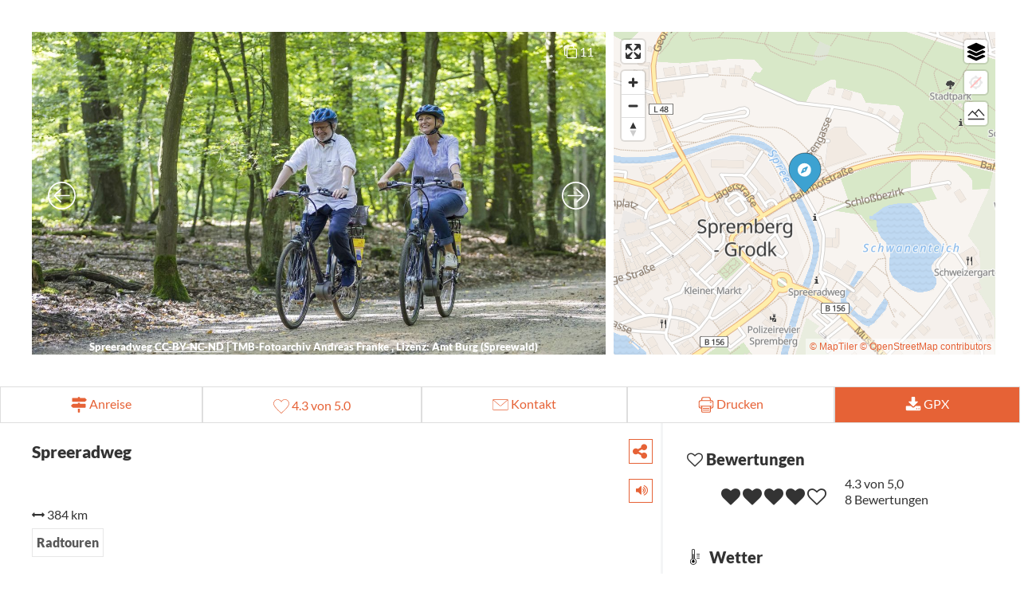

--- FILE ---
content_type: text/html; charset=utf-8
request_url: https://pages.destination.one/de/seenland-oderspree/default/detail/Tour/DAMASTour_79622/spreeradweg
body_size: 122148
content:
<!DOCTYPE html>
<html class='no-js' lang='de'>
<head>
<title>Spreeradweg</title>
<meta charset='utf-8'>
<meta content='IE=Edge,chrome=1' http-equiv='X-UA-Compatible'>
<meta content='#E66236' name='theme-color'>
<link href='/de/seenland-oderspree/manifest.json' rel='manifest'>
<link href='https://meta.et4.de/config/managed/seenland-oderspree/favicon-shortcut.png' rel='shortcut icon'>
<link href='https://meta.et4.de/config/managed/seenland-oderspree/favicon-icon.png' rel='icon'>
<link href='https://meta.et4.de/config/managed/seenland-oderspree/favicon-icon.png' rel='apple-touch-icon'>
<meta content='noindex, nofollow' name='robots'>
<meta content='width=device-width, initial-scale=1.0' name='viewport'>
<meta content='Spreeradweg' property='og:title'>
<meta content='website' property='og:type'>
<meta content='https://willkommen.seenland-oderspree.de/de/seenland-oderspree/streaming/detail/Tour/DAMASTour_79622/spreeradweg' property='og:url'>
<meta content='http://img.destination.one/remote/.jpg?mode=crop&amp;amp;scale=both&amp;amp;width=1280&amp;amp;height=720&amp;amp;url=http%3A%2F%2Fbackoffice2.reiseland-brandenburg.de%2FrpcServer%2Fpublic%2Ffile%2Fget%2Fid%2F494845' property='og:image'>
<meta content='image/jpeg' property='og:image:type'>
<meta content='1280' property='og:image:width'>
<meta content='720' property='og:image:height'>
<meta content='summary_large_image' name='twitter:card'>
<meta content='https://willkommen.seenland-oderspree.de/de/seenland-oderspree/streaming/detail/Tour/DAMASTour_79622/spreeradweg' property='twitter:url'>
<meta content='Spreeradweg' property='twitter:title'>
<meta content='http://img.destination.one/remote/.jpg?mode=crop&amp;amp;scale=both&amp;amp;width=1280&amp;amp;height=720&amp;amp;url=http%3A%2F%2Fbackoffice2.reiseland-brandenburg.de%2FrpcServer%2Fpublic%2Ffile%2Fget%2Fid%2F494845' property='twitter:image'>
<meta name="csrf-param" content="authenticity_token" />
<meta name="csrf-token" content="BJtycmm+ifq95Z4rYMJw+EhDYFhFeaY8FHQn1mJsLzQC0l6Gdd9CZaWcX5CVGZYZSjUWqqUyIAJl2bRPc2yqlw==" />
<link rel="preload" href="/assets/fontawesome-webfont-2adefcbc041e7d18fcf2d417879dc5a09997aa64d675b7a3c4b6ce33da13f3fe.woff2" as="font" type="font/woff2" crossorigin="anonymous">
<link rel="stylesheet" media="print" href="/assets/application-d8a6b07281a54788984bf1216cfe100167dc2a6b683b7e598a4bb8b50505b32d.css" onload="this.media=&#39;all&#39;; this.onload=null;" />
<link rel="stylesheet" media="print" href="/assets/print-738803007845eed7612130faac005e06d4590ccc6dce2210ae2b410d19bfaf8d.css" />
<link rel="stylesheet" media="print" href="//meta.et4.de/rest.ashx/style/vector-markers" onload="this.media=&#39;all&#39;; this.onload=null;" />
<script src="/assets/modernizr-c80f2b5d51313eef51b015c84b6bc004dc620be56de8b7b32eb3e5a6bb4836d4.js" defer="defer"></script>
<script src="/assets/application-c43f0d5d6c0b68c00da261b41193bc516f27ccabbba1149b0c9120e5d05744e2.js"></script>
<script src="//meta.et4.de/rest.ashx/script/qrcodejs,timeintervalhelper"></script>

<script src='https://handler.et4.de/PwaNearbyJs/d.one.PwaNearby.js'></script>
<script>
  window.MAPS_URL = '//maps.et4.de/'
  window.META_URL = '//meta.et4.de/'
  window.META_TYPE = 'Tour'
  window.META_TOKEN = null;
  window.PARAMS = {"locale":"de","controller":"main","action":"detail","experience":"seenland-oderspree","template":"default","Type":"Tour","guid":"DAMASTour_79622","title":"spreeradweg","Offset":0,"Limit":20,"s":"","From":null,"Until":null,"people":"2"} //@params there is a image > do not render that as json!
  window.removeHyperlinksInDescription = false;
  window.disableCart = false;
  window.pwaname = "MeinSOS";
  window.SHOW_GUEST_CARD = false;
  window.SHOW_ANNUAL_GUEST_CARD = "" == "avs-annual";
  window.show_related_queries_in_map = false;
  window.show_tour_waypoints_in_map = false;
  window.show_tour_related_queries_in_map = false;
  window.show_tour_elevationprofile_in_map = false;
  window.PAGES_PORTAL_LAYOUT_FLAGS = "";
  window.PAGES_MENU_SEARCH_TYPE = "";
  window.PAGES_CONFIG = {"hyper_enabled_types":["Hotel"],"default_image_list":[]};
  module = {}
</script>
<script>
  window.SHORTENER_URL = '//bb.reisen/';
</script>
<script>
  window.PAGES_SUBDOMAIN = 'willkommen.seenland-oderspree.de';
</script>
<script data-cmp-ab='1' data-cmp-cdn='cdn.consentmanager.net' data-cmp-codesrc='1' data-cmp-host='b.delivery.consentmanager.net' src='https://cdn.consentmanager.net/delivery/autoblocking/523e0cc7c362.js' type='text/javascript'></script>
<script>
  window.eT4CookieConsent_prevent = true
</script>

<style media='screen'>
body.pretty #loadingCurtain { display: none; }
#loadingCurtain { position: fixed; top: 0; bottom: 0; left: 0; right: 0; background: white; z-index: 999; display: flex; align-items: center; justify-content: center; }
#loadingCurtain .fa-spinner { color: lightgray; color: var(--pages-accent); }
</style>
<script>
  window.revealPage = function() {
    setTimeout(function() {
     document.body.classList.add('pretty')
    }, 100);
  };
</script>
<link rel="stylesheet" media="print" href="/assets/view_expose-a478cc5476f4a722dd5ba6fa7145919966eae1b9d37802f2068444ff2abe2bc2.css" onload="this.media=&#39;all&#39;; this.onload=null; window.revealPage();" />
<script src="/assets/view_expose-1862865e40c47b2f3c0002ad27278cb0e57749c809ca3ba4347e7129cb95da16.js" defer="defer"></script>
<link rel="stylesheet" media="print" href="//cdnjs.cloudflare.com/ajax/libs/fullcalendar/2.1.1/fullcalendar.min.css" onload="this.media=&#39;all&#39;; this.onload=null;" />
<link rel="stylesheet" media="print" href="//cdnjs.cloudflare.com/ajax/libs/fullcalendar/2.1.1/fullcalendar.print.css" />
<script src="//cdnjs.cloudflare.com/ajax/libs/fullcalendar/2.1.1/fullcalendar.min.js" defer="defer"></script>
<script src="//cdnjs.cloudflare.com/ajax/libs/fullcalendar/2.1.1/lang/de.js" defer="defer"></script>
<link rel="stylesheet" media="print" href="/assets/maplibre-gl-5c35acb85bef0c7a4f0a906a2a1ae4fedf89be2423df0d2e39d211d74f7c1601.css" onload="this.media=&#39;all&#39;; this.onload=null;" />
<script src="/assets/maplibre-gl-combo-6555b69a5282c83d5c7b464947c31da66c0ace85485057c487ef227f55614374.js" defer="defer"></script>
<script src="/assets/d-maps-97b6b167332be896bf1e6fd2796214057c1594d3fd197f50ebe5428f04088ef7.js" defer="defer"></script>
<link rel="stylesheet" media="print" href="/assets/d-maps-4a84668113fc98d0cb88a0515534437c6471278cdafb4f618c21216d19b5ed2e.css" onload="this.media=&#39;all&#39;; this.onload=null;" />
<script src="/assets/packs/js/info-box-2df26db2f3197ebefb03.js" defer="defer"></script>
<link rel="stylesheet" media="print" href="/assets/packs/css/info-box-7e16e31c.css" onload="this.media=&#39;all&#39;; this.onload=null;" />
<script src="/assets/packs/js/utils-88635dfc3fe124080a37.js" defer="defer"></script>
<script src="/assets/d3-amalgam-5eabfb36e74099e219ca7de145dd0ca197589e3769d5b756c208f924b42304e5.js" defer="defer"></script>
<link href='https://willkommen.seenland-oderspree.de/de/seenland-oderspree/streaming/detail/Tour/DAMASTour_79622/spreeradweg' rel='canonical'>
<!-- * preloading most commonly used font-type to  */ -->
<link rel="preload" href="/assets/Pe-icon-7-weather-a77b5cb318c71fd8592126778f18954c5cdbb1c230ffe064da5c59d7dc16839c.woff" as="font" type="font/woff" crossorigin="anonymous">
<link rel="stylesheet" media="print" href="/assets/partial_weather-42205e5d2c7bf9c948e7a62a1544e9ad2372f5025af3a5b24ae00f7e179663cf.css" onload="this.media=&#39;all&#39;; this.onload=null;" />

<style type='text/css'>
:root{--pages-accent: #e66236;--pages-accent-text: #FFFFFF}:root{--pages-accent-secondary: #E66236}:root{--pages-booking-link-bg: #3f3f3f;--pages-booking-link-fg: #ffffff}.et4_pages_body #metaAdapterResultnear,.et4_pages_body .featureDiv,.et4_pages_body .btn.btn-primary.btn-block.l_website,.et4_pages_body .btn.btn-kitchen,.et4_pages_body #announce_link,.et4_pages_body #reststop_toggle,.et4_pages_body #family_toggle,.et4_pages_body #elevation-image,.et4_pages_body #control-group-difficulty,.et4_pages_body #control-group-duration,.et4_pages_body #control-groupclimb,.meta_api_result #metaAdapterResultnear,.meta_api_result .featureDiv,.meta_api_result .btn.btn-primary.btn-block.l_website,.meta_api_result .btn.btn-kitchen,.meta_api_result #announce_link,.meta_api_result #reststop_toggle,.meta_api_result #family_toggle,.meta_api_result #elevation-image,.meta_api_result #control-group-difficulty,.meta_api_result #control-group-duration,.meta_api_result #control-groupclimb{display:none}.et4_pages_body .mainDropdownButton a,.meta_api_result .mainDropdownButton a{color:white !important}.et4_pages_body.main-search.tour .now_open_results,.meta_api_result.main-search.tour .now_open_results{display:none !important}.et4_pages_body.main-search .media .media-content .prices .feedprice .priceinfoiconwrap,.meta_api_result.main-search .media .media-content .prices .feedprice .priceinfoiconwrap{display:inline !important}.et4_pages_body .U-Color--Primary,.meta_api_result .U-Color--Primary{color:#E66236}.et4_pages_body a,.et4_pages_body a:visited,.meta_api_result a,.meta_api_result a:visited{color:#E66236}.et4_pages_body a:hover,.et4_pages_body a:focus,.meta_api_result a:hover,.meta_api_result a:focus{color:#E66236}.et4_pages_body #searchbutton,.et4_pages_body #searchbutton:hover,.et4_pages_body #nothingfoundresetlinkbutton,.et4_pages_body #nothingfoundresetlinkbutton:hover,.meta_api_result #searchbutton,.meta_api_result #searchbutton:hover,.meta_api_result #nothingfoundresetlinkbutton,.meta_api_result #nothingfoundresetlinkbutton:hover{color:#FFFFFF;background:#e66236;background-color:#e66236;border-color:#e66236}.et4_pages_body .highlight_inner,.et4_pages_body .highlight-inner,.meta_api_result .highlight_inner,.meta_api_result .highlight-inner{color:#FFFFFF !important;background:#e66236 !important;background-color:#e66236 !important;border-color:#e66236 !important}.et4_pages_body .more_bookable_results,.et4_pages_body .now_open_results,.et4_pages_body .booking_message,.meta_api_result .more_bookable_results,.meta_api_result .now_open_results,.meta_api_result .booking_message{color:#ffffff;background:#e66236;background-color:#e66236;border-color:#e66236}.et4_pages_body .btn-category,.meta_api_result .btn-category{color:black;background:#dadada;background-color:#dadada;border-color:#dadada}.et4_pages_body .btn-kitchen,.meta_api_result .btn-kitchen{color:black;background:#dadada;background-color:#dadada;border-color:#dadada}.et4_pages_body a.btn-primary,.et4_pages_body a.detail_button.btn-primary,.et4_pages_body #detail_links a,.et4_pages_body .btn-primary,.et4_pages_body .btn-primary:hover,.et4_pages_body .btn-primary:focus,.et4_pages_body .btn-primary[disabled],.et4_pages_body .btn-primary:not(:disabled):not(.disabled):active,.et4_pages_body #accommodate_detail_form .btn-primary,.et4_pages_body .social_share_privacy_area .btn-primary,.et4_pages_body .acc-search.panel-heading,.et4_pages_body #sortwrapper .btn,.et4_pages_body #sortwrapper .dropdown-menu a:hover,.et4_pages_body #sortwrapper .dropdown-menu a:focus,.et4_pages_body .mediaclickdiv,.et4_pages_body .btn-transparent.active,.et4_pages_body .btn-transparent:hover,.meta_api_result a.btn-primary,.meta_api_result a.detail_button.btn-primary,.meta_api_result #detail_links a,.meta_api_result .btn-primary,.meta_api_result .btn-primary:hover,.meta_api_result .btn-primary:focus,.meta_api_result .btn-primary[disabled],.meta_api_result .btn-primary:not(:disabled):not(.disabled):active,.meta_api_result #accommodate_detail_form .btn-primary,.meta_api_result .social_share_privacy_area .btn-primary,.meta_api_result .acc-search.panel-heading,.meta_api_result #sortwrapper .btn,.meta_api_result #sortwrapper .dropdown-menu a:hover,.meta_api_result #sortwrapper .dropdown-menu a:focus,.meta_api_result .mediaclickdiv,.meta_api_result .btn-transparent.active,.meta_api_result .btn-transparent:hover{color:#FFFFFF;background:#E66236;background-color:#E66236;border-color:#E66236}.et4_pages_body .slider-selection,.et4_pages_body .slider-handle,.meta_api_result .slider-selection,.meta_api_result .slider-handle{color:#FFFFFF;background:#E66236;background-color:#E66236;border-color:#E66236}.et4_pages_body a.btn-success,.et4_pages_body a.detail_button.btn-success,.et4_pages_body .acc-bookable .btn-success,.et4_pages_body .accommodation_wrapper .dropdown-menu a:hover,.et4_pages_body .accommodation_wrapper .dropdown-menu a:focus,.meta_api_result a.btn-success,.meta_api_result a.detail_button.btn-success,.meta_api_result .acc-bookable .btn-success,.meta_api_result .accommodation_wrapper .dropdown-menu a:hover,.meta_api_result .accommodation_wrapper .dropdown-menu a:focus{color:#ffffff;background:#3f3f3f;background-color:#3f3f3f;border-color:#3f3f3f}.et4_pages_body #facets .badge,.meta_api_result #facets .badge{background:none;color:#E66236}.et4_pages_body .tt-suggestion.tt-cursor,.meta_api_result .tt-suggestion.tt-cursor{background-color:#E66236}.et4_pages_body span#locale-selector-label,.meta_api_result span#locale-selector-label{color:#E66236}.et4_pages_body #profile-collections .collection .badge,.meta_api_result #profile-collections .collection .badge{background:#E66236;color:white}.et4_pages_body .form-control:focus,.et4_pages_body .btn:focus:not(.btn-link),.meta_api_result .form-control:focus,.meta_api_result .btn:focus:not(.btn-link){border-color:#E66236;outline:0}.et4_pages_body .acc-price .text-primary,.meta_api_result .acc-price .text-primary{color:#E66236}.et4_pages_body .acc-default.panel-default,.meta_api_result .acc-default.panel-default{border-color:#E66236}.et4_pages_body .acc-default.panel-default .acc-default.panel-default,.meta_api_result .acc-default.panel-default .acc-default.panel-default{border-color:#d56a47}.et4_pages_body .acc-default.panel-default .acc-default.panel-default .acc-price .text-primary,.meta_api_result .acc-default.panel-default .acc-default.panel-default .acc-price .text-primary{color:#E66236}.et4_pages_body #acc-search-panel,.meta_api_result #acc-search-panel{border-color:#E66236}.et4_pages_body .accommodation_button,.et4_pages_body .accommodation_button:hover,.et4_pages_body .accommodation_button:focus,.meta_api_result .accommodation_button,.meta_api_result .accommodation_button:hover,.meta_api_result .accommodation_button:focus{color:#E66236}.et4_pages_body .ratingSvgBarFill,.meta_api_result .ratingSvgBarFill{fill:#E66236}.et4_pages_body a.accommodation_button.bookable:hover,.et4_pages_body a.accommodation_button.bookable:focus,.meta_api_result a.accommodation_button.bookable:hover,.meta_api_result a.accommodation_button.bookable:focus{color:#3f3f3f}.et4_pages_body .text-success,.et4_pages_body .text-success:hover,.et4_pages_body .text-success:focus,.meta_api_result .text-success,.meta_api_result .text-success:hover,.meta_api_result .text-success:focus{color:#3f3f3f}.et4_pages_body .text-success .caret,.et4_pages_body .text-success:hover .caret,.et4_pages_body .text-success:focus .caret,.meta_api_result .text-success .caret,.meta_api_result .text-success:hover .caret,.meta_api_result .text-success:focus .caret{color:#3f3f3f}.et4_pages_body .acc-bookable.panel-default,.meta_api_result .acc-bookable.panel-default{border-color:#3f3f3f}.et4_pages_body .acc-bookable.panel-default .acc-bookable.panel-default,.meta_api_result .acc-bookable.panel-default .acc-bookable.panel-default{border-color:#3f3f3f}.et4_pages_body .acc-bookable.panel-default .acc-bookable.panel-default .acc-price .text-success,.meta_api_result .acc-bookable.panel-default .acc-bookable.panel-default .acc-price .text-success{color:#3f3f3f}.et4_pages_body #facets .active a,.meta_api_result #facets .active a{color:!important}.et4_pages_body #search_modes .active a,.meta_api_result #search_modes .active a{color:#444 !important}.et4_pages_body #tour-buttons .btn-group .btn,.meta_api_result #tour-buttons .btn-group .btn{color:gray;border:1px solid gray;background:none}.et4_pages_body #tour-buttons .btn-group .btn:hover,.et4_pages_body #tour-buttons .btn-group .btn.active,.meta_api_result #tour-buttons .btn-group .btn:hover,.meta_api_result #tour-buttons .btn-group .btn.active{color:#E66236;border:1px solid #E66236;background:none}.et4_pages_body #ac-content .acc-wrapper.is_multi,.meta_api_result #ac-content .acc-wrapper.is_multi{border:1px solid #E66236}.et4_pages_body #view-mode-wrapper #view-mode .btn-group .btn,.meta_api_result #view-mode-wrapper #view-mode .btn-group .btn{color:gray;border:none;background:none}.et4_pages_body #view-mode-wrapper #view-mode .btn-group .btn:hover,.et4_pages_body #view-mode-wrapper #view-mode .btn-group .btn.active,.meta_api_result #view-mode-wrapper #view-mode .btn-group .btn:hover,.meta_api_result #view-mode-wrapper #view-mode .btn-group .btn.active{color:#E66236;background:none}.et4_pages_body .portal-lists .list-wrap .list-more,.meta_api_result .portal-lists .list-wrap .list-more{background-color:rgba(0,0,0,0.55);color:white}.et4_pages_body .navbar nav,.meta_api_result .navbar nav{background:#E66236}.et4_pages_body .cart-heart.unchecked .fa-star,.meta_api_result .cart-heart.unchecked .fa-star{color:white !important}.et4_pages_body .cart-heart.unchecked .fa-star-o,.meta_api_result .cart-heart.unchecked .fa-star-o{color:#E66236 !important}.et4_pages_body .cart-heart.checked .fa-star,.meta_api_result .cart-heart.checked .fa-star{color:#E66236}.et4_pages_body .cart-heart.checked .fa-star-o,.meta_api_result .cart-heart.checked .fa-star-o{color:#E66236}.et4_pages_body #search_affix_trigger,.meta_api_result #search_affix_trigger{background-color:#E66236;color:white}.et4_pages_body .SidebarDropdown .dropdown-toggle,.meta_api_result .SidebarDropdown .dropdown-toggle{background-color:#E66236 !important}.et4_pages_body .FlyingHeartAnimation,.meta_api_result .FlyingHeartAnimation{color:#E66236}.et4_pages_body .pp-themes .btn.btn-primary.active,.et4_pages_body .pp-themes .btn.btn-primary:hover.active,.meta_api_result .pp-themes .btn.btn-primary.active,.meta_api_result .pp-themes .btn.btn-primary:hover.active{background:#E66236;border-color:#E66236}.et4_pages_body #cookieconsent,.meta_api_result #cookieconsent{background:#E66236}.et4_pages_body .tippanel .panel-heading,.et4_pages_body .tippanel .panel-body,.meta_api_result .tippanel .panel-heading,.meta_api_result .tippanel .panel-body{background:#E66236 !important;color:white !important}.et4_pages_body #menuhook #menubuttons i.fa,.meta_api_result #menuhook #menubuttons i.fa{color:#E66236}.et4_pages_body #menuhook .tt-dropdown-menu .tt-suggestion .badge,.meta_api_result #menuhook .tt-dropdown-menu .tt-suggestion .badge{background-color:#E66236}.et4_pages_body #collections div:hover,.meta_api_result #collections div:hover{background-color:#E66236 !important}.et4_pages_body #collections div:hover span,.et4_pages_body #collections div:hover i.fa,.meta_api_result #collections div:hover span,.meta_api_result #collections div:hover i.fa{color:white !important}.et4_pages_body .dyndetail #detail_page .panel.readMorePanel .read-more-trigger svg,.meta_api_result .dyndetail #detail_page .panel.readMorePanel .read-more-trigger svg{fill:#E66236 !important}.et4_pages_body .dyndetail #detail_page .panel.readMorePanel .read-more-trigger .readmoretext,.meta_api_result .dyndetail #detail_page .panel.readMorePanel .read-more-trigger .readmoretext{color:#E66236 !important}.et4_pages_body #refreshable_content .media.selected,.meta_api_result #refreshable_content .media.selected{outline:8px solid #E66236 !important}.et4_pages_body a.list-group-item.active,.et4_pages_body a.list-group-item.active:hover,.et4_pages_body a.list-group-item.active:focus,.meta_api_result a.list-group-item.active,.meta_api_result a.list-group-item.active:hover,.meta_api_result a.list-group-item.active:focus{color:#FFFFFF;background-color:#E66236;border-color:#E66236}.et4_pages_body a.list-group-item.leaf:hover:not(.active),.meta_api_result a.list-group-item.leaf:hover:not(.active){color:#E66236}.et4_pages_body.tv .item.swiper-slide:not(.noanimation):focus,.et4_pages_body.tv .item.swiper-slide:not(.noanimation):hover,.et4_pages_body.tv div.swiper-container a.list-more:focus,.et4_pages_body.tv div.swiper-container a.list-more:hover,.et4_pages_body.tv div.row div .enclosure a:focus img:nth-child(1),.et4_pages_body.tv div.row div .enclosure a:hover img:nth-child(1),.et4_pages_body.tv a.navbar-brand.back:focus,.et4_pages_body.tv a.navbar-brand.back:hover,.et4_pages_body.tv .navbar-header .title-image:focus,.et4_pages_body.tv .navbar-header .title-image:hover{border:8px solid #E66236 !important;background-color:#FFFFFF;color:black}.et4_pages_body.tv .navbar-header .title-image>img{height:130px !important}.et4_pages_body.tv a:not(.notvborder):focus,.et4_pages_body.tv a:not(.notvborder):hover{border:8px solid #E66236 !important}.et4_pages_body.tv div.swiper-container a.list-more:hover span svg,.et4_pages_body.tv div.swiper-container a.list-more:focus span svg{fill:#E66236}#detail_page .dyndetailcontrol.detail_block_tsdcsar .detail_block_tsdcsar_social #social-buttons .socialtoggler{border:1px solid #E66236}#detail_page .dyndetailcontrol.detail_block_tsdcsar .detail_block_tsdcsar_social #social-buttons .socialtoggler i{color:#E66236}#detail_page .dyndetailcontrol.detail_block_tsdcsar .detail_block_tsdcsar_read .readspeaker{border:1px solid #E66236}#detail_page .dyndetailcontrol.detail_block_tsdcsar .detail_block_tsdcsar_read .readspeaker .rs_lazy a i{color:#E66236}#detail_page .dyndetailcontrol.detail_fixednavigationcontrol .FixedScrollHeader .FixedScrollHeaderColumn{color:#E66236}#detail_page .dyndetailcontrol.detail_fixednavigationcontrol .FixedScrollHeader .FixedScrollHeaderColumn svg{fill:#E66236}#detail_page .dyndetailcontrol.detail_gallerymap .detail_gallerymap_highlight .detail_gallerymap_highlightinner{color:#FFFFFF;background-color:#E66236}#detail_page .detail_gallerymap_highlight_title .detail_gallerymap_highlightinner{color:#FFFFFF;background-color:#E66236}#detail_page .dyndetailcontrol.detail_gallerymap .detail_gallerymap_col{border:1px solid #E66236;background-color:white}#detail_page .dyndetailcontrol.detail_gallerymap .detail_gallerymap_col a .svg{fill:#E66236}#detail_page .dyndetailcontrol.detail_gallerymap .detail_gallerymap_col a .svg.colorized{fill:#ffffff}#detail_page .dyndetailcontrol.detail_gallerymap .detail_gallerymap_col a span{color:#E66236}#detail_page .dyndetailcontrol.detail_map_address .detail_map_address_iconwrapper .detail_map_address_iconwrapperitem{border:1px solid #E66236}#detail_page .dyndetailcontrol.detail_map_address .detail_map_address_iconwrapper .detail_map_address_iconwrapperitem .FixedScrollHeaderColumn svg{fill:#E66236}#detail_page .dyndetailcontrol.detail_map_address .detail_map_address_iconwrapper_theme2 .detail_map_address_iconwrapperitem{border:1px solid #E66236}#detail_page .dyndetailcontrol.detail_map_address .detail_map_address_iconwrapper_theme2 .detail_map_address_iconwrapperitem .FixedScrollHeaderColumn svg{fill:#E66236}.navbar.navbar-2 .navbar-header-2 .navbar-header-2-icons .navbar-header-2-icon .carthook a i{color:#3f3f3f}.navbar.navbar-2 .navbar-header-2 .navbar-header-2-icons .navbar-header-2-icon .carthook a>.navbar-right portal-header-right-div>.loginprofile a i{color:#3f3f3f}.navbar.navbar-2 .navbar-header-2 .navbar-header-2-icons .navbar-header-2-icon .carthook.precreated a .fa{color:#3f3f3f}.navbar.navbar-2 .navbar-header-2 .navbar-header-2-icons .navbar-header-2-icon.loginprofile a svg{fill:#E66236 !important}

</style>
</head>
<body data-accinfo='0' data-experience='seenland-oderspree' data-from='' data-hidesearchform='' data-locale='de' data-page='main-detail' data-people='' data-project='pages' data-template='default' data-type='tour' data-until=''>
<div class='default et4_pages_body main-detail main-expose tour'>
<div class='type_tour' id='wrap'>
<div class='container-fluid' id='main'>
<div id='loadingCurtain'>
<i class='fa fa-3x fa-spinner fa-spin'></i>
</div>

<script type='application/ld+json'>
{"@context":"http://schema.org","@type":["https://odta.io/voc/Trail","WebPage","SportsActivityLocation"],"potentialAction":{"@type":["MoveAction","ExerciseAction"],"fromLocation":{"@type":["Place"],"name":"Bahnhofstraße\n03130 Spremberg"},"toLocation":{"@type":["Place"],"name":"Alt-Köpenick 31\n12555  Köpenick"},"distance":{"@context":"http://schema.org","@type":["Distance","QuantitativeValue"],"value":384000,"unitText":"MTR"}},"description":"\u003cdiv class=\"text\" xmlns=\"http://www.w3.org/1999/xhtml\"\u003eDer Spreeradweg führt von den Quellen der Spree in der sächsischen Oberlausitz, begleitend zum Flusslauf durch Brandenburg bis an den Stadtrand Berlins. Nach einem Besuch der Lausitz-Metropole Cottbus rollt es sich gemütlich durch die ca. 1.000 ha große Peitzer Teichlandschaft – hinein in den Zauber des Spreewalds. Nach einem Bummel durch den historischen Stadtkern von Beeskow erreichen Radwanderer nach einem Damm zwischen Spree und Oder-Spree-Kanal die Kersdorfer Schleuse. Über die Domstadt Fürstenwalde und Erkner ist es nur noch ein Katzensprung bis nach Berlin.\u003cbr /\u003e\u003cbr /\u003e\u003cstrong\u003eLänge:\u003c/strong\u003e 384 km (Teilabschitt Brandenburg 245 km)\u003cbr /\u003e\u003cbr /\u003e\u003cstrong\u003eStart:\u003c/strong\u003e Spremberg / \u003cstrong\u003eZiel:\u003c/strong\u003e Berlin Köpenick\u003cbr /\u003e\u003cbr /\u003e\nAlternativ kann der Start im\u003cstrong\u003e \u003c/strong\u003eSpree Quellgebiet im Lausitzer Bergland in Sachsen etwa 100 km südöstlich von Spremberg erfolgen. Es ist möglich per Bahn nach Zittau zu fahren und etwa 20 km auf dem Fernradweg D4 bis zur Quelle in Ebersbach-Neugersdorf bzw. Kottmar zu radeln.\u003cbr /\u003e\u003cbr /\u003e\u003cstrong\u003eLogo / Wegstreckenzeichen:\u003c/strong\u003e Logo mit Spree und Brandenburger Tor\u003cbr /\u003e\u003cbr /\u003e\u003cstrong\u003eAnreise:\u003c/strong\u003e Ab Berlin Hauptbahnhof mit dem RE2 nach Cottbus. Ab hier weiter mit dem OE65 bis nach Spremberg (ca. 3h).\u003cbr /\u003e\u003cbr /\u003e\u003cstrong\u003eAlternativ:\u003c/strong\u003e Ab Berlin Hauptbahnhof mit dem RE2 nach Cottbus. Ab hier weiter mit dem OE65 bis Zittau. Ab hier mit dem Rad weiter 20 km auf dem Fernradweg D4 nach Ebersbach-Neugersdorf bzw. Kottmar zur Spreequelle (ca. 6h)\u003cbr /\u003e\u003cbr /\u003e\u003cstrong\u003eAbreise\u003c/strong\u003e: Ab Köpenick kann die S-Bahn ins Berliner Stadtzentrum genommen werden (ca. 30 Minuten).\u003cbr /\u003e\u003cbr /\u003e\u003cstrong\u003eVerlauf: \u003c/strong\u003eEbersbach-Neugersdorf, Neusalza-Spremberg, Kirschau, Bautzen, Uhyst in Sachsen, weiter in Brandenburg Spremberg, Cottbus, Peitz, Burg (Spreewald), Lübbenau, Lübben, Schlepzig, Krausnik, Beeskow, Fürstenwalde, Erkner, Köpenick\u003cbr /\u003e\u003cbr /\u003e\u003cstrong\u003eKombinationsmöglichkeiten:\u003c/strong\u003e\u003cul\u003e\u003cli\u003eSeenlandroute\u003c/li\u003e\u003cli\u003eNiederlausitzer Bergbautour\u003c/li\u003e\u003cli\u003eFürst-Pückler-Weg\u003c/li\u003e\u003cli\u003eTour Brandenburg\u003c/li\u003e\u003cli\u003eGurkenradweg\u003c/li\u003e\u003cli\u003eHofjagdweg\u003c/li\u003e\u003cli\u003eOder-Spree-Tour\u003c/li\u003e\u003cli\u003eEuroroute R1\u003c/li\u003e\u003c/ul\u003e\u003cstrong\u003eWegebeschaffenheit / Streckenausbau: \u003c/strong\u003eDer Weg führt überwiegend über asphaltierte und fast immer gut ausgebaute Strecken.\u003cbr /\u003e\u003cbr /\u003e\u003cstrong\u003eKarten / Literatur:\u003c/strong\u003e \"Bikeline Radtourenbuch, Spree- Radweg. Von der Quelle nach Berlin\", 1:75.000, Esterbauer, Auflage: 8. Auflage (12. Juni 2015), ISBN-13: 978-3850000703, 13,90 Euro\u003cbr /\u003e\u003cbr /\u003e\u003cstrong\u003eTipp:\u003c/strong\u003e Radreisen auf dem Spreeradweg bietet der Radreiseveranstalter AugustusTours an.\u003c/div\u003e","identifier":["DAMASTour_79622"],"image":[{"contributor":"TMB-Fotoarchiv Andreas Franke , Lizenz: Amt Burg (Spreewald)","name":"Spreeradweg","@type":"ImageObject","url":"http://backoffice2.reiseland-brandenburg.de/rpcServer/public/file/get/id/494845"},{"contributor":"Matthias Schäfer, Lizenz: TMB Tourismus-Marketing Brandenburg GmbH","name":"Seepyramide im Park Branitz","@type":"ImageObject","url":"http://backoffice2.reiseland-brandenburg.de/rpcServer/public/file/get/id/495704"},{"contributor":"TMB-Fotoarchiv Andreas Franke , Lizenz: Amt Burg (Spreewald)","name":"Spreeradweg","@type":"ImageObject","url":"http://backoffice2.reiseland-brandenburg.de/rpcServer/public/file/get/id/482195"},{"contributor":"Seenland Oder-Spree/Sandra Ziesig, Lizenz: Amt Burg (Spreewald)","name":"Beeskow von oben","@type":"ImageObject","url":"http://backoffice2.reiseland-brandenburg.de/rpcServer/public/file/get/id/482194"},{"contributor":"TMB-Fotoarchiv Andreas Franke , Lizenz: Amt Burg (Spreewald)","name":"Schleuse Kersdorf","@type":"ImageObject","url":"http://backoffice2.reiseland-brandenburg.de/rpcServer/public/file/get/id/482196"},{"contributor":"TMB-Fotoarchiv Andreas Franke , Lizenz: Amt Burg (Spreewald)","name":"Spreeradweg","@type":"ImageObject","url":"http://backoffice2.reiseland-brandenburg.de/rpcServer/public/file/get/id/482201"},{"contributor":"Seenland Oder-Spree/Florian Läufer, Lizenz: Amt Burg (Spreewald)","name":"Dom St. Marien Fürstenwalde Spree","@type":"ImageObject","url":"http://backoffice2.reiseland-brandenburg.de/rpcServer/public/file/get/id/482197"},{"contributor":"Seenland Oder-Spree/Florian Läufer, Lizenz: Amt Burg (Spreewald)","name":"Wegweiser Mönchwinkel Spreeradweg","@type":"ImageObject","url":"http://backoffice2.reiseland-brandenburg.de/rpcServer/public/file/get/id/482198"},{"contributor":"Seenland Oder-Spree/Florian Läufer, Lizenz: Amt Burg (Spreewald)","name":"Radwegebrücke Mönchswinkel Spreeradweg","@type":"ImageObject","url":"http://backoffice2.reiseland-brandenburg.de/rpcServer/public/file/get/id/482199"},{"contributor":"Manfred Reschke, Lizenz: TMB-Fotoarchiv","name":"Rathaus Köpenick","@type":"ImageObject","url":"http://backoffice2.reiseland-brandenburg.de/rpcServer/public/file/get/id/495705"}],"name":"Spreeradweg","url":"http://www.spreewald.de/","additionalProperty":[{"@type":"PropertyValue","name":"PeopleCounterType","value":"\n        "},{"@type":"PropertyValue","name":"license","value":"CC-BY-NC-ND"},{"@type":"PropertyValue","name":"licenseurl","value":"https://creativecommons.org/licenses/by-nc-nd/4.0/deed.de"},{"@type":"PropertyValue","name":"highlight","value":false},{"@type":"PropertyValue","name":"area","value":"Seenland Oder-Spree"},{"@type":"PropertyValue","name":"area","value":"Lausitzer Seenland"},{"@type":"PropertyValue","name":"area","value":"Spreewald"},{"@type":"PropertyValue","name":"area","value":"Reiseland Brandenburg"},{"@type":"PropertyValue","name":"damas_count","value":8.0},{"@type":"PropertyValue","name":"damas_average","value":4.3},{"@type":"PropertyValue","name":"damas_one","value":1.0},{"@type":"PropertyValue","name":"damas_four","value":2.0},{"@type":"PropertyValue","name":"damas_five","value":5.0},{"@type":"PropertyValue","name":"damas_percent","value":86.0}],"address":{"@type":"PostalAddress","addressLocality":"Spremberg","postalCode":"03130","streetAddress":"Bahnhofstraße","addressRegion":"","addressCountry":"Deutschland"},"amenityFeature":[{"@type":"LocationFeatureSpecification","name":"Tour von A nach B","value":true}],"geo":{"@type":["GeoCoordinates","GeoShape"],"latitude":51.5721933616375,"longitude":14.3820299745649,"line":"51.009577 14.646937 51.009409 14.646836 51.008508 14.64663 51.008358 14.646633 51.008187 14.646741 51.007704 14.647235 51.006744 14.648128 51.006338 14.648452 51.005391 14.649294 51.005146 14.649431 51.005129 14.649432 51.004756 14.649454 51.004705 14.649457 51.003128 14.649603 51.003045 14.649555 51.002981 14.649472 51.002722 14.648932 51.00258 14.648616 51.002193 14.647731 51.002117 14.647551 51.001985 14.647402 51.001676 14.647112 51.001321 14.646874 51.000956 14.646743 51.000777 14.646697 51.000462 14.646489 51.000201 14.646178 50.999758 14.645651 50.999458 14.645296 50.999402 14.645231 50.999311 14.645125 50.999051 14.644808 50.99893 14.644661 50.998665 14.644322 50.99858 14.644217 50.997865 14.643329 50.997755 14.643194 50.997727 14.643159 50.997628 14.643037 50.997165 14.642463 50.996855 14.642206 50.996579 14.641962 50.996316 14.641543 50.996141 14.64109 50.996076 14.640859 50.996063 14.640414 50.99592 14.640326 50.995729 14.640293 50.995677 14.640281 50.995649 14.640532 50.995744 14.641198 50.995743 14.641397 50.99542 14.64219 50.995298 14.642474 50.994769 14.642976 50.994584 14.643059 50.994529 14.643018 50.994499 14.643062 50.994341 14.643615 50.994233 14.644123 50.994274 14.644479 50.994256 14.644666 50.994195 14.644861 50.994071 14.645082 50.993776 14.646301 50.993742 14.646612 50.993724 14.646773 50.99369 14.646865 50.993395 14.647295 50.993342 14.647421 50.993308 14.647651 50.993291 14.647774 50.993239 14.647997 50.993126 14.648371 50.992702 14.649446 50.99243 14.649587 50.992234 14.649875 50.992045 14.65006 50.991693 14.650199 50.991493 14.649939 50.991232 14.649519 50.991095 14.649179 50.991277 14.649038 50.99126 14.648987 50.991244 14.648937 50.991025 14.648205 50.991025 14.648205 50.990911 14.647619 50.990912 14.647202 50.990854 14.646689 50.990468 14.646983 50.989855 14.647229 50.989286 14.647392 50.988278 14.647695 50.988187 14.647753 50.987508 14.648499 50.9869 14.648952 50.986655 14.649195 50.986236 14.649387 50.98554 14.649714 50.985192 14.649813 50.984853 14.649892 50.984753 14.649914 50.98441 14.649958 50.984148 14.64998 50.983668 14.65002 50.983669 14.649947 50.983623 14.648743 50.98375 14.647034 50.983754 14.646965 50.983752 14.646418 50.983744 14.646174 50.983757 14.645431 50.983742 14.645181 50.983604 14.644585 50.983146 14.642616 50.982695 14.640768 50.98258 14.640116 50.982461 14.639697 50.982365 14.63954 50.982006 14.639168 50.981713 14.638721 50.981164 14.637646 50.98065 14.636288 50.980562 14.635881 50.980548 14.635569 50.980584 14.634606 50.980528 14.633672 50.980554 14.633251 50.980803 14.631426 50.980886 14.630876 50.981239 14.628827 50.981268 14.628282 50.981258 14.626612 50.98123 14.626247 50.981184 14.625961 50.981108 14.625679 50.981091 14.625623 50.981031 14.625431 50.980636 14.624537 50.980575 14.624412 50.980453 14.623848 50.980125 14.622709 50.980056 14.622754 50.980001 14.622542 50.980169 14.622395 50.980761 14.621876 50.981293 14.621311 50.98175 14.620839 50.981835 14.62072 50.982139 14.620375 50.982255 14.620206 50.983024 14.619034 50.983059 14.618983 50.983098 14.618926 50.983129 14.618883 50.98396 14.61768 50.984473 14.617037 50.98477 14.61612 50.984898 14.615628 50.98526 14.613962 50.985321 14.613693 50.98549 14.613533 50.985574 14.613551 50.985619 14.613454 50.985619 14.613419 50.985614 14.613385 50.985558 14.613311 50.985509 14.613317 50.985471 14.613367 50.985424 14.613301 50.985574 14.612232 50.985655 14.611577 50.985696 14.610636 50.985863 14.608152 50.985871 14.608037 50.985851 14.607825 50.985443 14.605959 50.985784 14.605507 50.985869 14.605356 50.986196 14.605573 50.986315 14.605646 50.986526 14.605763 50.986767 14.605844 50.986774 14.604821 50.986795 14.604701 50.986854 14.604602 50.98721 14.604403 50.987291 14.604358 50.987371 14.604317 50.987594 14.604194 50.987959 14.603999 50.988375 14.603732 50.988507 14.603647 50.988688 14.603471 50.988753 14.603831 50.988808 14.604228 50.988863 14.604692 50.988876 14.604804 50.988977 14.604795 50.989122 14.604795 50.989291 14.604852 50.989974 14.605062 50.990358 14.605209 50.990725 14.605383 50.990885 14.605462 50.991511 14.605762 50.991641 14.605825 50.991793 14.605909 50.992151 14.606283 50.99232 14.606525 50.992374 14.606596 50.992536 14.606812 50.992608 14.606887 50.99299 14.607127 50.993501 14.607302 50.994075 14.607473 50.994405 14.60755 50.995195 14.607709 50.996401 14.608007 50.997077 14.608248 50.997432 14.608464 50.997884 14.608965 50.998069 14.609082 50.998427 14.609203 50.99901 14.609377 51.001061 14.609548 51.001387 14.609545 51.00178 14.609531 51.002843 14.609304 51.002955 14.609358 51.003016 14.609445 51.003031 14.609258 51.003015 14.608312 51.003128 14.607747 51.003303 14.607187 51.003388 14.60681 51.003458 14.606347 51.003616 14.6056 51.003771 14.604968 51.004149 14.603591 51.004294 14.603279 51.004324 14.603215 51.004389 14.603075 51.004489 14.602557 51.004555 14.602003 51.004591 14.601812 51.004643 14.601604 51.004983 14.600629 51.005086 14.600203 51.005202 14.599912 51.005329 14.599685 51.00572 14.599056 51.005786 14.598972 51.005941 14.59848 51.006209 14.597692 51.006356 14.597238 51.006533 14.596409 51.006598 14.596066 51.006787 14.594375 51.006796 14.593729 51.006786 14.593362 51.006774 14.59284 51.006714 14.592349 51.006624 14.591987 51.006538 14.591606 51.006435 14.590912 51.006363 14.59025 51.006346 14.589878 51.006308 14.589516 51.006283 14.589253 51.006276 14.589173 51.006175 14.587912 51.006098 14.586659 51.006281 14.585508 51.006462 14.584386 51.006488 14.58424 51.006627 14.583468 51.006697 14.583074 51.006884 14.582538 51.006934 14.582392 51.006988 14.582239 51.007027 14.582131 51.007104 14.581897 51.007152 14.58176 51.007375 14.581111 51.007441 14.580873 51.007461 14.580801 51.007487 14.580657 51.007554 14.580641 51.007615 14.580515 51.007584 14.58035 51.00748 14.580302 51.007432 14.580189 51.007261 14.579914 51.007167 14.579804 51.007246 14.579686 51.007415 14.579408 51.008239 14.578205 51.008633 14.577657 51.008838 14.577109 51.008961 14.576703 51.009246 14.575612 51.009258 14.575315 51.009274 14.574918 51.009296 14.57481 51.009415 14.574529 51.009545 14.574336 51.009691 14.574134 51.010183 14.573706 51.010514 14.573324 51.010718 14.573175 51.01101 14.572767 51.011072 14.572631 51.011229 14.571894 51.0114 14.571485 51.011507 14.571307 51.012024 14.570046 51.012189 14.569515 51.012191 14.569384 51.012136 14.568733 51.012008 14.568129 51.012382 14.56752 51.012585 14.567745 51.012736 14.567822 51.012787 14.567818 51.012822 14.567506 51.012871 14.567334 51.012895 14.567251 51.012965 14.567027 51.013264 14.566376 51.013258 14.566305 51.013105 14.565879 51.013016 14.565713 51.012654 14.565217 51.012532 14.565074 51.011571 14.564277 51.011389 14.564056 51.011201 14.563888 51.010895 14.563431 51.010677 14.563075 51.010793 14.56285 51.010865 14.562583 51.010677 14.562393 51.010309 14.562044 51.010175 14.56188 51.009939 14.561552 51.00955 14.560888 51.009064 14.560231 51.008617 14.559781 51.008404 14.55955 51.008225 14.559292 51.008066 14.559085 51.007803 14.558854 51.007712 14.558716 51.007632 14.558519 51.007369 14.557896 51.007329 14.557697 51.007332 14.557512 51.007337 14.556883 51.00736 14.556746 51.007989 14.555919 51.008803 14.55443 51.009298 14.553311 51.010083 14.552108 51.010232 14.55202 51.01074 14.551576 51.0112 14.551066 51.011421 14.550878 51.011808 14.550673 51.012226 14.550441 51.012439 14.55027 51.012524 14.550157 51.013067 14.549187 51.013424 14.548681 51.014232 14.54759 51.014753 14.547268 51.014831 14.547172 51.015008 14.546991 51.015292 14.546799 51.015464 14.546641 51.015584 14.546448 51.015622 14.546277 51.015609 14.545778 51.015679 14.545501 51.015923 14.544934 51.016719 14.543496 51.016853 14.543229 51.0171 14.542877 51.017904 14.542063 51.018085 14.541896 51.018193 14.541825 51.018928 14.541459 51.019006 14.541386 51.019181 14.54117 51.019453 14.540622 51.01968 14.540101 51.019797 14.540022 51.02063 14.539664 51.020916 14.539738 51.021194 14.539682 51.021325 14.539591 51.021472 14.5394 51.021768 14.538976 51.021919 14.53885 51.022085 14.538812 51.022089 14.538704 51.022133 14.538631 51.022496 14.538218 51.022573 14.538094 51.022722 14.537742 51.022799 14.537473 51.022898 14.536722 51.023241 14.535659 51.023413 14.535162 51.023674 14.534795 51.023739 14.534693 51.023948 14.534281 51.024065 14.533982 51.024174 14.533651 51.024466 14.533178 51.024709 14.532899 51.024879 14.532649 51.025297 14.531832 51.025345 14.53174 51.025458 14.531555 51.025658 14.531396 51.025345 14.530624 51.025295 14.530208 51.025318 14.529909 51.025542 14.528672 51.025589 14.528308 51.025553 14.52643 51.025446 14.524759 51.027008 14.525241 51.02809 14.525467 51.028487 14.525604 51.029724 14.526175 51.030271 14.526496 51.031281 14.527166 51.031511 14.527319 51.032047 14.527589 51.032504 14.527881 51.032544 14.527906 51.03395 14.52876 51.034051 14.52882 51.034131 14.528845 51.034242 14.528893 51.034262 14.528901 51.03534 14.529507 51.03534 14.529507 51.03551 14.529568 51.03568 14.529591 51.035969 14.529492 51.036056 14.529435 51.036141 14.529516 51.036299 14.52979 51.036507 14.530172 51.036758 14.53033 51.036758 14.53033 51.036813 14.530568 51.036894 14.530917 51.036936 14.531095 51.037032 14.53157 51.037265 14.532473 51.037436 14.532962 51.037538 14.53323 51.037773 14.533987 51.037811 14.534247 51.037825 14.534929 51.03787 14.535421 51.037937 14.535822 51.038093 14.536647 51.038109 14.5369 51.038042 14.537254 51.037953 14.537723 51.037987 14.538103 51.038004 14.53818 51.038017 14.538228 51.038058 14.538418 51.038078 14.538502 51.038177 14.538619 51.038295 14.538193 51.038428 14.538217 51.038556 14.538015 51.0386 14.537868 51.038718 14.537412 51.038814 14.537173 51.039146 14.536514 51.039383 14.535924 51.039512 14.535566 51.039603 14.535142 51.039689 14.534413 51.039768 14.534057 51.039795 14.533583 51.039786 14.532939 51.0397 14.532056 51.039683 14.53147 51.039708 14.530839 51.03972 14.530624 51.039819 14.530326 51.039919 14.530092 51.040072 14.529841 51.040462 14.529412 51.040625 14.529114 51.040757 14.528887 51.040916 14.528457 51.041137 14.527976 51.041331 14.527643 51.041573 14.527006 51.041607 14.526889 51.041618 14.526735 51.041506 14.526104 51.041376 14.525758 51.041198 14.525487 51.041522 14.524617 51.041561 14.524384 51.041609 14.523564 51.041775 14.522807 51.041846 14.522729 51.042066 14.522689 51.04224 14.522502 51.042291 14.52239 51.042371 14.522055 51.042429 14.521928 51.042588 14.521735 51.043068 14.520643 51.043187 14.520152 51.043255 14.519975 51.043367 14.519813 51.043485 14.519513 51.043463 14.519412 51.043309 14.519196 51.043236 14.519035 51.043164 14.518531 51.043108 14.517617 51.042668 14.516129 51.042642 14.516063 51.042574 14.515894 51.042533 14.515698 51.042543 14.515464 51.04267 14.514466 51.04279 14.513968 51.042961 14.513347 51.043135 14.512477 51.043199 14.511999 51.043046 14.511124 51.043119 14.510998 51.043423 14.510884 51.043554 14.510761 51.043686 14.510556 51.043722 14.510356 51.043731 14.509854 51.043763 14.509595 51.043929 14.509151 51.044088 14.509036 51.044211 14.508662 51.044606 14.506762 51.044791 14.506104 51.044859 14.505688 51.044899 14.505545 51.045062 14.505297 51.045096 14.505138 51.045152 14.504741 51.045208 14.504317 51.045513 14.503584 51.045681 14.503275 51.04611 14.502741 51.046196 14.502588 51.04636 14.502142 51.047216 14.500823 51.047278 14.500645 51.047207 14.500183 51.047165 14.499375 51.047125 14.498856 51.047088 14.498663 51.047017 14.498484 51.04649 14.497575 51.046381 14.497242 51.045553 14.496555 51.045381 14.496387 51.045052 14.495975 51.044992 14.495758 51.044954 14.495148 51.044961 14.494883 51.045025 14.494417 51.044829 14.494224 51.044765 14.494049 51.044772 14.493535 51.044743 14.493265 51.04446 14.491607 51.044449 14.49154 51.044339 14.490913 51.044181 14.49004 51.044208 14.489983 51.044235 14.489924 51.044315 14.489225 51.044325 14.489073 51.044309 14.488998 51.044225 14.488922 51.043685 14.48894 51.043596 14.488902 51.043583 14.488828 51.043638 14.488476 51.043722 14.488148 51.043774 14.487966 51.043866 14.487685 51.043951 14.487332 51.043975 14.486897 51.043964 14.486751 51.043933 14.486653 51.043778 14.48648 51.043695 14.486388 51.043624 14.486161 51.043656 14.485713 51.0437 14.485326 51.043749 14.484945 51.043781 14.484819 51.043846 14.484698 51.044303 14.484221 51.044394 14.484156 51.044634 14.484137 51.045021 14.483873 51.045234 14.483653 51.045331 14.483451 51.045375 14.483225 51.045443 14.482585 51.045427 14.48234 51.045768 14.482185 51.045899 14.482162 51.046025 14.48187 51.046086 14.481584 51.046166 14.480859 51.046116 14.480528 51.045989 14.479814 51.045984 14.479614 51.046067 14.478649 51.046257 14.476651 51.046273 14.476306 51.046234 14.475893 51.046018 14.474929 51.045946 14.474711 51.045854 14.474582 51.045509 14.474418 51.045512 14.474341 51.045489 14.473677 51.045454 14.473451 51.045405 14.473234 51.045314 14.472835 51.045268 14.472649 51.045248 14.472184 51.045253 14.471581 51.045259 14.470897 51.045268 14.470425 51.045273 14.469508 51.045175 14.468485 51.045111 14.468231 51.044756 14.467554 51.044536 14.466825 51.044494 14.466563 51.044435 14.465691 51.044263 14.465074 51.044215 14.464794 51.044194 14.464208 51.044223 14.463618 51.044367 14.462535 51.04446 14.462035 51.044527 14.461779 51.044738 14.46127 51.044789 14.461152 51.044818 14.461086 51.045119 14.460349 51.045206 14.459898 51.045218 14.459641 51.045183 14.458751 51.04521 14.458419 51.045412 14.457361 51.045705 14.455393 51.045791 14.455169 51.046226 14.454666 51.046335 14.454424 51.045899 14.453711 51.045621 14.453373 51.045502 14.453294 51.04425 14.451838 51.044098 14.451625 51.044198 14.451571 51.044275 14.451479 51.044313 14.451234 51.044303 14.450921 51.044357 14.450627 51.044442 14.450214 51.04452 14.44984 51.044567 14.449541 51.044735 14.449396 51.044952 14.44901 51.045045 14.448776 51.045429 14.447563 51.045309 14.44733 51.044996 14.446417 51.044851 14.446059 51.044773 14.445864 51.044681 14.445405 51.04464 14.444956 51.044635 14.444592 51.044657 14.443917 51.044838 14.442929 51.044873 14.442561 51.044953 14.442642 51.045192 14.441255 51.045418 14.440551 51.045646 14.440097 51.045819 14.439815 51.046456 14.439046 51.046632 14.438771 51.047043 14.437823 51.04743 14.437004 51.04747 14.436749 51.047462 14.436083 51.047429 14.435641 51.047298 14.434899 51.047284 14.434653 51.047328 14.434342 51.047454 14.433932 51.047499 14.433803 51.047842 14.434267 51.048078 14.434791 51.048215 14.43501 51.048258 14.435159 51.048325 14.435251 51.048887 14.435342 51.04967 14.435699 51.049749 14.435652 51.049906 14.435699 51.050195 14.435851 51.050438 14.436046 51.050802 14.436554 51.050954 14.43679 51.051093 14.437003 51.051467 14.436889 51.05187 14.437053 51.052458 14.43738 51.052603 14.437507 51.052754 14.437728 51.053231 14.439515 51.053491 14.439997 51.053614 14.439903 51.053858 14.439848 51.054017 14.43983 51.054373 14.439898 51.054818 14.439788 51.055065 14.439778 51.055609 14.439948 51.055978 14.43993 51.056126 14.440037 51.056063 14.440177 51.056065 14.440311 51.056122 14.440447 51.056321 14.440641 51.056385 14.440761 51.056405 14.440941 51.056387 14.441053 51.056506 14.441211 51.056737 14.441408 51.057197 14.441604 51.057309 14.441561 51.05743 14.441443 51.057747 14.44095 51.057929 14.44075 51.058005 14.440665 51.058027 14.440641 51.058051 14.440622 51.058374 14.440161 51.058472 14.43989 51.058566 14.439614 51.058578 14.439029 51.05864 14.438381 51.058928 14.43695 51.058968 14.436816 51.059103 14.436579 51.059235 14.436413 51.059481 14.436203 51.059728 14.436041 51.060145 14.435897 51.060372 14.435863 51.060803 14.43592 51.061147 14.436024 51.061309 14.436008 51.061774 14.435722 51.062186 14.435582 51.063012 14.435812 51.064294 14.436303 51.064731 14.436508 51.064929 14.436542 51.065244 14.436337 51.065678 14.435961 51.065791 14.435744 51.066319 14.434502 51.066838 14.433923 51.067054 14.43363 51.067555 14.433344 51.068171 14.433169 51.069031 14.432589 51.069462 14.432043 51.069589 14.431929 51.070316 14.431666 51.070645 14.431503 51.070859 14.431454 51.071003 14.431407 51.071213 14.431439 51.071433 14.431429 51.07173 14.431342 51.072153 14.431372 51.072779 14.431702 51.073568 14.432341 51.074064 14.432484 51.074583 14.432844 51.074684 14.432929 51.074864 14.432968 51.075141 14.432854 51.075424 14.432848 51.075564 14.432879 51.075908 14.433078 51.076452 14.433345 51.076691 14.433393 51.076843 14.433335 51.076977 14.433151 51.077051 14.433114 51.077262 14.433133 51.077379 14.433138 51.077454 14.433134 51.07755 14.433382 51.077704 14.433591 51.077811 14.433735 51.077975 14.433955 51.078154 14.434196 51.078398 14.434553 51.078497 14.434741 51.078615 14.435054 51.079243 14.435908 51.079552 14.436188 51.079787 14.436375 51.08039 14.437162 51.08062 14.436787 51.080717 14.436514 51.081252 14.434477 51.081401 14.434078 51.081642 14.433616 51.081801 14.433397 51.082034 14.433062 51.082189 14.432776 51.082307 14.432583 51.082491 14.432191 51.082749 14.431462 51.083442 14.431706 51.083584 14.431779 51.083764 14.431929 51.084047 14.432829 51.0841 14.432932 51.084534 14.433342 51.085473 14.434094 51.085825 14.434457 51.086175 14.434876 51.086521 14.435391 51.086677 14.435709 51.08692 14.436348 51.087161 14.436722 51.087768 14.437502 51.088033 14.437831 51.088176 14.437919 51.08871 14.437976 51.088902 14.438067 51.089087 14.438173 51.089259 14.437798 51.089369 14.437649 51.089482 14.437553 51.089624 14.437273 51.089932 14.436486 51.090009 14.436196 51.090252 14.434849 51.090299 14.434592 51.090308 14.434273 51.090229 14.434017 51.090023 14.433531 51.089955 14.433358 51.089895 14.433195 51.089752 14.432802 51.089724 14.432664 51.089731 14.432536 51.089769 14.432415 51.089836 14.432319 51.089973 14.432285 51.090349 14.432346 51.09048 14.432335 51.090735 14.432294 51.09088 14.432271 51.091066 14.432237 51.091148 14.43223 51.091616 14.432299 51.091736 14.432199 51.091772 14.432255 51.091842 14.43236 51.091981 14.432477 51.09205 14.43251 51.092152 14.432562 51.092338 14.43266 51.092571 14.432812 51.093008 14.433143 51.093171 14.433295 51.093361 14.433468 51.093535 14.433605 51.093661 14.43369 51.09394 14.433663 51.094209 14.433787 51.094699 14.434248 51.094979 14.434157 51.095381 14.434502 51.095522 14.434579 51.095664 14.434642 51.096092 14.434736 51.096347 14.43479 51.096351 14.434793 51.096971 14.434984 51.097183 14.435056 51.097476 14.435156 51.097524 14.435172 51.097592 14.435292 51.097688 14.435368 51.097816 14.435959 51.097928 14.436513 51.098377 14.438698 51.098864 14.441052 51.099036 14.441567 51.099185 14.441877 51.099688 14.442749 51.099836 14.443001 51.100097 14.443448 51.100397 14.443785 51.100748 14.444087 51.101224 14.444516 51.101496 14.444758 51.10194 14.445072 51.102489 14.445267 51.102969 14.445426 51.103088 14.445422 51.103577 14.445577 51.103896 14.445669 51.104142 14.445741 51.104304 14.445774 51.104499 14.445781 51.10466 14.446077 51.104711 14.446167 51.104854 14.446513 51.104871 14.446604 51.105022 14.446636 51.106193 14.447251 51.106583 14.447769 51.106719 14.447985 51.106775 14.448241 51.106781 14.448836 51.106864 14.44926 51.106978 14.449529 51.107146 14.449722 51.107726 14.450591 51.107875 14.451022 51.10786 14.451607 51.107921 14.451774 51.10808 14.452029 51.108701 14.452444 51.108714 14.452637 51.108731 14.452799 51.108746 14.452932 51.10879 14.453015 51.109176 14.4534 51.109387 14.453513 51.109988 14.45374 51.110321 14.454288 51.110688 14.454785 51.11077 14.454796 51.111108 14.45465 51.11129 14.454695 51.111419 14.454861 51.111516 14.455213 51.111727 14.455028 51.112169 14.454638 51.112358 14.454472 51.112569 14.454242 51.113649 14.45286 51.113674 14.452915 51.114057 14.452519 51.115061 14.451228 51.115302 14.450919 51.115789 14.450206 51.116705 14.448496 51.116756 14.448269 51.11772 14.446419 51.117946 14.446082 51.118094 14.445786 51.118507 14.444818 51.118566 14.444628 51.118516 14.44457 51.118639 14.443976 51.118693 14.443383 51.118857 14.44107 51.1189 14.440937 51.119057 14.440646 51.119176 14.440527 51.119275 14.440496 51.119225 14.440352 51.119178 14.440274 51.119121 14.440245 51.118896 14.440164 51.118782 14.440158 51.118648 14.44019 51.118616 14.440202 51.118439 14.440257 51.118374 14.440277 51.118301 14.440297 51.117788 14.440449 51.117747 14.44045 51.11727 14.440368 51.117085 14.440324 51.116862 14.440293 51.116908 14.439805 51.117097 14.438521 51.117159 14.438118 51.117176 14.437432 51.117382 14.437171 51.118155 14.4369 51.118341 14.436871 51.118469 14.436858 51.118667 14.436835 51.118899 14.436814 51.119127 14.436792 51.119732 14.436674 51.119732 14.436674 51.120825 14.436289 51.121187 14.436137 51.121444 14.436013 51.121878 14.435846 51.122007 14.435872 51.122137 14.436125 51.122333 14.437178 51.122368 14.437193 51.122656 14.437063 51.122725 14.436987 51.122775 14.436904 51.123076 14.436106 51.123268 14.435543 51.123289 14.435482 51.123544 14.43476 51.123615 14.434561 51.124004 14.433465 51.1244 14.432356 51.12444 14.43226 51.124472 14.432102 51.124474 14.431873 51.124345 14.430876 51.124316 14.430487 51.124299 14.429722 51.124321 14.428724 51.124369 14.428277 51.124515 14.427955 51.124592 14.427867 51.12507 14.427601 51.125226 14.427372 51.125674 14.426646 51.125752 14.426438 51.125849 14.426055 51.125876 14.425873 51.125861 14.424867 51.125877 14.424374 51.125984 14.422922 51.125983 14.421992 51.126223 14.420758 51.126232 14.420485 51.126179 14.420108 51.126185 14.419911 51.126328 14.41969 51.126501 14.419554 51.12715 14.41942 51.127347 14.419331 51.127393 14.419388 51.127479 14.41956 51.12764 14.419925 51.127699 14.420041 51.127729 14.420098 51.127773 14.420037 51.127833 14.4197 51.128015 14.418994 51.128053 14.418668 51.128109 14.417136 51.128085 14.41657 51.128078 14.416445 51.128178 14.416026 51.128202 14.415835 51.128205 14.415642 51.128151 14.415199 51.128153 14.415048 51.128287 14.412705 51.128383 14.412265 51.128521 14.41204 51.128808 14.411775 51.12914 14.411713 51.129379 14.411627 51.129415 14.411528 51.129556 14.411582 51.129627 14.411437 51.130103 14.41117 51.130623 14.41069 51.130775 14.410618 51.131208 14.410444 51.131616 14.410455 51.131815 14.410493 51.132754 14.410119 51.132709 14.409924 51.132436 14.408829 51.132421 14.408775 51.132394 14.408691 51.132377 14.408632 51.13234 14.408533 51.132324 14.408391 51.132356 14.408197 51.132457 14.408209 51.132821 14.408058 51.133071 14.407896 51.133858 14.407138 51.134099 14.407032 51.134168 14.407041 51.134272 14.407196 51.134338 14.407431 51.134374 14.407489 51.13443 14.407464 51.134865 14.407047 51.135012 14.406863 51.135209 14.406517 51.135391 14.405985 51.135548 14.405183 51.135408 14.404827 51.135677 14.403968 51.135723 14.403698 51.135762 14.403594 51.136712 14.40169 51.136472 14.401464 51.136468 14.401223 51.136625 14.400925 51.136792 14.400719 51.137535 14.400033 51.137954 14.399459 51.138002 14.399335 51.13814 14.399003 51.13826 14.398332 51.138316 14.398134 51.138339 14.398125 51.138368 14.398121 51.138377 14.398206 51.138484 14.398433 51.138649 14.398552 51.138712 14.398601 51.138747 14.398625 51.13887 14.398762 51.138985 14.398969 51.138994 14.398986 51.139022 14.399041 51.13932 14.399615 51.139656 14.400255 51.139888 14.400612 51.140022 14.400712 51.140157 14.400766 51.140574 14.400838 51.141596 14.401242 51.141607 14.401189 51.141798 14.400274 51.141882 14.399584 51.141949 14.399025 51.141963 14.398887 51.141981 14.398619 51.142013 14.398212 51.142004 14.398092 51.142221 14.39742 51.14224 14.39649 51.142279 14.395868 51.142637 14.394823 51.142798 14.39445 51.143494 14.394019 51.143926 14.393599 51.14419 14.393536 51.14466 14.393568 51.144775 14.393542 51.145057 14.393398 51.145747 14.393436 51.146128 14.393417 51.146317 14.393316 51.146376 14.39323 51.146508 14.392985 51.146829 14.39213 51.147107 14.391269 51.147245 14.390521 51.147258 14.390017 51.147366 14.389669 51.147522 14.388853 51.147653 14.388606 51.147792 14.388449 51.147984 14.388302 51.148223 14.388177 51.148251 14.388147 51.148437 14.388379 51.148574 14.388533 51.149483 14.389586 51.149552 14.389405 51.149729 14.38939 51.149953 14.389449 51.151926 14.390493 51.153069 14.390942 51.153351 14.391081 51.153455 14.391136 51.153531 14.390952 51.15357 14.390919 51.153708 14.390906 51.154 14.390658 51.154244 14.390618 51.154402 14.390484 51.154508 14.390308 51.154651 14.39019 51.154792 14.39013 51.155136 14.389982 51.155255 14.389865 51.155366 14.389693 51.15535 14.389436 51.155366 14.389104 51.155377 14.388874 51.155372 14.388747 51.155412 14.388587 51.155845 14.387899 51.156098 14.387301 51.156233 14.387071 51.156379 14.386924 51.157283 14.386581 51.157672 14.386543 51.158073 14.386642 51.158503 14.386663 51.15863 14.386699 51.158779 14.386866 51.158949 14.387118 51.159009 14.387345 51.15909 14.388132 51.159124 14.388283 51.159241 14.388519 51.159575 14.388895 51.159627 14.388998 51.159847 14.389503 51.160462 14.389498 51.160683 14.389484 51.160856 14.388938 51.160966 14.388792 51.161161 14.388684 51.161462 14.388696 51.162036 14.389079 51.162441 14.389272 51.162535 14.389325 51.162781 14.389718 51.162778 14.390117 51.162819 14.390529 51.162863 14.390904 51.162938 14.391299 51.163085 14.39171 51.163311 14.392108 51.163499 14.392305 51.163705 14.39245 51.164057 14.392561 51.164229 14.392652 51.164687 14.393284 51.164887 14.39346 51.16541 14.393774 51.165543 14.393983 51.165555 14.394028 51.16564 14.394432 51.165699 14.39459 51.165793 14.394761 51.165971 14.395006 51.166038 14.395561 51.166021 14.39578 51.16585 14.395983 51.165712 14.396231 51.165674 14.39677 51.165676 14.397971 51.165676 14.397971 51.165636 14.39883 51.165667 14.399121 51.165752 14.399281 51.166112 14.399791 51.166377 14.399875 51.166601 14.399832 51.166797 14.399625 51.166932 14.399556 51.167459 14.399542 51.168258 14.399547 51.168607 14.400228 51.168928 14.400849 51.169187 14.4013 51.169372 14.401537 51.169698 14.401952 51.169974 14.402574 51.171331 14.405483 51.171694 14.406118 51.172001 14.406984 51.172027 14.407151 51.171663 14.406985 51.171347 14.40698 51.171106 14.407063 51.169864 14.407824 51.171287 14.409362 51.171287 14.409362 51.171896 14.409918 51.172214 14.410118 51.173045 14.410588 51.173799 14.411068 51.173959 14.411156 51.174034 14.411342 51.174087 14.411557 51.174413 14.412096 51.174456 14.412179 51.174599 14.412521 51.17462 14.412794 51.174495 14.414772 51.174313 14.416315 51.174299 14.416957 51.174274 14.417298 51.174242 14.417502 51.174211 14.417806 51.174283 14.418094 51.174378 14.418339 51.174552 14.418665 51.174748 14.418959 51.174852 14.419031 51.17536 14.419249 51.175462 14.419298 51.175506 14.419316 51.176106 14.41958 51.176199 14.41971 51.17628 14.419894 51.176359 14.420313 51.176387 14.42044 51.176338 14.420717 51.176392 14.421104 51.176413 14.421679 51.176494 14.421995 51.176574 14.422184 51.176705 14.422353 51.176789 14.422387 51.176913 14.422414 51.177286 14.42239 51.177542 14.422279 51.177783 14.421914 51.177892 14.421829 51.177959 14.421803 51.1781 14.421819 51.178304 14.421911 51.178841 14.421864 51.179099 14.421593 51.179218 14.421475 51.179358 14.4214 51.179434 14.421359 51.17973 14.421281 51.180065 14.421209 51.180376 14.421025 51.180421 14.42099 51.180482 14.420841 51.180512 14.42061 51.180567 14.42049 51.180698 14.42045 51.180814 14.420372 51.181066 14.42021 51.181088 14.420197 51.181551 14.419938 51.181606 14.419866 51.181669 14.419773 51.181778 14.419686 51.18191 14.419636 51.182213 14.419625 51.182359 14.419498 51.182512 14.419209 51.18258 14.418884 51.182608 14.418772 51.182865 14.418395 51.182984 14.418309 51.183346 14.418164 51.183432 14.418187 51.183501 14.418252 51.183599 14.418409 51.183784 14.418823 51.183897 14.419218 51.183946 14.419496 51.183992 14.419934 51.184016 14.420445 51.184145 14.420992 51.184244 14.421423 51.184316 14.421602 51.184295 14.421769 51.184367 14.422641 51.184356 14.422815 51.184238 14.423416 51.184496 14.42304 51.184657 14.422717 51.184754 14.422601 51.18485 14.42251 51.185135 14.422334 51.185261 14.422171 51.185298 14.422067 51.185429 14.421409 51.18551 14.421231 51.185665 14.420983 51.185737 14.420938 51.185823 14.420935 51.186197 14.421035 51.186832 14.421347 51.187122 14.421423 51.187201 14.421369 51.187744 14.421211 51.187791 14.420761 51.187841 14.420765 51.188047 14.420772 51.188228 14.420801 51.188191 14.421239 51.188199 14.421396 51.18827 14.42171 51.188533 14.422328 51.189098 14.42341 51.189101 14.42348 51.189099 14.423754 51.189622 14.424172 51.189692 14.42429 51.189704 14.424337 51.189619 14.424906 51.189571 14.425164 51.189491 14.42552 51.189282 14.426465 51.189083 14.426781 51.189038 14.426926 51.189005 14.427157 51.189012 14.427786 51.188961 14.428197 51.188931 14.42853 51.188901 14.428857 51.188958 14.429952 51.188971 14.430234 51.18895 14.430347 51.188858 14.430718 51.188804 14.430934 51.188723 14.431204 51.188615 14.431873 51.188574 14.432123 51.188557 14.432242 51.188388 14.433343 51.188109 14.435285 51.18891 14.436011 51.189342 14.436403 51.189544 14.436606 51.189681 14.436694 51.189809 14.436725 51.190186 14.436846 51.190598 14.43706 51.190843 14.43729 51.19095 14.437401 51.191234 14.437804 51.192121 14.43884 51.192273 14.439052 51.192427 14.439345 51.192261 14.439548 51.192461 14.440102 51.192554 14.440444 51.192574 14.440583 51.192588 14.440686 51.19261 14.440955 51.192605 14.441354 51.192583 14.441875 51.192545 14.442718 51.192536 14.442931 51.192527 14.443142 51.19251 14.443529 51.192478 14.444488 51.192677 14.444541 51.192731 14.444641 51.192755 14.44475 51.192751 14.444924 51.192732 14.445072 51.192596 14.446218 51.193025 14.446342 51.193128 14.446399 51.193284 14.446578 51.193399 14.44652 51.193516 14.446397 51.193661 14.446336 51.193973 14.446241 51.194474 14.446153 51.195295 14.445957 51.195408 14.446437 51.195458 14.44678 51.195501 14.447428 51.19556 14.447708 51.195685 14.447895 51.19583 14.447975 51.19606 14.447983 51.196272 14.447801 51.196355 14.447506 51.196488 14.447202 51.196663 14.447045 51.196908 14.446868 51.19697 14.44687 51.197008 14.446931 51.197245 14.447005 51.197278 14.447057 51.197282 14.447325 51.197232 14.447635 51.197378 14.447732 51.197458 14.447863 51.197481 14.447904 51.197544 14.448119 51.197706 14.448313 51.197742 14.448462 51.197748 14.448965 51.197796 14.449029 51.198075 14.449052 51.198386 14.44929 51.198771 14.449385 51.198973 14.449386 51.199174 14.449443 51.199353 14.449412 51.199408 14.449501 51.199504 14.449967 51.199475 14.450334 51.199681 14.450708 51.199768 14.450998 51.199753 14.451426 51.199667 14.451884 51.199653 14.452541 51.199673 14.452953 51.19991 14.453806 51.200123 14.454375 51.200482 14.455281 51.20116 14.457194 51.201628 14.458502 51.201944 14.460251 51.202027 14.460817 51.202031 14.460843 51.202049 14.460954 51.202086 14.461218 51.202098 14.461302 51.202407 14.4611 51.203224 14.460838 51.203301 14.46112 51.203468 14.461532 51.203636 14.461759 51.203927 14.462073 51.204372 14.462578 51.204657 14.462856 51.204994 14.463258 51.205224 14.463701 51.205621 14.464755 51.205686 14.464859 51.205915 14.465256 51.206576 14.465573 51.206821 14.465678 51.206996 14.465794 51.207225 14.466066 51.208075 14.467218 51.208633 14.468324 51.208682 14.468513 51.208691 14.468951 51.208687 14.469201 51.208666 14.470818 51.208641 14.471178 51.20902 14.471463 51.209192 14.471645 51.21004 14.472363 51.210739 14.473364 51.211266 14.474052 51.211451 14.474251 51.211634 14.474449 51.211776 14.474556 51.211979 14.474709 51.212677 14.475106 51.212848 14.475473 51.212969 14.475587 51.213362 14.475812 51.213518 14.475796 51.213666 14.475701 51.214048 14.475216 51.214863 14.473945 51.21528 14.47315 51.215384 14.472815 51.215439 14.472629 51.215614 14.472665 51.216567 14.473406 51.216728 14.47347 51.216771 14.473391 51.21686 14.473109 51.217198 14.471846 51.217336 14.471627 51.218075 14.471721 51.218248 14.471762 51.218529 14.471892 51.218899 14.472143 51.219895 14.473221 51.21999 14.473228 51.220183 14.473476 51.220789 14.47382 51.221218 14.474067 51.221874 14.474617 51.222051 14.474771 51.222611 14.475253 51.222816 14.475512 51.222998 14.475936 51.223092 14.476675 51.222608 14.476733 51.222652 14.476848 51.223983 14.478667 51.224239 14.479017 51.224377 14.479187 51.224531 14.478714 51.22463 14.478513 51.224783 14.478347 51.2249 14.47814 51.225099 14.478027 51.225198 14.477815 51.225584 14.478066 51.22618 14.478443 51.226565 14.47882 51.226351 14.479539 51.226351 14.480261 51.226372 14.480499 51.226406 14.480745 51.226414 14.480873 51.226313 14.481265 51.226225 14.481599 51.225577 14.48516 51.225435 14.485838 51.225366 14.487735 51.22534 14.487993 51.225273 14.48818 51.225165 14.488346 51.22507 14.48839 51.224797 14.4884 51.224634 14.488482 51.224495 14.488733 51.224112 14.489607 51.223643 14.490685 51.22289 14.492971 51.222814 14.49333 51.222764 14.493458 51.222856 14.493972 51.222905 14.494078 51.222963 14.494135 51.22338 14.494373 51.223782 14.494528 51.224 14.494759 51.224415 14.495312 51.22466 14.495563 51.225307 14.495942 51.226004 14.496301 51.226261 14.496487 51.226446 14.496739 51.226608 14.4969 51.226777 14.496961 51.227079 14.497002 51.227699 14.496951 51.227878 14.496981 51.229838 14.497517 51.229853 14.497684 51.229816 14.498052 51.229497 14.500021 51.229576 14.500184 51.229668 14.500267 51.230383 14.500646 51.230917 14.50102 51.231071 14.501207 51.231575 14.501713 51.231902 14.502098 51.232601 14.503263 51.233597 14.505184 51.233536 14.506199 51.233877 14.506583 51.23571 14.508104 51.236281 14.508534 51.236435 14.508568 51.236827 14.50853 51.23696 14.508451 51.237 14.508374 51.237023 14.508255 51.237091 14.50827 51.237177 14.508336 51.237347 14.509239 51.237571 14.509949 51.237645 14.510171 51.237755 14.510384 51.237839 14.510587 51.238015 14.51112 51.238012 14.511714 51.23805 14.511912 51.238213 14.512251 51.238469 14.512948 51.238662 14.51314 51.238825 14.513248 51.238794 14.513647 51.238724 14.514263 51.23867 14.514748 51.238654 14.515194 51.238687 14.516468 51.238695 14.516759 51.238698 14.516903 51.23868 14.517028 51.238521 14.517512 51.238303 14.517802 51.238161 14.518169 51.238111 14.518509 51.23811 14.518551 51.238094 14.518893 51.238086 14.519057 51.23808 14.519455 51.238079 14.519535 51.238079 14.51965 51.238081 14.520098 51.238085 14.520273 51.23808 14.520518 51.238075 14.520749 51.23823 14.520788 51.238828 14.521367 51.239126 14.521662 51.239484 14.521762 51.239607 14.521764 51.239763 14.521708 51.240147 14.521277 51.240226 14.521263 51.240926 14.520999 51.241218 14.520965 51.241706 14.520989 51.242465 14.520813 51.244225 14.521014 51.245851 14.521091 51.248156 14.5208 51.248597 14.520813 51.249098 14.520985 51.249433 14.521167 51.249692 14.521375 51.249844 14.521626 51.249961 14.521975 51.249978 14.522862 51.250039 14.523613 51.250135 14.524059 51.250229 14.524263 51.251206 14.525364 51.252264 14.526243 51.252511 14.526495 51.252628 14.526661 51.252866 14.527316 51.25303 14.528575 51.253142 14.529193 51.253249 14.52945 51.253378 14.529623 51.253764 14.529908 51.254455 14.530506 51.254714 14.530693 51.254853 14.530728 51.255071 14.530899 51.255196 14.531068 51.255237 14.531124 51.25548 14.531479 51.255616 14.531689 51.255838 14.531908 51.256447 14.53249 51.256488 14.53258 51.256228 14.533532 51.258674 14.535452 51.262211 14.538181 51.262491 14.538427 51.261622 14.542725 51.261566 14.543089 51.261494 14.543417 51.261447 14.543581 51.261443 14.543694 51.261442 14.5438 51.261412 14.543955 51.260148 14.5483 51.259996 14.548683 51.259962 14.548969 51.259308 14.549703 51.259169 14.550025 51.259131 14.550151 51.25911 14.550311 51.259123 14.551008 51.259454 14.551137 51.259793 14.551346 51.260154 14.551575 51.260385 14.551791 51.260499 14.551895 51.260788 14.55215 51.261337 14.552608 51.261482 14.552756 51.261739 14.553154 51.261901 14.553476 51.262171 14.554116 51.262264 14.554292 51.262577 14.554749 51.262704 14.554944 51.262782 14.555046 51.262978 14.555412 51.26343 14.556005 51.263866 14.556679 51.264845 14.557787 51.26515 14.55821 51.265527 14.559037 51.26647 14.560758 51.266871 14.561216 51.267225 14.561497 51.267898 14.562174 51.268075 14.562306 51.268763 14.562669 51.269251 14.562966 51.269598 14.56303 51.269956 14.563019 51.271764 14.562767 51.272126 14.562791 51.272462 14.562889 51.273939 14.5637 51.27509 14.564424 51.275265 14.564498 51.275623 14.564723 51.275976 14.565004 51.276783 14.565838 51.277105 14.56603 51.277243 14.566059 51.277632 14.566007 51.277876 14.565906 51.277917 14.565888 51.277983 14.56586 51.277999 14.565936 51.278067 14.566209 51.278089 14.566287 51.278098 14.566427 51.278024 14.568414 51.277534 14.569954 51.27749 14.56995 51.277217 14.569873 51.277085 14.569813 51.276955 14.569754 51.276857 14.569709 51.276612 14.569598 51.276313 14.569463 51.276235 14.569428 51.276102 14.569368 51.27607 14.569353 51.275854 14.569304 51.275732 14.56929 51.275671 14.569288 51.275275 14.569274 51.275181 14.569271 51.274805 14.569257 51.274568 14.56928 51.274392 14.569355 51.274236 14.569565 51.273367 14.57095 51.27327 14.571125 51.273358 14.571245 51.273449 14.571198 51.273508 14.571221 51.27373 14.571323 51.273852 14.571392 51.274079 14.57159 51.274342 14.571818 51.274556 14.572004 51.274578 14.572024 51.275216 14.57257 51.276641 14.57369 51.277205 14.574134 51.277796 14.57466 51.2779 14.57472 51.278112 14.574776 51.279404 14.575357 51.279507 14.575365 51.279974 14.57537 51.281463 14.575288 51.282074 14.575312 51.282628 14.575282 51.283408 14.5751 51.283766 14.575165 51.28399 14.57534 51.284176 14.575295 51.284787 14.574649 51.285245 14.574111 51.285593 14.57355 51.28581 14.573006 51.28596 14.572594 51.286071 14.572391 51.287441 14.570698 51.287604 14.570533 51.288364 14.569971 51.288559 14.569781 51.2896 14.568733 51.290061 14.568126 51.290277 14.567939 51.290553 14.56778 51.291247 14.567219 51.292272 14.566471 51.292417 14.566423 51.292704 14.566416 51.292856 14.566491 51.293121 14.56649 51.293509 14.566344 51.294123 14.565527 51.294457 14.565211 51.295027 14.564824 51.295692 14.56431 51.296525 14.563615 51.296837 14.563314 51.296872 14.563282 51.297146 14.563039 51.297441 14.56279 51.297693 14.562639 51.297744 14.562615 51.297901 14.562539 51.298048 14.562467 51.298099 14.562442 51.298307 14.562211 51.298541 14.561864 51.298637 14.561641 51.298664 14.561561 51.29869 14.561446 51.298729 14.561061 51.298736 14.560981 51.298756 14.560773 51.2988 14.560528 51.298845 14.560277 51.298873 14.560117 51.298919 14.559859 51.298959 14.559634 51.299028 14.559298 51.299063 14.559131 51.299111 14.558899 51.29927 14.558167 51.29936 14.557666 51.299375 14.557507 51.299347 14.557303 51.299239 14.556706 51.299197 14.556545 51.29918 14.55648 51.299064 14.556177 51.298852 14.555713 51.299048 14.555506 51.299214 14.555228 51.299299 14.555121 51.299458 14.554982 51.299847 14.554658 51.299984 14.554367 51.300128 14.553912 51.300211 14.553362 51.300335 14.552602 51.300484 14.551919 51.300521 14.551807 51.300679 14.551326 51.300754 14.551135 51.300978 14.550583 51.301359 14.549805 51.301574 14.549566 51.301885 14.54943 51.302842 14.549416 51.30302 14.549304 51.30349 14.548642 51.303785 14.548454 51.304169 14.548447 51.304763 14.548256 51.305579 14.548456 51.305867 14.548477 51.305982 14.548452 51.306166 14.548292 51.306418 14.54791 51.306848 14.547132 51.307587 14.545681 51.308338 14.544256 51.308443 14.544075 51.308551 14.543961 51.308596 14.543912 51.308654 14.543886 51.308716 14.54386 51.3092 14.543981 51.309469 14.544111 51.309656 14.54423 51.309808 14.544334 51.3101 14.544608 51.310868 14.545607 51.31098 14.545683 51.311206 14.5458 51.311361 14.545808 51.312265 14.545593 51.312523 14.545528 51.312897 14.545416 51.313057 14.545367 51.313149 14.545362 51.313241 14.545358 51.313297 14.545366 51.313957 14.545508 51.31438 14.545594 51.315006 14.545712 51.315134 14.54568 51.315416 14.545373 51.315478 14.545293 51.315708 14.545131 51.315957 14.54514 51.31702 14.54531 51.318763 14.545573 51.320168 14.545778 51.320924 14.545888 51.321104 14.54583 51.322045 14.545101 51.3226 14.545038 51.324074 14.54487 51.324556 14.544751 51.324666 14.54457 51.32625 14.540805 51.327572 14.537668 51.328235 14.536084 51.329287 14.533604 51.329346 14.533503 51.32954 14.53331 51.33 14.533102 51.329921 14.532653 51.329912 14.532341 51.329975 14.532058 51.330047 14.531876 51.330112 14.531736 51.330244 14.531455 51.330529 14.53107 51.33069 14.530686 51.330645 14.530661 51.330609 14.530642 51.33014 14.530403 51.330092 14.530378 51.32993 14.530308 51.329603 14.530233 51.329398 14.530249 51.328979 14.530281 51.328782 14.530321 51.328581 14.530364 51.328598 14.529995 51.328604 14.529854 51.328644 14.529241 51.3288 14.527035 51.329111 14.522992 51.329161 14.522341 51.329176 14.522239 51.329247 14.521761 51.32932 14.521545 51.32948 14.521175 51.330916 14.517617 51.331504 14.51492 51.33184 14.513486 51.331897 14.513144 51.331964 14.512496 51.332111 14.510426 51.332429 14.509297 51.332535 14.508832 51.338203 14.506247 51.33925 14.505771 51.339573 14.505622 51.339466 14.50309 51.339501 14.503011 51.339442 14.502841 51.339314 14.502515 51.339297 14.502213 51.339342 14.501708 51.339367 14.501297 51.339421 14.500991 51.339853 14.499886 51.33988 14.499756 51.33989 14.499526 51.339871 14.499277 51.339694 14.498332 51.339743 14.498126 51.339883 14.496754 51.340044 14.495589 51.341778 14.495519 51.342692 14.49551 51.344811 14.495451 51.345445 14.49545 51.345561 14.495463 51.345719 14.495584 51.348255 14.497388 51.349041 14.497946 51.349524 14.498358 51.349709 14.498515 51.35227 14.500806 51.356365 14.504331 51.356476 14.504434 51.356595 14.504542 51.356714 14.504657 51.356847 14.504775 51.357065 14.504966 51.357575 14.505401 51.357756 14.505558 51.357881 14.505676 51.358002 14.505778 51.358305 14.506046 51.358931 14.506577 51.359535 14.507104 51.360646 14.508078 51.36069 14.508185 51.360709 14.50829 51.360874 14.508328 51.361594 14.508503 51.361771 14.508544 51.361948 14.508592 51.362049 14.508619 51.362521 14.508753 51.36257 14.50878 51.362773 14.508995 51.362948 14.509082 51.363138 14.509119 51.363537 14.509202 51.363837 14.509312 51.364002 14.509395 51.364529 14.509693 51.364576 14.509738 51.364887 14.509879 51.365143 14.509869 51.365331 14.509829 51.365372 14.509905 51.36546 14.510111 51.36562 14.510353 51.366037 14.510985 51.36617 14.511106 51.366359 14.511157 51.36683 14.511163 51.367055 14.511204 51.367384 14.511156 51.367777 14.510455 51.36823 14.509466 51.368656 14.508931 51.369392 14.507821 51.370252 14.507745 51.370571 14.507708 51.370619 14.507699 51.370852 14.507658 51.370999 14.507663 51.371113 14.507667 51.37123 14.507986 51.371317 14.50831 51.371307 14.508627 51.371043 14.509599 51.370996 14.509834 51.371008 14.509904 51.371087 14.509849 51.371438 14.510025 51.372199 14.510357 51.373136 14.510767 51.373374 14.510874 51.373381 14.510781 51.374018 14.506445 51.374291 14.504601 51.374585 14.502629 51.375208 14.498581 51.375299 14.498105 51.375379 14.497967 51.375612 14.497744 51.375972 14.497556 51.376156 14.497599 51.376384 14.49797 51.376447 14.498021 51.377312 14.498528 51.377587 14.49883 51.377802 14.49921 51.378101 14.499867 51.378239 14.500047 51.378482 14.500276 51.378592 14.500338 51.379348 14.500548 51.379848 14.500456 51.380221 14.500258 51.380268 14.499989 51.380318 14.499858 51.38166 14.501072 51.38459 14.504157 51.385606 14.504796 51.386381 14.505823 51.386956 14.506235 51.387155 14.506284 51.387561 14.506225 51.387713 14.506344 51.388168 14.506844 51.38847 14.507528 51.388731 14.508196 51.388893 14.508508 51.38924 14.509033 51.389753 14.509533 51.389829 14.50959 51.389909 14.509602 51.389998 14.509549 51.390333 14.509176 51.390525 14.509018 51.390591 14.509108 51.391298 14.509751 51.393698 14.511501 51.394423 14.512068 51.394642 14.512144 51.395291 14.512605 51.395787 14.51296 51.397967 14.514649 51.397969 14.514762 51.397946 14.514843 51.397952 14.514907 51.397996 14.514987 51.398086 14.515068 51.398454 14.515593 51.399495 14.517326 51.399833 14.518211 51.399934 14.518292 51.400064 14.518329 51.400225 14.518605 51.400241 14.518891 51.400179 14.52054 51.400103 14.521214 51.400038 14.522665 51.40007 14.523077 51.400173 14.523394 51.400269 14.524424 51.400371 14.525005 51.400853 14.526811 51.402107 14.530838 51.402145 14.530936 51.40218 14.53095 51.402336 14.530803 51.402484 14.530857 51.402541 14.530916 51.403334 14.532823 51.403587 14.533554 51.404141 14.535656 51.405297 14.54055 51.405681 14.542043 51.405746 14.542397 51.405715 14.542664 51.405606 14.542974 51.405537 14.54338 51.405431 14.543691 51.405231 14.544028 51.40492 14.544313 51.4048 14.544627 51.404605 14.54523 51.404565 14.545457 51.404609 14.545619 51.405072 14.54606 51.405344 14.545491 51.405547 14.545192 51.405782 14.544963 51.406084 14.544759 51.406152 14.544766 51.40621 14.544871 51.406499 14.545686 51.406836 14.546487 51.406923 14.546754 51.407382 14.548678 51.407508 14.549161 51.407555 14.54933 51.407661 14.54955 51.407671 14.549894 51.407698 14.550024 51.408125 14.551259 51.408451 14.55253 51.408491 14.552783 51.408302 14.55357 51.408291 14.553873 51.408468 14.55452 51.408565 14.554793 51.408871 14.554702 51.408961 14.554676 51.408999 14.555172 51.409052 14.555345 51.409089 14.555361 51.409297 14.555268 51.409896 14.554885 51.411076 14.554184 51.411298 14.554019 51.411514 14.553822 51.411656 14.553642 51.412663 14.552188 51.41271 14.551979 51.412748 14.55127 51.412818 14.551127 51.412865 14.551085 51.412872 14.551079 51.414027 14.550635 51.415459 14.550122 51.41632 14.549857 51.416647 14.549603 51.416728 14.549592 51.416944 14.549695 51.417315 14.549627 51.418457 14.549186 51.418802 14.548927 51.419122 14.548577 51.419935 14.547372 51.420342 14.546901 51.421572 14.54566 51.42278 14.544444 51.423715 14.543449 51.424069 14.542955 51.424273 14.542685 51.424273 14.542684 51.424464 14.542338 51.42464 14.541937 51.424819 14.541335 51.424899 14.541382 51.425002 14.540957 51.425085 14.540457 51.425126 14.540036 51.425176 14.538416 51.425182 14.537612 51.425156 14.537431 51.425257 14.537411 51.42555 14.537566 51.42575 14.537413 51.426156 14.537174 51.42649 14.536987 51.426651 14.536799 51.426996 14.536672 51.427098 14.536566 51.427135 14.536471 51.428687 14.530528 51.429029 14.529431 51.42943 14.528646 51.430068 14.527631 51.430369 14.527226 51.430755 14.526808 51.431397 14.526234 51.43496 14.52406 51.435129 14.523816 51.435336 14.52365 51.435538 14.523568 51.43574 14.523413 51.435894 14.522874 51.435958 14.52282 51.436081 14.522861 51.43638 14.523075 51.436527 14.523097 51.436954 14.522844 51.440168 14.52042 51.440252 14.520323 51.440314 14.520103 51.440386 14.520046 51.440669 14.520027 51.440851 14.519929 51.44107 14.519752 51.443606 14.518127 51.445314 14.51696 51.446664 14.516208 51.448375 14.515008 51.448519 14.514849 51.449179 14.514308 51.449451 14.514162 51.449611 14.513858 51.450041 14.5137 51.45111 14.51287 51.451294 14.512872 51.451887 14.51244 51.453124 14.511297 51.453824 14.510357 51.453963 14.51006 51.454208 14.509343 51.454704 14.50871 51.454808 14.508473 51.454955 14.508237 51.455601 14.507353 51.455757 14.507198 51.456277 14.506808 51.45794 14.504794 51.459494 14.502984 51.460867 14.501247 51.462466 14.499043 51.463216 14.498091 51.464347 14.49655 51.465429 14.495182 51.467673 14.492429 51.468232 14.491688 51.470247 14.48914 51.471611 14.487546 51.474026 14.484586 51.474366 14.484125 51.47678 14.481324 51.477876 14.480276 51.479713 14.478774 51.479773 14.478433 51.479248 14.477769 51.477248 14.475433 51.4769 14.475248 51.476815 14.475164 51.476745 14.475072 51.476698 14.474888 51.476384 14.474459 51.475704 14.473897 51.475531 14.473674 51.475375 14.473382 51.475142 14.472966 51.475112 14.472934 51.474964 14.473112 51.474877 14.472861 51.474842 14.472521 51.474767 14.472199 51.474715 14.471902 51.474746 14.471752 51.474798 14.471635 51.475053 14.471325 51.47523 14.470935 51.475371 14.470601 51.475372 14.47036 51.47532 14.46995 51.475246 14.469574 51.475167 14.469059 51.475177 14.468913 51.47523 14.468804 51.475318 14.468704 51.475467 14.468646 51.475766 14.468607 51.475853 14.468538 51.476046 14.468385 51.476432 14.467989 51.476678 14.46757 51.476829 14.467154 51.476913 14.466843 51.477087 14.465807 51.477133 14.46525 51.477363 14.464313 51.477388 14.464051 51.47731 14.462478 51.477359 14.462154 51.478409 14.458874 51.479861 14.458055 51.48153 14.457148 51.48199 14.456997 51.48379 14.456799 51.48438 14.456752 51.484467 14.456746 51.484801 14.456654 51.484912 14.456588 51.485053 14.456394 51.485251 14.456121 51.485363 14.455914 51.485409 14.455829 51.485616 14.455109 51.485834 14.454624 51.485977 14.454314 51.486191 14.453787 51.486192 14.453462 51.48636 14.452018 51.486368 14.451439 51.486563 14.450161 51.486724 14.449593 51.487114 14.448812 51.488051 14.447318 51.488181 14.44707 51.488319 14.44673 51.488855 14.445322 51.489098 14.444749 51.489359 14.443839 51.48939 14.443658 51.489657 14.44327 51.490072 14.441886 51.490281 14.441441 51.490345 14.440898 51.490379 14.440751 51.490485 14.440492 51.490512 14.440306 51.490558 14.440186 51.490689 14.439435 51.490726 14.437323 51.490781 14.433401 51.490824 14.433213 51.490981 14.433006 51.491156 14.432655 51.491314 14.43194 51.491346 14.431831 51.491424 14.431695 51.491594 14.431122 51.491677 14.430962 51.491756 14.430896 51.4921 14.430342 51.492154 14.430153 51.49231 14.428599 51.492472 14.427536 51.492585 14.42706 51.492901 14.426335 51.493042 14.42612 51.493435 14.425674 51.493758 14.425435 51.493911 14.425435 51.49437 14.425556 51.49457 14.425432 51.494645 14.425301 51.49466 14.425081 51.494645 14.424853 51.494414 14.424278 51.493971 14.423684 51.493392 14.423063 51.493085 14.422926 51.493059 14.422854 51.493235 14.421766 51.493298 14.421601 51.493791 14.419812 51.49388 14.419151 51.493968 14.417428 51.494029 14.416958 51.494144 14.416613 51.494526 14.415864 51.494791 14.415291 51.494942 14.414988 51.4951 14.414764 51.495694 14.413383 51.495876 14.41322 51.495989 14.41303 51.496118 14.412676 51.496551 14.411411 51.496815 14.410414 51.497259 14.408349 51.497643 14.407051 51.498616 14.405375 51.499532 14.403861 51.499899 14.403374 51.500115 14.403597 51.501579 14.404854 51.501679 14.404867 51.501808 14.40483 51.502182 14.404667 51.503144 14.404391 51.503886 14.404227 51.505104 14.403849 51.50574 14.403769 51.506277 14.403779 51.507164 14.403685 51.507264 14.403708 51.507707 14.404028 51.507331 14.404884 51.507255 14.40519 51.507214 14.405701 51.507142 14.406286 51.507128 14.40639 51.507702 14.406222 51.509096 14.405485 51.510127 14.405096 51.510342 14.405084 51.510498 14.405118 51.511426 14.40567 51.512198 14.406465 51.513357 14.407067 51.513532 14.407092 51.513832 14.407058 51.514205 14.406953 51.514804 14.40659 51.515206 14.406218 51.515779 14.405496 51.516107 14.404965 51.516488 14.404451 51.516759 14.404149 51.517187 14.40382 51.517663 14.40361 51.517913 14.403451 51.518701 14.403298 51.51909 14.403083 51.520173 14.402382 51.520369 14.402323 51.521266 14.402246 51.52189 14.402009 51.522323 14.401804 51.522743 14.401541 51.52306 14.401278 51.523907 14.400339 51.52432 14.399967 51.524624 14.400064 51.524757 14.400165 51.525709 14.40041 51.525829 14.4004 51.526008 14.400046 51.52611 14.39997 51.526603 14.399903 51.526675 14.399825 51.52668 14.399677 51.526499 14.398898 51.526513 14.398699 51.526904 14.398259 51.527372 14.397931 51.527869 14.397791 51.528536 14.397696 51.529543 14.397757 51.530307 14.397683 51.530706 14.397484 51.530813 14.397381 51.530945 14.397234 51.531126 14.396905 51.531244 14.396531 51.531349 14.396048 51.531427 14.395207 51.531413 14.394628 51.531511 14.394116 51.531602 14.393905 51.531957 14.393425 51.532117 14.393263 51.532483 14.393077 51.532867 14.392929 51.534611 14.39251 51.535104 14.392412 51.539237 14.391873 51.539817 14.391754 51.539955 14.391713 51.540256 14.391647 51.541772 14.390859 51.543487 14.389522 51.544032 14.389651 51.544136 14.389719 51.54474 14.389856 51.544919 14.389959 51.545071 14.390094 51.545455 14.390796 51.545698 14.391036 51.545999 14.391071 51.546304 14.391039 51.547155 14.391349 51.547715 14.391457 51.547921 14.391531 51.548097 14.391531 51.548298 14.391494 51.549011 14.391185 51.549368 14.390963 51.549585 14.390826 51.549961 14.390356 51.549681 14.38951 51.54946 14.38882 51.549435 14.388705 51.549264 14.387887 51.549242 14.387791 51.549541 14.387498 51.549743 14.387227 51.550222 14.386375 51.550324 14.386404 51.550519 14.386272 51.551084 14.386022 51.551832 14.386111 51.552446 14.386425 51.552745 14.386668 51.553307 14.387318 51.553631 14.387578 51.553978 14.387608 51.554196 14.387685 51.554295 14.387705 51.555459 14.387774 51.556298 14.387784 51.557116 14.387673 51.557362 14.38759 51.557583 14.38744 51.5579 14.387102 51.558031 14.387033 51.558153 14.386827 51.558426 14.386599 51.558615 14.386527 51.558934 14.386264 51.559094 14.386114 51.559238 14.385915 51.559561 14.385296 51.559602 14.385169 51.559659 14.384647 51.560004 14.383857 51.56021 14.38348 51.560268 14.38332 51.560237 14.38305 51.560274 14.382751 51.560381 14.382486 51.560423 14.382346 51.56055 14.3821 51.56074 14.381904 51.561563 14.381337 51.562539 14.381041 51.562547 14.381039 51.564534 14.380851 51.564546 14.381025 51.564587 14.381741 51.564631 14.382489 51.565208 14.382491 51.565456 14.382423 51.56614 14.3821 51.566433 14.381933 51.566696 14.381637 51.567058 14.381216 51.567206 14.381161 51.567534 14.381168 51.568173 14.381262 51.56897 14.381483 51.570104 14.381996 51.570636 14.382251 51.570881 14.382453 51.571232 14.382533 51.571484 14.382547 51.571811 14.382359 51.572407 14.381844 51.572441 14.381774 51.572728 14.381539 51.573045 14.381113 51.573134 14.380842 51.573177 14.380507 51.573191 14.380009 51.573101 14.37946 51.573046 14.379122 51.572983 14.378733 51.572931 14.3784 51.572929 14.378119 51.572902 14.377554 51.572919 14.377092 51.572974 14.376726 51.573153 14.376105 51.573746 14.374661 51.574217 14.373661 51.574683 14.373115 51.575816 14.372107 51.576568 14.371848 51.57685 14.371598 51.577391 14.370811 51.577731 14.370184 51.578113 14.369666 51.579116 14.368666 51.580168 14.367998 51.580771 14.367679 51.581143 14.367582 51.581586 14.367591 51.582243 14.367778 51.583536 14.367778 51.583986 14.367719 51.584398 14.367376 51.584808 14.367089 51.585056 14.367113 51.585222 14.367212 51.585364 14.367406 51.585563 14.368076 51.585661 14.368554 51.585785 14.369374 51.585974 14.369838 51.586211 14.370216 51.586399 14.370898 51.586658 14.3713 51.587278 14.371957 51.587524 14.372094 51.58897 14.371973 51.589165 14.372053 51.589258 14.372141 51.589463 14.37248 51.589601 14.372728 51.589668 14.372941 51.589677 14.373021 51.589615 14.373357 51.5894 14.373844 51.589311 14.374329 51.589309 14.374748 51.589331 14.374954 51.589475 14.375495 51.589598 14.375778 51.589933 14.376354 51.590057 14.376829 51.590253 14.377352 51.590681 14.378417 51.591306 14.379366 51.592406 14.380493 51.592853 14.381061 51.593042 14.381383 51.593143 14.381713 51.593606 14.382204 51.594312 14.383311 51.594607 14.383877 51.594784 14.384431 51.595103 14.385519 51.595206 14.386029 51.59536 14.386631 51.595371 14.386681 51.59559 14.386982 51.595822 14.387198 51.596267 14.387428 51.596926 14.387632 51.597881 14.38761 51.598242 14.387782 51.598761 14.388134 51.599248 14.388196 51.600997 14.388175 51.601293 14.388069 51.601566 14.387926 51.601883 14.387751 51.602008 14.387733 51.602398 14.387886 51.602864 14.388076 51.602917 14.388112 51.602995 14.388143 51.604214 14.388689 51.604962 14.389107 51.605315 14.389324 51.605808 14.389756 51.606128 14.389959 51.606281 14.390218 51.606402 14.390876 51.606423 14.390918 51.606542 14.391053 51.606718 14.390286 51.607753 14.387211 51.60807 14.386244 51.608291 14.385604 51.608537 14.384996 51.609241 14.383454 51.609379 14.383122 51.609455 14.382891 51.609802 14.383194 51.610479 14.384004 51.610738 14.384229 51.611052 14.384428 51.611415 14.384535 51.611634 14.384571 51.611688 14.38458 51.611841 14.384604 51.612046 14.384636 51.612386 14.384689 51.612534 14.384695 51.613127 14.38465 51.613468 14.384511 51.615059 14.382527 51.615468 14.382453 51.615958 14.382429 51.616716 14.382184 51.617905 14.381709 51.618338 14.381537 51.618681 14.38132 51.61875 14.38118 51.618813 14.381054 51.618886 14.379764 51.61895 14.379595 51.620781 14.377386 51.620946 14.377476 51.621016 14.37752 51.621082 14.377517 51.621383 14.377052 51.621582 14.376841 51.621823 14.376683 51.622237 14.375262 51.622605 14.374203 51.623366 14.373123 51.623833 14.372519 51.623947 14.372394 51.624076 14.372339 51.624392 14.372512 51.624528 14.37262 51.624625 14.372761 51.62466 14.3737 51.624691 14.373845 51.624772 14.373941 51.625158 14.374132 51.626306 14.374509 51.626596 14.374559 51.627135 14.374554 51.627525 14.374496 51.627839 14.374587 51.628576 14.375017 51.628937 14.374956 51.629365 14.374961 51.629897 14.375019 51.630197 14.375176 51.630922 14.375749 51.631182 14.375898 51.632258 14.376058 51.632599 14.376166 51.633167 14.37654 51.633671 14.376777 51.633902 14.376848 51.634366 14.376875 51.63475 14.376976 51.635033 14.377161 51.636481 14.378353 51.636657 14.378629 51.636773 14.378977 51.636966 14.379306 51.637244 14.379622 51.638494 14.380327 51.639647 14.38088 51.640835 14.381154 51.641696 14.381563 51.642151 14.381862 51.642573 14.382036 51.642718 14.38204 51.642903 14.381993 51.643062 14.381737 51.643099 14.38157 51.643077 14.380974 51.642965 14.379839 51.643001 14.379246 51.643064 14.379036 51.643517 14.37816 51.643618 14.378107 51.643777 14.378137 51.644184 14.378375 51.644376 14.378514 51.644456 14.378612 51.645161 14.379628 51.645259 14.379886 51.645533 14.381592 51.645683 14.382725 51.645739 14.382865 51.646158 14.383395 51.646237 14.38348 51.646349 14.383642 51.646618 14.38374 51.647137 14.383668 51.64723 14.383697 51.647731 14.383982 51.647879 14.384016 51.6482 14.384172 51.648514 14.384488 51.648648 14.384572 51.648957 14.38429 51.649109 14.383979 51.649445 14.383525 51.64964 14.383432 51.64997 14.383482 51.650326 14.38375 51.650545 14.384309 51.650686 14.384494 51.65073 14.384542 51.651034 14.384961 51.651168 14.385144 51.651295 14.385199 51.651415 14.385077 51.651473 14.384963 51.651685 14.38487 51.651828 14.38471 51.652108 14.384012 51.652572 14.382684 51.652707 14.382379 51.652854 14.382183 51.653182 14.382001 51.653387 14.381956 51.653831 14.3823 51.653905 14.382397 51.653993 14.382452 51.65418 14.382476 51.654461 14.382461 51.654502 14.382463 51.654736 14.382641 51.655112 14.383166 51.655272 14.383257 51.65536 14.383223 51.655492 14.383039 51.656012 14.382838 51.656618 14.382529 51.65689 14.382504 51.657154 14.382606 51.657458 14.382474 51.657565 14.382412 51.657667 14.382289 51.657734 14.382106 51.657862 14.381315 51.657978 14.380989 51.658324 14.380232 51.658456 14.379868 51.658626 14.378893 51.658689 14.378121 51.659945 14.377516 51.660132 14.377406 51.660742 14.377082 51.661788 14.376121 51.663096 14.374831 51.665977 14.372102 51.668537 14.369753 51.668597 14.36968 51.669725 14.36858 51.670681 14.367719 51.671618 14.366795 51.671825 14.366527 51.672338 14.366145 51.672857 14.365702 51.674072 14.364568 51.674413 14.364208 51.674995 14.363685 51.675072 14.36357 51.675355 14.363376 51.676023 14.3631 51.676224 14.362947 51.676527 14.362679 51.676783 14.362632 51.677164 14.362595 51.677461 14.362303 51.67768 14.362247 51.677726 14.362241 51.67776 14.362236 51.678484 14.362652 51.678618 14.362631 51.678858 14.362504 51.679309 14.362616 51.682337 14.363919 51.683069 14.364169 51.683826 14.364481 51.683858 14.364494 51.683946 14.36453 51.687492 14.365965 51.688049 14.36617 51.688276 14.366133 51.688364 14.366132 51.688597 14.366169 51.688679 14.368319 51.689219 14.36864 51.689383 14.368858 51.690022 14.369994 51.690502 14.370459 51.69145 14.371765 51.693561 14.374561 51.694136 14.375647 51.695183 14.377895 51.69689 14.376098 51.696943 14.376045 51.698427 14.374546 51.699355 14.373608 51.700552 14.371932 51.7014 14.370728 51.702621 14.369058 51.702677 14.368969 51.703292 14.368019 51.703717 14.367138 51.70434 14.365678 51.704355 14.365642 51.704523 14.366108 51.704593 14.36633 51.705161 14.367934 51.705233 14.368163 51.70534 14.36888 51.705372 14.368975 51.705525 14.369149 51.705753 14.369295 51.705816 14.369307 51.705836 14.369308 51.706081 14.369319 51.706265 14.36941 51.706643 14.369839 51.706875 14.369689 51.707083 14.369625 51.707265 14.369609 51.707483 14.369589 51.707763 14.36964 51.709029 14.369982 51.709316 14.369993 51.710084 14.369427 51.710233 14.369316 51.711186 14.368084 51.713011 14.363749 51.713505 14.362621 51.713789 14.361898 51.714302 14.360595 51.714302 14.360595 51.714922 14.358853 51.714967 14.358408 51.714938 14.357976 51.714858 14.357436 51.714793 14.35721 51.714788 14.357173 51.714773 14.357017 51.715807 14.356629 51.715934 14.356532 51.716313 14.355878 51.716541 14.355416 51.716605 14.355348 51.716678 14.355271 51.717056 14.355132 51.717097 14.355024 51.717125 14.354807 51.717214 14.354566 51.717318 14.354465 51.71752 14.354342 51.717778 14.354387 51.718264 14.354277 51.718871 14.35373 51.719043 14.353615 51.71963 14.352918 51.720211 14.352474 51.720334 14.352293 51.720464 14.35205 51.720536 14.352036 51.720656 14.351924 51.720889 14.351815 51.721208 14.351954 51.721243 14.351996 51.721571 14.352196 51.721853 14.352517 51.722043 14.352553 51.72352 14.352289 51.723847 14.352772 51.724601 14.351893 51.725111 14.35153 51.725807 14.35118 51.725991 14.351107 51.726669 14.350989 51.727348 14.350958 51.727645 14.350849 51.727691 14.350805 51.727882 14.350624 51.728275 14.349786 51.728504 14.349936 51.728996 14.350197 51.729391 14.350295 51.729518 14.350406 51.729844 14.35094 51.730006 14.351062 51.730128 14.351068 51.730442 14.350893 51.73058 14.35085 51.730745 14.350918 51.730805 14.351138 51.730875 14.35127 51.731338 14.351614 51.731427 14.351664 51.731681 14.352071 51.73183 14.352483 51.731939 14.352649 51.732305 14.353737 51.73236 14.35435 51.732312 14.354618 51.732345 14.35471 51.7324 14.354787 51.732454 14.354823 51.733306 14.354731 51.733761 14.354812 51.73379 14.354789 51.733839 14.35487 51.733916 14.355015 51.734767 14.353499 51.735253 14.353027 51.735975 14.352139 51.737164 14.3513 51.737679 14.350884 51.738114 14.35038 51.738257 14.350108 51.739062 14.34804 51.739093 14.34762 51.739106 14.34732 51.739106 14.346793 51.739166 14.346499 51.739194 14.346374 51.739208 14.346306 51.739284 14.345932 51.739415 14.345981 51.739528 14.346038 51.740019 14.345914 51.740288 14.345887 51.740393 14.345779 51.740523 14.345531 51.740567 14.345555 51.740822 14.345011 51.741333 14.344125 51.741395 14.344051 51.741962 14.343647 51.743685 14.343068 51.744184 14.342965 51.744529 14.343038 51.744891 14.343195 51.745391 14.343599 51.745568 14.343765 51.746817 14.344175 51.749016 14.344807 51.749139 14.344804 51.7495 14.344576 51.7495 14.344576 51.750013 14.344607 51.749847 14.343355 51.749872 14.343266 51.749785 14.342833 51.749692 14.342533 51.749782 14.342486 51.749894 14.342432 51.749857 14.342241 51.749567 14.340895 51.749222 14.339088 51.749124 14.338455 51.749009 14.337471 51.74899 14.33724 51.748903 14.335786 51.748904 14.335326 51.748904 14.334922 51.748916 14.334452 51.749034 14.332995 51.749122 14.33301 51.749152 14.332892 51.749246 14.332851 51.749435 14.332871 51.75023 14.333103 51.750375 14.33311 51.750432 14.333104 51.750501 14.333111 51.750583 14.333122 51.750622 14.333129 51.750692 14.333141 51.750738 14.333148 51.750846 14.333167 51.751447 14.333271 51.751505 14.33328 51.751553 14.333286 51.752592 14.333416 51.753137 14.333439 51.75334 14.333471 51.753487 14.333485 51.753897 14.333464 51.753962 14.333459 51.75405 14.333451 51.754513 14.333336 51.754557 14.333322 51.755324 14.3331 51.755815 14.333062 51.756008 14.333079 51.756091 14.333083 51.756154 14.333108 51.756333 14.333158 51.756735 14.333433 51.756824 14.333445 51.75692 14.33345 51.757041 14.333458 51.757145 14.333563 51.757159 14.33389 51.757169 14.334173 51.757182 14.334446 51.757237 14.335078 51.757292 14.335483 51.757313 14.335631 51.757337 14.335772 51.757362 14.335924 51.757386 14.336034 51.757544 14.336613 51.75761 14.336991 51.757637 14.337175 51.757647 14.337282 51.75766 14.337414 51.757673 14.337583 51.757683 14.33768 51.757693 14.337775 51.757724 14.338003 51.757765 14.338176 51.758 14.338833 51.758117 14.339158 51.758148 14.339252 51.758173 14.339327 51.758198 14.33941 51.758214 14.33946 51.758291 14.339756 51.75831 14.339844 51.758411 14.340324 51.758451 14.340494 51.758462 14.340551 51.758474 14.34062 51.758489 14.340682 51.758712 14.341501 51.758728 14.341551 51.758745 14.341602 51.758912 14.342261 51.758928 14.342332 51.758995 14.342308 51.759069 14.342282 51.759223 14.342225 51.759673 14.342176 51.760273 14.342117 51.760886 14.342059 51.761476 14.341986 51.761934 14.341954 51.762064 14.342114 51.762178 14.342165 51.762266 14.342152 51.762336 14.342145 51.762819 14.342123 51.763016 14.342115 51.763087 14.342112 51.76308 14.341973 51.763077 14.341849 51.763157 14.341692 51.763319 14.341672 51.763525 14.341456 51.763907 14.340968 51.764295 14.340416 51.764337 14.340343 51.764755 14.339463 51.764865 14.339313 51.765045 14.339228 51.76546 14.339113 51.765805 14.339148 51.765991 14.339269 51.766669 14.340091 51.766881 14.340488 51.767168 14.341371 51.76726 14.341955 51.767344 14.342587 51.767364 14.34299 51.767338 14.34346 51.767299 14.343834 51.767299 14.34384 51.767197 14.344362 51.766937 14.34517 51.766843 14.34535 51.766756 14.345724 51.766732 14.346125 51.766458 14.347984 51.766396 14.348622 51.766473 14.348638 51.766806 14.348686 51.766871 14.348715 51.767364 14.348849 51.767478 14.348932 51.767368 14.349436 51.767345 14.349645 51.76735 14.350055 51.767403 14.350548 51.767658 14.351794 51.767837 14.352521 51.767951 14.352998 51.768596 14.354417 51.768755 14.354606 51.769098 14.354908 51.769296 14.355022 51.769552 14.35512 51.770017 14.355128 51.770838 14.355108 51.771174 14.355035 51.771422 14.354996 51.771529 14.354956 51.771819 14.35498 51.771985 14.354951 51.772135 14.354904 51.772223 14.354589 51.772396 14.354734 51.77292 14.355008 51.773738 14.355553 51.773877 14.355877 51.774125 14.355997 51.774309 14.356258 51.774506 14.356429 51.775146 14.356941 51.775455 14.357164 51.775773 14.35733 51.775887 14.357389 51.776405 14.357533 51.777043 14.357587 51.777339 14.357611 51.7777 14.357527 51.778348 14.357361 51.778676 14.357303 51.77898 14.357297 51.779367 14.357285 51.779765 14.357401 51.77996 14.357472 51.780211 14.357687 51.780601 14.358183 51.781088 14.359094 51.78182 14.360562 51.782109 14.361811 51.782522 14.362903 51.782616 14.363048 51.782648 14.363162 51.782677 14.363262 51.782663 14.363336 51.782738 14.363895 51.782897 14.364557 51.782947 14.365091 51.783102 14.366261 51.783327 14.367055 51.783484 14.367293 51.784299 14.368178 51.784443 14.368277 51.784614 14.368333 51.784939 14.368385 51.785563 14.368168 51.786165 14.366959 51.786213 14.366711 51.786232 14.36573 51.786723 14.365639 51.786993 14.365516 51.787482 14.365279 51.788887 14.365191 51.789879 14.365251 51.79069 14.365156 51.790891 14.365007 51.791543 14.364227 51.793086 14.362446 51.793683 14.361643 51.793878 14.36146 51.794438 14.360919 51.794659 14.36133 51.794891 14.361678 51.795145 14.362162 51.795582 14.363396 51.795781 14.36411 51.795852 14.364353 51.795993 14.365121 51.79615 14.366341 51.796277 14.368807 51.796397 14.370121 51.796441 14.371109 51.796441 14.371757 51.796369 14.372649 51.796231 14.373751 51.796159 14.374403 51.796111 14.37484 51.795911 14.376433 51.795787 14.377809 51.795891 14.379135 51.795958 14.379354 51.795988 14.379649 51.79601 14.379866 51.795994 14.379947 51.796056 14.379987 51.796052 14.38016 51.796045 14.380396 51.79614 14.380463 51.796118 14.380572 51.796565 14.381206 51.796659 14.381295 51.797559 14.381514 51.798937 14.38206 51.799256 14.382277 51.800549 14.383339 51.800856 14.383488 51.801319 14.383552 51.802568 14.383398 51.803087 14.383414 51.803599 14.383591 51.803883 14.383743 51.804132 14.383937 51.80474 14.384617 51.805159 14.385461 51.80579 14.387141 51.806155 14.387765 51.80643 14.387964 51.806531 14.388109 51.806655 14.388422 51.807399 14.389348 51.807585 14.389507 51.810846 14.391609 51.811368 14.392127 51.811492 14.392226 51.811656 14.392443 51.811872 14.392805 51.812076 14.393264 51.812273 14.393837 51.813392 14.398251 51.813504 14.398559 51.813633 14.398911 51.813747 14.399125 51.815501 14.401834 51.815955 14.402524 51.816247 14.402918 51.816339 14.402949 51.816461 14.402884 51.816541 14.402839 51.816998 14.402361 51.817507 14.402271 51.81787 14.402277 51.818269 14.402275 51.818327 14.402263 51.818403 14.402232 51.818545 14.402149 51.818887 14.401751 51.818972 14.401685 51.819149 14.401637 51.819326 14.401661 51.819388 14.401671 51.819909 14.401764 51.819819 14.402831 51.819747 14.403788 51.819821 14.404248 51.819913 14.407256 51.819913 14.407353 51.820004 14.407659 51.820155 14.407968 51.820646 14.409944 51.820723 14.41037 51.820771 14.410444 51.820873 14.410499 51.821643 14.411043 51.822109 14.41139 51.822547 14.411586 51.82304 14.411616 51.823648 14.411577 51.824162 14.411634 51.824775 14.411768 51.825383 14.411943 51.826612 14.412201 51.827299 14.412364 51.827467 14.412403 51.827497 14.412564 51.8275 14.412743 51.827533 14.412995 51.827568 14.413077 51.827779 14.413175 51.827875 14.413209 51.827985 14.413243 51.828078 14.41326 51.828214 14.413294 51.828407 14.41332 51.828751 14.413495 51.829448 14.413946 51.829767 14.414336 51.832925 14.41701 51.83417 14.418196 51.8356 14.419795 51.835797 14.419871 51.835927 14.41992 51.837247 14.419997 51.837632 14.420079 51.838248 14.420328 51.839035 14.420767 51.839272 14.421002 51.839489 14.42128 51.840237 14.422518 51.840721 14.423135 51.841724 14.424213 51.842303 14.424576 51.84276 14.424704 51.845453 14.425177 51.845579 14.425165 51.847547 14.424182 51.848068 14.423838 51.84861 14.423439 51.848675 14.423398 51.849239 14.423121 51.849349 14.423075 51.84963 14.422978 51.850242 14.422754 51.850436 14.422774 51.850885 14.422921 51.851506 14.4231 51.852031 14.423034 51.852162 14.422892 51.853629 14.422028 51.853992 14.421453 51.854234 14.420673 51.854539 14.419325 51.854889 14.417789 51.855892 14.418437 51.856319 14.418713 51.856527 14.418847 51.856822 14.418976 51.85709 14.419041 51.857426 14.419084 51.857887 14.419066 51.858067 14.41905 51.858192 14.419036 51.858551 14.418994 51.858727 14.418973 51.858959 14.418946 51.859972 14.418806 51.860416 14.418688 51.860682 14.418547 51.860973 14.418302 51.86125 14.417958 51.861475 14.417639 51.8617 14.417174 51.862116 14.415998 51.862288 14.41552 51.862317 14.41544 51.862604 14.415686 51.862565 14.415429 51.862232 14.414001 51.86318 14.412802 51.863852 14.412035 51.864126 14.411722 51.864937 14.410548 51.863823 14.408394 51.864335 14.40758 51.863288 14.405563 51.862528 14.404923 51.861573 14.404003 51.860822 14.403265 51.8604 14.402967 51.86058 14.40243 51.860548 14.402404 51.860527 14.402455 51.860475 14.402415 51.860214 14.402199 51.860009 14.402031 51.859971 14.401999 51.859343 14.401455 51.859254 14.401272 51.859238 14.401156 51.859242 14.400016 51.859195 14.400009 51.85906 14.399871 51.858977 14.399723 51.858878 14.399627 51.85807 14.399188 51.857924 14.39911 51.856587 14.398357 51.855847 14.397866 51.855357 14.397482 51.855333 14.397457 51.854166 14.396269 51.854062 14.396089 51.854031 14.395947 51.854427 14.395283 51.854499 14.395121 51.854508 14.394905 51.854464 14.394611 51.85415 14.392762 51.854167 14.392083 51.854037 14.390496 51.854067 14.389618 51.854316 14.388024 51.854472 14.387942 51.854798 14.388255 51.855023 14.388337 51.855132 14.387984 51.855182 14.386703 51.855536 14.385117 51.855656 14.384613 51.855791 14.384044 51.855791 14.384044 51.855912 14.383733 51.856207 14.383657 51.856761 14.380952 51.856839 14.38078 51.856929 14.380697 51.860175 14.382601 51.860315 14.381494 51.860608 14.378172 51.861556 14.368292 51.861583 14.367728 51.861647 14.363186 51.861686 14.362312 51.861698 14.361126 51.861771 14.358813 51.862077 14.35411 51.86229 14.350389 51.862635 14.345257 51.86266 14.34005 51.862356 14.34004 51.85865 14.34072 51.858379 14.340723 51.85814 14.340602 51.857941 14.340414 51.855835 14.338434 51.852556 14.335279 51.852205 14.334977 51.851839 14.334753 51.851138 14.334462 51.850224 14.334191 51.850125 14.334147 51.849968 14.334088 51.84982 14.334059 51.849635 14.334012 51.849446 14.333893 51.849355 14.33374 51.849044 14.332954 51.848075 14.332132 51.847778 14.331844 51.847602 14.331663 51.84829 14.330023 51.848342 14.329833 51.848357 14.329609 51.848308 14.328722 51.848303 14.328196 51.848311 14.327734 51.848335 14.327542 51.848408 14.327279 51.848896 14.326145 51.849139 14.325514 51.849173 14.325266 51.849261 14.323662 51.84928 14.323592 51.849359 14.323186 51.849938 14.320816 51.850487 14.319108 51.850527 14.318883 51.850771 14.316352 51.851713 14.312345 51.851809 14.311801 51.851894 14.311164 51.851942 14.310527 51.851908 14.309018 51.851834 14.307898 51.851662 14.306827 51.851466 14.305951 51.851056 14.304658 51.850701 14.303819 51.848939 14.300025 51.847884 14.297656 51.847607 14.296897 51.847554 14.296714 51.847046 14.295193 51.846508 14.293072 51.846191 14.291603 51.845982 14.290128 51.845788 14.287914 51.845715 14.286365 51.84567 14.285225 51.84567 14.282989 51.845695 14.279077 51.845775 14.276881 51.845913 14.27497 51.846298 14.271366 51.84706 14.266438 51.847074 14.265853 51.847015 14.265108 51.84691 14.264513 51.845256 14.258743 51.845142 14.258231 51.845005 14.257344 51.844898 14.256346 51.844777 14.254066 51.844705 14.251957 51.844694 14.251746 51.844758 14.251641 51.844746 14.251445 51.844743 14.25123 51.844704 14.251144 51.844597 14.251043 51.844156 14.249021 51.843891 14.24794 51.84323 14.245813 51.842922 14.244743 51.842721 14.243939 51.840639 14.234241 51.840562 14.233572 51.840559 14.233329 51.840613 14.232978 51.840692 14.232594 51.840995 14.230384 51.842491 14.21857 51.84252 14.217913 51.842496 14.217453 51.842038 14.212998 51.842016 14.212561 51.842042 14.212245 51.842118 14.211864 51.842304 14.211156 51.842361 14.211037 51.842478 14.210709 51.842643 14.210376 51.842526 14.210223 51.842294 14.20992 51.842176 14.209741 51.842371 14.209527 51.842473 14.209403 51.843507 14.207556 51.843609 14.207338 51.845045 14.202943 51.84517 14.202658 51.845951 14.201213 51.846478 14.200305 51.846876 14.199812 51.847556 14.199208 51.847613 14.199077 51.847615 14.198969 51.847674 14.198926 51.847696 14.198903 51.847792 14.198838 51.847886 14.198878 51.848412 14.19845 51.848731 14.198111 51.848958 14.197779 51.849112 14.197461 51.849178 14.197268 51.851056 14.188799 51.851169 14.188348 51.851324 14.187923 51.85155 14.187484 51.851792 14.187156 51.851906 14.18704 51.852513 14.186607 51.852753 14.186416 51.852995 14.18604 51.853177 14.185785 51.853456 14.185506 51.853744 14.185273 51.856503 14.183208 51.85707 14.18256 51.859008 14.179463 51.859146 14.179155 51.85895 14.179008 51.857575 14.178424 51.856939 14.178165 51.856567 14.178014 51.85595 14.177743 51.855657 14.177498 51.855537 14.17733 51.855414 14.177122 51.855322 14.176977 51.854972 14.17626 51.854603 14.175227 51.85396 14.173388 51.853781 14.172884 51.853404 14.17181 51.852975 14.170592 51.852557 14.169404 51.851512 14.166439 51.851482 14.166355 51.851291 14.165802 51.851276 14.165759 51.850846 14.164537 51.850816 14.164451 51.850619 14.163892 51.850581 14.163783 51.85023 14.1628 51.85016 14.162639 51.849917 14.162121 51.849639 14.161625 51.849606 14.161564 51.849482 14.161412 51.848832 14.160521 51.84865 14.160275 51.848148 14.159646 51.847503 14.158691 51.847598 14.158388 51.847644 14.158108 51.847679 14.157743 51.847684 14.157139 51.847645 14.156679 51.84757 14.156203 51.847489 14.155698 51.847487 14.155551 51.847492 14.155464 51.847289 14.155452 51.847028 14.15541 51.846912 14.15543 51.846025 14.155382 51.84564 14.15531 51.8456 14.155407 51.845519 14.155537 51.845333 14.15572 51.845292 14.155702 51.845185 14.155676 51.845057 14.155499 51.844949 14.155343 51.844615 14.155048 51.844539 14.155019 51.844352 14.154804 51.844224 14.154409 51.843334 14.153223 51.843228 14.15315 51.843177 14.153075 51.843157 14.152981 51.843099 14.152771 51.843052 14.152707 51.842871 14.152611 51.84287 14.152487 51.842841 14.15244 51.842107 14.152043 51.842052 14.152178 51.842007 14.152182 51.841542 14.151744 51.841307 14.151561 51.841125 14.151499 51.84106 14.151441 51.841088 14.151237 51.840654 14.151071 51.84036 14.150844 51.840039 14.1507 51.839719 14.150372 51.839308 14.15011 51.83825 14.149341 51.838088 14.149171 51.837879 14.149058 51.837565 14.148962 51.837534 14.148954 51.837351 14.148904 51.837177 14.148864 51.836981 14.14881 51.836905 14.148772 51.836509 14.148686 51.836428 14.148667 51.836276 14.148631 51.835984 14.148566 51.83536 14.148438 51.834886 14.148342 51.834394 14.148183 51.834218 14.148126 51.834228 14.148046 51.834553 14.147336 51.83493 14.146587 51.835008 14.146386 51.835146 14.146036 51.835172 14.145969 51.835316 14.145601 51.835372 14.145444 51.835562 14.145007 51.835636 14.144843 51.835714 14.144616 51.835803 14.144335 51.835838 14.144245 51.83591 14.144061 51.835966 14.143909 51.83624 14.143176 51.836491 14.142532 51.836661 14.142093 51.836721 14.141915 51.836655 14.141866 51.836718 14.141686 51.83681 14.141432 51.837016 14.140887 51.837154 14.140568 51.837434 14.14018 51.837625 14.140031 51.837672 14.139985 51.837733 14.139923 51.837975 14.139588 51.838258 14.139323 51.838553 14.138897 51.838797 14.137463 51.838954 14.136434 51.83916 14.135344 51.839224 14.135041 51.839442 14.134322 51.839566 14.133998 51.839859 14.133067 51.839948 14.132695 51.83997 14.132271 51.840587 14.130112 51.841283 14.127656 51.841471 14.127335 51.841705 14.126564 51.841717 14.126499 51.841743 14.126331 51.841827 14.125882 51.841893 14.125431 51.841968 14.124859 51.84212 14.123694 51.842285 14.122583 51.842366 14.122099 51.842348 14.121911 51.842337 14.121836 51.842433 14.121018 51.842731 14.119191 51.842865 14.118283 51.843083 14.11685 51.843104 14.116731 51.843202 14.116529 51.843242 14.116297 51.843302 14.115816 51.843362 14.114956 51.843378 14.11466 51.843389 14.114108 51.843359 14.113785 51.843274 14.113463 51.843125 14.113006 51.843075 14.112621 51.843075 14.112463 51.843221 14.111352 51.843188 14.111108 51.843227 14.111092 51.843279 14.111069 51.843326 14.111047 51.843449 14.110982 51.843483 14.110958 51.843702 14.110793 51.844392 14.110889 51.844946 14.111007 51.845222 14.11104 51.845276 14.111038 51.845541 14.111042 51.846044 14.111132 51.846135 14.111044 51.846264 14.110732 51.846305 14.110708 51.846418 14.11074 51.846559 14.110891 51.846615 14.110989 51.846771 14.1114 51.846959 14.111719 51.847095 14.111929 51.847279 14.112394 51.847349 14.112511 51.8474 14.112569 51.847577 14.112776 51.847578 14.112927 51.847324 14.114077 51.848063 14.114614 51.848793 14.115071 51.8492 14.115523 51.849348 14.115633 51.84936 14.115396 51.849489 14.114949 51.850017 14.112545 51.85015 14.111349 51.850088 14.11022 51.850011 14.109567 51.850025 14.109357 51.850401 14.107843 51.850753 14.106729 51.851318 14.104658 51.850527 14.104149 51.85045 14.104037 51.850467 14.103843 51.850425 14.103815 51.849727 14.103422 51.849082 14.10322 51.850194 14.0991 51.850216 14.098944 51.850198 14.09884 51.850149 14.098741 51.849497 14.098257 51.849379 14.098134 51.849336 14.098031 51.849326 14.097871 51.849373 14.097502 51.849703 14.096102 51.849731 14.095933 51.850029 14.094639 51.850175 14.094239 51.850451 14.093623 51.850987 14.091516 51.851026 14.091401 51.851138 14.09117 51.851231 14.09089 51.851496 14.089152 51.851634 14.089153 51.85205 14.089294 51.852121 14.089282 51.852239 14.089173 51.852508 14.089236 51.852999 14.089382 51.853461 14.089545 51.853537 14.089623 51.853572 14.089745 51.853321 14.091643 51.853293 14.092154 51.853284 14.09225 51.853272 14.092382 51.853269 14.092405 51.853199 14.093068 51.853232 14.093334 51.853189 14.093465 51.853232 14.093334 51.853356 14.093019 51.853507 14.092494 51.853631 14.092168 51.853739 14.091942 51.853799 14.091878 51.853912 14.091814 51.854161 14.091844 51.854248 14.091864 51.854833 14.091981 51.854948 14.091999 51.855024 14.091893 51.85509 14.091291 51.855589 14.087948 51.855608 14.087827 51.855696 14.087223 51.855834 14.087081 51.855903 14.086926 51.855936 14.086753 51.855998 14.086271 51.856308 14.084469 51.85637 14.084246 51.85648 14.083995 51.85676 14.082843 51.856939 14.082416 51.85828 14.082921 51.858704 14.083081 51.858825 14.083122 51.859786 14.08349 51.86011 14.083547 51.860174 14.083535 51.86022 14.083464 51.860279 14.083129 51.860563 14.081401 51.860487 14.081248 51.860376 14.080585 51.86032 14.080415 51.860051 14.079968 51.860028 14.079884 51.860415 14.078026 51.860467 14.077624 51.860518 14.076727 51.860526 14.076545 51.860648 14.075766 51.86066 14.075441 51.860602 14.075113 51.860453 14.072857 51.860528 14.071777 51.86052 14.071599 51.860463 14.071058 51.860317 14.070227 51.860229 14.069481 51.86023 14.068975 51.860026 14.06662 51.860049 14.06612 51.859998 14.065383 51.859537 14.059522 51.859516 14.059427 51.858825 14.057812 51.858697 14.057406 51.857623 14.055544 51.856697 14.05401 51.856654 14.05393 51.856424 14.05345 51.85635 14.053239 51.855161 14.050655 51.855476 14.049172 51.855528 14.048967 51.855615 14.048626 51.855832 14.047821 51.855845 14.047594 51.85576 14.047417 51.855735 14.047178 51.855784 14.046626 51.855812 14.046363 51.855823 14.046265 51.855868 14.045845 51.856198 14.044036 51.856288 14.043671 51.856515 14.043132 51.856567 14.042992 51.856653 14.042682 51.856736 14.042382 51.856825 14.042055 51.856845 14.041963 51.856932 14.041554 51.857158 14.040542 51.857199 14.040361 51.85733 14.039785 51.857393 14.039376 51.85735 14.039084 51.857261 14.038599 51.857213 14.038397 51.857134 14.038108 51.857121 14.038003 51.856901 14.037011 51.85677 14.036459 51.856675 14.035816 51.856634 14.035059 51.85661 14.03334 51.856607 14.033117 51.856616 14.032814 51.856746 14.032301 51.857079 14.030725 51.857224 14.029599 51.857218 14.029372 51.857193 14.029288 51.857174 14.029227 51.857121 14.029057 51.857106 14.029004 51.857047 14.028549 51.858194 14.016073 51.858231 14.015766 51.858334 14.015351 51.858344 14.01514 51.858332 14.015044 51.858286 14.014854 51.858288 14.014743 51.858299 14.014405 51.858387 14.013766 51.858458 14.012576 51.858612 14.006767 51.858564 14.005381 51.858558 14.005214 51.858332 14.002288 51.858224 14.001711 51.858097 14.001285 51.857938 14.000863 51.856879 13.998596 51.856682 13.998119 51.856358 13.997058 51.856297 13.996764 51.856281 13.996409 51.85631 13.99607 51.856452 13.995349 51.856853 13.993475 51.857211 13.992384 51.857234 13.992332 51.857332 13.992121 51.85736 13.992067 51.85763 13.991487 51.859483 13.987865 51.860674 13.98553 51.861144 13.984758 51.86121 13.984576 51.861553 13.983599 51.86161 13.983437 51.861686 13.983222 51.861983 13.982381 51.862451 13.981554 51.863907 13.980494 51.863952 13.980457 51.864018 13.980406 51.864417 13.980059 51.864655 13.979756 51.86512 13.978828 51.865323 13.978415 51.865635 13.977799 51.865665 13.977741 51.865823 13.977399 51.865967 13.977099 51.866535 13.975877 51.866711 13.975682 51.866954 13.97558 51.867033 13.975497 51.867082 13.975365 51.867093 13.975242 51.867053 13.975005 51.866972 13.974849 51.866855 13.974608 51.866304 13.973425 51.866349 13.973378 51.86651 13.973199 51.866644 13.972985 51.866686 13.972911 51.866738 13.972834 51.86686 13.97267 51.866925 13.972611 51.866951 13.972593 51.867239 13.972372 51.867437 13.972146 51.867521 13.972059 51.867937 13.971735 51.868101 13.97165 51.868084 13.971534 51.867999 13.970712 51.868023 13.97041 51.868124 13.969775 51.868189 13.969351 51.868216 13.969154 51.868257 13.968926 51.868304 13.968679 51.86833 13.968502 51.868369 13.968295 51.868433 13.967985 51.86848 13.96778 51.868497 13.967726 51.868518 13.967655 51.868694 13.967255 51.868876 13.966859 51.869132 13.966452 51.869267 13.966297 51.869335 13.965908 51.869363 13.965446 51.869376 13.965316 51.86938 13.965286 51.869392 13.965215 51.869466 13.964606 51.869446 13.964294 51.869392 13.964059 51.868861 13.962761 51.868736 13.962431 51.868662 13.962016 51.868603 13.961476 51.868502 13.960976 51.868385 13.960435 51.868363 13.960174 51.868352 13.960042 51.86835 13.960011 51.868271 13.959343 51.86824 13.959165 51.868114 13.95843 51.867999 13.957906 51.867802 13.957386 51.867587 13.956401 51.86748 13.95604 51.867287 13.955712 51.867233 13.954179 51.867911 13.953767 51.867949 13.953867 51.869052 13.953592 51.86999 13.953297 51.87074 13.952918 51.870897 13.952838 51.872642 13.951964 51.872369 13.950622 51.872172 13.949485 51.874156 13.949131 51.876298 13.948712 51.876465 13.948719 51.876593 13.949259 51.876757 13.9504 51.876818 13.951123 51.877064 13.952057 51.877252 13.95264 51.877808 13.954011 51.878265 13.955254 51.878386 13.955391 51.878557 13.95545 51.878691 13.955407 51.879992 13.954598 51.880237 13.954506 51.881237 13.954781 51.881361 13.954766 51.881478 13.954695 51.881739 13.954395 51.882799 13.95218 51.882958 13.951938 51.884024 13.950999 51.884177 13.950761 51.884851 13.948582 51.88503 13.947926 51.885054 13.947631 51.885047 13.947422 51.884981 13.946716 51.885071 13.946683 51.885363 13.946575 51.885516 13.946497 51.885586 13.94671 51.885634 13.94671 51.886022 13.946428 51.886332 13.946146 51.886525 13.945883 51.887383 13.944468 51.887658 13.944128 51.889312 13.942502 51.889582 13.942261 51.889798 13.942147 51.88991 13.942093 51.89008 13.941976 51.890212 13.941804 51.890428 13.941714 51.890542 13.941761 51.890661 13.941865 51.890951 13.942257 51.891487 13.94293 51.892181 13.943726 51.892333 13.943868 51.892703 13.944078 51.892882 13.944245 51.893586 13.945452 51.893647 13.945579 51.893683 13.945786 51.893672 13.945909 51.893634 13.946022 51.892716 13.94807 51.892686 13.948185 51.892697 13.94831 51.892757 13.948471 51.893414 13.950096 51.893531 13.950317 51.893727 13.950365 51.894483 13.950704 51.894719 13.950732 51.894834 13.950788 51.894881 13.950809 51.894973 13.950852 51.895117 13.951031 51.89527 13.951069 51.895437 13.951192 51.895568 13.951233 51.895904 13.951243 51.896182 13.951201 51.896557 13.951033 51.896757 13.95106 51.89692 13.95101 51.897204 13.950897 51.89786 13.951109 51.89794 13.951181 51.897958 13.951205 51.898027 13.951297 51.898051 13.951329 51.898079 13.951363 51.898486 13.951883 51.898697 13.95191 51.89876 13.95193 51.898873 13.951908 51.898993 13.952039 51.898991 13.952303 51.89906 13.952715 51.899717 13.954566 51.899857 13.95488 51.90121 13.957304 51.90136 13.957889 51.901378 13.958061 51.901498 13.958283 51.901631 13.958364 51.902733 13.958578 51.90466 13.958953 51.909853 13.959964 51.91578 13.961163 51.916915 13.945968 51.916986 13.945756 51.917154 13.94559 51.917286 13.945618 51.917599 13.94569 51.917651 13.945697 51.917685 13.945707 51.917785 13.94573 51.917864 13.945744 51.917909 13.94575 51.919453 13.94603 51.919735 13.945944 51.920732 13.944953 51.921179 13.944595 51.922583 13.943614 51.923294 13.942734 51.92483 13.941681 51.92501 13.941455 51.925184 13.94111 51.925261 13.94091 51.925296 13.940813 51.925689 13.939571 51.927105 13.93771 51.927242 13.937526 51.927627 13.936991 51.927845 13.936689 51.927958 13.936532 51.928259 13.936114 51.928491 13.935791 51.928597 13.935643 51.929062 13.935005 51.929088 13.934969 51.929164 13.934864 51.929211 13.934801 51.929253 13.934749 51.931201 13.932182 51.932655 13.930214 51.934213 13.928085 51.934605 13.927133 51.934855 13.926602 51.934953 13.926487 51.934772 13.919403 51.934726 13.917433 51.934657 13.916433 51.934708 13.915798 51.934823 13.915008 51.934912 13.9145 51.93504 13.913697 51.935224 13.912388 51.935446 13.910618 51.935984 13.910457 51.936346 13.910349 51.937187 13.910117 51.937676 13.910135 51.937896 13.910114 51.938139 13.91003 51.940036 13.909667 51.940039 13.909552 51.940041 13.909446 51.940045 13.909274 51.940075 13.908931 51.940169 13.908345 51.940388 13.90708 51.940506 13.907118 51.940577 13.907141 51.940677 13.907146 51.941027 13.907055 51.941039 13.907155 51.941045 13.907204 51.941097 13.907189 51.941138 13.907179 51.941117 13.906957 51.941776 13.906928 51.941832 13.906998 51.942034 13.907413 51.942227 13.907515 51.942347 13.90743 51.942558 13.907137 51.94277 13.906762 51.942846 13.906686 51.942957 13.906709 51.942974 13.906707 51.94305 13.906689 51.943072 13.906685 51.943123 13.906657 51.943423 13.906479 51.943557 13.906464 51.945449 13.904917 51.94748 13.903546 51.947657 13.903394 51.947737 13.903298 51.948245 13.90245 51.949395 13.900464 51.949571 13.900243 51.949683 13.900206 51.950477 13.90024 51.952272 13.900395 51.952429 13.900546 51.952874 13.901243 51.952902 13.901152 51.953343 13.899494 51.9537 13.898225 51.953825 13.89771 51.954358 13.895707 51.95444 13.895408 51.95458 13.894742 51.954664 13.89412 51.954739 13.891201 51.954786 13.890912 51.954789 13.890777 51.954854 13.887342 51.954854 13.887167 51.954842 13.886692 51.954824 13.886468 51.954787 13.885998 51.954592 13.884987 51.954175 13.883551 51.953956 13.882756 51.954322 13.882285 51.954659 13.882014 51.955101 13.881892 51.956165 13.881733 51.956732 13.881747 51.956964 13.88179 51.957286 13.881856 51.957659 13.882007 51.959805 13.88331 51.961275 13.884212 51.9625 13.884965 51.963505 13.885569 51.963879 13.885647 51.965562 13.885736 51.965639 13.88572 51.965697 13.885638 51.966649 13.885678 51.966701 13.88568 51.967608 13.88571 51.968162 13.88573 51.968572 13.885713 51.969572 13.885287 51.970391 13.884842 51.970805 13.88501 51.97147 13.885111 51.971745 13.885135 51.971805 13.885087 51.971926 13.884915 51.972007 13.884635 51.972082 13.883468 51.972124 13.883293 51.972395 13.882505 51.972774 13.88144 51.973145 13.880597 51.974256 13.878334 51.974297 13.8784 51.976996 13.883695 51.977094 13.883783 51.977264 13.883808 51.98087 13.882585 51.981181 13.882483 51.98186 13.882237 51.988497 13.880026 51.988588 13.880019 51.988621 13.880064 51.988779 13.880318 51.988877 13.880342 51.989547 13.880114 51.990103 13.879879 51.990201 13.879869 51.99027 13.87995 51.990454 13.880368 51.990739 13.881497 51.990854 13.882092 51.990854 13.882309 51.9907 13.882967 51.990763 13.88303 51.99078 13.883046 51.991129 13.883421 51.991163 13.883497 51.991183 13.88365 51.991396 13.884095 51.991399 13.884351 51.991486 13.884768 51.991652 13.885858 51.991829 13.88653 51.99203 13.886731 51.992155 13.886805 51.992028 13.887425 51.992007 13.887636 51.992028 13.887863 51.992058 13.888071 51.992119 13.888264 51.992174 13.88837 51.992695 13.8889 51.99318 13.889545 51.99329 13.889875 51.993305 13.890183 51.993288 13.890254 51.993206 13.890377 51.991758 13.891603 51.9915 13.891822 51.991314 13.891982 51.9915 13.891822 51.993206 13.890377 51.993288 13.890254 51.993305 13.890183 51.99329 13.889875 51.99318 13.889545 51.992695 13.8889 51.992174 13.88837 51.992119 13.888264 51.992058 13.888071 51.992028 13.887863 51.992007 13.887636 51.992028 13.887425 51.992155 13.886805 51.992294 13.886123 51.992331 13.88579 51.992347 13.884527 51.992443 13.883961 51.992531 13.883682 51.992756 13.883313 51.993356 13.883017 51.993651 13.882918 51.994198 13.882858 51.994885 13.882588 51.995659 13.882683 51.996077 13.88258 51.996976 13.881716 51.997225 13.881598 51.997607 13.881444 51.999034 13.881319 52.000106 13.880824 52.000362 13.880565 52.001596 13.878613 52.001766 13.878424 52.002112 13.878232 52.002955 13.878101 52.003218 13.878005 52.003657 13.87772 52.003936 13.877612 52.004414 13.877743 52.005218 13.878474 52.005545 13.878705 52.005738 13.878756 52.006318 13.878649 52.008525 13.877697 52.008603 13.877524 52.009033 13.875708 52.009306 13.874682 52.009393 13.874581 52.009519 13.874544 52.010411 13.874488 52.010576 13.874481 52.01127 13.874451 52.011358 13.87477 52.011319 13.87578 52.011365 13.876135 52.011426 13.876505 52.011489 13.877253 52.011437 13.877786 52.011297 13.878281 52.011056 13.878759 52.010998 13.878939 52.010935 13.879331 52.010938 13.879705 52.011031 13.880878 52.011158 13.881166 52.012481 13.88322 52.013496 13.884796 52.013817 13.885212 52.013945 13.885342 52.014013 13.885368 52.014229 13.885451 52.016261 13.883475 52.016374 13.883451 52.016631 13.883513 52.016749 13.883618 52.017437 13.884811 52.017554 13.884946 52.020371 13.886081 52.020521 13.88611 52.02064 13.886091 52.022333 13.885212 52.022446 13.885209 52.022534 13.885274 52.022948 13.885972 52.023176 13.88694 52.02337 13.887959 52.023391 13.888196 52.02338 13.888665 52.025327 13.888757 52.025506 13.888761 52.026179 13.889137 52.026332 13.889218 52.026569 13.889448 52.026673 13.889583 52.026906 13.890002 52.027013 13.890041 52.02726 13.889947 52.027542 13.889945 52.028124 13.889995 52.028216 13.890005 52.028794 13.890166 52.028824 13.890176 52.02883 13.890071 52.028838 13.889794 52.028817 13.889608 52.028787 13.889382 52.028803 13.889126 52.028926 13.888369 52.028945 13.888131 52.028953 13.887797 52.028953 13.887656 52.028954 13.886966 52.028956 13.886746 52.028965 13.886452 52.029001 13.886301 52.029106 13.886143 52.029922 13.885792 52.030113 13.885648 52.030196 13.885482 52.030405 13.884583 52.030501 13.884006 52.030565 13.882789 52.030517 13.882018 52.03037 13.881111 52.030353 13.880997 52.030291 13.880612 52.030271 13.880493 52.030043 13.879055 52.02994 13.87816 52.029878 13.87513 52.029869 13.874811 52.029866 13.873656 52.029863 13.872398 52.029856 13.869637 52.029856 13.869549 52.029856 13.869254 52.029872 13.869018 52.029904 13.868881 52.030018 13.868573 52.030153 13.868362 52.030283 13.868135 52.030356 13.868047 52.031371 13.86647 52.031972 13.865486 52.033338 13.864046 52.033941 13.863421 52.034088 13.863123 52.034193 13.862814 52.034258 13.862531 52.034296 13.862147 52.034426 13.858964 52.034453 13.858263 52.034462 13.858027 52.034516 13.856707 52.034501 13.855403 52.034453 13.853939 52.034446 13.853785 52.034357 13.85127 52.034316 13.849911 52.03438 13.849761 52.03432 13.849469 52.034308 13.848948 52.034379 13.846808 52.034385 13.846628 52.03442 13.845617 52.034494 13.843516 52.034475 13.842829 52.034408 13.841973 52.034298 13.840618 52.034249 13.839995 52.034154 13.838883 52.034123 13.838548 52.034067 13.838039 52.033915 13.837485 52.033464 13.836423 52.033379 13.836289 52.033187 13.836018 52.033221 13.835965 52.033368 13.835785 52.033964 13.835506 52.034175 13.835391 52.034359 13.835245 52.034469 13.835052 52.034637 13.834586 52.034802 13.834259 52.035418 13.833207 52.03718 13.831816 52.038398 13.830897 52.038935 13.830513 52.040943 13.829696 52.04135 13.829597 52.043132 13.82896 52.045133 13.828158 52.045511 13.829367 52.045589 13.829876 52.046112 13.831537 52.046478 13.833184 52.045733 13.83355 52.045459 13.834151 52.045145 13.835262 52.044975 13.836295 52.044883 13.837471 52.044556 13.838726 52.044174 13.840043 52.043914 13.841313 52.043908 13.841765 52.043764 13.843403 52.043647 13.844207 52.043419 13.846759 52.045137 13.848225 52.045353 13.848397 52.045658 13.848549 52.046822 13.848795 52.046948 13.848768 52.047628 13.848336 52.049458 13.847175 52.051773 13.84591 52.052227 13.845776 52.053067 13.845802 52.05377 13.84603 52.054069 13.846092 52.055687 13.845596 52.056313 13.845018 52.056679 13.845796 52.057745 13.847899 52.058406 13.848972 52.058445 13.849114 52.0587 13.849185 52.059122 13.849233 52.059586 13.84931 52.060837 13.849606 52.061071 13.849688 52.06125 13.849766 52.061399 13.849847 52.061651 13.850054 52.061724 13.850263 52.061823 13.850588 52.061954 13.851014 52.062013 13.851209 52.062028 13.851257 52.06206 13.851376 52.062085 13.851455 52.0621 13.851515 52.062663 13.853486 52.062799 13.853815 52.062914 13.854009 52.063115 13.854258 52.066649 13.857813 52.067808 13.858977 52.073695 13.864926 52.073865 13.865144 52.074154 13.865603 52.074403 13.866127 52.074573 13.866609 52.075047 13.868213 52.07517 13.868635 52.075532 13.869873 52.075736 13.870355 52.075867 13.870544 52.076027 13.87071 52.076539 13.87111 52.078702 13.872751 52.078897 13.872848 52.07921 13.872898 52.080085 13.872801 52.080929 13.87269 52.081449 13.872622 52.081626 13.872652 52.081544 13.872912 52.081475 13.873347 52.08157 13.873484 52.081929 13.874695 52.082109 13.875637 52.082455 13.876262 52.082822 13.875938 52.082878 13.875922 52.082913 13.875949 52.08308 13.876464 52.083246 13.876869 52.083365 13.877055 52.083405 13.877076 52.083511 13.877034 52.083695 13.876797 52.083884 13.876642 52.083954 13.876599 52.084027 13.876639 52.084224 13.876779 52.084382 13.8768 52.084515 13.876743 52.084603 13.876655 52.084694 13.876685 52.084841 13.877139 52.084988 13.877077 52.085083 13.877034 52.085152 13.876954 52.085275 13.876735 52.085346 13.876518 52.085425 13.87634 52.085514 13.875911 52.085529 13.875739 52.085551 13.875469 52.085588 13.873935 52.085576 13.872807 52.085508 13.87221 52.08528 13.870662 52.085324 13.870513 52.085775 13.870044 52.085813 13.869931 52.085805 13.869798 52.085775 13.869708 52.085866 13.869603 52.08648 13.868797 52.086894 13.868234 52.087133 13.867855 52.0872 13.867712 52.087242 13.867619 52.087519 13.866994 52.088062 13.86734 52.08865 13.867512 52.088757 13.867524 52.089442 13.867298 52.089789 13.86717 52.090015 13.867121 52.090158 13.867129 52.090788 13.867269 52.09108 13.867409 52.091304 13.867572 52.091673 13.867947 52.092217 13.868639 52.09268 13.869142 52.093408 13.86981 52.09385 13.870122 52.095852 13.871332 52.096295 13.871529 52.097389 13.871879 52.099668 13.872744 52.099791 13.872844 52.099892 13.873062 52.100942 13.875837 52.10106 13.876235 52.101525 13.878307 52.101621 13.87865 52.102103 13.88001 52.102371 13.880841 52.102569 13.881693 52.102723 13.882407 52.102776 13.882788 52.102796 13.883397 52.102778 13.884088 52.10274 13.885504 52.102739 13.886403 52.1029 13.887628 52.102941 13.887904 52.103645 13.892334 52.103714 13.892764 52.103882 13.893903 52.104012 13.894534 52.104282 13.895295 52.104783 13.896548 52.105098 13.897343 52.105558 13.898486 52.105695 13.898782 52.105703 13.8988 52.106183 13.89985 52.106421 13.900375 52.106727 13.90092 52.106962 13.901336 52.107365 13.902004 52.10759 13.902396 52.108058 13.903207 52.108134 13.903347 52.108219 13.903497 52.108281 13.903588 52.108467 13.903752 52.109014 13.903937 52.110099 13.904452 52.110615 13.904784 52.112541 13.906251 52.115024 13.907955 52.115814 13.908238 52.116075 13.908327 52.117737 13.908894 52.11792 13.909007 52.118143 13.90925 52.118693 13.909894 52.119051 13.910394 52.120072 13.912027 52.120232 13.912233 52.12059 13.912425 52.122064 13.91279 52.122656 13.913124 52.122843 13.913149 52.122966 13.913138 52.123738 13.912875 52.123772 13.912867 52.125101 13.912571 52.125796 13.912512 52.126868 13.912837 52.127401 13.913033 52.127854 13.913593 52.128561 13.914607 52.129034 13.915482 52.129282 13.916009 52.12974 13.917218 52.130552 13.919617 52.130829 13.920312 52.130901 13.920603 52.130941 13.920969 52.13099 13.922033 52.130943 13.924099 52.130929 13.924658 52.130945 13.924849 52.131058 13.925259 52.13129 13.925725 52.133223 13.928722 52.133767 13.929492 52.134187 13.930345 52.134316 13.93066 52.134429 13.931041 52.134859 13.933091 52.135465 13.934983 52.13573 13.935666 52.136169 13.936445 52.136558 13.937047 52.136694 13.937162 52.136905 13.937266 52.137175 13.937345 52.137528 13.937605 52.137615 13.937721 52.137739 13.938079 52.137872 13.938989 52.137869 13.939497 52.137843 13.939691 52.13757 13.940761 52.137483 13.940874 52.137375 13.940928 52.136478 13.941398 52.136027 13.941521 52.135619 13.941692 52.135251 13.941794 52.134461 13.94192 52.133414 13.941929 52.132688 13.941707 52.132311 13.941501 52.132084 13.941472 52.131766 13.941559 52.130497 13.942266 52.130332 13.942398 52.130084 13.942581 52.129695 13.942835 52.128901 13.94327 52.128241 13.943401 52.128123 13.943464 52.127871 13.943714 52.127781 13.943815 52.127257 13.944465 52.126653 13.945449 52.126261 13.945955 52.126144 13.946129 52.125987 13.94627 52.123345 13.948485 52.122967 13.948808 52.122724 13.948938 52.121818 13.949395 52.121678 13.949503 52.121465 13.949467 52.121108 13.949414 52.121115 13.949508 52.121104 13.950243 52.121036 13.950871 52.121013 13.951638 52.120945 13.952791 52.120912 13.953354 52.120922 13.953739 52.120927 13.953884 52.121128 13.954434 52.121707 13.955457 52.121798 13.955639 52.122683 13.957482 52.12293 13.958119 52.123065 13.9586 52.123477 13.960874 52.123621 13.96229 52.123778 13.96399 52.123757 13.964102 52.123151 13.964819 52.12293 13.965214 52.122374 13.966385 52.122028 13.96744 52.121747 13.96853 52.121694 13.968766 52.121473 13.969667 52.121404 13.970092 52.12138 13.970679 52.121422 13.985499 52.121463 13.98615 52.121463 13.98777 52.121446 13.987904 52.121302 13.98897 52.120748 13.99324 52.120598 13.994256 52.120578 13.994392 52.120578 13.994988 52.120652 13.995675 52.120755 13.996354 52.121057 13.996971 52.121812 13.998157 52.12354 14.001104 52.123711 14.001396 52.124803 14.003077 52.125392 14.004083 52.125504 14.004518 52.125552 14.00493 52.12562 14.005919 52.125603 14.006228 52.125486 14.006528 52.12476 14.007374 52.124316 14.00789 52.123427 14.009166 52.123321 14.009462 52.123287 14.009685 52.123187 14.010986 52.123196 14.012022 52.123045 14.013059 52.122926 14.013134 52.122792 14.013054 52.121871 14.012607 52.121683 14.012588 52.120387 14.012891 52.119358 14.01195 52.114794 14.013498 52.114718 14.013609 52.114238 14.016244 52.113968 14.017054 52.113437 14.018347 52.113178 14.019087 52.112965 14.019697 52.112832 14.020206 52.112705 14.0209 52.112704 14.021176 52.112826 14.021868 52.112944 14.022436 52.113053 14.022702 52.113212 14.023092 52.113698 14.02415 52.113953 14.024756 52.114148 14.025311 52.114209 14.025495 52.114233 14.025568 52.114369 14.025989 52.114441 14.026209 52.114584 14.02665 52.114624 14.026776 52.114733 14.027111 52.114974 14.027875 52.115314 14.028996 52.115329 14.029056 52.114979 14.029144 52.114472 14.029239 52.114308 14.029247 52.11381 14.029271 52.113688 14.029333 52.113519 14.029477 52.113375 14.029618 52.113024 14.029997 52.112848 14.030335 52.112616 14.030862 52.112454 14.031238 52.112292 14.031509 52.111995 14.031804 52.111248 14.032201 52.111 14.032211 52.110893 14.032171 52.110788 14.032076 52.110611 14.031785 52.110397 14.031439 52.110256 14.031225 52.110127 14.031054 52.109682 14.03042 52.109475 14.03017 52.109268 14.029988 52.109063 14.029932 52.108939 14.029943 52.108747 14.029985 52.108172 14.030268 52.107806 14.030655 52.107591 14.031057 52.107264 14.031809 52.106974 14.032568 52.10664 14.033294 52.106566 14.03349 52.106605 14.033929 52.106627 14.034874 52.10667 14.035254 52.107021 14.036791 52.107939 14.040171 52.108544 14.042498 52.108716 14.043736 52.109282 14.049372 52.110381 14.059814 52.110621 14.062395 52.110643 14.062722 52.11093 14.064808 52.111055 14.065278 52.111055 14.06543 52.111035 14.065828 52.110995 14.065904 52.110937 14.065935 52.110852 14.065906 52.110305 14.065485 52.110274 14.065457 52.110063 14.065737 52.110166 14.066023 52.110617 14.067377 52.110848 14.06806 52.110942 14.068341 52.111049 14.068705 52.111078 14.068813 52.111594 14.070815 52.111653 14.071029 52.11183 14.071659 52.111997 14.072256 52.112253 14.073169 52.112295 14.073282 52.112127 14.073586 52.111858 14.074308 52.111577 14.074833 52.111345 14.075316 52.110997 14.076058 52.110726 14.076658 52.110654 14.076818 52.110593 14.076809 52.110535 14.076858 52.109216 14.079639 52.108515 14.0813 52.108467 14.081474 52.108415 14.081893 52.108275 14.083427 52.108042 14.085071 52.1079 14.086626 52.107856 14.08679 52.10781 14.087573 52.10783 14.087868 52.107887 14.088195 52.108617 14.091827 52.108859 14.094263 52.108989 14.095848 52.109245 14.099236 52.109286 14.100129 52.109314 14.101859 52.109276 14.105142 52.109161 14.108237 52.109026 14.108838 52.109061 14.108978 52.10887 14.109601 52.108753 14.109979 52.108657 14.11029 52.108513 14.110757 52.10841 14.111101 52.108395 14.111154 52.108275 14.111565 52.108148 14.112027 52.108101 14.112189 52.10803 14.11254 52.107991 14.113124 52.107944 14.113984 52.107926 14.115225 52.107946 14.115845 52.107948 14.116058 52.107958 14.116404 52.107964 14.116683 52.107975 14.11715 52.107984 14.117488 52.107993 14.117933 52.107984 14.118016 52.107955 14.118394 52.107852 14.118932 52.107839 14.119 52.107528 14.120741 52.107458 14.121105 52.107387 14.121527 52.107363 14.121654 52.107237 14.122447 52.107028 14.122251 52.106651 14.121891 52.106146 14.121413 52.105894 14.121203 52.105466 14.120691 52.105385 14.120606 52.105304 14.120521 52.104919 14.120074 52.104644 14.119729 52.104491 14.119299 52.10426 14.118448 52.104095 14.118228 52.103842 14.118079 52.103656 14.118062 52.103464 14.118123 52.102959 14.118384 52.102478 14.1187 52.101664 14.11913 52.101134 14.118923 52.100687 14.118535 52.10029 14.11791 52.099913 14.117203 52.098955 14.115938 52.097832 14.114193 52.097132 14.115965 52.096975 14.116378 52.09526 14.120752 52.094417 14.123026 52.09366 14.125189 52.093071 14.126872 52.092612 14.128406 52.092651 14.128427 52.090814 14.134712 52.090396 14.136099 52.090058 14.137202 52.089999 14.13733 52.089773 14.137547 52.089693 14.137574 52.08959 14.137588 52.089534 14.137611 52.089107 14.137958 52.088992 14.138177 52.088326 14.140662 52.088124 14.141599 52.088227 14.141762 52.088315 14.142002 52.088387 14.142845 52.088492 14.143724 52.088884 14.14623 52.089067 14.147466 52.0893 14.148763 52.089592 14.150081 52.089889 14.151984 52.089886 14.15245 52.089859 14.152684 52.089664 14.153685 52.08939 14.154558 52.088643 14.156197 52.088046 14.157198 52.087846 14.157463 52.087778 14.157525 52.087568 14.15793 52.086895 14.159 52.086427 14.160075 52.085215 14.161948 52.084982 14.162307 52.084802 14.162528 52.084482 14.162828 52.083781 14.163163 52.083726 14.163242 52.083709 14.16362 52.083689 14.164067 52.083676 14.164458 52.083597 14.164623 52.083559 14.165236 52.083551 14.165565 52.083553 14.165672 52.083569 14.166976 52.083591 14.168116 52.083613 14.168901 52.083626 14.169171 52.08367 14.169412 52.083731 14.169607 52.083837 14.169782 52.083972 14.169923 52.084695 14.170351 52.08547 14.170782 52.086202 14.171144 52.086403 14.171244 52.086544 14.171301 52.086935 14.171459 52.087051 14.171641 52.087353 14.171738 52.08741 14.171714 52.087697 14.171839 52.089528 14.172687 52.089973 14.172985 52.09011 14.173117 52.091211 14.173908 52.091268 14.174121 52.091304 14.174171 52.0921 14.174695 52.096061 14.177299 52.098539 14.179109 52.100463 14.18035 52.102294 14.181662 52.105465 14.183765 52.107284 14.184929 52.110386 14.187181 52.11024 14.187389 52.10944 14.190783 52.109315 14.19153 52.109161 14.192352 52.108888 14.193472 52.108729 14.194601 52.108724 14.194827 52.108752 14.195045 52.108935 14.195784 52.108981 14.196077 52.109019 14.196656 52.10894 14.19708 52.108855 14.197355 52.108371 14.198602 52.108281 14.199105 52.108175 14.199544 52.108134 14.199915 52.108097 14.201204 52.108166 14.20172 52.108222 14.201884 52.108307 14.201991 52.108467 14.202097 52.108953 14.202238 52.109872 14.202675 52.110439 14.202855 52.11052 14.202914 52.110612 14.203071 52.110934 14.204345 52.11122 14.204977 52.111925 14.205426 52.112452 14.205599 52.112632 14.205516 52.113168 14.204941 52.114939 14.202889 52.11623 14.201393 52.118395 14.198996 52.119657 14.197642 52.119861 14.19729 52.120045 14.196683 52.120262 14.195244 52.120747 14.194105 52.120966 14.19341 52.121161 14.193082 52.122298 14.193854 52.123573 14.194722 52.125552 14.196161 52.127747 14.197639 52.12912 14.198428 52.130625 14.199404 52.131507 14.19992 52.133585 14.201357 52.134771 14.202274 52.135155 14.202488 52.13572 14.202873 52.136881 14.20356 52.137086 14.203693 52.137866 14.204494 52.138387 14.205044 52.138531 14.205538 52.139093 14.205972 52.139291 14.205899 52.141044 14.207163 52.143715 14.209236 52.144048 14.209459 52.144284 14.209547 52.144323 14.20972 52.144402 14.209894 52.144523 14.209983 52.144759 14.209968 52.145528 14.210624 52.147566 14.212503 52.148976 14.213939 52.151991 14.21704 52.152784 14.21781 52.154442 14.219497 52.154535 14.219624 52.154616 14.219651 52.155749 14.220728 52.155824 14.220784 52.155964 14.220801 52.157771 14.222566 52.158786 14.223632 52.158978 14.223903 52.159239 14.224385 52.160182 14.226377 52.160569 14.227135 52.160946 14.227882 52.161015 14.227967 52.161189 14.22831 52.161497 14.228931 52.161824 14.229596 52.162712 14.231401 52.163625 14.233334 52.16442 14.234896 52.165296 14.236628 52.16544 14.236957 52.165451 14.237039 52.165535 14.237314 52.16566 14.237536 52.1657 14.237814 52.165731 14.238632 52.165764 14.238962 52.165813 14.238951 52.165874 14.239268 52.165936 14.239482 52.166119 14.239888 52.166279 14.240191 52.166391 14.240395 52.16671 14.240861 52.166767 14.240929 52.167075 14.241331 52.16788 14.242366 52.168135 14.242689 52.168412 14.243052 52.168729 14.243455 52.168777 14.243525 52.169107 14.243952 52.16927 14.244163 52.169447 14.244386 52.169529 14.244488 52.16993 14.244987 52.170173 14.245317 52.170337 14.245521 52.170446 14.245595 52.170475 14.245613 52.171356 14.246175 52.171453 14.246237 52.171489 14.246261 52.17187 14.246515 52.172452 14.24683 52.172495 14.246853 52.172518 14.247058 52.172672 14.247065 52.173498 14.247503 52.173789 14.247786 52.173881 14.247857 52.173933 14.247851 52.17407 14.248122 52.174089 14.248203 52.174141 14.248269 52.174216 14.248268 52.174274 14.248186 52.174569 14.248279 52.174954 14.248541 52.175087 14.248627 52.175347 14.248696 52.175469 14.248716 52.175654 14.248757 52.176275 14.248758 52.176372 14.248734 52.176651 14.24852 52.176813 14.248355 52.177079 14.247935 52.177233 14.247796 52.177524 14.247694 52.177588 14.248314 52.177747 14.249721 52.177817 14.249925 52.178194 14.250256 52.178482 14.250492 52.180443 14.251972 52.180532 14.252034 52.181203 14.25255 52.182063 14.253256 52.18231 14.253454 52.182994 14.254044 52.183767 14.254678 52.184384 14.255188 52.184599 14.255346 52.185194 14.255685 52.185519 14.255845 52.1858 14.255984 52.185894 14.256032 52.18677 14.256459 52.187604 14.256917 52.18767 14.256948 52.187657 14.257013 52.187996 14.257216 52.187657 14.257013 52.18767 14.256948 52.187703 14.256968 52.188843 14.257644 52.189204 14.257871 52.189733 14.254819 52.189938 14.253635 52.189957 14.253537 52.190089 14.252802 52.190119 14.252634 52.190259 14.251849 52.190372 14.251218 52.190458 14.250662 52.190653 14.249543 52.191075 14.247382 52.191233 14.246191 52.191279 14.245657 52.191287 14.245273 52.191185 14.243806 52.191117 14.242832 52.191046 14.242246 52.190822 14.241385 52.19064 14.240495 52.190254 14.238707 52.190518 14.238605 52.190979 14.238314 52.19608 14.23575 52.196767 14.235452 52.197217 14.235349 52.197233 14.235297 52.1972 14.235116 52.197199 14.235005 52.197697 14.234746 52.19781 14.234685 52.199895 14.233533 52.200227 14.23331 52.200355 14.23312 52.203956 14.231059 52.204912 14.230239 52.210175 14.224946 52.210565 14.224347 52.210998 14.223407 52.211079 14.223468 52.211181 14.223543 52.211224 14.223417 52.211395 14.223391 52.211626 14.223497 52.21172 14.223461 52.211749 14.223404 52.211862 14.223377 52.212055 14.223259 52.212157 14.22315 52.212654 14.22265 52.214275 14.221056 52.22019 14.216002 52.225444 14.211532 52.226528 14.21061 52.226868 14.210422 52.227405 14.210333 52.232291 14.21046 52.233091 14.210279 52.237349 14.207562 52.238567 14.206671 52.239077 14.20625 52.239326 14.206084 52.239588 14.205929 52.239991 14.205708 52.240032 14.205696 52.240225 14.20564 52.240422 14.205666 52.240636 14.205745 52.241223 14.206359 52.241343 14.206613 52.241651 14.207263 52.241884 14.207632 52.243862 14.208112 52.252211 14.210247 52.253827 14.210589 52.254208 14.210582 52.25971 14.209673 52.259826 14.209941 52.260184 14.211336 52.260322 14.212163 52.260329 14.212218 52.26041 14.212275 52.260517 14.212417 52.261248 14.213715 52.262595 14.215647 52.262962 14.21624 52.262982 14.216354 52.263 14.216456 52.263357 14.216976 52.263513 14.217128 52.263977 14.218196 52.264611 14.21984 52.265291 14.222271 52.265544 14.223114 52.265824 14.223907 52.266205 14.224763 52.266498 14.225265 52.267137 14.226188 52.26745 14.226449 52.267953 14.226621 52.268268 14.22686 52.268802 14.227409 52.270403 14.229003 52.271613 14.230126 52.272221 14.230609 52.272642 14.230897 52.272813 14.230906 52.272921 14.230913 52.275408 14.230913 52.277681 14.230991 52.278388 14.231074 52.279787 14.231912 52.284215 14.234564 52.286944 14.235634 52.287308 14.235748 52.287872 14.235727 52.288306 14.23576 52.288452 14.235786 52.288565 14.235741 52.288714 14.235538 52.289059 14.234778 52.289132 14.234455 52.289453 14.233557 52.289512 14.233248 52.289588 14.232954 52.289675 14.232747 52.289988 14.232126 52.290067 14.23185 52.290174 14.231279 52.29024 14.230982 52.29035 14.230543 52.290397 14.230431 52.290452 14.230379 52.290585 14.230419 52.290732 14.230587 52.290884 14.230879 52.290957 14.231139 52.291114 14.231692 52.291201 14.231951 52.291331 14.232119 52.291403 14.232164 52.291966 14.232173 52.292735 14.232418 52.292875 14.232613 52.293543 14.234365 52.293659 14.234599 52.294115 14.234827 52.294349 14.235064 52.294805 14.235355 52.295156 14.235407 52.29533 14.235433 52.296009 14.235317 52.296281 14.235307 52.296737 14.23552 52.297368 14.236054 52.298048 14.236792 52.298426 14.237132 52.298883 14.237666 52.299562 14.238336 52.299698 14.23835 52.299921 14.238375 52.300387 14.238656 52.30095 14.239073 52.301681 14.239789 52.302814 14.240695 52.303305 14.240694 52.303795 14.240889 52.303975 14.241071 52.304155 14.241091 52.304378 14.240946 52.304544 14.240143 52.304651 14.23963 52.304769 14.239371 52.304825 14.239311 52.304826 14.239138 52.304928 14.238753 52.305108 14.238224 52.305154 14.238005 52.305174 14.237555 52.304959 14.232516 52.304887 14.230839 52.304816 14.230184 52.304525 14.229079 52.304532 14.2289 52.304557 14.228795 52.305265 14.228181 52.305497 14.228198 52.305741 14.228076 52.305977 14.227851 52.306024 14.227591 52.306094 14.227257 52.306921 14.226072 52.306898 14.225622 52.306749 14.225195 52.3061 14.224393 52.305757 14.223145 52.305387 14.222478 52.305495 14.222011 52.305798 14.221172 52.306229 14.220258 52.306793 14.219157 52.307405 14.218048 52.307553 14.217713 52.307847 14.216889 52.308201 14.21606 52.308362 14.215691 52.308748 14.214609 52.309168 14.213573 52.309423 14.212874 52.309947 14.212699 52.310491 14.212456 52.311113 14.212387 52.312448 14.21191 52.313465 14.211832 52.314419 14.211354 52.315394 14.211178 52.316186 14.210605 52.316926 14.209891 52.318273 14.208045 52.318822 14.207396 52.318824 14.207394 52.319167 14.206971 52.319834 14.206353 52.321416 14.204552 52.321675 14.204061 52.322045 14.203664 52.322626 14.20289 52.323662 14.200012 52.323963 14.199338 52.324927 14.197208 52.325424 14.196215 52.325953 14.1953 52.32651 14.194069 52.32665 14.193695 52.32696 14.193035 52.327331 14.192361 52.32917 14.190838 52.329602 14.190355 52.331097 14.189073 52.33131 14.188894 52.331317 14.188888 52.331669 14.188508 52.334371 14.186084 52.335626 14.185101 52.338417 14.187843 52.338889 14.188368 52.339102 14.188602 52.339234 14.188793 52.339819 14.189576 52.340258 14.190226 52.341472 14.191837 52.342098 14.192176 52.342555 14.192476 52.342796 14.192637 52.343517 14.190057 52.343553 14.189706 52.343673 14.189077 52.344116 14.188016 52.344281 14.187538 52.344688 14.185851 52.344811 14.185403 52.345517 14.1841 52.345845 14.183399 52.346256 14.181923 52.346578 14.180784 52.346641 14.18038 52.346675 14.178572 52.346724 14.176357 52.346867 14.174093 52.347198 14.169483 52.347376 14.167694 52.347608 14.165361 52.347822 14.163226 52.348 14.161446 52.348387 14.160485 52.349317 14.158425 52.349442 14.158007 52.349497 14.157824 52.350106 14.155578 52.350799 14.152956 52.351094 14.151846 52.351866 14.148946 52.351937 14.148645 52.352007 14.148523 52.352073 14.148403 52.352148 14.148266 52.352183 14.148131 52.352427 14.147609 52.352521 14.147172 52.353155 14.142209 52.353155 14.142209 52.353158 14.142059 52.353114 14.141702 52.353034 14.141368 52.352929 14.141126 52.352829 14.140898 52.352578 14.140489 52.352528 14.140403 52.351981 14.139388 52.35173 14.138626 52.351601 14.137977 52.351417 14.135439 52.351243 14.132298 52.3513 14.130131 52.351299 14.129044 52.351267 14.128194 52.351148 14.127035 52.351147 14.127032 52.350934 14.125897 52.350489 14.123991 52.350165 14.122435 52.35006 14.121589 52.349991 14.12074 52.349988 14.120084 52.350082 14.118338 52.350147 14.11721 52.350149 14.117176 52.350334 14.11523 52.350254 14.115188 52.350382 14.11407 52.350457 14.114037 52.350566 14.113156 52.350751 14.111902 52.350964 14.110456 52.351166 14.109084 52.351374 14.107872 52.351587 14.106631 52.35164 14.106661 52.351785 14.105909 52.351892 14.105669 52.351998 14.105136 52.352298 14.103513 52.352509 14.102591 52.352533 14.102445 52.352556 14.102237 52.35249 14.102209 52.352556 14.102237 52.352588 14.101917 52.352704 14.101232 52.352965 14.099823 52.353116 14.099056 52.353177 14.098844 52.353196 14.098575 52.353614 14.096416 52.353721 14.096473 52.353873 14.096554 52.353929 14.096282 52.354242 14.094726 52.353993 14.0946 52.354182 14.09355 52.354522 14.091813 52.354612 14.091355 52.354613 14.091098 52.354663 14.090746 52.354616 14.090723 52.354775 14.089126 52.35478 14.089066 52.354931 14.087286 52.354966 14.086888 52.355099 14.085348 52.355147 14.084784 52.355187 14.084309 52.355324 14.082662 52.355433 14.081335 52.355495 14.080626 52.355586 14.079532 52.355622 14.079143 52.355744 14.077851 52.355767 14.077615 52.355802 14.077255 52.355827 14.076992 52.355852 14.076736 52.355934 14.075965 52.355969 14.075635 52.35599 14.075452 52.355996 14.075396 52.356019 14.075165 52.356044 14.074929 52.356069 14.074718 52.356127 14.074184 52.356147 14.073985 52.35618 14.073671 52.356202 14.07346 52.356209 14.073386 52.356231 14.07318 52.356315 14.072362 52.356325 14.072268 52.356352 14.072003 52.356406 14.071494 52.356422 14.071347 52.356468 14.070902 52.356499 14.070607 52.356538 14.070232 52.356554 14.070091 52.356581 14.069827 52.356664 14.069042 52.356713 14.068621 52.356764 14.068633 52.356802 14.068461 52.356871 14.06802 52.356926 14.06792 52.356938 14.067814 52.356949 14.067705 52.356907 14.067628 52.356954 14.066845 52.356914 14.066529 52.356863 14.06634 52.356662 14.065799 52.356615 14.065714 52.356259 14.065158 52.356254 14.065111 52.356257 14.063085 52.356257 14.063012 52.356257 14.062738 52.356318 14.0627 52.356389 14.062651 52.356554 14.062539 52.356605 14.062382 52.356841 14.0622 52.356892 14.062131 52.357062 14.061849 52.357135 14.06171 52.357277 14.061455 52.357353 14.061379 52.357524 14.061328 52.358045 14.061332 52.358565 14.06139 52.358853 14.061475 52.359129 14.061593 52.3593 14.061651 52.359479 14.061678 52.359774 14.061634 52.359909 14.061601 52.360328 14.061533 52.360438 14.061516 52.360587 14.06116 52.360947 14.060585 52.360992 14.060513 52.361042 14.060438 52.361262 14.060152 52.361295 14.060108 52.36145 14.059904 52.361671 14.059613 52.362081 14.059071 52.362134 14.059002 52.36264 14.058242 52.363382 14.057068 52.363484 14.056926 52.363537 14.056715 52.3636 14.056459 52.363878 14.055387 52.36419 14.054194 52.364622 14.052566 52.365509 14.049277 52.36587 14.04796 52.366276 14.046508 52.366542 14.045304 52.366656 14.044393 52.36663 14.044371 52.366699 14.043513 52.36663 14.044371 52.365737 14.043593 52.365409 14.043279 52.365737 14.043593 52.365884 14.043067 52.366048 14.0427 52.366074 14.042354 52.366037 14.041982 52.366059 14.041885 52.366808 14.042156 52.366842 14.042168 52.366852 14.042058 52.366793 14.042047 52.366769 14.042043 52.366655 14.041806 52.366638 14.041655 52.366651 14.041516 52.366702 14.041392 52.366823 14.041229 52.367125 14.037066 52.367255 14.03531 52.367279 14.034989 52.367322 14.034314 52.367403 14.034351 52.367464 14.033898 52.367754 14.031968 52.368213 14.02896 52.368413 14.027645 52.369585 14.02009 52.370121 14.016642 52.370333 14.01527 52.370722 14.012741 52.371127 14.010151 52.37131 14.009226 52.371576 14.008203 52.371925 14.00705 52.372324 14.005975 52.374387 14.000884 52.375324 13.998398 52.375355 13.998316 52.376053 13.996386 52.376495 13.994738 52.377261 13.991733 52.378631 13.985666 52.380087 13.979122 52.380505 13.977572 52.380946 13.976272 52.381516 13.97487 52.38188 13.974028 52.381923 13.973935 52.382553 13.972583 52.383621 13.970681 52.383787 13.970293 52.383979 13.969626 52.384072 13.969173 52.384603 13.965787 52.385326 13.962995 52.385768 13.960606 52.385709 13.960585 52.386264 13.957453 52.387298 13.951653 52.38738 13.951382 52.388355 13.949284 52.388388 13.949348 52.388456 13.949273 52.388565 13.949058 52.388595 13.948931 52.389836 13.946435 52.3906 13.944876 52.39076 13.944543 52.391766 13.942516 52.392384 13.941269 52.39253 13.940975 52.392725 13.940582 52.392968 13.940091 52.39358 13.938842 52.393889 13.938009 52.394001 13.937576 52.394073 13.937143 52.39432 13.934896 52.394325 13.934844 52.394367 13.934494 52.394455 13.934045 52.394624 13.93358 52.395569 13.931567 52.395593 13.931515 52.395877 13.930925 52.396578 13.929503 52.396783 13.929086 52.396919 13.928683 52.39697 13.928387 52.397111 13.927095 52.397439 13.924298 52.397623 13.923166 52.397769 13.922458 52.397931 13.921855 52.398125 13.921266 52.398258 13.920826 52.398546 13.919903 52.398586 13.919776 52.39888 13.918791 52.399092 13.918067 52.399257 13.917634 52.39947 13.917134 52.399516 13.917029 52.400002 13.91589 52.400152 13.915397 52.400229 13.915017 52.400311 13.914207 52.400341 13.913872 52.400409 13.912774 52.400472 13.911841 52.400579 13.910844 52.40071 13.909881 52.400731 13.909733 52.400649 13.909705 52.400601 13.90968 52.400434 13.909439 52.400347 13.90922 52.400216 13.90869 52.400145 13.908368 52.400035 13.907785 52.399765 13.906357 52.399163 13.903386 52.39906 13.902974 52.398953 13.902742 52.398821 13.902595 52.398503 13.902402 52.397903 13.90191 52.397439 13.901416 52.397362 13.901316 52.397282 13.90121 52.396962 13.900782 52.396779 13.900559 52.396615 13.900414 52.396207 13.900181 52.395765 13.899863 52.395624 13.899679 52.394827 13.898033 52.39447 13.897516 52.394175 13.89723 52.393778 13.896991 52.393392 13.896736 52.393277 13.896503 52.392934 13.895416 52.39286 13.89517 52.392635 13.894607 52.392373 13.894089 52.392209 13.893866 52.392079 13.893742 52.391894 13.893591 52.391765 13.893449 52.391687 13.893298 52.391069 13.891673 52.390964 13.89139 52.390853 13.891217 52.390722 13.891218 52.38984 13.891759 52.389579 13.891871 52.389509 13.891868 52.389433 13.891823 52.389365 13.891714 52.38932 13.891549 52.38928 13.891311 52.388799 13.888355 52.388796 13.888216 52.388818 13.88788 52.388899 13.887365 52.38899 13.886854 52.389004 13.886562 52.388926 13.886435 52.387937 13.885708 52.386667 13.884522 52.386443 13.884206 52.386095 13.88354 52.385974 13.883222 52.385779 13.882442 52.385681 13.882045 52.385427 13.881317 52.385201 13.880445 52.385063 13.879669 52.385034 13.878853 52.385 13.878464 52.384462 13.876105 52.384276 13.87532 52.384162 13.874949 52.384032 13.874644 52.383862 13.874351 52.383097 13.873295 52.382708 13.87275 52.382405 13.872328 52.381923 13.871493 52.381824 13.87132 52.381513 13.870758 52.381137 13.869715 52.381064 13.869576 52.380963 13.869382 52.379321 13.8667 52.378825 13.865833 52.37878 13.865685 52.378728 13.865512 52.377953 13.862777 52.377877 13.862569 52.377761 13.86238 52.377649 13.862276 52.377538 13.862223 52.37683 13.862303 52.375715 13.862528 52.374983 13.862734 52.374417 13.863003 52.373059 13.863635 52.372971 13.863633 52.372952 13.86362 52.37291 13.863592 52.372832 13.863446 52.372719 13.862826 52.372644 13.862319 52.372625 13.862075 52.372622 13.861985 52.372609 13.861627 52.372588 13.860983 52.372587 13.86093 52.37258 13.86075 52.372557 13.860058 52.372548 13.859776 52.37249 13.858024 52.372428 13.855654 52.372391 13.854711 52.372316 13.853109 52.372338 13.853088 52.372352 13.853002 52.372304 13.852908 52.371204 13.851999 52.371123 13.851845 52.370895 13.850895 52.370682 13.850532 52.369735 13.8498 52.36956 13.849502 52.369382 13.849089 52.369012 13.848185 52.367132 13.84334 52.366653 13.842124 52.366604 13.841827 52.366725 13.838921 52.366664 13.838832 52.36658 13.838895 52.366281 13.839106 52.365838 13.839448 52.36541 13.839754 52.365143 13.839867 52.36482 13.839925 52.364078 13.839906 52.363732 13.839886 52.363619 13.839879 52.363236 13.839857 52.363193 13.839854 52.362781 13.83983 52.362588 13.839818 52.362317 13.839802 52.362199 13.839795 52.362099 13.83979 52.362079 13.839713 52.361788 13.839703 52.361571 13.83976 52.361286 13.839931 52.361119 13.840093 52.360895 13.840412 52.360437 13.841347 52.360183 13.841878 52.359961 13.842305 52.359747 13.842586 52.35929 13.843035 52.359093 13.84321 52.358828 13.843461 52.358504 13.843696 52.358411 13.8438 52.358319 13.843971 52.358275 13.843618 52.358256 13.843004 52.358244 13.842761 52.35817 13.842515 52.357611 13.841981 52.357514 13.841792 52.357377 13.841297 52.357322 13.841188 52.357004 13.840973 52.356836 13.840945 52.356772 13.841023 52.356336 13.842466 52.356186 13.842816 52.356108 13.842939 52.355979 13.843069 52.355855 13.843123 52.35518 13.843153 52.354289 13.843395 52.353797 13.843602 52.353649 13.843605 52.353546 13.84349 52.353172 13.842439 52.352685 13.841398 52.352577 13.841114 52.352536 13.84091 52.352545 13.839722 52.352536 13.839502 52.352502 13.83934 52.35244 13.839216 52.35231 13.839121 52.352218 13.839116 52.352072 13.839168 52.351776 13.839272 52.351539 13.839284 52.351314 13.839186 52.351197 13.839014 52.351039 13.838602 52.350839 13.837669 52.350771 13.837348 52.350764 13.83732 52.350598 13.836638 52.350364 13.835898 52.350174 13.835309 52.350146 13.835221 52.349851 13.834234 52.349756 13.833699 52.349509 13.832179 52.349438 13.83159 52.349384 13.831043 52.34955 13.830767 52.349638 13.830805 52.350907 13.831089 52.351813 13.831339 52.352336 13.831411 52.352538 13.831404 52.353207 13.831261 52.353473 13.831113 52.353659 13.830927 52.353921 13.830632 52.354137 13.830281 52.354506 13.829682 52.354573 13.829519 52.35465 13.829095 52.354656 13.829029 52.354657 13.829024 52.354779 13.827264 52.354904 13.824917 52.355131 13.822909 52.355192 13.81875 52.35534 13.812226 52.355403 13.810951 52.355722 13.806921 52.355916 13.80629 52.356853 13.803922 52.357383 13.80296 52.357422 13.802841 52.35744 13.802726 52.357427 13.802346 52.357406 13.801913 52.357399 13.801113 52.357445 13.800688 52.35792 13.799356 52.358194 13.798674 52.358558 13.797929 52.359781 13.79591 52.360222 13.795219 52.360448 13.794791 52.360622 13.794223 52.360893 13.793037 52.361273 13.791245 52.361405 13.79066 52.361628 13.790059 52.361767 13.789785 52.362211 13.789139 52.362417 13.788912 52.362671 13.788687 52.363037 13.788457 52.36423 13.787782 52.364718 13.787649 52.36532 13.787643 52.367689 13.788232 52.368946 13.788685 52.369129 13.788726 52.369651 13.788832 52.370021 13.788797 52.370487 13.788607 52.370894 13.788322 52.371599 13.788053 52.371621 13.788051 52.371674 13.788048 52.372049 13.788139 52.372594 13.788381 52.373478 13.788798 52.373552 13.788812 52.373606 13.788782 52.373631 13.788728 52.373635 13.788602 52.373435 13.788011 52.373111 13.78694 52.373077 13.786652 52.373088 13.786399 52.373193 13.785951 52.373455 13.785318 52.374375 13.782516 52.374568 13.781098 52.37468 13.780642 52.374902 13.779984 52.375236 13.778903 52.37601 13.776426 52.376043 13.776317 52.376077 13.776205 52.37618 13.775911 52.376351 13.775453 52.376513 13.775114 52.37687 13.774535 52.377306 13.77388 52.377681 13.77336 52.37829 13.772812 52.378619 13.772492 52.378737 13.772356 52.378903 13.772169 52.379102 13.771925 52.3794 13.771434 52.380478 13.769155 52.380589 13.768924 52.380676 13.768817 52.380818 13.768811 52.381212 13.768972 52.381572 13.769126 52.383048 13.769751 52.383125 13.769734 52.383179 13.769608 52.383405 13.768325 52.383553 13.767668 52.384424 13.765646 52.385039 13.764225 52.385076 13.76409 52.385109 13.763716 52.385117 13.762837 52.385131 13.761574 52.385193 13.760181 52.385287 13.758426 52.385505 13.754227 52.385507 13.754184 52.385623 13.752677 52.385861 13.75172 52.385953 13.751246 52.386014 13.750598 52.386009 13.74971 52.386014 13.749629 52.386033 13.749514 52.38682 13.747218 52.387183 13.746198 52.387354 13.745988 52.387409 13.745861 52.387454 13.745395 52.38753 13.745132 52.387633 13.744823 52.388047 13.743601 52.38816 13.743258 52.388502 13.742244 52.388676 13.741688 52.388712 13.741745 52.388726 13.741767 52.388897 13.741922 52.389108 13.74205 52.389319 13.742176 52.389301 13.742248 52.389712 13.742521 52.389819 13.742549 52.389996 13.742648 52.390701 13.743063 52.390874 13.743167 52.391218 13.74336 52.391328 13.74335 52.391365 13.743343 52.39152 13.743363 52.391566 13.743334 52.391784 13.743418 52.391949 13.743625 52.392122 13.743942 52.392471 13.744642 52.392563 13.744816 52.392704 13.745 52.392786 13.745183 52.392884 13.745306 52.393578 13.745463 52.393698 13.745537 52.393837 13.745679 52.393996 13.745866 52.394936 13.747263 52.395284 13.747674 52.395644 13.747976 52.396113 13.748104 52.396319 13.748208 52.396429 13.748215 52.396668 13.748142 52.39763 13.748071 52.398511 13.748006 52.398782 13.747904 52.399398 13.747748 52.400883 13.747246 52.401052 13.747263 52.401886 13.747588 52.403394 13.748235 52.405814 13.749262 52.405958 13.749284 52.406776 13.749614 52.40774 13.750056 52.407761 13.749953 52.407954 13.750044 52.408535 13.750314 52.409207 13.750653 52.409865 13.750979 52.410128 13.751122 52.410609 13.75137 52.41095 13.751543 52.41117 13.751652 52.411264 13.7517 52.411511 13.751825 52.411613 13.751877 52.411673 13.751908 52.412211 13.752185 52.412439 13.752303 52.412422 13.752397 52.412486 13.752432 52.412686 13.752546 52.413367 13.752878 52.413566 13.752965 52.413696 13.753029 52.413818 13.75309 52.413984 13.753173 52.414392 13.753376 52.414486 13.753421 52.414681 13.753518 52.415743 13.754058 52.415893 13.754135 52.41611 13.754248 52.41641 13.7544 52.416547 13.75447 52.416686 13.754534 52.416821 13.754561 52.41693 13.754556 52.417107 13.754469 52.417085 13.75439 52.417197 13.754339 52.417476 13.75424 52.417514 13.754235 52.417904 13.754196 52.418138 13.754171 52.418383 13.754143 52.418607 13.754127 52.418876 13.754183 52.419076 13.754238 52.419165 13.7543 52.419172 13.754382 52.419217 13.754524 52.41925 13.754559 52.419303 13.754607 52.419444 13.75462 52.419573 13.75467 52.419656 13.754659 52.419714 13.75464 52.419799 13.754611 52.419813 13.754478 52.419877 13.75436 52.419968 13.754322 52.420029 13.754297 52.420099 13.754267 52.420179 13.754234 52.420236 13.75421 52.420343 13.754165 52.420427 13.754128 52.420815 13.753956 52.420902 13.753923 52.420999 13.75388 52.421361 13.753728 52.421706 13.753577 52.421886 13.753505 52.421975 13.753463 52.422258 13.753333 52.422331 13.7533 52.422839 13.753107 52.423007 13.75304 52.423138 13.75299 52.423241 13.752947 52.423358 13.752899 52.423404 13.752881 52.423479 13.752851 52.423617 13.752795 52.423674 13.752773 52.423776 13.752732 52.423997 13.752642 52.424946 13.752238 52.42506 13.752184 52.425127 13.752151 52.425102 13.752018 52.425125 13.751821 52.425375 13.751544 52.425798 13.75107 52.426037 13.750827 52.426037 13.750827 52.426037 13.750827 52.42602 13.750712 52.426031 13.750701 52.426121 13.750635 52.426212 13.75058 52.426329 13.75054 52.42625 13.750416 52.426193 13.750348 52.426009 13.750127 52.42591 13.750008 52.425982 13.74939 52.426015 13.749087 52.426034 13.749014 52.426026 13.749092 52.425944 13.749069 52.425888 13.749012 52.426038 13.748828 52.426068 13.748659 52.426089 13.748537 52.426102 13.748469 52.426208 13.747918 52.426216 13.747877 52.426274 13.7476 52.426299 13.747437 52.426334 13.747137 52.42638 13.74678 52.42639 13.746711 52.426399 13.746636 52.426402 13.746608 52.426516 13.745696 52.426572 13.745248 52.426811 13.743281 52.42683 13.743111 52.426876 13.742704 52.426938 13.742217 52.42705 13.741424 52.426988 13.741285 52.426994 13.739819 52.426969 13.739754 52.426807 13.739615 52.426753 13.739452 52.426964 13.73744 52.426981 13.737034 52.427116 13.735899 52.427145 13.73563 52.427231 13.734946 52.427296 13.73466 52.427443 13.734248 52.427623 13.733629 52.427143 13.732873 52.427036 13.732968 52.426929 13.732983 52.426883 13.73293 52.426687 13.732115 52.4266 13.730697 52.426478 13.728551 52.426496 13.728474 52.426538 13.728421 52.426478 13.728263 52.426393 13.728039 52.425793 13.726476 52.425573 13.725892 52.425494 13.725775 52.425421 13.725704 52.42521 13.725517 52.424785 13.725148 52.423948 13.724411 52.423893 13.724373 52.423059 13.723926 52.422661 13.723778 52.422309 13.723665 52.421373 13.723668 52.421383 13.72309 52.421468 13.722358 52.420959 13.722146 52.42089 13.722104 52.420519 13.721848 52.420448 13.721802 52.420419 13.721793 52.420263 13.721805 52.420074 13.721891 52.419995 13.72194 52.419727 13.722115 52.419646 13.722185 52.419583 13.722238 52.419543 13.72227 52.41926 13.721539 52.419256 13.721529 52.419087 13.721055 52.418987 13.720509 52.418965 13.720365 52.419018 13.720152 52.419055 13.720054 52.419135 13.719814 52.419167 13.719579 52.419156 13.71943 52.418842 13.718564 52.418396 13.717488 52.418241 13.717021 52.418273 13.716681 52.418302 13.716551 52.419107 13.713295 52.420335 13.708206 52.420711 13.706856 52.420858 13.706482 52.421312 13.705576 52.42153 13.705415 52.421827 13.705452 52.422052 13.70539 52.422153 13.705299 52.422309 13.705013 52.422168 13.704489 52.422108 13.703954 52.422075 13.703452 52.422058 13.703165 52.422063 13.702883 52.42259 13.699505 52.423051 13.696373 52.423172 13.695618 52.423149 13.694916 52.423042 13.693727 52.42299 13.692167 52.423053 13.691786 52.423217 13.691135 52.423551 13.690499 52.424039 13.689818 52.424257 13.68957 52.424313 13.689437 52.424308 13.689274 52.424072 13.687996 52.424767 13.685699 52.425745 13.682526 52.427206 13.677901 52.427811 13.676018 52.428489 13.674284 52.428893 13.673062 52.428922 13.672753 52.428917 13.672112 52.429044 13.671894 52.429346 13.67148 52.429539 13.671323 52.429684 13.671404 52.430585 13.671211 52.430632 13.671008 52.430614 13.670835 52.430467 13.670719 52.430346 13.670546 52.430184 13.670208 52.430012 13.669739 52.429922 13.669405 52.42942 13.667009 52.429308 13.66663 52.429259 13.666549 52.429018 13.666377 52.427419 13.665489 52.427275 13.665359 52.426291 13.66346 52.42588 13.662559 52.425657 13.661976 52.425583 13.66171 52.425538 13.661435 52.42535 13.659414 52.425293 13.659037 52.425136 13.658622 52.424716 13.657806 52.424626 13.657733 52.422066 13.656418 52.422453 13.654513 52.423643 13.648442 52.423773 13.648431 52.423802 13.648396 52.424144 13.645732 52.424557 13.642558 52.42459 13.642453 52.424641 13.642298 52.424983 13.639741 52.424991 13.639323 52.425216 13.637234 52.425388 13.635801 52.425617 13.634207 52.425922 13.631898 52.42605 13.631077 52.42607 13.630802 52.426057 13.630657 52.426006 13.630544 52.425717 13.630243 52.42545 13.630027 52.425394 13.62986 52.425403 13.629771 52.425684 13.628283 52.425819 13.628287 52.425876 13.627608 52.425933 13.627493 52.425987 13.62747 52.426475 13.627498 52.426729 13.627354 52.42689 13.627225 52.427001 13.62709 52.427078 13.626751 52.427133 13.626505 52.427495 13.62483 52.427634 13.624607 52.427887 13.624392 52.428359 13.623998 52.428497 13.623827 52.428603 13.623632 52.429051 13.622756 52.42918 13.62258 52.429537 13.621871 52.430124 13.621162 52.430939 13.620581 52.431053 13.620436 52.431212 13.62007 52.431512 13.619893 52.431804 13.620219 52.431944 13.620268 52.432082 13.620226 52.432338 13.619795 52.432445 13.619665 52.43279 13.619583 52.432867 13.619652 52.432936 13.619667 52.433036 13.61962 52.433133 13.619526 52.434443 13.619544 52.434818 13.619556 52.435003 13.619632 52.435228 13.619572 52.435958 13.619588 52.436498 13.619665 52.436964 13.619685 52.437354 13.61972 52.437574 13.620055 52.437918 13.620178 52.438827 13.620562 52.440186 13.621416 52.440614 13.621684 52.441188 13.621956 52.44165 13.621977 52.44178 13.621935 52.442129 13.621655 52.442268 13.62161 52.442382 13.621619 52.442748 13.621974 52.442911 13.622025 52.443022 13.622112 52.443159 13.622085 52.443106 13.621379 52.443022 13.620533 52.442983 13.619943 52.442911 13.618778 52.442889 13.618444 52.442644 13.61458 52.442259 13.608666 52.442098 13.606132 52.441971 13.604318 52.441965 13.604219 52.441931 13.603746 52.44192 13.603563 52.441917 13.603523 52.441908 13.603387 52.441901 13.603288 52.44189 13.60312 52.441882 13.60301 52.44183 13.602243 52.44182 13.60209 52.441781 13.601419 52.441753 13.600945 52.441706 13.600147 52.441698 13.600017 52.441689 13.599851 52.441587 13.598124 52.441583 13.598045 52.441502 13.596679 52.441441 13.595717 52.441396 13.594955 52.441367 13.594436 52.441324 13.593536 52.441312 13.593327 52.4413 13.593127 52.441277 13.592761 52.441276 13.592731 52.441232 13.591997 52.441124 13.590446 52.44109 13.5885 52.441087 13.588382 52.441066 13.587568 52.441057 13.58705 52.441036 13.586969 52.441058 13.586861 52.441031 13.586711 52.441012 13.586669 52.441046 13.586636 52.441225 13.586359 52.441259 13.586169 52.44126 13.586031 52.441334 13.585842 52.441457 13.585515 52.441629 13.585064 52.441807 13.584596 52.442114 13.583783 52.44226 13.5834 52.4426 13.582645 52.442692 13.582392 52.442828 13.58202 52.443239 13.580906 52.443356 13.580582 52.443429 13.580384 52.443962 13.578917 52.444026 13.578705 52.444084 13.578511 52.444206 13.577982 52.44425 13.577749 52.444268 13.577628 52.444268 13.577622 52.444284 13.577515 52.444331 13.577174 52.444367 13.576827 52.444425 13.576035 52.444442 13.575769 52.44445 13.575649 52.444454 13.575596 52.444478 13.575222 52.444497 13.574945 52.44449 13.57451 52.444483 13.574406 52.444464 13.57383 52.444512 13.573616"},"telephone":"035433-72299","dateCreated":"0001-01-01T00:00:00Z","dateModified":"2025-11-05T10:12:43+01:00","keywords":"5505,Fernradwege und regionale Radrouten,region_Seenland Oder-Spree,region_Lausitzer Seenland,region_Spreewald,itemID_12323,G-12323,Am Wasser,draußen,Highlight BB","license":"https://creativecommons.org/licenses/by-nc-nd/4.0/","provider":{"@type":["Organization"],"identifier":["79622"],"name":"Reiseland Brandenburg","url":"http://www.reiseland-brandenburg.de/"}}
</script>
<input type="hidden" name="itemlastchange" id="itemlastchange" value="05.11.2025" />
<style>
.et4_pages_body  { font-family: &#39;Lato&#39; !important; font-size: 12pt !important; line-height: 18pt !important; } .et4_pages_body h1 { font-family: &#39;Lato-Black&#39; !important; font-size: 16pt !important; line-height:  !important; } .et4_pages_body h2 { font-family: &#39;Lato-Black&#39; !important; font-size: 14pt !important; line-height:  !important; } 
.et4_pages_body.main-expose #control_relatedqueries .portal-lists h3 { font-family: Lato; font-weight: normal !important; font-size: 12pt !important; } .ModalPopUpDialogRoutingOsm { display: none !important; }

</style>
<main aria-label='Detail Page'>
<div id='exposepage2019'></div>
<a name='anchor_top'></a>
<div class='dyndetail'>
<div class='dyndetailrow' id='detail_page'>
<div class="modal fade" id="DamasRatingsTextModal" tabindex="1" role="dialog" aria-labelledby="DamasRatingsTextModal" aria-hidden="true"><div class="modal-dialog modal-lg"><div class="modal-content"><div class="modal-header"><a class="close" data-dismiss="modal">x</a><h3>Bewertungen</h3></div><div class="modal-body"><div class="DamasRatingsTextOverflow" style="max-height: 400px; overflow: auto;">Keine detailierten Bewertungen vorhanden</div><div class="modal-footer"><button class="btn btn-primary confirm" data-dismiss="modal">OK</button></div></div></div></div></div><script>$('#DamasRatingsLink').click(function() { $('#DamasRatingsTextModal').modal('show'); });</script>
<div class='dyndetailcontrol detail_editindata'>
</div>

<div class='detail_gallerymap dyndetailcontrol' style='align-items: center; justify-content: center;'>
<div class='detail_gallerymap_grid' style='display: grid; grid-template-rows: auto 60px; grid-template-columns: 60% 10px 13.3% 13.3% 13.3%; padding: 40px 40px;'>
<div class='detail_gallerymap_gallery' style='grid-row: 1 / 3; grid-column:1 / 2;'>
<div class='gallery'>
<div class='blueimp-gallery blueimp-gallery-carousel'>
<div class='slides'></div>
<div class='positioned-controls'>
<ol class='indicator'></ol>
</div>
<a class='btn btn-primary btn-sm prev-btn' title='Zurück'>
<svg class='arrowcircleright fillWhite rotate180'>
<use xlink:href='#arrowcircleright' xmlns:xlink='http://www.w3.org/1999/xlink'></use>
</svg>
</a>
<a class='btn btn-primary btn-sm next-btn' title='Vorwärts'>
<svg class='arrowcircleright fillWhite'>
<use xlink:href='#arrowcircleright' xmlns:xlink='http://www.w3.org/1999/xlink'></use>
</svg>
</a>
<a class='btn btn-primary btn-sm play-pause-btn' title='Slideshow starten / pausieren'>
<i class='fa fa-fw fa-play'></i>
</a>
<a class='fullscreen btn btn-primary btn-sm' title='Vollbildmodus aktivieren'>
<i class='fa fa-2x fa-expand'></i>
</a>
<div class='descriptionwrapper'>
<div class='description'></div>
</div>
<div class='titlecopyright'>
<h3 class='title'></h3>
</div>
<div class='collection-count'>
<i class='fa fa-clone'></i>
<span>
11
</span>
</div>
</div>
<div class='image-gallery'>
<script>
  window.galleryData = [{"title":"Spreeradweg © TMB-Fotoarchiv Andreas Franke , Lizenz: Amt Burg (Spreewald)","rel":"default","type":"image/jpeg","href":"//img.destination.one/remote/.jpg?mode=crop\u0026scale=both\u0026width=1280\u0026height=720\u0026url=http%3A%2F%2Fbackoffice2.reiseland-brandenburg.de%2FrpcServer%2Fpublic%2Ffile%2Fget%2Fid%2F494845\u0026focuspoint=0.0,0.0","description":"","thumbnail":"//img.destination.one/remote/.jpg?mode=crop\u0026scale=both\u0026width=56\u0026height=32\u0026url=http%3A%2F%2Fbackoffice2.reiseland-brandenburg.de%2FrpcServer%2Fpublic%2Ffile%2Fget%2Fid%2F494845\u0026focuspoint=0.0,0.0","focuspoint":"0.0,0.0","license":"CC-BY-NC-ND","licenseInfo":"Lizenz: CC BY NC ND Namensnennung, nicht kommerziell, keine Bearbeitung"},{"title":"Seepyramide im Park Branitz © Matthias Schäfer, Lizenz: TMB Tourismus-Marketing Brandenburg GmbH","rel":"imagegallery","type":"image/jpeg","href":"//img.destination.one/remote/.jpg?mode=crop\u0026scale=both\u0026width=1280\u0026height=720\u0026url=http%3A%2F%2Fbackoffice2.reiseland-brandenburg.de%2FrpcServer%2Fpublic%2Ffile%2Fget%2Fid%2F495704\u0026focuspoint=0.0,0.0","description":"","thumbnail":"//img.destination.one/remote/.jpg?mode=crop\u0026scale=both\u0026width=56\u0026height=32\u0026url=http%3A%2F%2Fbackoffice2.reiseland-brandenburg.de%2FrpcServer%2Fpublic%2Ffile%2Fget%2Fid%2F495704\u0026focuspoint=0.0,0.0","focuspoint":"0.0,0.0"},{"title":"Spreeradweg © TMB-Fotoarchiv Andreas Franke , Lizenz: Amt Burg (Spreewald)","rel":"imagegallery","type":"image/jpeg","href":"//img.destination.one/remote/.jpg?mode=crop\u0026scale=both\u0026width=1280\u0026height=720\u0026url=http%3A%2F%2Fbackoffice2.reiseland-brandenburg.de%2FrpcServer%2Fpublic%2Ffile%2Fget%2Fid%2F482195\u0026focuspoint=0.0,0.0","description":"","thumbnail":"//img.destination.one/remote/.jpg?mode=crop\u0026scale=both\u0026width=56\u0026height=32\u0026url=http%3A%2F%2Fbackoffice2.reiseland-brandenburg.de%2FrpcServer%2Fpublic%2Ffile%2Fget%2Fid%2F482195\u0026focuspoint=0.0,0.0","focuspoint":"0.0,0.0","license":"CC-BY-NC-ND","licenseInfo":"Lizenz: CC BY NC ND Namensnennung, nicht kommerziell, keine Bearbeitung"},{"title":"Beeskow von oben © Seenland Oder-Spree/Sandra Ziesig, Lizenz: Amt Burg (Spreewald)","rel":"imagegallery","type":"image/jpeg","href":"//img.destination.one/remote/.jpg?mode=crop\u0026scale=both\u0026width=1280\u0026height=720\u0026url=http%3A%2F%2Fbackoffice2.reiseland-brandenburg.de%2FrpcServer%2Fpublic%2Ffile%2Fget%2Fid%2F482194\u0026focuspoint=0.0,0.0","description":"","thumbnail":"//img.destination.one/remote/.jpg?mode=crop\u0026scale=both\u0026width=56\u0026height=32\u0026url=http%3A%2F%2Fbackoffice2.reiseland-brandenburg.de%2FrpcServer%2Fpublic%2Ffile%2Fget%2Fid%2F482194\u0026focuspoint=0.0,0.0","focuspoint":"0.0,0.0","license":"CC-BY-NC-ND","licenseInfo":"Lizenz: CC BY NC ND Namensnennung, nicht kommerziell, keine Bearbeitung"},{"title":"Schleuse Kersdorf © TMB-Fotoarchiv Andreas Franke , Lizenz: Amt Burg (Spreewald)","rel":"imagegallery","type":"image/jpeg","href":"//img.destination.one/remote/.jpg?mode=crop\u0026scale=both\u0026width=1280\u0026height=720\u0026url=http%3A%2F%2Fbackoffice2.reiseland-brandenburg.de%2FrpcServer%2Fpublic%2Ffile%2Fget%2Fid%2F482196\u0026focuspoint=0.0,0.0","description":"","thumbnail":"//img.destination.one/remote/.jpg?mode=crop\u0026scale=both\u0026width=56\u0026height=32\u0026url=http%3A%2F%2Fbackoffice2.reiseland-brandenburg.de%2FrpcServer%2Fpublic%2Ffile%2Fget%2Fid%2F482196\u0026focuspoint=0.0,0.0","focuspoint":"0.0,0.0","license":"CC-BY-NC-ND","licenseInfo":"Lizenz: CC BY NC ND Namensnennung, nicht kommerziell, keine Bearbeitung"},{"title":"Spreeradweg © TMB-Fotoarchiv Andreas Franke , Lizenz: Amt Burg (Spreewald)","rel":"imagegallery","type":"image/jpeg","href":"//img.destination.one/remote/.jpg?mode=crop\u0026scale=both\u0026width=1280\u0026height=720\u0026url=http%3A%2F%2Fbackoffice2.reiseland-brandenburg.de%2FrpcServer%2Fpublic%2Ffile%2Fget%2Fid%2F482201\u0026focuspoint=0.0,0.0","description":"","thumbnail":"//img.destination.one/remote/.jpg?mode=crop\u0026scale=both\u0026width=56\u0026height=32\u0026url=http%3A%2F%2Fbackoffice2.reiseland-brandenburg.de%2FrpcServer%2Fpublic%2Ffile%2Fget%2Fid%2F482201\u0026focuspoint=0.0,0.0","focuspoint":"0.0,0.0","license":"CC-BY-NC-ND","licenseInfo":"Lizenz: CC BY NC ND Namensnennung, nicht kommerziell, keine Bearbeitung"},{"title":"Dom St. Marien Fürstenwalde Spree © Seenland Oder-Spree/Florian Läufer, Lizenz: Amt Burg (Spreewald)","rel":"imagegallery","type":"image/jpeg","href":"//img.destination.one/remote/.jpg?mode=crop\u0026scale=both\u0026width=1280\u0026height=720\u0026url=http%3A%2F%2Fbackoffice2.reiseland-brandenburg.de%2FrpcServer%2Fpublic%2Ffile%2Fget%2Fid%2F482197\u0026focuspoint=0.0,0.0","description":"","thumbnail":"//img.destination.one/remote/.jpg?mode=crop\u0026scale=both\u0026width=56\u0026height=32\u0026url=http%3A%2F%2Fbackoffice2.reiseland-brandenburg.de%2FrpcServer%2Fpublic%2Ffile%2Fget%2Fid%2F482197\u0026focuspoint=0.0,0.0","focuspoint":"0.0,0.0","license":"CC-BY-NC-ND","licenseInfo":"Lizenz: CC BY NC ND Namensnennung, nicht kommerziell, keine Bearbeitung"},{"title":"Wegweiser Mönchwinkel Spreeradweg © Seenland Oder-Spree/Florian Läufer, Lizenz: Amt Burg (Spreewald)","rel":"imagegallery","type":"image/jpeg","href":"//img.destination.one/remote/.jpg?mode=crop\u0026scale=both\u0026width=1280\u0026height=720\u0026url=http%3A%2F%2Fbackoffice2.reiseland-brandenburg.de%2FrpcServer%2Fpublic%2Ffile%2Fget%2Fid%2F482198\u0026focuspoint=0.0,0.0","description":"","thumbnail":"//img.destination.one/remote/.jpg?mode=crop\u0026scale=both\u0026width=56\u0026height=32\u0026url=http%3A%2F%2Fbackoffice2.reiseland-brandenburg.de%2FrpcServer%2Fpublic%2Ffile%2Fget%2Fid%2F482198\u0026focuspoint=0.0,0.0","focuspoint":"0.0,0.0","license":"CC-BY-NC-ND","licenseInfo":"Lizenz: CC BY NC ND Namensnennung, nicht kommerziell, keine Bearbeitung"},{"title":"Radwegebrücke Mönchswinkel Spreeradweg © Seenland Oder-Spree/Florian Läufer, Lizenz: Amt Burg (Spreewald)","rel":"imagegallery","type":"image/jpeg","href":"//img.destination.one/remote/.jpg?mode=crop\u0026scale=both\u0026width=1280\u0026height=720\u0026url=http%3A%2F%2Fbackoffice2.reiseland-brandenburg.de%2FrpcServer%2Fpublic%2Ffile%2Fget%2Fid%2F482199\u0026focuspoint=0.0,0.0","description":"","thumbnail":"//img.destination.one/remote/.jpg?mode=crop\u0026scale=both\u0026width=56\u0026height=32\u0026url=http%3A%2F%2Fbackoffice2.reiseland-brandenburg.de%2FrpcServer%2Fpublic%2Ffile%2Fget%2Fid%2F482199\u0026focuspoint=0.0,0.0","focuspoint":"0.0,0.0","license":"CC-BY-NC-ND","licenseInfo":"Lizenz: CC BY NC ND Namensnennung, nicht kommerziell, keine Bearbeitung"},{"title":"Rathaus Köpenick © Manfred Reschke, Lizenz: TMB-Fotoarchiv","rel":"imagegallery","type":"image/jpeg","href":"//img.destination.one/remote/.jpg?mode=crop\u0026scale=both\u0026width=1280\u0026height=720\u0026url=http%3A%2F%2Fbackoffice2.reiseland-brandenburg.de%2FrpcServer%2Fpublic%2Ffile%2Fget%2Fid%2F495705\u0026focuspoint=0.0,0.0","description":"","thumbnail":"//img.destination.one/remote/.jpg?mode=crop\u0026scale=both\u0026width=56\u0026height=32\u0026url=http%3A%2F%2Fbackoffice2.reiseland-brandenburg.de%2FrpcServer%2Fpublic%2Ffile%2Fget%2Fid%2F495705\u0026focuspoint=0.0,0.0","focuspoint":"0.0,0.0"},{"title":"","rel":"video","type":"text/html","href":"http://www.youtube.com/watch?v=zJTGIspC4r4","description":"","thumbnail":"//img.youtube.com/vi/zJTGIspC4r4/default.jpg","focuspoint":"0.0,0.0","poster":"//img.youtube.com/vi/zJTGIspC4r4/0.jpg","youtube":"zJTGIspC4r4"}];
</script>
</div>

</div>
</div>
<div class='detail_gallerymap_map' style='grid-row: 1 / 3; grid-column:3 / 6;'>
<div class='dyndetailcontrol detail_map'>
<div class='row'>
<div class='panel panel-default' id='detail-map-panel'>
<div id='detail-map'></div>
</div>
</div>
</div>

</div>
</div>
</div>
<script>
  window.addEventListener('load', function() {
    $('.detail_gallerymap_gallery').each(function() {
      $(this).height($(this).width() * 9 / 16);
    })
  });
</script>

<div class='detail_fixednavigationcontrol dyndetailcontrol'>
<div class='FixedScrollHeader'>
<div class='FixedScrollHeaderColumn' style='background-color:  !important; color: #E66236 !important; '>
<a onclick='$(&#39;#ModalPopUpDialogRouting&#39;).modal(&#39;show&#39;);' style='color: #E66236 !important;'>
<svg enable-background="new 0 0 96 96" viewbox="0 0 96 96" xmlns="http://www.w3.org/2000/svg" class="svg" style="fill: #E66236;"><path d="m94.1 16.5-8-8c-1.1-1.1-2.6-1.7-4.2-1.7h-28v-2.9c0-1.6-1.3-2.9-2.9-2.9h-5.9c-1.6 0-2.9 1.3-2.9 2.9v2.9h-30.9c-2.4 0-4.4 2-4.4 4.4v14.8c0 2.4 2 4.4 4.4 4.4h70.7c1.6 0 3.1-.6 4.2-1.7l8-8c1.1-1.1 1.1-3-.1-4.2zm-52 75.6c0 1.6 1.3 2.9 2.9 2.9h5.9c1.6 0 2.9-1.3 2.9-2.9v-20.6h-11.7zm42.6-50h-30.8v-5.9h-11.8v5.9h-28.1c-1.6 0-3.1.6-4.2 1.7l-8 8c-1.1 1.1-1.1 3 0 4.2l8 8c1.1 1.1 2.6 1.7 4.2 1.7h70.8c2.4 0 4.4-2 4.4-4.4v-14.8c-.1-2.4-2-4.4-4.5-4.4z"></path></svg>
<span>
Anreise
</span>
</a>
</div>
<div class='FixedScrollHeaderColumn' style='background-color:  !important; color: #E66236 !important; '>
<div class='DamasRating'>
<a onclick='javascript:$(&#39;html,body&#39;).animate({ scrollTop: $(&#39;[name=anchor_ratingdamasbig]&#39;).offset().top - 75 }, 500);' style='color: #E66236 !important;'>
<svg id="a5dbda28-832f-4bd3-9520-4832c52d68cf" data-name="Ebene 1" xmlns="http://www.w3.org/2000/svg" viewbox="0 0 98 98" class="svg" style="fill: #E66236;"><title>icon-heart-outline</title>
<path d="M48.94,92.42a1.54,1.54,0,0,1-1-.34c-1.49-1.31-36.73-32.25-44.17-48A29.69,29.69,0,0,1,2.67,21.85,23.3,23.3,0,0,1,14.52,8.37,28.44,28.44,0,0,1,26.58,5.69c9.27,0,17.86,4.47,21.87,11.38L49,18l.6-1C53.57,10,62.15,5.58,71.42,5.58A28.52,28.52,0,0,1,83.49,8.26,23.25,23.25,0,0,1,95.33,21.74,29.63,29.63,0,0,1,94.27,44C86.89,59.57,52.21,90.11,50.15,91.92a1.76,1.76,0,0,1-1,.49ZM26.58,8.9a25.29,25.29,0,0,0-10.7,2.37A20.14,20.14,0,0,0,5.69,22.93a26.39,26.39,0,0,0,.94,19.81c6.45,13.63,36.24,40.57,42.31,46,5.74-5.12,35.93-32.37,42.43-46.11a26.38,26.38,0,0,0,.95-19.79,20.1,20.1,0,0,0-10.2-11.66,25.12,25.12,0,0,0-10.7-2.38c-8.15,0-15.64,3.84-19.09,9.77l-1.9,3.24-.15.23a1.6,1.6,0,0,1-2.7-.1l-1.9-3.24C42.23,12.74,34.73,8.9,26.58,8.9Z"></path></svg>
<span>
4.3 von 5.0
</span>
</a>
</div>
</div>
<div class='FixedScrollHeaderColumn' id='' style='background-color: ; color: #E66236; '>
<a href='#' onclick='javascript:$(&#39;html,body&#39;).animate({ scrollTop: $(&#39;[name=anchor_contact]&#39;).offset().top - 135 }, 500);' style='color: #E66236 !important;' target=''>
<svg id="ec592860-5e25-4846-8a5e-20c0279dbe62" data-name="Ebene 1" xmlns="http://www.w3.org/2000/svg" viewbox="0 0 98 98" class="svg" style="fill: #E66236;"><title>icon-mail</title>
<path d="M89.26,83.12H8.74A7.74,7.74,0,0,1,1,75.39V22.61a7.74,7.74,0,0,1,7.74-7.73H89.26A7.74,7.74,0,0,1,97,22.61V75.39A7.74,7.74,0,0,1,89.26,83.12ZM8.74,18A4.64,4.64,0,0,0,4.1,22.61V75.39A4.64,4.64,0,0,0,8.74,80H89.26a4.64,4.64,0,0,0,4.64-4.64V22.61A4.64,4.64,0,0,0,89.26,18Z"></path><path d="M49,56.78a8.66,8.66,0,0,1-5.68-2.05L3.76,20.25a1.55,1.55,0,1,1,2-2.33L45.35,52.39a5.78,5.78,0,0,0,7.3,0L92.2,17.92a1.55,1.55,0,0,1,2,2.34L54.68,54.73A8.66,8.66,0,0,1,49,56.78Z"></path></svg>
<span>
Kontakt
</span>
</a>
</div>

<div class='FixedScrollHeaderColumn' id='fopheaderbutton' style='background-color: ; color: #E66236; '>
<a href='#' onclick='' style='color: #E66236 !important;' target='_blank'>
<svg id="a1221b4d-2f19-4bf5-80d7-a2404c8ca08e" data-name="Ebene 1" xmlns="http://www.w3.org/2000/svg" viewbox="0 0 98 98" class="svg" style="fill: #E66236;"><title>icon-printer</title>
<path d="M80.44,20.68H78V15.19A14.21,14.21,0,0,0,63.78,1H34A14.21,14.21,0,0,0,19.81,15.19v5.49H17.56A14.19,14.19,0,0,0,3.38,34.86V57.74A14.2,14.2,0,0,0,17.56,71.93h2.23v18A7.1,7.1,0,0,0,26.88,97h44A7.09,7.09,0,0,0,78,89.92v-18h2.49A14.2,14.2,0,0,0,94.62,57.74V34.86A14.19,14.19,0,0,0,80.44,20.68ZM25.16,15.19A8.83,8.83,0,0,1,34,6.37H63.74a8.83,8.83,0,0,1,8.82,8.82v5.49H25.16ZM72.58,90a1.73,1.73,0,0,1-1.71,1.71h-44A1.73,1.73,0,0,1,25.16,90V60.29H72.58Zm16.67-32.2a8.83,8.83,0,0,1-8.81,8.82H78V60.29h3.54a2.69,2.69,0,1,0,0-5.37H15.85a2.69,2.69,0,0,0,0,5.37h4v6.29H17.56a8.83,8.83,0,0,1-8.81-8.82V34.88a8.83,8.83,0,0,1,8.81-8.81H80.44a8.83,8.83,0,0,1,8.81,8.81Z"></path><path d="M31.67,73.5h34.2a2.69,2.69,0,1,0,0-5.37H31.67a2.69,2.69,0,1,0,0,5.37Z"></path><path d="M66.09,79.11H31.87a2.69,2.69,0,0,0,0,5.38h34.2a2.69,2.69,0,0,0,0-5.38Z"></path><path d="M80.38,31.22H74.92a2.69,2.69,0,0,0,0,5.37h5.46a2.69,2.69,0,0,0,0-5.37Z"></path></svg>
<span>
Drucken
</span>
</a>
</div>

<script type='text/javascript'>
$(document).ready(function(){
  $('#fopheaderbutton > a').prop('href', window.get_fop_url(false));
});
</script>
<div class='FixedScrollHeaderColumn' style='background-color: #E66236 !important; color: #FFFFFF !important; '>
<a onclick='$(&#39;#ModalPopUpDialogGpxDownload&#39;).modal(&#39;show&#39;);' style='color: #FFFFFF !important;'>
<?xml version="1.0" encoding="utf-8"?>
<svg width="1792" height="1792" viewbox="0 0 1792 1792" xmlns="http://www.w3.org/2000/svg" class="svg" style="fill: #FFFFFF;"><path d="M1344 1344q0-26-19-45t-45-19-45 19-19 45 19 45 45 19 45-19 19-45zm256 0q0-26-19-45t-45-19-45 19-19 45 19 45 45 19 45-19 19-45zm128-224v320q0 40-28 68t-68 28h-1472q-40 0-68-28t-28-68v-320q0-40 28-68t68-28h465l135 136q58 56 136 56t136-56l136-136h464q40 0 68 28t28 68zm-325-569q17 41-14 70l-448 448q-18 19-45 19t-45-19l-448-448q-31-29-14-70 17-39 59-39h256v-448q0-26 19-45t45-19h256q26 0 45 19t19 45v448h256q42 0 59 39z"></path></svg>
<span>
GPX
</span>
</a>
</div>

</div>
<div class='FixedScrollHeader FixedScrollHeaderFixed FixedScrollHeaderFixedHidden'>

</div>
</div>





<div class="dyndetailcolumn dyndetailcolumnleft" style="display: flex; flex-direction: column; width: 65%;"><div class='dyndetailcontrol detail_block_tsdcsar'>
<div class='hidden' style='display: hidden; '>
<a class='btn btn-primary btn-block l_pdf' href='//static.et4.de/FoP/FopMeta.aspx?mkt=de&amp;type=Tour&amp;h=DAMASTour_79622&amp;e=seenland-oderspree&amp;fn=spreeradweg&amp;rcd=true&amp;mbu=http%3A%2F%2Fmeta.et4.de%2F' target='_blank'></a>
</div>
<div class='detail_block_tsdcsar_social'>
<nav aria-label='Social Buttons' data-social-embed='0' id='social-buttons'></nav>
</div>
<div class='detail_block_tsdcsar_read audioreadspeakerwrapper' style='width: 100%; text-align: right;'>
<div class='readspeaker readspeaker-float' style=''>
<div class='rs_lazy'><a aria-label='Vorlesen' href=''><i class='fa fa-volume-up'></i><span>
&#x20; Vorlesen
</span></a></div>
<div class='rs_real' style='display:none'>
<div class='rs_skip rsbtn rs_preserve'>
<a accesskey='L' class='rsbtn_play' href='//app.readspeaker.com/cgi-bin/rsent?customerid=8167&amp;lang=de_de&amp;voice=Max&amp;readid=text-details-body&amp;url=http%3A%2F%2Fpages.et4.de%2Fde%2Fseenland-oderspree%2Fdefault%2Fdetail%2FTour%2FDAMASTour_79622%2Fspreeradweg' rel='nofollow' title='Um den Text anzuhören, verwende bitte ReadSpeaker'>
<span class='rsbtn_left rsimg rspart'>
<span class='rsbtn_text'>
<span>Vorlesen</span>
</span>
</span>
<span class='rsbtn_right rsimg rsplay rspart'></span>
</a>
</div>
</div>
</div>

</div>
<div class='detail_block_tsdcsar_left_margin'>
<h1>
Spreeradweg
</h1>
<span class='detail_block_tsdcsar_rating'>

</span>
<span class='detail_block_tsdcsar_text'>
<div class='detail_block_tsdcsar_tourinfo' style='padding-bottom: 0;'>
<div class='tourinformation'>
<i class='fa fa-arrows-h' title='Distanz'></i>
<div class='tourinformationtext'>
384 km
</div>
</div>
</div>
<div class='detail_block_tsdcsar_distancetext'>
</div>
</span>
<a id='detail_block_tsdcsar_currentstatelink' onclick='javascript:$(&#39;html,body&#39;).animate({ scrollTop: $(&#39;[name=anchor_openings]&#39;).offset().top - 75 }, 500); $(&#39;#f_accordion #anchor_openingspanel h4 a&#39;).click();'>
<span class='detail_block_tsdcsar_currentstate'>
<div id='currentstate'></div>
</span>
</a>
<div class='detail_gallerymap_highlight_title' style='display: none;'>
</div>
<div class='detail_gallerymap_highlight_title' style='display: none;'>
</div>
<h2>
<div class='dyndetailcontrol' id='categories' objecttitle=''>
<div class="item_categories" style="width: 100%;"><span class="btn btn-category btn-sm text-overflow noanimation">Radtouren</span>  </div>
</div>
</h2>
</div>
</div>
<div class='dyndetailcontrol detail_block_tourstartend'>
<div style='width:50%; float: left; position: relative; padding-right:15px;'>
<div class='panel panel-default text-rel-ROUTE_START text-type-plain'>
<div class='panel-heading'>
Startpunkt
</div>
<div class='panel-body'>
<p>Bahnhofstraße
<br />03130 Spremberg</p>
</div>
</div>
</div>
<div style='width:50%; float: left; position: relative;'>
<div class='panel panel-default text-rel-ROUTE_ZIEL text-type-plain'>
<div class='panel-heading'>
Zielpunkt
</div>
<div class='panel-body'>
<p>Alt-Köpenick 31
<br />12555  Köpenick</p>
</div>
</div>
</div>
<div style='clear:both;'></div>
</div>
<div class='dyndetailcontrol detail_block_preteaser_teaser_description_audioguide_readspeaker'>
<div class='panel panel-default readMorePanel readMorePanelHeight200'>
<div class='panel-body' id='text-details-body'>
<p><div class="text" xmlns="http://www.w3.org/1999/xhtml">Der Spreeradweg führt von den Quellen der Spree in der sächsischen Oberlausitz, begleitend zum Flusslauf durch Brandenburg bis an den Stadtrand Berlins. Nach einem Besuch der Lausitz-Metropole Cottbus rollt es sich gemütlich durch die ca. 1.000 ha große Peitzer Teichlandschaft – hinein in den Zauber des Spreewalds. Nach einem Bummel durch den historischen Stadtkern von Beeskow erreichen Radwanderer nach einem Damm zwischen Spree und Oder-Spree-Kanal die Kersdorfer Schleuse. Über die Domstadt Fürstenwalde und Erkner ist es nur noch ein Katzensprung bis nach Berlin.<br /><br /><strong>Länge:</strong> 384 km (Teilabschitt Brandenburg 245 km)<br /><br /><strong>Start:</strong> Spremberg / <strong>Ziel:</strong> Berlin Köpenick<br /><br />
Alternativ kann der Start im<strong> </strong>Spree Quellgebiet im Lausitzer Bergland in Sachsen etwa 100 km südöstlich von Spremberg erfolgen. Es ist möglich per Bahn nach Zittau zu fahren und etwa 20 km auf dem Fernradweg D4 bis zur Quelle in Ebersbach-Neugersdorf bzw. Kottmar zu radeln.<br /><br /><strong>Logo / Wegstreckenzeichen:</strong> Logo mit Spree und Brandenburger Tor<br /><br /><strong>Anreise:</strong> Ab Berlin Hauptbahnhof mit dem RE2 nach Cottbus. Ab hier weiter mit dem OE65 bis nach Spremberg (ca. 3h).<br /><br /><strong>Alternativ:</strong> Ab Berlin Hauptbahnhof mit dem RE2 nach Cottbus. Ab hier weiter mit dem OE65 bis Zittau. Ab hier mit dem Rad weiter 20 km auf dem Fernradweg D4 nach Ebersbach-Neugersdorf bzw. Kottmar zur Spreequelle (ca. 6h)<br /><br /><strong>Abreise</strong>: Ab Köpenick kann die S-Bahn ins Berliner Stadtzentrum genommen werden (ca. 30 Minuten).<br /><br /><strong>Verlauf: </strong>Ebersbach-Neugersdorf, Neusalza-Spremberg, Kirschau, Bautzen, Uhyst in Sachsen, weiter in Brandenburg Spremberg, Cottbus, Peitz, Burg (Spreewald), Lübbenau, Lübben, Schlepzig, Krausnik, Beeskow, Fürstenwalde, Erkner, Köpenick<br /><br /><strong>Kombinationsmöglichkeiten:</strong><ul><li>Seenlandroute</li><li>Niederlausitzer Bergbautour</li><li>Fürst-Pückler-Weg</li><li>Tour Brandenburg</li><li>Gurkenradweg</li><li>Hofjagdweg</li><li>Oder-Spree-Tour</li><li>Euroroute R1</li></ul><strong>Wegebeschaffenheit / Streckenausbau: </strong>Der Weg führt überwiegend über asphaltierte und fast immer gut ausgebaute Strecken.<br /><br /><strong>Karten / Literatur:</strong> "Bikeline Radtourenbuch, Spree- Radweg. Von der Quelle nach Berlin", 1:75.000, Esterbauer, Auflage: 8. Auflage (12. Juni 2015), ISBN-13: 978-3850000703, 13,90 Euro<br /><br /><strong>Tipp:</strong> Radreisen auf dem Spreeradweg bietet der Radreiseveranstalter AugustusTours an.</div></p>
</div>
</div>
</div>
<div class='detail_map_address dyndetailcontrol'>
<h2>
<div class='detail_map_address_pinicon'>
<svg id="b51312b0-7e81-4edb-9030-650fe7970f79" data-name="Ebene 1" xmlns="http://www.w3.org/2000/svg" viewbox="0 0 98 98" class="svg"><title>icon-pin</title>
<path d="M49,97l-1.23-1.47c-.2-.22-19.34-23-29.51-46.33A33.19,33.19,0,0,1,15,34.77a34,34,0,0,1,67.94,0,33.28,33.28,0,0,1-3.31,14.48C69.52,72.51,50.43,95.3,50.24,95.53ZM49,4.24A30.67,30.67,0,0,0,18.26,34.77a30,30,0,0,0,2.95,13.08C29.72,67.35,44.63,86.52,49,91.94c4.36-5.43,19.23-24.58,27.72-44a30.14,30.14,0,0,0,3-13.13A30.67,30.67,0,0,0,49,4.24Z"></path><path d="M49,52.18A17.8,17.8,0,1,1,66.8,34.39,17.82,17.82,0,0,1,49,52.18Zm0-32.35A14.56,14.56,0,1,0,63.56,34.39,14.57,14.57,0,0,0,49,19.83Z"></path></svg>
</div>
Karte
</h2>
<div class='detail_map_address_map'>
<div class='dyndetailcontrol detail_map'>
<div class='row'>
<div class='panel panel-default' id='detail-map-panel'>
<div id='detail-map-adress'></div>
</div>
</div>
</div>

</div>
<a name='anchor_contact'></a>
<div class='detail_map_address_bgdiv'>
<h2>
Spreeradweg
</h2>
<span class='detail_map_address_company'>
</span>
<span class='detail_map_address_department'>
</span>
<span class='detail_map_address_name'>
</span>
<span class='detail_map_address_street'>
Bahnhofstraße,
</span>
<span class='detail_map_address_zip'>
03130
</span>
<span class='detail_map_address_city'>
Spremberg
</span>
<div class='detail_map_address_labelwrapper'>
<br>
<div class='detail_map_address_labelwrapperitem website'>
<i class='fa fa-fw fa-home' title='Webseite'></i>
<a target="_blank" href="http://www.spreewald.de/">www.spreewald.de/</a>
</div>
<div class='detail_map_address_labelwrapperitem mail'>
<i class='fa fa-fw fa-envelope' title='E-Mail'></i>
<a target="_blank" href="mailto:tourismus@spreewald.de">tourismus@spreewald.de</a>
</div>
<div class='detail_map_address_labelwrapperitem phone'>
<i class='fa fa-fw fa-phone' title='Telefon'></i>
<a href='tel:035433-72299'>
035433-72299
</a>
</div>
<br>
</div>
<div class='detail_map_address_iconwrapper'>
<div class='detail_map_address_iconwrapperitem website'>
<div class='FixedScrollHeaderColumn' id='' style='background-color: #ffffff; color: #E66236; '>
<a href='http://www.spreewald.de/' onclick='' style='color: #E66236 !important;' target='_blank'>
<svg id="efc2c899-20ef-4897-88b5-ae8f09cffc8a" data-name="Ebene 1" xmlns="http://www.w3.org/2000/svg" viewbox="0 0 98 98" class="svg"><title>icon-world</title>
<path d="M49,1A48,48,0,1,0,97,49,48.05,48.05,0,0,0,49,1ZM93,40.8a1.7,1.7,0,0,0-.23.71c-.15,2.81-2.92,6.92-4.57,9.37l-.57.85c-1.28,1.92-1.86,5.14-2.38,8a29.84,29.84,0,0,1-.91,4,14.12,14.12,0,0,1-2.55,3.9,11.31,11.31,0,0,1,.63-2c.88-2.12-.46-4.06-1.43-5.49a6.88,6.88,0,0,1-.91-1.54c0-.09-3.32-9.57-5.33-10.09-.53-.13-7-1.07-9-.38-1.13.37-4.3.22-5.87-1.14-1-.84-1.63-4.07-2-9.6l0-.6c0-.57.41-1,1.39-1.77a6,6,0,0,0,1.88-2l.19-.39c.21-.45.56-1.19.88-1.29a5.35,5.35,0,0,0,3.7-.71c.81-.21,1.81.23,3.32.94a16.35,16.35,0,0,0,5.06,1.7,8.53,8.53,0,0,0,5.28-.56,22.46,22.46,0,0,1,3.1-1c2.5-.61,3.22-1.91,3.38-2.88.44-2.63-2.8-4.75-2.83-4.76-1.31-.86-2.74,0-4,.65a9.86,9.86,0,0,1-1.74.85c-.42.12-.55.08-1.41-.25a15.87,15.87,0,0,0-3.5-1c-1.16-.19-1.22-.41-1.42-1.14A3.24,3.24,0,0,0,69.66,21a2.18,2.18,0,0,0-1.78-.26,2.31,2.31,0,0,0-1.34,1.36,1.42,1.42,0,0,1-1.12.95A12.31,12.31,0,0,0,63.1,24a2.88,2.88,0,0,1-2.64.26c.28-.35.67-.77.94-1.06s.48-.51.7-.76c1.46-1.69,4.53-6.07,5.46-8.81a3.21,3.21,0,0,0-.42-3.4c-1.22-1.29-3.32-.93-5.4-.36-1.16.31-1.25.26-2-.15A11.57,11.57,0,0,0,57,8.47c-1.2-.36-1.38-1.24-1.29-3.54a1.77,1.77,0,0,1,0-.23A44.9,44.9,0,0,1,93,40.8ZM37.46,5.71c1.26,2.71,2.65,7.2,1.78,8.76a2,2,0,0,0,0,1.88,4.64,4.64,0,0,0-3.35.9c-4.48,4.16-13,14.21-13.41,17.6,0,.29-.08.53-.13.74a8.49,8.49,0,0,0-4.07-3.72,4.08,4.08,0,0,0-3.43.4,7.94,7.94,0,0,0-3.41,8c.31,1.83,1.33,3.09,2.72,3.36a5.21,5.21,0,0,0,3.4-.54,9.64,9.64,0,0,0,.56,2.49,9.29,9.29,0,0,1,.47,2.9c-2.32-.81-5.11-2-6.15-2.87a5.85,5.85,0,0,1-1.44-3,6.06,6.06,0,0,0-1.5-3.11c-.68-.89-1.34-6.35-1.12-9.12a.55.55,0,0,0,0-.18A45,45,0,0,1,37.46,5.71ZM4.2,49A44.65,44.65,0,0,1,5.68,37.6c.32,1.85.85,3.5,1.67,4.21a5.43,5.43,0,0,1,.57,1.58A8.7,8.7,0,0,0,10.35,48c2.3,2,8.49,3.91,9.19,4.12h0a34.77,34.77,0,0,0-.87,7.6c.17,2.57,2.57,7,7.43,10.58,2.61,1.94,2.4,4.23,2.17,6.66a14.8,14.8,0,0,0-.11,2.46c.15,2.09,1.31,4.76,2.43,7.35.52,1.21,1,2.35,1.34,3.28,0,.15.12.28.18.42A44.87,44.87,0,0,1,4.2,49ZM35.14,88.44c0,.43,0,.82.08,1.17A3,3,0,0,1,35,89c-.36-1.05-.88-2.26-1.44-3.53-1-2.23-2.06-4.75-2.16-6.3a12.36,12.36,0,0,1,.09-1.93c.25-2.59.62-6.51-3.44-9.53s-6-6.62-6.15-8.23a29.08,29.08,0,0,1,1-7.35,16.37,16.37,0,0,0,5.21-2.7,1.66,1.66,0,0,1,1.11-.27,9.82,9.82,0,0,1,6,2.76c3.39,3.14,6.52,5.81,10.67,6.81a26,26,0,0,0,3.61.56,4.82,4.82,0,0,1,1.89.4c.09.33.09.34-.51,1a7.2,7.2,0,0,0-1.48,2c-.21.44-.53,1.33-1,2.66-1.42,3.87-5.19,14.14-7.77,16-.85.59-1.56,1-2.15,1.39C36.09,84.16,34.9,85.06,35.14,88.44ZM49,93.8a45.22,45.22,0,0,1-10.41-1.23c0-.43-.08-1.7-.26-4.35-.12-1.61-.12-1.61,1.75-2.76.64-.39,1.4-.86,2.31-1.49,3.15-2.21,6.27-10.18,8.94-17.47.41-1.13.77-2.1.92-2.41a4.4,4.4,0,0,1,.9-1.19,3.86,3.86,0,0,0,1.27-4c-.64-2.33-2.77-2.55-4.65-2.74a23.63,23.63,0,0,1-3.19-.48c-3.39-.82-6.08-3.12-9.23-6A13,13,0,0,0,29.17,46a4.76,4.76,0,0,0-3.25,1.09,13.94,13.94,0,0,1-4.14,2.06,12.35,12.35,0,0,0-.63-4.63,5.71,5.71,0,0,1-.4-2.28,2.6,2.6,0,0,0-.93-2.31c-1.23-1.06-2.56-.33-3.28.06a2.75,2.75,0,0,1-1.64.53,3,3,0,0,1-.33-2A4.56,4.56,0,0,1,16.49,35a.89.89,0,0,1,.81-.12c1.17.38,2.55,2.5,3.16,3.89l.4.92,1,0c.13,0,3.27.07,3.81-4.54.2-1.78,7-10.62,12.34-15.57a6.6,6.6,0,0,1,2-.07,4.36,4.36,0,0,0,2.53-.3l.65-.45.15-.65a3.26,3.26,0,0,0-.77-2.48l-.21-.34C43.49,12.17,41.61,7.2,40.65,5A45,45,0,0,1,49,4.2c1.18,0,2.35.06,3.51.15,0,.15,0,.3,0,.46-.07,2-.21,5.6,3.58,6.73a8.26,8.26,0,0,1,2.1.92,4.77,4.77,0,0,0,4.42.47,10.91,10.91,0,0,1,2-.39l0,.05a32.26,32.26,0,0,1-4.84,7.73c-.19.22-.4.45-.62.68-1.16,1.24-2.47,2.66-2,4.29a3.17,3.17,0,0,0,2.54,2,5.94,5.94,0,0,0,4.92-.49,9.82,9.82,0,0,1,1.78-.73,5,5,0,0,0,2-1.11c.43,1,1.34,2.1,3.66,2.48a12.29,12.29,0,0,1,2.86.81,4.82,4.82,0,0,0,3.48.33,12.29,12.29,0,0,0,2.4-1.11c.3-.17.73-.41,1-.54a4.17,4.17,0,0,1,1.07,1.26,2.89,2.89,0,0,1-1,.37,23.4,23.4,0,0,0-3.52,1.14,5.55,5.55,0,0,1-3.7.35,13.57,13.57,0,0,1-4.09-1.41c-1.86-.88-3.79-1.79-5.94-1l-.4.22a2.21,2.21,0,0,1-1.5.29c-2.66-.47-3.71,1.76-4.33,3.09l-.17.37a5,5,0,0,1-1,.89c-1.1.87-2.77,2.19-2.61,4.51l0,.58c.33,5,.93,9.92,3.08,11.8,2.55,2.21,6.92,2.45,9,1.76.87-.28,5.17.12,6.78.37a62.54,62.54,0,0,1,3.51,8A9.22,9.22,0,0,0,78.38,62c.59.87,1.33,1.94,1.11,2.46s-1.71,4.25-.76,6.29a2.19,2.19,0,0,0,1.34,1.21,1.84,1.84,0,0,0,.57.09c2.63,0,6-5.14,6.72-7.15a30.23,30.23,0,0,0,1.07-4.59c.44-2.41,1-5.41,1.89-6.78l.56-.83c.88-1.31,2-2.92,2.9-4.62,0,.32,0,.63,0,1A44.85,44.85,0,0,1,49,93.8Z"></path></svg>
<span>
Webseite
</span>
</a>
</div>

</div>
<div class='detail_map_address_iconwrapperitem mail'>
<div class='FixedScrollHeaderColumn' id='' style='background-color: #ffffff; color: #E66236; '>
<a href='mailto:tourismus@spreewald.de' onclick='' style='color: #E66236 !important;' target=''>
<svg id="ec592860-5e25-4846-8a5e-20c0279dbe62" data-name="Ebene 1" xmlns="http://www.w3.org/2000/svg" viewbox="0 0 98 98" class="svg"><title>icon-mail</title>
<path d="M89.26,83.12H8.74A7.74,7.74,0,0,1,1,75.39V22.61a7.74,7.74,0,0,1,7.74-7.73H89.26A7.74,7.74,0,0,1,97,22.61V75.39A7.74,7.74,0,0,1,89.26,83.12ZM8.74,18A4.64,4.64,0,0,0,4.1,22.61V75.39A4.64,4.64,0,0,0,8.74,80H89.26a4.64,4.64,0,0,0,4.64-4.64V22.61A4.64,4.64,0,0,0,89.26,18Z"></path><path d="M49,56.78a8.66,8.66,0,0,1-5.68-2.05L3.76,20.25a1.55,1.55,0,1,1,2-2.33L45.35,52.39a5.78,5.78,0,0,0,7.3,0L92.2,17.92a1.55,1.55,0,0,1,2,2.34L54.68,54.73A8.66,8.66,0,0,1,49,56.78Z"></path></svg>
<span>
E-Mail
</span>
</a>
</div>

</div>
<div class='detail_map_address_iconwrapperitem phone'>
<div class='FixedScrollHeaderColumn' id='' style='background-color: #ffffff; color: #E66236; '>
<a href='tel:035433-72299' onclick='' style='color: #E66236 !important;' target=''>
<svg id="a7ea2c26-c53b-493f-8fac-00cf2f8e6a25" data-name="Ebene 1" xmlns="http://www.w3.org/2000/svg" viewbox="0 0 98 98" class="svg"><title>icon-phone</title>
<path d="M97,80.06c-.26-1.71-1.37-3.22-3.41-4.62L72.33,60.93a6.47,6.47,0,0,0-3.65-1.13,6.24,6.24,0,0,0-5.09,2.57l-5.5,7.79a4.92,4.92,0,0,0-.67,1.31,6.52,6.52,0,0,1-2,.27c-2.56,0-8.07-1.22-16.25-9.4-9.84-9.82-14.14-16.86-13.12-21.48a4.5,4.5,0,0,0,1.07-.63l7.61-5.76a6.36,6.36,0,0,0,1.16-8.79L20.72,5c-2.9-3.95-6.3-4.37-10-1.21A45.91,45.91,0,0,0,3,13.46a8,8,0,0,0-1.08,4.75C1.32,20.53.09,27.39,2.13,37,4.9,50,12.38,62.43,24.38,74.05,44.44,93.46,62.05,96.36,70.77,96.36a28.26,28.26,0,0,0,10.34-1.64,8.29,8.29,0,0,0,4.51-1.24,45.47,45.47,0,0,0,9.46-8.12C96.59,83.49,97.2,81.76,97,80.06ZM92.39,83.2a42.44,42.44,0,0,1-8.54,7.31,4.59,4.59,0,0,1-2.86.74l-.52-.06-.47.24c-.79.41-4,1.47-9.23,1.47-8.2,0-24.8-2.77-44-21.33C-.57,45.08,4.62,21.37,5.3,18.76l.09-.34,0-.35A4.56,4.56,0,0,1,6,15.14a43.2,43.2,0,0,1,7-8.79,4.15,4.15,0,0,1,2.42-1.23c.28,0,1.13,0,2.51,1.87L33.13,27.72a2.88,2.88,0,0,1-.46,4l-7.62,5.77a2,2,0,0,1-.76.34l-.9.21-.32.87C20.78,45.06,25,53,36.76,64.78c8.61,8.61,14.91,10.41,18.69,10.41a8.77,8.77,0,0,0,4.29-1l.73-.41.12-.84a1.83,1.83,0,0,1,.31-.81l5.5-7.79a3,3,0,0,1,4-.59L91.59,78.29c1.18.81,1.84,1.58,1.94,2.27A3.78,3.78,0,0,1,92.39,83.2Z"></path></svg>
<span>
Anrufen
</span>
</a>
</div>

</div>
<div class='detail_map_address_iconwrapperitem route' style='background-color: #E66236; color: #FFFFFF;'>
<div class='FixedScrollHeaderColumn'>
<a onclick='$(&#39;#ModalPopUpDialogRouting&#39;).modal(&#39;show&#39;);' style='color: #FFFFFF;'>
<svg enable-background="new 0 0 96 96" viewbox="0 0 96 96" xmlns="http://www.w3.org/2000/svg" class="svg" style="fill: #FFFFFF;"><path d="m94.1 16.5-8-8c-1.1-1.1-2.6-1.7-4.2-1.7h-28v-2.9c0-1.6-1.3-2.9-2.9-2.9h-5.9c-1.6 0-2.9 1.3-2.9 2.9v2.9h-30.9c-2.4 0-4.4 2-4.4 4.4v14.8c0 2.4 2 4.4 4.4 4.4h70.7c1.6 0 3.1-.6 4.2-1.7l8-8c1.1-1.1 1.1-3-.1-4.2zm-52 75.6c0 1.6 1.3 2.9 2.9 2.9h5.9c1.6 0 2.9-1.3 2.9-2.9v-20.6h-11.7zm42.6-50h-30.8v-5.9h-11.8v5.9h-28.1c-1.6 0-3.1.6-4.2 1.7l-8 8c-1.1 1.1-1.1 3 0 4.2l8 8c1.1 1.1 2.6 1.7 4.2 1.7h70.8c2.4 0 4.4-2 4.4-4.4v-14.8c-.1-2.4-2-4.4-4.5-4.4z"></path></svg>
<span>
Anreise
</span>
</a>
</div>
</div>
</div>
<div class='detail_map_address_buttonwrapper' style='display: flex; justify-content: center;'>
<div class='print' style='margin: 5px; text-align: center; flex-grow: 1; flex-shrink: 0; flex-basis: 22%; cursor: pointer;'>
<a class='btn btn-primary btn-block' id='fopbutton' rel='nofollow' target='_blank'>
<i class='fa fa-fw fa-print'></i>
<span>
Drucken
</span>
</a>
</div>
</div>
</div>

</div>
<script type='text/javascript'>
$(document).ready(function(){
  $('#fopbutton').prop('href', window.get_fop_url(false));
});
</script>
<div class='dyndetailcontrol detail_features'>
<div class='panel panel-default' id='FeatureInfosPanel'>
<div class='panel-heading' id='FeatureInfos'>
<div class='detail_features_headericon'>
<svg id="e9653935-59cb-4f19-acbb-07a836d969a6" data-name="Ebene 1" xmlns="http://www.w3.org/2000/svg" viewbox="0 0 98 98" class="svg"><title>icon-info</title>
<path d="M49,1A46.08,46.08,0,0,0,15.14,78.34L12.57,94.91a1.82,1.82,0,0,0,.74,1.75,1.76,1.76,0,0,0,1,.34,1.89,1.89,0,0,0,.84-.2l14.86-7.7A45.58,45.58,0,0,0,49,93.17,46.09,46.09,0,0,0,49,1Zm0,88.54a42.16,42.16,0,0,1-18.21-4.09,1.79,1.79,0,0,0-1.61,0L16.71,91.93,18.86,78a1.8,1.8,0,0,0-.48-1.53A42.46,42.46,0,1,1,49,89.54Z"></path><path d="M49,14.26a9.6,9.6,0,1,0,9.6,9.6A9.61,9.61,0,0,0,49,14.26Zm0,15.57a6,6,0,1,1,6-6A6,6,0,0,1,49,29.83Z"></path><path d="M59.64,68.08H57.58V38.34a1.82,1.82,0,0,0-1.82-1.81H38.36a1.82,1.82,0,0,0-1.82,1.81v6a1.82,1.82,0,0,0,1.82,1.81h2.06v21.9H38.36a1.82,1.82,0,0,0-1.82,1.81v6a1.82,1.82,0,0,0,1.82,1.81H59.64a1.82,1.82,0,0,0,1.82-1.81v-6A1.82,1.82,0,0,0,59.64,68.08Zm-1.81,6H40.17V71.7h2.07a1.81,1.81,0,0,0,1.81-1.81V44.37a1.82,1.82,0,0,0-1.81-1.82H40.17v-2.4H54V69.89a1.81,1.81,0,0,0,1.81,1.81h2.07Z"></path></svg>
Details
</div>
</div>
<div class='panel-body'>
<div aria-multiselectable='true' class='panel-group' id='f_accordion' role='tablist'>

<div class='panel panel-default'>
<div class='panel-heading panel-without-line' id='h_f_merkmale' role='tab' style='color: #E66236;'>
<h2 class='panel-title'>
<btn aria-controls='f_merkmale' data-parent='#f_accordion' data-toggle='collapse' href='#f_merkmale' style='color: #E66236;'>
<div class='detail_features_accordionicon'>
<svg class='plus' style='fill: #E66236'>
<use xlink:href='#plus' xmlns:xlink='http://www.w3.org/1999/xlink'></use>
</svg>
Merkmale
</div>
</btn>
</h2>
</div>
<div aria-labelledby='h_f_merkmale' class='panel-collapse collapse' id='f_merkmale' role='tabpanel'>
<div class='panel-body featuretreecss'>
<div class='pikto'>
<div>
<div class='pikto_fontawesome'>

</div>
<span class='feature_title'>
Tour von A nach B
</span>
</div>
</div>
</div>
</div>
</div>















































<a name='anchor_openings'></a>
<div class='panel panel-default' id='anchor_openingspanel'>
</div>
</div>
</div>
</div>
</div>
<script>
  $(document).ready(function() {
    if ($('.dyndetailcontrol.detail_features .panel .panel-body .panel-group .panel .panel-heading').length == 0)
      $('.dyndetailcontrol.detail_features').hide();
  
    if (false) initPeopleCountForecastChart({el: document.getElementById('peoplecounterforecast'), item: window.ITEM});
  
    if (false && window.tih) {
      const opstat = tih.getCurrentStatus();
      if (opstat && (opstat.status === "closed" || opstat.status === "closed-outside-business-hours")) {
        $('.peoplecountwrapper').hide();
      }
    }
  });
</script>
</div>
<div class="dyndetailcolumn dyndetailcolumnright" style="display: flex; flex-direction: column; width: 35%;"><a name='anchor_ratingdamasbig'></a>
<div class='detail_ratingsdamasbig dyndetailcontrol'>
<div class='row panel panel-default'>
<div class='panel-heading'>
<i class='fa fa-heart-o'></i>
Bewertungen
</div>
<div class='panel-body'>
<div class='flexwrapper'>
<div class='drdb_heart'>
<i class="fa fa-heart"></i><i class="fa fa-heart"></i><i class="fa fa-heart"></i><i class="fa fa-heart"></i><i class="fa fa-heart-o"></i>
</div>
<div class='drdb_info'>
4.3 von 5,0
<br>
<span>
8 Bewertungen
</span>
</div>
</div>
</div>
</div>
<div class='row panel panel-default'>
<div class='panel-body' id='ratingsdamasbigfirstratingdiv'>
</div>
</div>
</div>
<div class='dyndetailcontrol detail_weather'>
<div class='row panel panel-default' id='weather' style='display:none'>
<div class='panel-heading'>
<img alt='Wetter Icon' src='/assets/svg2019/icon-temperature-4129c5aafe61429aca910a8c157a7729db75858e5d749589ce91c89d27abf677.svg' style='height: 20px; width: 20px; position: relative; top: -3px; margin-right: 4px;'>
Wetter
</div>
<div class='panel-body'>
<div class='current' style='display:none'>
<span class='icon big'>
<i></i>
</span>
<span class='temp'>
<span class='value'>15</span>
<span class='unit'>°C</span>
<span>Aktuell vor Ort</span>
</span>
</div>
<div class='forecast'></div>
</div>
</div>
</div>
<div class='dyndetailcontrol detail_license'>
<div class='row panel panel-default'>
<div class='panel-heading'>
Lizenz (Stammdaten)
<i class='fa fa-info-circle' title='Lizenz gültig für alle Daten ausser Bilder. Bilder haben gegebenenfalls eine abweichende Lizenz.'></i>
</div>
<div class='panel-body'>
<a href='https://creativecommons.org/licenses/by-nc-nd/4.0/deed.de' target='_blank'>
<img src='/assets/cc/CC-BY-NC-ND-378c1971425c93996ec6fa28c2e1ba731003694ef69d3c86c36efd009f33bf7f.svg' title='Lizenz: CC BY NC ND Namensnennung, nicht kommerziell, keine Bearbeitung'>
</a>
<div class='source'>
</div>
</div>
</div>
</div>
</div>
<div class="dyndetailcolumn dyndetailcolumnleft" style="display: flex; flex-direction: column; width: 65%;"><div class='dyndetailcontrol detail_relationsubitems'>
<div id='RelationSubItemsHook'>
<div class='panel panel-default' id='portal_page'>
<div class='metaapijswrapper portal-lists' id='lists'>
<div class='list-outer-wrap'>
<div class='RelationType' id='RelationType_zugehörigeTour'></div>
</div>
</div>
</div>
</div>
</div>
<div id='peoplecounthook'></div>
<div class='dyndetailcontrol detail_relatedqueries'>
<div class='meta_api_result' id='metaAdapterResultrelquery_104882664'></div>


<div class='meta_api_result' id='metaAdapterResultrelquery_981930436'></div>


<div class='meta_api_result' id='metaAdapterResultrelquery_1702049448'></div>


<div class='meta_api_result' id='metaAdapterResultrelquery_3008904608'></div>


<div class='meta_api_result' id='metaAdapterResultrelquery_2088784673'></div>


<div class='meta_api_result' id='metaAdapterResultrelquery_1970029428'></div>


</div>
<div class='dyndetailcontrol detail_html dyndetailrow'>
<div style="padding-bottom: 40px;">Alle Informationen, Zeiten und Preise werden regelmäßig geprüft und aktualisiert. Trotzdem können wir für die Richtigkeit der Daten keine Gewähr übernehmen. Wir empfehlen Dir, vor Deinem Besuch telefonisch / per E-Mail oder über die Internetseiten des Anbieters den aktuellen Stand zu erfragen.</div>
</div>
</div>
<div class="dyndetailcolumn dyndetailcolumnright" style="display: flex; flex-direction: column; width: 35%;"></div>
</div>
<div class='row'>
<div class='back_button_div'>
<a class='btn btn-primary' id='back_button' style='margin-top: 10px; margin-bottom: 10px;'>
Zurück
</a>
</div>
</div>
</div>
</main>
<aside aria-label='Source'>
<div class='row clearfix' id='source'>
<p class='source'>
Quelle:
<a href='http://www.reiseland-brandenburg.de/' target='_blank'>
Reiseland Brandenburg
</a>
</p>
<p class='lastchange'>
Zuletzt geändert am 05.11.2025
</p>
<p class='globalid'>
ID:
DAMASTour_79622
</p>
</div>
</aside>

<div aria-hidden='true' aria-labelledby='detailDialog' class='modal fade' id='detailDialog' role='dialog' tabindex='1'>
<div class='modal-dialog' style='width: 462px'>
<div class='modal-content'>
<div class='modal-header' style='border-bottom: 0'>
<a class='close' data-dismiss='modal'>
×
</a>
<h3></h3>
</div>
<div class='modal-body' id='detailDialogBody'></div>
</div>
</div>
</div>

<div aria-hidden='true' aria-labelledby='embedDialog' class='modal fade' id='embedDialog' role='dialog' tabindex='1'>
<div class='modal-dialog modal-lg'>
<div class='modal-content'>
<div class='modal-header'>
<a class='close' data-dismiss='modal'>
×
</a>
<h3>
Einbetten auf eigene Webseite
</h3>
</div>
<div class='modal-body'>
<h5>
Füge nachfolgenden Javascript-Code an die passende Stelle in deine Webseite ein:
</h5>
<pre><code class='language-html' id='embedDialogIframeSrc'></code></pre>
<h5>Url zu dieser Seite:<a id='embedDialogStreamingUrl' target='_blank'></a></h5>
<pre><code class='language-markup' id='embedDialogStreamingText'></code></pre>
<div class='form-inline'>
</div>
<p>
<input type="checkbox" name="embedStripDateParams" id="embedStripDateParams" checked="checked" />
<label for='embedStripDateParams'>
Zeitbereich ignorieren
</label>
</p>
<p>
<input type="checkbox" name="embedGalleryOnly" id="embedGalleryOnly" />
<label for='embedGalleryOnly'>
Nur Mediengallerie anzeigen
</label>
</p>
<p>
<input type="checkbox" name="embedPeoplecountOnly" id="embedPeoplecountOnly" />
<label for='embedPeoplecountOnly'>
Nur Auslastung anzeigen
</label>
</p>
<p>
<input type="checkbox" name="embedBaseDetailOnly" id="embedBaseDetailOnly" />
<label for='embedBaseDetailOnly'>
Detailseite ohne Seitenleiste und Bilder anzeigen
</label>
</p>
<br>
<div class='alert alert-warning' id='warning' style='display:none;'></div>
<h5>
Weitere Tipps und Tricks:
</h5>
<a href='https://help.destination.one/portal/de/kb/search/pages' target='_blank'>
https://help.destination.one/portal/de/kb/search/pages
</a>
</div>
<div class='modal-footer'>
<button class='btn btn-primary confirm' data-dismiss='modal'>
OK
</button>
</div>
</div>
</div>
</div>

<div aria-hidden aria-labelledby='TODO' class='modal fade' id='ModalPopUpDialogRouting' role='dialog' style='z-index: 9999;' tabindex='1'>
<div class='modal-dialog modal-lg'>
<div class='modal-content'>
<div class='modal-body'>
<a class='close' data-dismiss='modal' style='border: 1px solid black; border-radius: 50%;width: 27px;height: 27px;text-align: center; opacity: 1 !important;'>
x
</a>
<div style='margin-top: 3rem; text-align: center; text-decoration: underline; font-weight: bold;'>
<a class='ModalPopUpDialogRoutingInternal' onclick='javascript:OpenVueRouting(&quot;51.5721933616375,14.3820299745649&quot;);' style='display: block; padding: 10px 0; cursor: pointer;color: black;'>
Weiter zum Routenplaner
</a>
<a class='ModalPopUpDialogRoutingGoogle' href='https://www.google.de/maps/dir//51.5721933616375,14.3820299745649/' style='display: block; padding: 10px 0; color: black;' target='_blank'>
Weiter zu Google Maps
</a>
<a class='ModalPopUpDialogRoutingDB' href='https://www.bahn.de/buchung/start#zo=03130 Spremberg Bahnhofstraße' style='display: block; padding: 10px 0; color: black;' target='blank'>
Weiter zur Deutschen Bahn
</a>
</div>
</div>
</div>
</div>
</div>

<div aria-hidden aria-labelledby='TODO' class='modal fade' id='ModalPopUpDialogBookingTerminal' role='dialog' style='z-index: 9999;' tabindex='1'>
<div class='modal-dialog modal-lg'>
<div class='modal-content'>
<div class='modal-body'>
<a class='close' data-dismiss='modal' style='border: 1px solid black; border-radius: 50%;width: 27px;height: 27px;text-align: center; opacity: 1 !important;'>
x
</a>
<div style='padding: 4rem; text-align: center;'>
<h2 style='font-weight: bold;'>
Achtung, aus Sicherheitsgründen ist keine Buchung an einem öffentlichen Bildschirm möglich.
</h2>
<p style='font-weight: bold;'>
Wenn Sie folgenden QR-Code scannen, können Sie Ihre Buchung an Ihrem Smartphone fortführen:
</p>
<img src='https://ecmaps.de/qr.ashx?e=seenland-oderspree&amp;size=100&amp;data=' style='margin-top: 1rem;'>
</div>
</div>
</div>
</div>
</div>

<div aria-hidden aria-labelledby='TODO' class='modal fade' id='ModalPopUpDialogGpxDownload' role='dialog' tabindex='1'>
<div class='modal-dialog modal-lg'>
<div class='modal-content'>
<div class='modal-header'>
<a class='close' data-dismiss='modal'>
x
</a>
<h3>
GPX Datei herunterladen
</h3>
</div>
<div class='modal-body'>
<a href='//meta.et4.de/rest.ashx/search/?experience=seenland-oderspree&amp;template=gpx&amp;limit=1&amp;mkt=de&amp;q=globalid:DAMASTour_79622&amp;elevations=true&amp;times=true' target='_blank'>
<i class='fa fa-download'></i>
<span>
Tour herunterladen
</span>
</a>
<br>
<br>
<a href='//meta.et4.de/rest.ashx/search/?experience=seenland-oderspree&amp;template=gpx&amp;limit=1&amp;mkt=de&amp;q=globalid:DAMASTour_79622&amp;elevations=true&amp;times=true&amp;reverse=true' target='_blank'>
<i class='fa fa-download'></i>
<span>
Umgekehrte Tour herunterladen
</span>
</a>
<br>
<br>
<a href='//meta.et4.de/rest.ashx/search/?experience=seenland-oderspree&amp;template=gpx&amp;limit=1&amp;mkt=de&amp;q=globalid:DAMASTour_79622&amp;elevations=true&amp;times=true&amp;addReverse=true' target='_blank'>
<i class='fa fa-download'></i>
<span>
Tour mit Rückweg herunterladen
</span>
</a>
<br>
<br>
<a href='//meta.et4.de/rest.ashx/search/?experience=seenland-oderspree&amp;template=gpx&amp;limit=1&amp;mkt=de&amp;q=globalid:DAMASTour_79622&amp;elevations=true&amp;times=true&amp;reverse=true&amp;addReverse=true' target='_blank'>
<i class='fa fa-download'></i>
<span>
Umgekehrte Tour mit Rückweg herunterladen
</span>
</a>
</div>
<div class='modal-footer'>
<button class='btn btn-primary confirm' data-dismiss='modal'>
OK
</button>
</div>
</div>
</div>
</div>

<div aria-hidden aria-labelledby='TODO' class='modal fade' id='ModalPopUpDialogAddToCollection' role='dialog' tabindex='1'>
<div class='modal-dialog modal-lg'>
<div class='modal-content'>
<div class='modal-header'>
<a class='close' data-dismiss='modal'>
x
</a>
<h3>
Merkliste
</h3>
</div>
<div class='modal-body'>
<ul></ul>
</div>
<div class='modal-footer'>
<button class='btn btn-primary confirm' data-dismiss='modal'>
OK
</button>
</div>
</div>
</div>
</div>

<div aria-hidden='true' aria-labelledby='embedProblem' class='modal fade' id='embedProblem' role='dialog' tabindex='1'>
<div class='modal-dialog modal-lg'>
<div class='modal-content'>
<div class='modal-header'>
<a class='close' data-dismiss='modal'>
×
</a>
<h3>
Problem melden
</h3>
</div>
<div class='modal-body'>
<h5>
E-Mail (*)
</h5>
<input type="text" name="UserMail" id="UserMail" value="" class="form-control" placeholder="E-Mail" required="required" alt="Bitte E-Mail angeben." />
<h5>
Thema (*)
</h5>
<select name="UserCommentType" id="UserCommentType" style="width: 100%; padding: 10px 18px;"><option value="Allgemein">Allgemein</option>
<option value="Korrekturwunsch">Korrekturwunsch</option>
<option value="Lob und Kritik">Lob und Kritik</option>
<option value="Löschung beantragen">Löschung beantragen</option></select>
<h5>
Text (*)
</h5>
<textarea name="UserText" id="UserText" class="form-control" placeholder="Text" required="required" alt="Bitte Text angeben.">
</textarea>
<br>
<div class='checkbox'>
<label>
<input type="checkbox" name="accept_terms" id="accept_terms" value="yes" required="required" />
Mit dem Absenden der Anfrage stimme ich zu, dass meine Angaben zur Bearbeitung und Kontaktaufnahme gemäss der <a target="_blank" rel="nofollow" href="https://willkommen.reiseland-brandenburg.de/de/seenland-oderspree/wlan/portal/path:privacy" style="text-decoration: underline">Datenschutzerklärung</a> verwendet werden dürfen.
</label>
</div>

<br>
<button class='btn btn-primary confirm' id='sendproblem'>
Problem melden
</button>
</div>
<div class='modal-footer'>
<button class='btn btn-primary confirm' data-dismiss='modal'>
Schliessen
</button>
</div>
</div>
</div>
</div>


<!-- <div id="push"></div> -->
</div>
<!-- /container -->
</div>
</div>
<div class='svgsymbols' style='display:none'>
<svg xmlns='http://www.w3.org/2000/svg'>
<symbol id='arrowcircleright' viewBox='0 0 256 256'>
<path d='M52.688,128c0-3.534,2.865-6,6.4-6h122.034l-47.141-45.956c-2.538-2.463-2.597-6.616-0.138-9.149  c1.256-1.295,2.925-1.995,4.594-1.995c1.606,0,3.216,0.576,4.456,1.782l58.466,56.737c1.244,1.206,1.943,2.855,1.943,4.587  s-0.699,3.385-1.943,4.591l-58.466,56.743c-2.528,2.459-6.584,2.401-9.05-0.139c-2.459-2.534-2.4-6.789,0.138-9.251L181.122,134  H59.088C55.553,134,52.688,131.534,52.688,128z M0,128c0,70.578,57.422,128,128,128s128-57.422,128-128S198.578,0,128,0  S0,57.422,0,128z M12.8,128C12.8,64.479,64.479,12.8,128,12.8S243.2,64.479,243.2,128S191.521,243.2,128,243.2  S12.8,191.521,12.8,128z'></path>
</symbol>
</svg>
<svg xmlns='http://www.w3.org/2000/svg'>
<symbol id='arrowright' viewBox='0 0 98 98'>
<path d='M97,49a3,3,0,0,0-1.46-2.58L50.06,1.86a3,3,0,1,0-4.2,4.28L86.53,46H4a3,3,0,0,0,0,6H86.78L46.12,91.86a3,3,0,1,0,4.2,4.28L96.1,51.27a3,3,0,0,0,.9-2.15V49Z'></path>
</symbol>
</svg>
<svg xmlns='http://www.w3.org/2000/svg'>
<symbol id='plus' viewBox='0 0 98 98'>
<path d='M93.77,45.77H52.23V4.23a3.23,3.23,0,1,0-6.46,0V45.77H4.23a3.23,3.23,0,1,0,0,6.46H45.77V93.77a3.23,3.23,0,1,0,6.46,0V52.23H93.77a3.23,3.23,0,1,0,0-6.46Z'></path>
</symbol>
</svg>
<svg xmlns='http://www.w3.org/2000/svg'>
<symbol id='minus' viewBox='0 0 98 98'>
<path d='M93.77 45.77V45.77H4.23a3.23 3.23 0 1 0 0 6.46V52.23H93.77a3.23 3.23 0 1 0 0-6.46Z'></path>
</symbol>
</svg>
</div>
<script>
  $(document).ready(function() {
    var animationIn = 'AnimationFadeInUp';
    var animationOut = 'AnimationFadeOutDown';
    if (false) {
      animationIn = 'AnimationFadeInDown';
      animationOut = 'AnimationFadeOutUp';
    }
    var $fixedscrollheader = $(".dyndetailcontrol.detail_fixednavigationcontrol .FixedScrollHeader");
    $(window).bind('scroll', function () {
      var h = $fixedscrollheader.offset().top + 100;
      var $fixedScrollHeaderFixed = $(".dyndetailcontrol.detail_fixednavigationcontrol .FixedScrollHeaderFixed");
      if ($fixedScrollHeaderFixed.is(":hidden"))
        return;
      var fixedScrollHeaderFixedHeight = $fixedScrollHeaderFixed.height();
      if ($(window).scrollTop() > h) {
        $fixedScrollHeaderFixed.removeClass('FixedScrollHeaderFixedHidden ' + animationOut).addClass(animationIn);
        if (false) {
        } else {
          $('#NewstickerBg').css('bottom', fixedScrollHeaderFixedHeight);
          $('#Newsticker').css('bottom', fixedScrollHeaderFixedHeight);
        }
      } else {
        if (!$fixedScrollHeaderFixed.hasClass('FixedScrollHeaderFixedHidden'))
          $fixedScrollHeaderFixed.removeClass(animationIn).addClass('FixedScrollHeaderFixedHidden ' + animationOut);
          if (false) {
          } else {
            $('#NewstickerBg').css('bottom', 0);
            $('#Newsticker').css('bottom', 0);
          }
      }
    });
  });
</script>
<script>
  window.rsConf = { general: { usePost: true } };
  
  $('.rs_lazy a').on('click', function() {
    var scr;
    $('.readspeaker').addClass('readspeakeractive');
    $('.audioreadspeakerwrapper').addClass('readspeakeractive');
    var readmoretrigger = $('#text-details-body').parent().find('.read-more-trigger');
    if (readmoretrigger.length > 0)
      readmoretrigger.click();
    $('.rs_lazy').hide();
    $('.rs_real').show();
    scr = document.createElement('script');
    scr.src = "//f1-eu.readspeaker.com/script/8167/ReadSpeaker.js?pids=embhl";
    scr.onload = function() {
      ReadSpeaker.init();
      if (!/iPhone|iPad|iPod|Android/i.test(navigator.userAgent)) {
        return $('.rs_real .rsplay').click();
      }
    };
    document.body.appendChild(scr);
    return false;
  });
</script>
<script>
  window.relationSubItems = [{"id":"96242","relationType":"zugehörigeTour","title":"4. Etappe \"Spreeradweg\": Beeskow - Erkner","type":"Tour","lat":51.009577,"lon":14.6469369,"categories":["Radtouren"],"description":"","media":[{"value":"","rel":"imagegallery","url":"http://backoffice2.reiseland-brandenburg.de/rpcServer/public/file/get/id/517397","type":"image/jpeg","latitude":null,"longitude":null},{"value":"","rel":"imagegallery","url":"http://backoffice2.reiseland-brandenburg.de/rpcServer/public/file/get/id/517398","type":"image/jpeg","latitude":null,"longitude":null},{"value":"","rel":"imagegallery","url":"http://backoffice2.reiseland-brandenburg.de/rpcServer/public/file/get/id/517399","type":"image/jpeg","latitude":null,"longitude":null}]},{"id":"186449","relationType":"zugehörigeTour","title":"3. Etappe \"Spreeradweg\": Lübben - Beeskow","type":"Tour","lat":51.009577,"lon":14.6469369,"categories":["Radtouren"],"description":"","media":[{"value":"","rel":"imagegallery","url":"http://backoffice2.reiseland-brandenburg.de/rpcServer/public/file/get/id/504369","type":"image/jpeg","latitude":null,"longitude":null},{"value":"","rel":"imagegallery","url":"http://backoffice2.reiseland-brandenburg.de/rpcServer/public/file/get/id/504370","type":"image/jpeg","latitude":null,"longitude":null},{"value":"","rel":"imagegallery","url":"http://backoffice2.reiseland-brandenburg.de/rpcServer/public/file/get/id/504371","type":"image/jpeg","latitude":null,"longitude":null},{"value":"","rel":"imagegallery","url":"http://backoffice2.reiseland-brandenburg.de/rpcServer/public/file/get/id/504372","type":"image/jpeg","latitude":null,"longitude":null},{"value":"","rel":"imagegallery","url":"http://backoffice2.reiseland-brandenburg.de/rpcServer/public/file/get/id/504373","type":"image/jpeg","latitude":null,"longitude":null},{"value":"","rel":"imagegallery","url":"http://backoffice2.reiseland-brandenburg.de/rpcServer/public/file/get/id/504374","type":"image/jpeg","latitude":null,"longitude":null}]},{"id":"96239","relationType":"zugehörigeTour","title":"2. Etappe \"Spreeradweg\": Cottbus - Lübben/Spreewald","type":"Tour","lat":51.009577,"lon":14.6469369,"categories":["Radtouren"],"description":"","media":[{"value":"","rel":"imagegallery","url":"http://backoffice2.reiseland-brandenburg.de/rpcServer/public/file/get/id/18458","type":"image/jpeg","latitude":null,"longitude":null},{"value":"","rel":"imagegallery","url":"http://backoffice2.reiseland-brandenburg.de/rpcServer/public/file/get/id/289941","type":"image/jpeg","latitude":null,"longitude":null}]},{"id":"96238","relationType":"zugehörigeTour","title":"1. Etappe \"Spreeradweg\": Spremberg - Cottbus","type":"Tour","lat":51.009577,"lon":14.6469369,"categories":["Radtouren"],"description":"","media":[{"value":"","rel":"imagegallery","url":"http://backoffice2.reiseland-brandenburg.de/rpcServer/public/file/get/id/504367","type":"image/jpeg","latitude":null,"longitude":null}]},{"id":"96243","relationType":"zugehörigeTour","title":"5. Etappe \"Spreeradweg\": Erkner - Köpenick","type":"Tour","lat":51.009577,"lon":14.6469369,"categories":["Radtouren"],"description":"","media":[{"value":"","rel":"imagegallery","url":"http://backoffice2.reiseland-brandenburg.de/rpcServer/public/file/get/id/322189","type":"image/jpeg","latitude":null,"longitude":null}]}];
</script>
<script>
  var api;
  api = new PagesMetaApi({"meta_url":"//meta.et4.de/","experience":"seenland-oderspree","template":"default","pages_url":"https://pages.destination.one"});
  api.render([{"sort":"distance asc","limit":10,"type":"Tour","mkt":"de","q":"systag:has_image category:\"Radtouren\" -globalid:DAMASTour_79622","overridelatitude":51.5721933616375,"overridelongitude":14.3820299745649}], $("#metaAdapterResultrelquery_104882664"), "imagepanel", {"title":"Weitere Radtouren","relquery":{"sort":"distance asc","type":"Tour","title_list":[{"value":"Weitere Radtouren"},{"value":"More $category","lang":"en"}],"q_list":[{"value":"systag:has_image #{categories} -globalid:#{global_id}"}]}});
</script>
<script>
  var api;
  api = new PagesMetaApi({"meta_url":"//meta.et4.de/","experience":"seenland-oderspree","template":"default","pages_url":"https://pages.destination.one"});
  api.render([{"sort":"distance asc","limit":10,"type":"POI","mkt":"de","q":"systag:has_image nearglobalid:\"~20000m DAMASTour_79622\" category:\"Fahrradvermietung/-service\" -globalid:DAMASTour_79622","overridelatitude":51.5721933616375,"overridelongitude":14.3820299745649}], $("#metaAdapterResultrelquery_981930436"), "imagepanel", {"title":"Fahrradvermieter und -serviceanbieter entlang der Tour","relquery":{"sort":"distance asc","type":"POI","title_list":[{"value":"Fahrradvermieter und -serviceanbieter entlang der Tour"},{"value":"Bike rental and service providers along the tour","lang":"en"}],"q_list":[{"value":"systag:has_image nearglobalid:\"~20000m #{global_id}\" category:\"Fahrradvermietung/-service\" -globalid:#{global_id}"},{"value":"systag:has_image nearglobalid:\"~20000m #{global_id}\" category:\"Bike rental / service\" -globalid:#{global_id}","lang":"en"}],"if_category":"Radtouren;Bike tours"}});
</script>
<script>
  var api;
  api = new PagesMetaApi({"meta_url":"//meta.et4.de/","experience":"seenland-oderspree","template":"default","pages_url":"https://pages.destination.one"});
  api.render([{"sort":"distance asc","limit":10,"type":"POI","mkt":"de","q":"systag:has_image nearglobalid:\"~20000m DAMASTour_79622\" category:(\"Ausflugsschifffahrt\" OR \"Kahnfahrten\" OR \"Wasser-Funsport & Tauchen\" OR \"Strand- und Freibäder\" OR \"Naturbadestellen\" OR \"Gärten und Parkanlagen\" OR \"Besucherzentren\" OR \"Aussichtstürme\" OR \"Vogelbeobachtung\" OR \"Aktiverlebnisse\" OR \"Golfplätze\" OR \"In der Luft\" OR \"Mit PS unterwegs\" OR \"Reiterhöfe\" OR \"Zoos und Tierparke\" OR \"Museen\" OR \"Schlösser und Parks\" OR \"Kirchen\" OR \"Klöster\" OR \"Burgen\" OR \"Industriekultur\" OR \"Themenparks und Erlebnisausstellungen\" OR \"Historische Baudenkmäler und Stätten\" OR \"Bühnen\" OR \"Galerien & Ateliers\" OR \"Preußische Erinnerungsorte\" OR \"Thermen\" OR \"Erlebnis- und Spaßbäder\" OR \"Wellness & Spa\" OR \"Gastronomie\" OR \"Hofläden\" OR \"Geschäfte & Einkaufszentren\" OR \"Handwerk & Manufakturen\") -globalid:DAMASTour_79622","overridelatitude":51.5721933616375,"overridelongitude":14.3820299745649}], $("#metaAdapterResultrelquery_1702049448"), "imagepanel", {"title":"Sehenswertes entlang der Tour","relquery":{"sort":"distance asc","type":"POI","title_list":[{"value":"Sehenswertes entlang der Tour"},{"value":"POIs nearby","lang":"en"}],"q_list":[{"value":"systag:has_image nearglobalid:\"~20000m #{global_id}\" category:(\"Ausflugsschifffahrt\" OR \"Kahnfahrten\" OR \"Wasser-Funsport \u0026 Tauchen\" OR \"Strand- und Freibäder\" OR \"Naturbadestellen\" OR \"Gärten und Parkanlagen\" OR \"Besucherzentren\" OR \"Aussichtstürme\" OR \"Vogelbeobachtung\" OR \"Aktiverlebnisse\" OR \"Golfplätze\" OR \"In der Luft\" OR \"Mit PS unterwegs\" OR \"Reiterhöfe\" OR \"Zoos und Tierparke\" OR \"Museen\" OR \"Schlösser und Parks\" OR \"Kirchen\" OR \"Klöster\" OR \"Burgen\" OR \"Industriekultur\" OR \"Themenparks und Erlebnisausstellungen\" OR \"Historische Baudenkmäler und Stätten\" OR \"Bühnen\" OR \"Galerien \u0026 Ateliers\" OR \"Preußische Erinnerungsorte\" OR \"Thermen\" OR \"Erlebnis- und Spaßbäder\" OR \"Wellness \u0026 Spa\" OR \"Gastronomie\" OR \"Hofläden\" OR \"Geschäfte \u0026 Einkaufszentren\" OR \"Handwerk \u0026 Manufakturen\") -globalid:#{global_id}"},{"value":"systag:has_image nearglobalid:\"~20000m #{global_id}\" category:(\"Passenger boat journeys\" OR \"Boat trips\" OR \"Water fun sport\" OR \"Lidos and outdoor pools\" OR \"Natural swimming holes\" OR \"Gardens and parks\" OR \"Visitor centers\" OR \"Observation towers\" OR \"Bird watching\" OR \"Activity events\" OR \"Golf courses\" OR \"Aviation/flying\" OR \"Motor sport\" OR \"Horse ranches\" OR \"Zoos\" OR \"Museums\" OR \"Palaces and Parks\" OR \"Churches\" OR \"Monasteries\" OR \"Castles\" OR \"Industrial culture\" OR \"Theme parks and adventure exhibitions\" OR \"Historic monuments and sites\" OR \"Stages\" OR \"Galleries \u0026 studios\" OR \"Prussian places of memory\" OR \"Thermal spas\" OR \"Adventure and fun baths\" OR \"Health \u0026 relaxation\" OR \"Gastronomy\" OR \"Farm shops\" OR \"Shops \u0026 shopping centres\" OR \"Crafts and trades \u0026 manufactures\") -globalid:#{global_id}","lang":"en"}]}});
</script>
<script>
  var api;
  api = new PagesMetaApi({"meta_url":"//meta.et4.de/","experience":"seenland-oderspree","template":"default","pages_url":"https://pages.destination.one"});
  api.render([{"sort":"distance asc","limit":10,"type":"Hotel","mkt":"de","q":"systag:has_image nearglobalid:\"~20000m DAMASTour_79622\" category:(\"Hotels, Pensionen etc.\" OR \"Ferienwohnungen etc.\" OR \"Campingplätze\" OR \"Wohnmobilstellplätze\") -globalid:DAMASTour_79622","overridelatitude":51.5721933616375,"overridelongitude":14.3820299745649}], $("#metaAdapterResultrelquery_3008904608"), "imagepanel", {"title":"Unterkünfte entlang der Tour","relquery":{"sort":"distance asc","type":"Hotel","title_list":[{"value":"Unterkünfte entlang der Tour"},{"value":"Hotels nearby","lang":"en"}],"q_list":[{"value":"systag:has_image nearglobalid:\"~20000m #{global_id}\" category:(\"Hotels, Pensionen etc.\" OR \"Ferienwohnungen etc.\" OR \"Campingplätze\" OR \"Wohnmobilstellplätze\") -globalid:#{global_id}"},{"value":"systag:has_image nearglobalid:\"~20000m #{global_id}\" category:(\"Hotel, Bed \u0026 Breakfasts etc.\" OR \"Holiday rental flats etc.\" OR \"Camping sites\" OR \"Pitches for camper vans\") -globalid:#{global_id}","lang":"en"}]}});
</script>
<script>
  var api;
  api = new PagesMetaApi({"meta_url":"//meta.et4.de/","experience":"seenland-oderspree","template":"default","pages_url":"https://pages.destination.one"});
  api.render([{"sort":"distance asc","limit":10,"type":"Gastro","mkt":"de","q":"systag:has_image nearglobalid:\"~20000m DAMASTour_79622\" -globalid:DAMASTour_79622","overridelatitude":51.5721933616375,"overridelongitude":14.3820299745649}], $("#metaAdapterResultrelquery_2088784673"), "imagepanel", {"title":"Gastronomie entlang der Tour","relquery":{"sort":"distance asc","type":"Gastro","title_list":[{"value":"Gastronomie entlang der Tour"},{"value":"Gastros nearby","lang":"en"}],"q_list":[{"value":"systag:has_image nearglobalid:\"~20000m #{global_id}\" -globalid:#{global_id}"}]}});
</script>
<script>
  var api;
  api = new PagesMetaApi({"meta_url":"//meta.et4.de/","experience":"seenland-oderspree","template":"default","pages_url":"https://pages.destination.one"});
  api.render([{"sort":"distance asc","limit":10,"type":"Event","mkt":"de","q":"systag:has_image nearglobalid:\"~20000m DAMASTour_79622\" -globalid:DAMASTour_79622","mode":"next_months,3","overridelatitude":51.5721933616375,"overridelongitude":14.3820299745649}], $("#metaAdapterResultrelquery_1970029428"), "imagepanel", {"title":"Veranstaltungen entlang der Tour","relquery":{"sort":"distance asc","type":"Event","title_list":[{"value":"Veranstaltungen entlang der Tour"},{"value":"Events nearby","lang":"en"}],"q_list":[{"value":"systag:has_image nearglobalid:\"~20000m #{global_id}\" -globalid:#{global_id}"}],"mode":"next_months,3"}});
</script>
<script>
  window.PAGES_PRIVACY_URL = "https://willkommen.reiseland-brandenburg.de/de/seenland-oderspree/wlan/portal/path:privacy"
  window.PAGES_TERMS_URL = "https://www.destination.one/impressum/?terms"
  function setEmbedProblemTopicDeletion() {
    $("#UserCommentType").val("Löschung beantragen")
  }
</script>
<script>
  window.checkPagesIFrame();
  window.rememberScroll = true;
  
  $.registerMessage(function(e) {
    if(!window.IsPagesIFrame)
      return;
    //console.log(e.data);
    var matchScroll = e.data.match("^scroll=(.*)");
    if (matchScroll && matchScroll.length) {
      var params = matchScroll[1].split('|');
      var scroll = parseInt(params[0]);
      $("#embedDialog").data('offset', scroll);
    }
  });
  
  var updateEmbedDialog = function() {
    var baseUrl = window.location.href;
    baseUrl = baseUrl.replace("\/standard\/", "\/default\/");
    baseUrl = baseUrl.replace("\/streaming\/", "\/default\/");
    baseUrl = baseUrl.replace("\/wlan\/", "\/default\/");
    baseUrl = baseUrl.replace("\/terminal\/", "\/default\/");
    baseUrl = baseUrl.replace("\/tv\/", "\/default\/");
    baseUrl = baseUrl.replace("\/et4\/", "\/default\/");
    baseUrl = baseUrl.replace("?showscript=true", "").replace("&showscript=true", "");
    var stripDateParams = $('#embedStripDateParams').is(":checked");
    var galleryOnly = $('#embedGalleryOnly').is(":checked");
    var peoplecountOnly = $('#embedPeoplecountOnly').is(":checked");
    var hyperOnly = $('#embedHyperOnly').is(":checked");
    var baseDetailOnly = $('#embedBaseDetailOnly').is(":checked");
    if(stripDateParams)
    {
      baseUrl = baseUrl.replace(/\/From:[^\/]+/, '');
      baseUrl = baseUrl.replace(/\/Until:[^\/]+/, '');
      baseUrl = baseUrl.replace(/\/people:[^\/]+/, '');
      baseUrl = baseUrl.replace(/From=[^&]+[&]*/, '');
      baseUrl = baseUrl.replace(/Until=[^&]+[&]*/, '');
      baseUrl = baseUrl.replace(/people=[^&]+[&]*/, '');
      baseUrl = baseUrl.replace(/\/mode:[^\/]+/, ''); //all events gastro poi tour
      baseUrl = baseUrl.replace(/[&?]$/, '');
    }
    var extBaseUrl = baseUrl;
    var hideSearchForm = $('#embedHideSearchForm').is(":checked");
    var useHiddenQuery = $('#toggle_hiddenquery').is(":checked");
    $('#hiddenquery').toggleClass('invisible', !useHiddenQuery);
    var hiddenQuery = $('#hiddenquery').val();
    if (extBaseUrl.indexOf("?") == -1)
      extBaseUrl += "?";
    if (hideSearchForm)
      extBaseUrl = extBaseUrl.replace("?", "/hideSearchForm:1?");
    if (extBaseUrl.indexOf("&", extBaseUrl.length - 1) == -1)
      extBaseUrl += "&";
    if (useHiddenQuery && hiddenQuery.length) {
      extBaseUrl += "Hiddenquery=" + hiddenQuery
    }
    extBaseUrl = extBaseUrl.replace(/[&?]$/, '');
    log(extBaseUrl);
    
    var streamingUrl = hideSearchForm || useHiddenQuery ? extBaseUrl : baseUrl;
    streamingUrl = streamingUrl.replace("\/default\/", "\/streaming\/");
    streamingUrl = streamingUrl.replace("\/default\/", "\/streaming\/");
    streamingUrl = streamingUrl.replace(/[&?]$/, '');
    
    if (galleryOnly) {
      extBaseUrl = extBaseUrl.replace(/\/default\//, '/gallery-only/');
      streamingUrl = streamingUrl.replace("\/streaming\/", "/gallery-only/");
    }
    if (peoplecountOnly) {
      extBaseUrl = extBaseUrl.replace(/\/default\//, '/peoplecountwidget/');
      streamingUrl = streamingUrl.replace("\/streaming\/", "/peoplecountwidget/");
    }
    if (hyperOnly) {
      extBaseUrl = extBaseUrl.replace(/\/default\//, '/hyper-only/');
      streamingUrl = streamingUrl.replace("\/streaming\/", "/hyper-only/");
    }
    if (baseDetailOnly) {
      extBaseUrl = extBaseUrl.replace(/\/default\//, '/basedetail-only/');
      streamingUrl = streamingUrl.replace("\/streaming\/", "/basedetail-only/");
    }
  
    extBaseUrl = 'https:' + extBaseUrl.replace('http:', '').replace('https:', '');
    streamingUrl = 'https:' + streamingUrl.replace('http:', '').replace('https:', '');
  
    $('#embedDialogStreamingUrl').attr("href", streamingUrl).text("(öffnen)");
    $('#embedDialogStreamingText').text(streamingUrl);
    
    if (extBaseUrl.indexOf("?") == -1) extBaseUrl += "?";
    if (!extBaseUrl.match(/[&?]$/)) extBaseUrl += "&"
    var iframeUrl = extBaseUrl + "i_target=et4pages";
    $('#embedDialogIframeSrc').text("<script \n\tid=\"et4pages\" \n\ttype=\"text/javascript\" \n\tsrc=\"" + iframeUrl + "\">\n<\/script>");
    
    Prism.highlightElement($('#embedDialogIframeSrc')[0]);
    
    $('#warning').hide();
    if (false && hideSearchForm && stripDateParams)
    { 
      if (baseUrl.match(/sort:bookablefirst/) || baseUrl.match(/sort:price/))
        $('#warning').html("Achtung: Eine Sortierung nach buchbaren Elementen ohne Suchmaske ist nur dann sinnvoll, wenn ein Zeitbereich angegeben wird!").show();
    }
  };
  $('#embedDialog').on('show.bs.modal', function() {
    if (window.IsPagesIFrame)
      $('#embedDialog').css('top', $("#embedDialog").data('offset') + 10)
  });
  $('#embedDialog').on('shown.bs.modal', updateEmbedDialog);
  $('#toggle_hiddenquery').off().on('click', function() {
    $(this).parents('.checkbox').next('.form-group').find('#hiddenquery').toggleClass('invisible', !$(this).is(':checked'));
    updateEmbedDialog();
  });
  $('#hiddenquery').off().on('keyup', updateEmbedDialog);
  $('#embedHideSearchForm').click(updateEmbedDialog);
  $('#embedStripDateParams, #embedGalleryOnly, #embedPeoplecountOnly, #embedHyperOnly, #embedBaseDetailOnly').click(updateEmbedDialog);
</script>
<script>
  function routingDialogUpdateDynamicLinks() {
    var latLng = window.getLatLng();
  
    $('.ModalPopUpDialogRoutingDynamic').each((i, a) => {
      //console.log(x.href);
      a.href = a.getAttribute('data-href').replace(/\{(\w+)(\|(\w+))?\}/g, (m, field, filterWithPipe, filter) => {
        const _eval = (field) => {
          switch (field) {
            case "slat": return latLng?latLng.Lat:'';
            case "slon": return latLng?latLng.Lng:'';
            case "dlat": return 51.5721933616375;
            case "dlon": return 14.3820299745649;
            case "global_id": return "DAMASTour_79622";
            case "type": return "Tour";
            case "type_lowercase": return "tour";
            default: return m;
          }
        };
        const _filter = (val, filter) => {
          if (filter === '1m') return val ? val*1000000 : val;
          return val;
        };
        let val = _eval(field);
        if (filter) val = _filter(val, filter);
        return val;
      });
    });
  
    if (latLng) {
      window.reverse_geo_code(latLng.Lat, latLng.Lng, function(latLongReverseGeocoded) {
          $('.ModalPopUpDialogRoutingDB').attr('href', $('.ModalPopUpDialogRoutingDB').attr('href') + "&S=" + encodeURIComponent(latLongReverseGeocoded));
      }, true);
    }
  }
  $(routingDialogUpdateDynamicLinks);
  
  function openRoutingVRS() {
    const origin = window.getLatLng();
    const dest = {Lat:51.5721933616375, Lng: 14.3820299745649};
    let url = `https://www.vrs.de/fahren/fahrplanauskunft?trip[destinationCoordinate]=${dest.Lat},${dest.Lng}`;
    if (origin) url += `&trip[originCoordinate]=${origin.Lat},${origin.Lng}`;
    window.open(url, "_blank");
  }
</script>
<script>
  window.checkPagesIFrame();
  window.rememberScroll = true;
  
  $.registerMessage(function(e) {
    if(!window.IsPagesIFrame)
      return;
    //console.log(e.data);
    var matchScroll = e.data.match("^scroll=(.*)");
    if (matchScroll && matchScroll.length) {
      var params = matchScroll[1].split('|');
      var scroll = parseInt(params[0]);
      $("#embedProblem").data('offset', scroll);
    }
  });
  $('#embedProblem').on('show.bs.modal', function() {
    if (window.IsPagesIFrame)
      $('#embedProblem').css('top', $("#embedProblem").data('offset') + 10)
  });
  $('#sendproblem').on('click', function() {
    if (window.validateRequiredFields('#embedProblem .modal-body'))
      $.ajax({
        type: 'POST',
        url: META_URL + 'rest.ashx/report-problem/send/',
        dataType: 'json',
        data: {
          experience: PARAMS.experience,
          mkt: PARAMS.locale,
          type: window.ITEM ? window.ITEM.type : undefined,
          globalid: window.ITEM ? window.ITEM.global_id : undefined,
          referrer: (window.location != window.parent.location) ? (document.referrer + ' - ' + document.location.href) : document.location.href, //window.location.href,
          email: $('#UserMail').val(),
          body: $('#UserCommentType').val() + ': ' + $('#UserText').val()
        },
        success: function(data) {
          $('#embedProblem').modal('hide');
          window.showGenericPopup({
            title: "Problem melden",
            bodyText: "Dein Problembericht wurde versendet, vielen Dank!",
            okButton: "Schliessen",
          });
        }
      });
  });
</script>
<script>
  window.USERSIGNEDIN = false;
</script>
<script>
  window.polyline = "51.009577 14.646937 51.009409 14.646836 51.008508 14.64663 51.008358 14.646633 51.008187 14.646741 51.007704 14.647235 51.006744 14.648128 51.006338 14.648452 51.005391 14.649294 51.005146 14.649431 51.005129 14.649432 51.004756 14.649454 51.004705 14.649457 51.003128 14.649603 51.003045 14.649555 51.002981 14.649472 51.002722 14.648932 51.00258 14.648616 51.002193 14.647731 51.002117 14.647551 51.001985 14.647402 51.001676 14.647112 51.001321 14.646874 51.000956 14.646743 51.000777 14.646697 51.000462 14.646489 51.000201 14.646178 50.999758 14.645651 50.999458 14.645296 50.999402 14.645231 50.999311 14.645125 50.999051 14.644808 50.99893 14.644661 50.998665 14.644322 50.99858 14.644217 50.997865 14.643329 50.997755 14.643194 50.997727 14.643159 50.997628 14.643037 50.997165 14.642463 50.996855 14.642206 50.996579 14.641962 50.996316 14.641543 50.996141 14.64109 50.996076 14.640859 50.996063 14.640414 50.99592 14.640326 50.995729 14.640293 50.995677 14.640281 50.995649 14.640532 50.995744 14.641198 50.995743 14.641397 50.99542 14.64219 50.995298 14.642474 50.994769 14.642976 50.994584 14.643059 50.994529 14.643018 50.994499 14.643062 50.994341 14.643615 50.994233 14.644123 50.994274 14.644479 50.994256 14.644666 50.994195 14.644861 50.994071 14.645082 50.993776 14.646301 50.993742 14.646612 50.993724 14.646773 50.99369 14.646865 50.993395 14.647295 50.993342 14.647421 50.993308 14.647651 50.993291 14.647774 50.993239 14.647997 50.993126 14.648371 50.992702 14.649446 50.99243 14.649587 50.992234 14.649875 50.992045 14.65006 50.991693 14.650199 50.991493 14.649939 50.991232 14.649519 50.991095 14.649179 50.991277 14.649038 50.99126 14.648987 50.991244 14.648937 50.991025 14.648205 50.991025 14.648205 50.990911 14.647619 50.990912 14.647202 50.990854 14.646689 50.990468 14.646983 50.989855 14.647229 50.989286 14.647392 50.988278 14.647695 50.988187 14.647753 50.987508 14.648499 50.9869 14.648952 50.986655 14.649195 50.986236 14.649387 50.98554 14.649714 50.985192 14.649813 50.984853 14.649892 50.984753 14.649914 50.98441 14.649958 50.984148 14.64998 50.983668 14.65002 50.983669 14.649947 50.983623 14.648743 50.98375 14.647034 50.983754 14.646965 50.983752 14.646418 50.983744 14.646174 50.983757 14.645431 50.983742 14.645181 50.983604 14.644585 50.983146 14.642616 50.982695 14.640768 50.98258 14.640116 50.982461 14.639697 50.982365 14.63954 50.982006 14.639168 50.981713 14.638721 50.981164 14.637646 50.98065 14.636288 50.980562 14.635881 50.980548 14.635569 50.980584 14.634606 50.980528 14.633672 50.980554 14.633251 50.980803 14.631426 50.980886 14.630876 50.981239 14.628827 50.981268 14.628282 50.981258 14.626612 50.98123 14.626247 50.981184 14.625961 50.981108 14.625679 50.981091 14.625623 50.981031 14.625431 50.980636 14.624537 50.980575 14.624412 50.980453 14.623848 50.980125 14.622709 50.980056 14.622754 50.980001 14.622542 50.980169 14.622395 50.980761 14.621876 50.981293 14.621311 50.98175 14.620839 50.981835 14.62072 50.982139 14.620375 50.982255 14.620206 50.983024 14.619034 50.983059 14.618983 50.983098 14.618926 50.983129 14.618883 50.98396 14.61768 50.984473 14.617037 50.98477 14.61612 50.984898 14.615628 50.98526 14.613962 50.985321 14.613693 50.98549 14.613533 50.985574 14.613551 50.985619 14.613454 50.985619 14.613419 50.985614 14.613385 50.985558 14.613311 50.985509 14.613317 50.985471 14.613367 50.985424 14.613301 50.985574 14.612232 50.985655 14.611577 50.985696 14.610636 50.985863 14.608152 50.985871 14.608037 50.985851 14.607825 50.985443 14.605959 50.985784 14.605507 50.985869 14.605356 50.986196 14.605573 50.986315 14.605646 50.986526 14.605763 50.986767 14.605844 50.986774 14.604821 50.986795 14.604701 50.986854 14.604602 50.98721 14.604403 50.987291 14.604358 50.987371 14.604317 50.987594 14.604194 50.987959 14.603999 50.988375 14.603732 50.988507 14.603647 50.988688 14.603471 50.988753 14.603831 50.988808 14.604228 50.988863 14.604692 50.988876 14.604804 50.988977 14.604795 50.989122 14.604795 50.989291 14.604852 50.989974 14.605062 50.990358 14.605209 50.990725 14.605383 50.990885 14.605462 50.991511 14.605762 50.991641 14.605825 50.991793 14.605909 50.992151 14.606283 50.99232 14.606525 50.992374 14.606596 50.992536 14.606812 50.992608 14.606887 50.99299 14.607127 50.993501 14.607302 50.994075 14.607473 50.994405 14.60755 50.995195 14.607709 50.996401 14.608007 50.997077 14.608248 50.997432 14.608464 50.997884 14.608965 50.998069 14.609082 50.998427 14.609203 50.99901 14.609377 51.001061 14.609548 51.001387 14.609545 51.00178 14.609531 51.002843 14.609304 51.002955 14.609358 51.003016 14.609445 51.003031 14.609258 51.003015 14.608312 51.003128 14.607747 51.003303 14.607187 51.003388 14.60681 51.003458 14.606347 51.003616 14.6056 51.003771 14.604968 51.004149 14.603591 51.004294 14.603279 51.004324 14.603215 51.004389 14.603075 51.004489 14.602557 51.004555 14.602003 51.004591 14.601812 51.004643 14.601604 51.004983 14.600629 51.005086 14.600203 51.005202 14.599912 51.005329 14.599685 51.00572 14.599056 51.005786 14.598972 51.005941 14.59848 51.006209 14.597692 51.006356 14.597238 51.006533 14.596409 51.006598 14.596066 51.006787 14.594375 51.006796 14.593729 51.006786 14.593362 51.006774 14.59284 51.006714 14.592349 51.006624 14.591987 51.006538 14.591606 51.006435 14.590912 51.006363 14.59025 51.006346 14.589878 51.006308 14.589516 51.006283 14.589253 51.006276 14.589173 51.006175 14.587912 51.006098 14.586659 51.006281 14.585508 51.006462 14.584386 51.006488 14.58424 51.006627 14.583468 51.006697 14.583074 51.006884 14.582538 51.006934 14.582392 51.006988 14.582239 51.007027 14.582131 51.007104 14.581897 51.007152 14.58176 51.007375 14.581111 51.007441 14.580873 51.007461 14.580801 51.007487 14.580657 51.007554 14.580641 51.007615 14.580515 51.007584 14.58035 51.00748 14.580302 51.007432 14.580189 51.007261 14.579914 51.007167 14.579804 51.007246 14.579686 51.007415 14.579408 51.008239 14.578205 51.008633 14.577657 51.008838 14.577109 51.008961 14.576703 51.009246 14.575612 51.009258 14.575315 51.009274 14.574918 51.009296 14.57481 51.009415 14.574529 51.009545 14.574336 51.009691 14.574134 51.010183 14.573706 51.010514 14.573324 51.010718 14.573175 51.01101 14.572767 51.011072 14.572631 51.011229 14.571894 51.0114 14.571485 51.011507 14.571307 51.012024 14.570046 51.012189 14.569515 51.012191 14.569384 51.012136 14.568733 51.012008 14.568129 51.012382 14.56752 51.012585 14.567745 51.012736 14.567822 51.012787 14.567818 51.012822 14.567506 51.012871 14.567334 51.012895 14.567251 51.012965 14.567027 51.013264 14.566376 51.013258 14.566305 51.013105 14.565879 51.013016 14.565713 51.012654 14.565217 51.012532 14.565074 51.011571 14.564277 51.011389 14.564056 51.011201 14.563888 51.010895 14.563431 51.010677 14.563075 51.010793 14.56285 51.010865 14.562583 51.010677 14.562393 51.010309 14.562044 51.010175 14.56188 51.009939 14.561552 51.00955 14.560888 51.009064 14.560231 51.008617 14.559781 51.008404 14.55955 51.008225 14.559292 51.008066 14.559085 51.007803 14.558854 51.007712 14.558716 51.007632 14.558519 51.007369 14.557896 51.007329 14.557697 51.007332 14.557512 51.007337 14.556883 51.00736 14.556746 51.007989 14.555919 51.008803 14.55443 51.009298 14.553311 51.010083 14.552108 51.010232 14.55202 51.01074 14.551576 51.0112 14.551066 51.011421 14.550878 51.011808 14.550673 51.012226 14.550441 51.012439 14.55027 51.012524 14.550157 51.013067 14.549187 51.013424 14.548681 51.014232 14.54759 51.014753 14.547268 51.014831 14.547172 51.015008 14.546991 51.015292 14.546799 51.015464 14.546641 51.015584 14.546448 51.015622 14.546277 51.015609 14.545778 51.015679 14.545501 51.015923 14.544934 51.016719 14.543496 51.016853 14.543229 51.0171 14.542877 51.017904 14.542063 51.018085 14.541896 51.018193 14.541825 51.018928 14.541459 51.019006 14.541386 51.019181 14.54117 51.019453 14.540622 51.01968 14.540101 51.019797 14.540022 51.02063 14.539664 51.020916 14.539738 51.021194 14.539682 51.021325 14.539591 51.021472 14.5394 51.021768 14.538976 51.021919 14.53885 51.022085 14.538812 51.022089 14.538704 51.022133 14.538631 51.022496 14.538218 51.022573 14.538094 51.022722 14.537742 51.022799 14.537473 51.022898 14.536722 51.023241 14.535659 51.023413 14.535162 51.023674 14.534795 51.023739 14.534693 51.023948 14.534281 51.024065 14.533982 51.024174 14.533651 51.024466 14.533178 51.024709 14.532899 51.024879 14.532649 51.025297 14.531832 51.025345 14.53174 51.025458 14.531555 51.025658 14.531396 51.025345 14.530624 51.025295 14.530208 51.025318 14.529909 51.025542 14.528672 51.025589 14.528308 51.025553 14.52643 51.025446 14.524759 51.027008 14.525241 51.02809 14.525467 51.028487 14.525604 51.029724 14.526175 51.030271 14.526496 51.031281 14.527166 51.031511 14.527319 51.032047 14.527589 51.032504 14.527881 51.032544 14.527906 51.03395 14.52876 51.034051 14.52882 51.034131 14.528845 51.034242 14.528893 51.034262 14.528901 51.03534 14.529507 51.03534 14.529507 51.03551 14.529568 51.03568 14.529591 51.035969 14.529492 51.036056 14.529435 51.036141 14.529516 51.036299 14.52979 51.036507 14.530172 51.036758 14.53033 51.036758 14.53033 51.036813 14.530568 51.036894 14.530917 51.036936 14.531095 51.037032 14.53157 51.037265 14.532473 51.037436 14.532962 51.037538 14.53323 51.037773 14.533987 51.037811 14.534247 51.037825 14.534929 51.03787 14.535421 51.037937 14.535822 51.038093 14.536647 51.038109 14.5369 51.038042 14.537254 51.037953 14.537723 51.037987 14.538103 51.038004 14.53818 51.038017 14.538228 51.038058 14.538418 51.038078 14.538502 51.038177 14.538619 51.038295 14.538193 51.038428 14.538217 51.038556 14.538015 51.0386 14.537868 51.038718 14.537412 51.038814 14.537173 51.039146 14.536514 51.039383 14.535924 51.039512 14.535566 51.039603 14.535142 51.039689 14.534413 51.039768 14.534057 51.039795 14.533583 51.039786 14.532939 51.0397 14.532056 51.039683 14.53147 51.039708 14.530839 51.03972 14.530624 51.039819 14.530326 51.039919 14.530092 51.040072 14.529841 51.040462 14.529412 51.040625 14.529114 51.040757 14.528887 51.040916 14.528457 51.041137 14.527976 51.041331 14.527643 51.041573 14.527006 51.041607 14.526889 51.041618 14.526735 51.041506 14.526104 51.041376 14.525758 51.041198 14.525487 51.041522 14.524617 51.041561 14.524384 51.041609 14.523564 51.041775 14.522807 51.041846 14.522729 51.042066 14.522689 51.04224 14.522502 51.042291 14.52239 51.042371 14.522055 51.042429 14.521928 51.042588 14.521735 51.043068 14.520643 51.043187 14.520152 51.043255 14.519975 51.043367 14.519813 51.043485 14.519513 51.043463 14.519412 51.043309 14.519196 51.043236 14.519035 51.043164 14.518531 51.043108 14.517617 51.042668 14.516129 51.042642 14.516063 51.042574 14.515894 51.042533 14.515698 51.042543 14.515464 51.04267 14.514466 51.04279 14.513968 51.042961 14.513347 51.043135 14.512477 51.043199 14.511999 51.043046 14.511124 51.043119 14.510998 51.043423 14.510884 51.043554 14.510761 51.043686 14.510556 51.043722 14.510356 51.043731 14.509854 51.043763 14.509595 51.043929 14.509151 51.044088 14.509036 51.044211 14.508662 51.044606 14.506762 51.044791 14.506104 51.044859 14.505688 51.044899 14.505545 51.045062 14.505297 51.045096 14.505138 51.045152 14.504741 51.045208 14.504317 51.045513 14.503584 51.045681 14.503275 51.04611 14.502741 51.046196 14.502588 51.04636 14.502142 51.047216 14.500823 51.047278 14.500645 51.047207 14.500183 51.047165 14.499375 51.047125 14.498856 51.047088 14.498663 51.047017 14.498484 51.04649 14.497575 51.046381 14.497242 51.045553 14.496555 51.045381 14.496387 51.045052 14.495975 51.044992 14.495758 51.044954 14.495148 51.044961 14.494883 51.045025 14.494417 51.044829 14.494224 51.044765 14.494049 51.044772 14.493535 51.044743 14.493265 51.04446 14.491607 51.044449 14.49154 51.044339 14.490913 51.044181 14.49004 51.044208 14.489983 51.044235 14.489924 51.044315 14.489225 51.044325 14.489073 51.044309 14.488998 51.044225 14.488922 51.043685 14.48894 51.043596 14.488902 51.043583 14.488828 51.043638 14.488476 51.043722 14.488148 51.043774 14.487966 51.043866 14.487685 51.043951 14.487332 51.043975 14.486897 51.043964 14.486751 51.043933 14.486653 51.043778 14.48648 51.043695 14.486388 51.043624 14.486161 51.043656 14.485713 51.0437 14.485326 51.043749 14.484945 51.043781 14.484819 51.043846 14.484698 51.044303 14.484221 51.044394 14.484156 51.044634 14.484137 51.045021 14.483873 51.045234 14.483653 51.045331 14.483451 51.045375 14.483225 51.045443 14.482585 51.045427 14.48234 51.045768 14.482185 51.045899 14.482162 51.046025 14.48187 51.046086 14.481584 51.046166 14.480859 51.046116 14.480528 51.045989 14.479814 51.045984 14.479614 51.046067 14.478649 51.046257 14.476651 51.046273 14.476306 51.046234 14.475893 51.046018 14.474929 51.045946 14.474711 51.045854 14.474582 51.045509 14.474418 51.045512 14.474341 51.045489 14.473677 51.045454 14.473451 51.045405 14.473234 51.045314 14.472835 51.045268 14.472649 51.045248 14.472184 51.045253 14.471581 51.045259 14.470897 51.045268 14.470425 51.045273 14.469508 51.045175 14.468485 51.045111 14.468231 51.044756 14.467554 51.044536 14.466825 51.044494 14.466563 51.044435 14.465691 51.044263 14.465074 51.044215 14.464794 51.044194 14.464208 51.044223 14.463618 51.044367 14.462535 51.04446 14.462035 51.044527 14.461779 51.044738 14.46127 51.044789 14.461152 51.044818 14.461086 51.045119 14.460349 51.045206 14.459898 51.045218 14.459641 51.045183 14.458751 51.04521 14.458419 51.045412 14.457361 51.045705 14.455393 51.045791 14.455169 51.046226 14.454666 51.046335 14.454424 51.045899 14.453711 51.045621 14.453373 51.045502 14.453294 51.04425 14.451838 51.044098 14.451625 51.044198 14.451571 51.044275 14.451479 51.044313 14.451234 51.044303 14.450921 51.044357 14.450627 51.044442 14.450214 51.04452 14.44984 51.044567 14.449541 51.044735 14.449396 51.044952 14.44901 51.045045 14.448776 51.045429 14.447563 51.045309 14.44733 51.044996 14.446417 51.044851 14.446059 51.044773 14.445864 51.044681 14.445405 51.04464 14.444956 51.044635 14.444592 51.044657 14.443917 51.044838 14.442929 51.044873 14.442561 51.044953 14.442642 51.045192 14.441255 51.045418 14.440551 51.045646 14.440097 51.045819 14.439815 51.046456 14.439046 51.046632 14.438771 51.047043 14.437823 51.04743 14.437004 51.04747 14.436749 51.047462 14.436083 51.047429 14.435641 51.047298 14.434899 51.047284 14.434653 51.047328 14.434342 51.047454 14.433932 51.047499 14.433803 51.047842 14.434267 51.048078 14.434791 51.048215 14.43501 51.048258 14.435159 51.048325 14.435251 51.048887 14.435342 51.04967 14.435699 51.049749 14.435652 51.049906 14.435699 51.050195 14.435851 51.050438 14.436046 51.050802 14.436554 51.050954 14.43679 51.051093 14.437003 51.051467 14.436889 51.05187 14.437053 51.052458 14.43738 51.052603 14.437507 51.052754 14.437728 51.053231 14.439515 51.053491 14.439997 51.053614 14.439903 51.053858 14.439848 51.054017 14.43983 51.054373 14.439898 51.054818 14.439788 51.055065 14.439778 51.055609 14.439948 51.055978 14.43993 51.056126 14.440037 51.056063 14.440177 51.056065 14.440311 51.056122 14.440447 51.056321 14.440641 51.056385 14.440761 51.056405 14.440941 51.056387 14.441053 51.056506 14.441211 51.056737 14.441408 51.057197 14.441604 51.057309 14.441561 51.05743 14.441443 51.057747 14.44095 51.057929 14.44075 51.058005 14.440665 51.058027 14.440641 51.058051 14.440622 51.058374 14.440161 51.058472 14.43989 51.058566 14.439614 51.058578 14.439029 51.05864 14.438381 51.058928 14.43695 51.058968 14.436816 51.059103 14.436579 51.059235 14.436413 51.059481 14.436203 51.059728 14.436041 51.060145 14.435897 51.060372 14.435863 51.060803 14.43592 51.061147 14.436024 51.061309 14.436008 51.061774 14.435722 51.062186 14.435582 51.063012 14.435812 51.064294 14.436303 51.064731 14.436508 51.064929 14.436542 51.065244 14.436337 51.065678 14.435961 51.065791 14.435744 51.066319 14.434502 51.066838 14.433923 51.067054 14.43363 51.067555 14.433344 51.068171 14.433169 51.069031 14.432589 51.069462 14.432043 51.069589 14.431929 51.070316 14.431666 51.070645 14.431503 51.070859 14.431454 51.071003 14.431407 51.071213 14.431439 51.071433 14.431429 51.07173 14.431342 51.072153 14.431372 51.072779 14.431702 51.073568 14.432341 51.074064 14.432484 51.074583 14.432844 51.074684 14.432929 51.074864 14.432968 51.075141 14.432854 51.075424 14.432848 51.075564 14.432879 51.075908 14.433078 51.076452 14.433345 51.076691 14.433393 51.076843 14.433335 51.076977 14.433151 51.077051 14.433114 51.077262 14.433133 51.077379 14.433138 51.077454 14.433134 51.07755 14.433382 51.077704 14.433591 51.077811 14.433735 51.077975 14.433955 51.078154 14.434196 51.078398 14.434553 51.078497 14.434741 51.078615 14.435054 51.079243 14.435908 51.079552 14.436188 51.079787 14.436375 51.08039 14.437162 51.08062 14.436787 51.080717 14.436514 51.081252 14.434477 51.081401 14.434078 51.081642 14.433616 51.081801 14.433397 51.082034 14.433062 51.082189 14.432776 51.082307 14.432583 51.082491 14.432191 51.082749 14.431462 51.083442 14.431706 51.083584 14.431779 51.083764 14.431929 51.084047 14.432829 51.0841 14.432932 51.084534 14.433342 51.085473 14.434094 51.085825 14.434457 51.086175 14.434876 51.086521 14.435391 51.086677 14.435709 51.08692 14.436348 51.087161 14.436722 51.087768 14.437502 51.088033 14.437831 51.088176 14.437919 51.08871 14.437976 51.088902 14.438067 51.089087 14.438173 51.089259 14.437798 51.089369 14.437649 51.089482 14.437553 51.089624 14.437273 51.089932 14.436486 51.090009 14.436196 51.090252 14.434849 51.090299 14.434592 51.090308 14.434273 51.090229 14.434017 51.090023 14.433531 51.089955 14.433358 51.089895 14.433195 51.089752 14.432802 51.089724 14.432664 51.089731 14.432536 51.089769 14.432415 51.089836 14.432319 51.089973 14.432285 51.090349 14.432346 51.09048 14.432335 51.090735 14.432294 51.09088 14.432271 51.091066 14.432237 51.091148 14.43223 51.091616 14.432299 51.091736 14.432199 51.091772 14.432255 51.091842 14.43236 51.091981 14.432477 51.09205 14.43251 51.092152 14.432562 51.092338 14.43266 51.092571 14.432812 51.093008 14.433143 51.093171 14.433295 51.093361 14.433468 51.093535 14.433605 51.093661 14.43369 51.09394 14.433663 51.094209 14.433787 51.094699 14.434248 51.094979 14.434157 51.095381 14.434502 51.095522 14.434579 51.095664 14.434642 51.096092 14.434736 51.096347 14.43479 51.096351 14.434793 51.096971 14.434984 51.097183 14.435056 51.097476 14.435156 51.097524 14.435172 51.097592 14.435292 51.097688 14.435368 51.097816 14.435959 51.097928 14.436513 51.098377 14.438698 51.098864 14.441052 51.099036 14.441567 51.099185 14.441877 51.099688 14.442749 51.099836 14.443001 51.100097 14.443448 51.100397 14.443785 51.100748 14.444087 51.101224 14.444516 51.101496 14.444758 51.10194 14.445072 51.102489 14.445267 51.102969 14.445426 51.103088 14.445422 51.103577 14.445577 51.103896 14.445669 51.104142 14.445741 51.104304 14.445774 51.104499 14.445781 51.10466 14.446077 51.104711 14.446167 51.104854 14.446513 51.104871 14.446604 51.105022 14.446636 51.106193 14.447251 51.106583 14.447769 51.106719 14.447985 51.106775 14.448241 51.106781 14.448836 51.106864 14.44926 51.106978 14.449529 51.107146 14.449722 51.107726 14.450591 51.107875 14.451022 51.10786 14.451607 51.107921 14.451774 51.10808 14.452029 51.108701 14.452444 51.108714 14.452637 51.108731 14.452799 51.108746 14.452932 51.10879 14.453015 51.109176 14.4534 51.109387 14.453513 51.109988 14.45374 51.110321 14.454288 51.110688 14.454785 51.11077 14.454796 51.111108 14.45465 51.11129 14.454695 51.111419 14.454861 51.111516 14.455213 51.111727 14.455028 51.112169 14.454638 51.112358 14.454472 51.112569 14.454242 51.113649 14.45286 51.113674 14.452915 51.114057 14.452519 51.115061 14.451228 51.115302 14.450919 51.115789 14.450206 51.116705 14.448496 51.116756 14.448269 51.11772 14.446419 51.117946 14.446082 51.118094 14.445786 51.118507 14.444818 51.118566 14.444628 51.118516 14.44457 51.118639 14.443976 51.118693 14.443383 51.118857 14.44107 51.1189 14.440937 51.119057 14.440646 51.119176 14.440527 51.119275 14.440496 51.119225 14.440352 51.119178 14.440274 51.119121 14.440245 51.118896 14.440164 51.118782 14.440158 51.118648 14.44019 51.118616 14.440202 51.118439 14.440257 51.118374 14.440277 51.118301 14.440297 51.117788 14.440449 51.117747 14.44045 51.11727 14.440368 51.117085 14.440324 51.116862 14.440293 51.116908 14.439805 51.117097 14.438521 51.117159 14.438118 51.117176 14.437432 51.117382 14.437171 51.118155 14.4369 51.118341 14.436871 51.118469 14.436858 51.118667 14.436835 51.118899 14.436814 51.119127 14.436792 51.119732 14.436674 51.119732 14.436674 51.120825 14.436289 51.121187 14.436137 51.121444 14.436013 51.121878 14.435846 51.122007 14.435872 51.122137 14.436125 51.122333 14.437178 51.122368 14.437193 51.122656 14.437063 51.122725 14.436987 51.122775 14.436904 51.123076 14.436106 51.123268 14.435543 51.123289 14.435482 51.123544 14.43476 51.123615 14.434561 51.124004 14.433465 51.1244 14.432356 51.12444 14.43226 51.124472 14.432102 51.124474 14.431873 51.124345 14.430876 51.124316 14.430487 51.124299 14.429722 51.124321 14.428724 51.124369 14.428277 51.124515 14.427955 51.124592 14.427867 51.12507 14.427601 51.125226 14.427372 51.125674 14.426646 51.125752 14.426438 51.125849 14.426055 51.125876 14.425873 51.125861 14.424867 51.125877 14.424374 51.125984 14.422922 51.125983 14.421992 51.126223 14.420758 51.126232 14.420485 51.126179 14.420108 51.126185 14.419911 51.126328 14.41969 51.126501 14.419554 51.12715 14.41942 51.127347 14.419331 51.127393 14.419388 51.127479 14.41956 51.12764 14.419925 51.127699 14.420041 51.127729 14.420098 51.127773 14.420037 51.127833 14.4197 51.128015 14.418994 51.128053 14.418668 51.128109 14.417136 51.128085 14.41657 51.128078 14.416445 51.128178 14.416026 51.128202 14.415835 51.128205 14.415642 51.128151 14.415199 51.128153 14.415048 51.128287 14.412705 51.128383 14.412265 51.128521 14.41204 51.128808 14.411775 51.12914 14.411713 51.129379 14.411627 51.129415 14.411528 51.129556 14.411582 51.129627 14.411437 51.130103 14.41117 51.130623 14.41069 51.130775 14.410618 51.131208 14.410444 51.131616 14.410455 51.131815 14.410493 51.132754 14.410119 51.132709 14.409924 51.132436 14.408829 51.132421 14.408775 51.132394 14.408691 51.132377 14.408632 51.13234 14.408533 51.132324 14.408391 51.132356 14.408197 51.132457 14.408209 51.132821 14.408058 51.133071 14.407896 51.133858 14.407138 51.134099 14.407032 51.134168 14.407041 51.134272 14.407196 51.134338 14.407431 51.134374 14.407489 51.13443 14.407464 51.134865 14.407047 51.135012 14.406863 51.135209 14.406517 51.135391 14.405985 51.135548 14.405183 51.135408 14.404827 51.135677 14.403968 51.135723 14.403698 51.135762 14.403594 51.136712 14.40169 51.136472 14.401464 51.136468 14.401223 51.136625 14.400925 51.136792 14.400719 51.137535 14.400033 51.137954 14.399459 51.138002 14.399335 51.13814 14.399003 51.13826 14.398332 51.138316 14.398134 51.138339 14.398125 51.138368 14.398121 51.138377 14.398206 51.138484 14.398433 51.138649 14.398552 51.138712 14.398601 51.138747 14.398625 51.13887 14.398762 51.138985 14.398969 51.138994 14.398986 51.139022 14.399041 51.13932 14.399615 51.139656 14.400255 51.139888 14.400612 51.140022 14.400712 51.140157 14.400766 51.140574 14.400838 51.141596 14.401242 51.141607 14.401189 51.141798 14.400274 51.141882 14.399584 51.141949 14.399025 51.141963 14.398887 51.141981 14.398619 51.142013 14.398212 51.142004 14.398092 51.142221 14.39742 51.14224 14.39649 51.142279 14.395868 51.142637 14.394823 51.142798 14.39445 51.143494 14.394019 51.143926 14.393599 51.14419 14.393536 51.14466 14.393568 51.144775 14.393542 51.145057 14.393398 51.145747 14.393436 51.146128 14.393417 51.146317 14.393316 51.146376 14.39323 51.146508 14.392985 51.146829 14.39213 51.147107 14.391269 51.147245 14.390521 51.147258 14.390017 51.147366 14.389669 51.147522 14.388853 51.147653 14.388606 51.147792 14.388449 51.147984 14.388302 51.148223 14.388177 51.148251 14.388147 51.148437 14.388379 51.148574 14.388533 51.149483 14.389586 51.149552 14.389405 51.149729 14.38939 51.149953 14.389449 51.151926 14.390493 51.153069 14.390942 51.153351 14.391081 51.153455 14.391136 51.153531 14.390952 51.15357 14.390919 51.153708 14.390906 51.154 14.390658 51.154244 14.390618 51.154402 14.390484 51.154508 14.390308 51.154651 14.39019 51.154792 14.39013 51.155136 14.389982 51.155255 14.389865 51.155366 14.389693 51.15535 14.389436 51.155366 14.389104 51.155377 14.388874 51.155372 14.388747 51.155412 14.388587 51.155845 14.387899 51.156098 14.387301 51.156233 14.387071 51.156379 14.386924 51.157283 14.386581 51.157672 14.386543 51.158073 14.386642 51.158503 14.386663 51.15863 14.386699 51.158779 14.386866 51.158949 14.387118 51.159009 14.387345 51.15909 14.388132 51.159124 14.388283 51.159241 14.388519 51.159575 14.388895 51.159627 14.388998 51.159847 14.389503 51.160462 14.389498 51.160683 14.389484 51.160856 14.388938 51.160966 14.388792 51.161161 14.388684 51.161462 14.388696 51.162036 14.389079 51.162441 14.389272 51.162535 14.389325 51.162781 14.389718 51.162778 14.390117 51.162819 14.390529 51.162863 14.390904 51.162938 14.391299 51.163085 14.39171 51.163311 14.392108 51.163499 14.392305 51.163705 14.39245 51.164057 14.392561 51.164229 14.392652 51.164687 14.393284 51.164887 14.39346 51.16541 14.393774 51.165543 14.393983 51.165555 14.394028 51.16564 14.394432 51.165699 14.39459 51.165793 14.394761 51.165971 14.395006 51.166038 14.395561 51.166021 14.39578 51.16585 14.395983 51.165712 14.396231 51.165674 14.39677 51.165676 14.397971 51.165676 14.397971 51.165636 14.39883 51.165667 14.399121 51.165752 14.399281 51.166112 14.399791 51.166377 14.399875 51.166601 14.399832 51.166797 14.399625 51.166932 14.399556 51.167459 14.399542 51.168258 14.399547 51.168607 14.400228 51.168928 14.400849 51.169187 14.4013 51.169372 14.401537 51.169698 14.401952 51.169974 14.402574 51.171331 14.405483 51.171694 14.406118 51.172001 14.406984 51.172027 14.407151 51.171663 14.406985 51.171347 14.40698 51.171106 14.407063 51.169864 14.407824 51.171287 14.409362 51.171287 14.409362 51.171896 14.409918 51.172214 14.410118 51.173045 14.410588 51.173799 14.411068 51.173959 14.411156 51.174034 14.411342 51.174087 14.411557 51.174413 14.412096 51.174456 14.412179 51.174599 14.412521 51.17462 14.412794 51.174495 14.414772 51.174313 14.416315 51.174299 14.416957 51.174274 14.417298 51.174242 14.417502 51.174211 14.417806 51.174283 14.418094 51.174378 14.418339 51.174552 14.418665 51.174748 14.418959 51.174852 14.419031 51.17536 14.419249 51.175462 14.419298 51.175506 14.419316 51.176106 14.41958 51.176199 14.41971 51.17628 14.419894 51.176359 14.420313 51.176387 14.42044 51.176338 14.420717 51.176392 14.421104 51.176413 14.421679 51.176494 14.421995 51.176574 14.422184 51.176705 14.422353 51.176789 14.422387 51.176913 14.422414 51.177286 14.42239 51.177542 14.422279 51.177783 14.421914 51.177892 14.421829 51.177959 14.421803 51.1781 14.421819 51.178304 14.421911 51.178841 14.421864 51.179099 14.421593 51.179218 14.421475 51.179358 14.4214 51.179434 14.421359 51.17973 14.421281 51.180065 14.421209 51.180376 14.421025 51.180421 14.42099 51.180482 14.420841 51.180512 14.42061 51.180567 14.42049 51.180698 14.42045 51.180814 14.420372 51.181066 14.42021 51.181088 14.420197 51.181551 14.419938 51.181606 14.419866 51.181669 14.419773 51.181778 14.419686 51.18191 14.419636 51.182213 14.419625 51.182359 14.419498 51.182512 14.419209 51.18258 14.418884 51.182608 14.418772 51.182865 14.418395 51.182984 14.418309 51.183346 14.418164 51.183432 14.418187 51.183501 14.418252 51.183599 14.418409 51.183784 14.418823 51.183897 14.419218 51.183946 14.419496 51.183992 14.419934 51.184016 14.420445 51.184145 14.420992 51.184244 14.421423 51.184316 14.421602 51.184295 14.421769 51.184367 14.422641 51.184356 14.422815 51.184238 14.423416 51.184496 14.42304 51.184657 14.422717 51.184754 14.422601 51.18485 14.42251 51.185135 14.422334 51.185261 14.422171 51.185298 14.422067 51.185429 14.421409 51.18551 14.421231 51.185665 14.420983 51.185737 14.420938 51.185823 14.420935 51.186197 14.421035 51.186832 14.421347 51.187122 14.421423 51.187201 14.421369 51.187744 14.421211 51.187791 14.420761 51.187841 14.420765 51.188047 14.420772 51.188228 14.420801 51.188191 14.421239 51.188199 14.421396 51.18827 14.42171 51.188533 14.422328 51.189098 14.42341 51.189101 14.42348 51.189099 14.423754 51.189622 14.424172 51.189692 14.42429 51.189704 14.424337 51.189619 14.424906 51.189571 14.425164 51.189491 14.42552 51.189282 14.426465 51.189083 14.426781 51.189038 14.426926 51.189005 14.427157 51.189012 14.427786 51.188961 14.428197 51.188931 14.42853 51.188901 14.428857 51.188958 14.429952 51.188971 14.430234 51.18895 14.430347 51.188858 14.430718 51.188804 14.430934 51.188723 14.431204 51.188615 14.431873 51.188574 14.432123 51.188557 14.432242 51.188388 14.433343 51.188109 14.435285 51.18891 14.436011 51.189342 14.436403 51.189544 14.436606 51.189681 14.436694 51.189809 14.436725 51.190186 14.436846 51.190598 14.43706 51.190843 14.43729 51.19095 14.437401 51.191234 14.437804 51.192121 14.43884 51.192273 14.439052 51.192427 14.439345 51.192261 14.439548 51.192461 14.440102 51.192554 14.440444 51.192574 14.440583 51.192588 14.440686 51.19261 14.440955 51.192605 14.441354 51.192583 14.441875 51.192545 14.442718 51.192536 14.442931 51.192527 14.443142 51.19251 14.443529 51.192478 14.444488 51.192677 14.444541 51.192731 14.444641 51.192755 14.44475 51.192751 14.444924 51.192732 14.445072 51.192596 14.446218 51.193025 14.446342 51.193128 14.446399 51.193284 14.446578 51.193399 14.44652 51.193516 14.446397 51.193661 14.446336 51.193973 14.446241 51.194474 14.446153 51.195295 14.445957 51.195408 14.446437 51.195458 14.44678 51.195501 14.447428 51.19556 14.447708 51.195685 14.447895 51.19583 14.447975 51.19606 14.447983 51.196272 14.447801 51.196355 14.447506 51.196488 14.447202 51.196663 14.447045 51.196908 14.446868 51.19697 14.44687 51.197008 14.446931 51.197245 14.447005 51.197278 14.447057 51.197282 14.447325 51.197232 14.447635 51.197378 14.447732 51.197458 14.447863 51.197481 14.447904 51.197544 14.448119 51.197706 14.448313 51.197742 14.448462 51.197748 14.448965 51.197796 14.449029 51.198075 14.449052 51.198386 14.44929 51.198771 14.449385 51.198973 14.449386 51.199174 14.449443 51.199353 14.449412 51.199408 14.449501 51.199504 14.449967 51.199475 14.450334 51.199681 14.450708 51.199768 14.450998 51.199753 14.451426 51.199667 14.451884 51.199653 14.452541 51.199673 14.452953 51.19991 14.453806 51.200123 14.454375 51.200482 14.455281 51.20116 14.457194 51.201628 14.458502 51.201944 14.460251 51.202027 14.460817 51.202031 14.460843 51.202049 14.460954 51.202086 14.461218 51.202098 14.461302 51.202407 14.4611 51.203224 14.460838 51.203301 14.46112 51.203468 14.461532 51.203636 14.461759 51.203927 14.462073 51.204372 14.462578 51.204657 14.462856 51.204994 14.463258 51.205224 14.463701 51.205621 14.464755 51.205686 14.464859 51.205915 14.465256 51.206576 14.465573 51.206821 14.465678 51.206996 14.465794 51.207225 14.466066 51.208075 14.467218 51.208633 14.468324 51.208682 14.468513 51.208691 14.468951 51.208687 14.469201 51.208666 14.470818 51.208641 14.471178 51.20902 14.471463 51.209192 14.471645 51.21004 14.472363 51.210739 14.473364 51.211266 14.474052 51.211451 14.474251 51.211634 14.474449 51.211776 14.474556 51.211979 14.474709 51.212677 14.475106 51.212848 14.475473 51.212969 14.475587 51.213362 14.475812 51.213518 14.475796 51.213666 14.475701 51.214048 14.475216 51.214863 14.473945 51.21528 14.47315 51.215384 14.472815 51.215439 14.472629 51.215614 14.472665 51.216567 14.473406 51.216728 14.47347 51.216771 14.473391 51.21686 14.473109 51.217198 14.471846 51.217336 14.471627 51.218075 14.471721 51.218248 14.471762 51.218529 14.471892 51.218899 14.472143 51.219895 14.473221 51.21999 14.473228 51.220183 14.473476 51.220789 14.47382 51.221218 14.474067 51.221874 14.474617 51.222051 14.474771 51.222611 14.475253 51.222816 14.475512 51.222998 14.475936 51.223092 14.476675 51.222608 14.476733 51.222652 14.476848 51.223983 14.478667 51.224239 14.479017 51.224377 14.479187 51.224531 14.478714 51.22463 14.478513 51.224783 14.478347 51.2249 14.47814 51.225099 14.478027 51.225198 14.477815 51.225584 14.478066 51.22618 14.478443 51.226565 14.47882 51.226351 14.479539 51.226351 14.480261 51.226372 14.480499 51.226406 14.480745 51.226414 14.480873 51.226313 14.481265 51.226225 14.481599 51.225577 14.48516 51.225435 14.485838 51.225366 14.487735 51.22534 14.487993 51.225273 14.48818 51.225165 14.488346 51.22507 14.48839 51.224797 14.4884 51.224634 14.488482 51.224495 14.488733 51.224112 14.489607 51.223643 14.490685 51.22289 14.492971 51.222814 14.49333 51.222764 14.493458 51.222856 14.493972 51.222905 14.494078 51.222963 14.494135 51.22338 14.494373 51.223782 14.494528 51.224 14.494759 51.224415 14.495312 51.22466 14.495563 51.225307 14.495942 51.226004 14.496301 51.226261 14.496487 51.226446 14.496739 51.226608 14.4969 51.226777 14.496961 51.227079 14.497002 51.227699 14.496951 51.227878 14.496981 51.229838 14.497517 51.229853 14.497684 51.229816 14.498052 51.229497 14.500021 51.229576 14.500184 51.229668 14.500267 51.230383 14.500646 51.230917 14.50102 51.231071 14.501207 51.231575 14.501713 51.231902 14.502098 51.232601 14.503263 51.233597 14.505184 51.233536 14.506199 51.233877 14.506583 51.23571 14.508104 51.236281 14.508534 51.236435 14.508568 51.236827 14.50853 51.23696 14.508451 51.237 14.508374 51.237023 14.508255 51.237091 14.50827 51.237177 14.508336 51.237347 14.509239 51.237571 14.509949 51.237645 14.510171 51.237755 14.510384 51.237839 14.510587 51.238015 14.51112 51.238012 14.511714 51.23805 14.511912 51.238213 14.512251 51.238469 14.512948 51.238662 14.51314 51.238825 14.513248 51.238794 14.513647 51.238724 14.514263 51.23867 14.514748 51.238654 14.515194 51.238687 14.516468 51.238695 14.516759 51.238698 14.516903 51.23868 14.517028 51.238521 14.517512 51.238303 14.517802 51.238161 14.518169 51.238111 14.518509 51.23811 14.518551 51.238094 14.518893 51.238086 14.519057 51.23808 14.519455 51.238079 14.519535 51.238079 14.51965 51.238081 14.520098 51.238085 14.520273 51.23808 14.520518 51.238075 14.520749 51.23823 14.520788 51.238828 14.521367 51.239126 14.521662 51.239484 14.521762 51.239607 14.521764 51.239763 14.521708 51.240147 14.521277 51.240226 14.521263 51.240926 14.520999 51.241218 14.520965 51.241706 14.520989 51.242465 14.520813 51.244225 14.521014 51.245851 14.521091 51.248156 14.5208 51.248597 14.520813 51.249098 14.520985 51.249433 14.521167 51.249692 14.521375 51.249844 14.521626 51.249961 14.521975 51.249978 14.522862 51.250039 14.523613 51.250135 14.524059 51.250229 14.524263 51.251206 14.525364 51.252264 14.526243 51.252511 14.526495 51.252628 14.526661 51.252866 14.527316 51.25303 14.528575 51.253142 14.529193 51.253249 14.52945 51.253378 14.529623 51.253764 14.529908 51.254455 14.530506 51.254714 14.530693 51.254853 14.530728 51.255071 14.530899 51.255196 14.531068 51.255237 14.531124 51.25548 14.531479 51.255616 14.531689 51.255838 14.531908 51.256447 14.53249 51.256488 14.53258 51.256228 14.533532 51.258674 14.535452 51.262211 14.538181 51.262491 14.538427 51.261622 14.542725 51.261566 14.543089 51.261494 14.543417 51.261447 14.543581 51.261443 14.543694 51.261442 14.5438 51.261412 14.543955 51.260148 14.5483 51.259996 14.548683 51.259962 14.548969 51.259308 14.549703 51.259169 14.550025 51.259131 14.550151 51.25911 14.550311 51.259123 14.551008 51.259454 14.551137 51.259793 14.551346 51.260154 14.551575 51.260385 14.551791 51.260499 14.551895 51.260788 14.55215 51.261337 14.552608 51.261482 14.552756 51.261739 14.553154 51.261901 14.553476 51.262171 14.554116 51.262264 14.554292 51.262577 14.554749 51.262704 14.554944 51.262782 14.555046 51.262978 14.555412 51.26343 14.556005 51.263866 14.556679 51.264845 14.557787 51.26515 14.55821 51.265527 14.559037 51.26647 14.560758 51.266871 14.561216 51.267225 14.561497 51.267898 14.562174 51.268075 14.562306 51.268763 14.562669 51.269251 14.562966 51.269598 14.56303 51.269956 14.563019 51.271764 14.562767 51.272126 14.562791 51.272462 14.562889 51.273939 14.5637 51.27509 14.564424 51.275265 14.564498 51.275623 14.564723 51.275976 14.565004 51.276783 14.565838 51.277105 14.56603 51.277243 14.566059 51.277632 14.566007 51.277876 14.565906 51.277917 14.565888 51.277983 14.56586 51.277999 14.565936 51.278067 14.566209 51.278089 14.566287 51.278098 14.566427 51.278024 14.568414 51.277534 14.569954 51.27749 14.56995 51.277217 14.569873 51.277085 14.569813 51.276955 14.569754 51.276857 14.569709 51.276612 14.569598 51.276313 14.569463 51.276235 14.569428 51.276102 14.569368 51.27607 14.569353 51.275854 14.569304 51.275732 14.56929 51.275671 14.569288 51.275275 14.569274 51.275181 14.569271 51.274805 14.569257 51.274568 14.56928 51.274392 14.569355 51.274236 14.569565 51.273367 14.57095 51.27327 14.571125 51.273358 14.571245 51.273449 14.571198 51.273508 14.571221 51.27373 14.571323 51.273852 14.571392 51.274079 14.57159 51.274342 14.571818 51.274556 14.572004 51.274578 14.572024 51.275216 14.57257 51.276641 14.57369 51.277205 14.574134 51.277796 14.57466 51.2779 14.57472 51.278112 14.574776 51.279404 14.575357 51.279507 14.575365 51.279974 14.57537 51.281463 14.575288 51.282074 14.575312 51.282628 14.575282 51.283408 14.5751 51.283766 14.575165 51.28399 14.57534 51.284176 14.575295 51.284787 14.574649 51.285245 14.574111 51.285593 14.57355 51.28581 14.573006 51.28596 14.572594 51.286071 14.572391 51.287441 14.570698 51.287604 14.570533 51.288364 14.569971 51.288559 14.569781 51.2896 14.568733 51.290061 14.568126 51.290277 14.567939 51.290553 14.56778 51.291247 14.567219 51.292272 14.566471 51.292417 14.566423 51.292704 14.566416 51.292856 14.566491 51.293121 14.56649 51.293509 14.566344 51.294123 14.565527 51.294457 14.565211 51.295027 14.564824 51.295692 14.56431 51.296525 14.563615 51.296837 14.563314 51.296872 14.563282 51.297146 14.563039 51.297441 14.56279 51.297693 14.562639 51.297744 14.562615 51.297901 14.562539 51.298048 14.562467 51.298099 14.562442 51.298307 14.562211 51.298541 14.561864 51.298637 14.561641 51.298664 14.561561 51.29869 14.561446 51.298729 14.561061 51.298736 14.560981 51.298756 14.560773 51.2988 14.560528 51.298845 14.560277 51.298873 14.560117 51.298919 14.559859 51.298959 14.559634 51.299028 14.559298 51.299063 14.559131 51.299111 14.558899 51.29927 14.558167 51.29936 14.557666 51.299375 14.557507 51.299347 14.557303 51.299239 14.556706 51.299197 14.556545 51.29918 14.55648 51.299064 14.556177 51.298852 14.555713 51.299048 14.555506 51.299214 14.555228 51.299299 14.555121 51.299458 14.554982 51.299847 14.554658 51.299984 14.554367 51.300128 14.553912 51.300211 14.553362 51.300335 14.552602 51.300484 14.551919 51.300521 14.551807 51.300679 14.551326 51.300754 14.551135 51.300978 14.550583 51.301359 14.549805 51.301574 14.549566 51.301885 14.54943 51.302842 14.549416 51.30302 14.549304 51.30349 14.548642 51.303785 14.548454 51.304169 14.548447 51.304763 14.548256 51.305579 14.548456 51.305867 14.548477 51.305982 14.548452 51.306166 14.548292 51.306418 14.54791 51.306848 14.547132 51.307587 14.545681 51.308338 14.544256 51.308443 14.544075 51.308551 14.543961 51.308596 14.543912 51.308654 14.543886 51.308716 14.54386 51.3092 14.543981 51.309469 14.544111 51.309656 14.54423 51.309808 14.544334 51.3101 14.544608 51.310868 14.545607 51.31098 14.545683 51.311206 14.5458 51.311361 14.545808 51.312265 14.545593 51.312523 14.545528 51.312897 14.545416 51.313057 14.545367 51.313149 14.545362 51.313241 14.545358 51.313297 14.545366 51.313957 14.545508 51.31438 14.545594 51.315006 14.545712 51.315134 14.54568 51.315416 14.545373 51.315478 14.545293 51.315708 14.545131 51.315957 14.54514 51.31702 14.54531 51.318763 14.545573 51.320168 14.545778 51.320924 14.545888 51.321104 14.54583 51.322045 14.545101 51.3226 14.545038 51.324074 14.54487 51.324556 14.544751 51.324666 14.54457 51.32625 14.540805 51.327572 14.537668 51.328235 14.536084 51.329287 14.533604 51.329346 14.533503 51.32954 14.53331 51.33 14.533102 51.329921 14.532653 51.329912 14.532341 51.329975 14.532058 51.330047 14.531876 51.330112 14.531736 51.330244 14.531455 51.330529 14.53107 51.33069 14.530686 51.330645 14.530661 51.330609 14.530642 51.33014 14.530403 51.330092 14.530378 51.32993 14.530308 51.329603 14.530233 51.329398 14.530249 51.328979 14.530281 51.328782 14.530321 51.328581 14.530364 51.328598 14.529995 51.328604 14.529854 51.328644 14.529241 51.3288 14.527035 51.329111 14.522992 51.329161 14.522341 51.329176 14.522239 51.329247 14.521761 51.32932 14.521545 51.32948 14.521175 51.330916 14.517617 51.331504 14.51492 51.33184 14.513486 51.331897 14.513144 51.331964 14.512496 51.332111 14.510426 51.332429 14.509297 51.332535 14.508832 51.338203 14.506247 51.33925 14.505771 51.339573 14.505622 51.339466 14.50309 51.339501 14.503011 51.339442 14.502841 51.339314 14.502515 51.339297 14.502213 51.339342 14.501708 51.339367 14.501297 51.339421 14.500991 51.339853 14.499886 51.33988 14.499756 51.33989 14.499526 51.339871 14.499277 51.339694 14.498332 51.339743 14.498126 51.339883 14.496754 51.340044 14.495589 51.341778 14.495519 51.342692 14.49551 51.344811 14.495451 51.345445 14.49545 51.345561 14.495463 51.345719 14.495584 51.348255 14.497388 51.349041 14.497946 51.349524 14.498358 51.349709 14.498515 51.35227 14.500806 51.356365 14.504331 51.356476 14.504434 51.356595 14.504542 51.356714 14.504657 51.356847 14.504775 51.357065 14.504966 51.357575 14.505401 51.357756 14.505558 51.357881 14.505676 51.358002 14.505778 51.358305 14.506046 51.358931 14.506577 51.359535 14.507104 51.360646 14.508078 51.36069 14.508185 51.360709 14.50829 51.360874 14.508328 51.361594 14.508503 51.361771 14.508544 51.361948 14.508592 51.362049 14.508619 51.362521 14.508753 51.36257 14.50878 51.362773 14.508995 51.362948 14.509082 51.363138 14.509119 51.363537 14.509202 51.363837 14.509312 51.364002 14.509395 51.364529 14.509693 51.364576 14.509738 51.364887 14.509879 51.365143 14.509869 51.365331 14.509829 51.365372 14.509905 51.36546 14.510111 51.36562 14.510353 51.366037 14.510985 51.36617 14.511106 51.366359 14.511157 51.36683 14.511163 51.367055 14.511204 51.367384 14.511156 51.367777 14.510455 51.36823 14.509466 51.368656 14.508931 51.369392 14.507821 51.370252 14.507745 51.370571 14.507708 51.370619 14.507699 51.370852 14.507658 51.370999 14.507663 51.371113 14.507667 51.37123 14.507986 51.371317 14.50831 51.371307 14.508627 51.371043 14.509599 51.370996 14.509834 51.371008 14.509904 51.371087 14.509849 51.371438 14.510025 51.372199 14.510357 51.373136 14.510767 51.373374 14.510874 51.373381 14.510781 51.374018 14.506445 51.374291 14.504601 51.374585 14.502629 51.375208 14.498581 51.375299 14.498105 51.375379 14.497967 51.375612 14.497744 51.375972 14.497556 51.376156 14.497599 51.376384 14.49797 51.376447 14.498021 51.377312 14.498528 51.377587 14.49883 51.377802 14.49921 51.378101 14.499867 51.378239 14.500047 51.378482 14.500276 51.378592 14.500338 51.379348 14.500548 51.379848 14.500456 51.380221 14.500258 51.380268 14.499989 51.380318 14.499858 51.38166 14.501072 51.38459 14.504157 51.385606 14.504796 51.386381 14.505823 51.386956 14.506235 51.387155 14.506284 51.387561 14.506225 51.387713 14.506344 51.388168 14.506844 51.38847 14.507528 51.388731 14.508196 51.388893 14.508508 51.38924 14.509033 51.389753 14.509533 51.389829 14.50959 51.389909 14.509602 51.389998 14.509549 51.390333 14.509176 51.390525 14.509018 51.390591 14.509108 51.391298 14.509751 51.393698 14.511501 51.394423 14.512068 51.394642 14.512144 51.395291 14.512605 51.395787 14.51296 51.397967 14.514649 51.397969 14.514762 51.397946 14.514843 51.397952 14.514907 51.397996 14.514987 51.398086 14.515068 51.398454 14.515593 51.399495 14.517326 51.399833 14.518211 51.399934 14.518292 51.400064 14.518329 51.400225 14.518605 51.400241 14.518891 51.400179 14.52054 51.400103 14.521214 51.400038 14.522665 51.40007 14.523077 51.400173 14.523394 51.400269 14.524424 51.400371 14.525005 51.400853 14.526811 51.402107 14.530838 51.402145 14.530936 51.40218 14.53095 51.402336 14.530803 51.402484 14.530857 51.402541 14.530916 51.403334 14.532823 51.403587 14.533554 51.404141 14.535656 51.405297 14.54055 51.405681 14.542043 51.405746 14.542397 51.405715 14.542664 51.405606 14.542974 51.405537 14.54338 51.405431 14.543691 51.405231 14.544028 51.40492 14.544313 51.4048 14.544627 51.404605 14.54523 51.404565 14.545457 51.404609 14.545619 51.405072 14.54606 51.405344 14.545491 51.405547 14.545192 51.405782 14.544963 51.406084 14.544759 51.406152 14.544766 51.40621 14.544871 51.406499 14.545686 51.406836 14.546487 51.406923 14.546754 51.407382 14.548678 51.407508 14.549161 51.407555 14.54933 51.407661 14.54955 51.407671 14.549894 51.407698 14.550024 51.408125 14.551259 51.408451 14.55253 51.408491 14.552783 51.408302 14.55357 51.408291 14.553873 51.408468 14.55452 51.408565 14.554793 51.408871 14.554702 51.408961 14.554676 51.408999 14.555172 51.409052 14.555345 51.409089 14.555361 51.409297 14.555268 51.409896 14.554885 51.411076 14.554184 51.411298 14.554019 51.411514 14.553822 51.411656 14.553642 51.412663 14.552188 51.41271 14.551979 51.412748 14.55127 51.412818 14.551127 51.412865 14.551085 51.412872 14.551079 51.414027 14.550635 51.415459 14.550122 51.41632 14.549857 51.416647 14.549603 51.416728 14.549592 51.416944 14.549695 51.417315 14.549627 51.418457 14.549186 51.418802 14.548927 51.419122 14.548577 51.419935 14.547372 51.420342 14.546901 51.421572 14.54566 51.42278 14.544444 51.423715 14.543449 51.424069 14.542955 51.424273 14.542685 51.424273 14.542684 51.424464 14.542338 51.42464 14.541937 51.424819 14.541335 51.424899 14.541382 51.425002 14.540957 51.425085 14.540457 51.425126 14.540036 51.425176 14.538416 51.425182 14.537612 51.425156 14.537431 51.425257 14.537411 51.42555 14.537566 51.42575 14.537413 51.426156 14.537174 51.42649 14.536987 51.426651 14.536799 51.426996 14.536672 51.427098 14.536566 51.427135 14.536471 51.428687 14.530528 51.429029 14.529431 51.42943 14.528646 51.430068 14.527631 51.430369 14.527226 51.430755 14.526808 51.431397 14.526234 51.43496 14.52406 51.435129 14.523816 51.435336 14.52365 51.435538 14.523568 51.43574 14.523413 51.435894 14.522874 51.435958 14.52282 51.436081 14.522861 51.43638 14.523075 51.436527 14.523097 51.436954 14.522844 51.440168 14.52042 51.440252 14.520323 51.440314 14.520103 51.440386 14.520046 51.440669 14.520027 51.440851 14.519929 51.44107 14.519752 51.443606 14.518127 51.445314 14.51696 51.446664 14.516208 51.448375 14.515008 51.448519 14.514849 51.449179 14.514308 51.449451 14.514162 51.449611 14.513858 51.450041 14.5137 51.45111 14.51287 51.451294 14.512872 51.451887 14.51244 51.453124 14.511297 51.453824 14.510357 51.453963 14.51006 51.454208 14.509343 51.454704 14.50871 51.454808 14.508473 51.454955 14.508237 51.455601 14.507353 51.455757 14.507198 51.456277 14.506808 51.45794 14.504794 51.459494 14.502984 51.460867 14.501247 51.462466 14.499043 51.463216 14.498091 51.464347 14.49655 51.465429 14.495182 51.467673 14.492429 51.468232 14.491688 51.470247 14.48914 51.471611 14.487546 51.474026 14.484586 51.474366 14.484125 51.47678 14.481324 51.477876 14.480276 51.479713 14.478774 51.479773 14.478433 51.479248 14.477769 51.477248 14.475433 51.4769 14.475248 51.476815 14.475164 51.476745 14.475072 51.476698 14.474888 51.476384 14.474459 51.475704 14.473897 51.475531 14.473674 51.475375 14.473382 51.475142 14.472966 51.475112 14.472934 51.474964 14.473112 51.474877 14.472861 51.474842 14.472521 51.474767 14.472199 51.474715 14.471902 51.474746 14.471752 51.474798 14.471635 51.475053 14.471325 51.47523 14.470935 51.475371 14.470601 51.475372 14.47036 51.47532 14.46995 51.475246 14.469574 51.475167 14.469059 51.475177 14.468913 51.47523 14.468804 51.475318 14.468704 51.475467 14.468646 51.475766 14.468607 51.475853 14.468538 51.476046 14.468385 51.476432 14.467989 51.476678 14.46757 51.476829 14.467154 51.476913 14.466843 51.477087 14.465807 51.477133 14.46525 51.477363 14.464313 51.477388 14.464051 51.47731 14.462478 51.477359 14.462154 51.478409 14.458874 51.479861 14.458055 51.48153 14.457148 51.48199 14.456997 51.48379 14.456799 51.48438 14.456752 51.484467 14.456746 51.484801 14.456654 51.484912 14.456588 51.485053 14.456394 51.485251 14.456121 51.485363 14.455914 51.485409 14.455829 51.485616 14.455109 51.485834 14.454624 51.485977 14.454314 51.486191 14.453787 51.486192 14.453462 51.48636 14.452018 51.486368 14.451439 51.486563 14.450161 51.486724 14.449593 51.487114 14.448812 51.488051 14.447318 51.488181 14.44707 51.488319 14.44673 51.488855 14.445322 51.489098 14.444749 51.489359 14.443839 51.48939 14.443658 51.489657 14.44327 51.490072 14.441886 51.490281 14.441441 51.490345 14.440898 51.490379 14.440751 51.490485 14.440492 51.490512 14.440306 51.490558 14.440186 51.490689 14.439435 51.490726 14.437323 51.490781 14.433401 51.490824 14.433213 51.490981 14.433006 51.491156 14.432655 51.491314 14.43194 51.491346 14.431831 51.491424 14.431695 51.491594 14.431122 51.491677 14.430962 51.491756 14.430896 51.4921 14.430342 51.492154 14.430153 51.49231 14.428599 51.492472 14.427536 51.492585 14.42706 51.492901 14.426335 51.493042 14.42612 51.493435 14.425674 51.493758 14.425435 51.493911 14.425435 51.49437 14.425556 51.49457 14.425432 51.494645 14.425301 51.49466 14.425081 51.494645 14.424853 51.494414 14.424278 51.493971 14.423684 51.493392 14.423063 51.493085 14.422926 51.493059 14.422854 51.493235 14.421766 51.493298 14.421601 51.493791 14.419812 51.49388 14.419151 51.493968 14.417428 51.494029 14.416958 51.494144 14.416613 51.494526 14.415864 51.494791 14.415291 51.494942 14.414988 51.4951 14.414764 51.495694 14.413383 51.495876 14.41322 51.495989 14.41303 51.496118 14.412676 51.496551 14.411411 51.496815 14.410414 51.497259 14.408349 51.497643 14.407051 51.498616 14.405375 51.499532 14.403861 51.499899 14.403374 51.500115 14.403597 51.501579 14.404854 51.501679 14.404867 51.501808 14.40483 51.502182 14.404667 51.503144 14.404391 51.503886 14.404227 51.505104 14.403849 51.50574 14.403769 51.506277 14.403779 51.507164 14.403685 51.507264 14.403708 51.507707 14.404028 51.507331 14.404884 51.507255 14.40519 51.507214 14.405701 51.507142 14.406286 51.507128 14.40639 51.507702 14.406222 51.509096 14.405485 51.510127 14.405096 51.510342 14.405084 51.510498 14.405118 51.511426 14.40567 51.512198 14.406465 51.513357 14.407067 51.513532 14.407092 51.513832 14.407058 51.514205 14.406953 51.514804 14.40659 51.515206 14.406218 51.515779 14.405496 51.516107 14.404965 51.516488 14.404451 51.516759 14.404149 51.517187 14.40382 51.517663 14.40361 51.517913 14.403451 51.518701 14.403298 51.51909 14.403083 51.520173 14.402382 51.520369 14.402323 51.521266 14.402246 51.52189 14.402009 51.522323 14.401804 51.522743 14.401541 51.52306 14.401278 51.523907 14.400339 51.52432 14.399967 51.524624 14.400064 51.524757 14.400165 51.525709 14.40041 51.525829 14.4004 51.526008 14.400046 51.52611 14.39997 51.526603 14.399903 51.526675 14.399825 51.52668 14.399677 51.526499 14.398898 51.526513 14.398699 51.526904 14.398259 51.527372 14.397931 51.527869 14.397791 51.528536 14.397696 51.529543 14.397757 51.530307 14.397683 51.530706 14.397484 51.530813 14.397381 51.530945 14.397234 51.531126 14.396905 51.531244 14.396531 51.531349 14.396048 51.531427 14.395207 51.531413 14.394628 51.531511 14.394116 51.531602 14.393905 51.531957 14.393425 51.532117 14.393263 51.532483 14.393077 51.532867 14.392929 51.534611 14.39251 51.535104 14.392412 51.539237 14.391873 51.539817 14.391754 51.539955 14.391713 51.540256 14.391647 51.541772 14.390859 51.543487 14.389522 51.544032 14.389651 51.544136 14.389719 51.54474 14.389856 51.544919 14.389959 51.545071 14.390094 51.545455 14.390796 51.545698 14.391036 51.545999 14.391071 51.546304 14.391039 51.547155 14.391349 51.547715 14.391457 51.547921 14.391531 51.548097 14.391531 51.548298 14.391494 51.549011 14.391185 51.549368 14.390963 51.549585 14.390826 51.549961 14.390356 51.549681 14.38951 51.54946 14.38882 51.549435 14.388705 51.549264 14.387887 51.549242 14.387791 51.549541 14.387498 51.549743 14.387227 51.550222 14.386375 51.550324 14.386404 51.550519 14.386272 51.551084 14.386022 51.551832 14.386111 51.552446 14.386425 51.552745 14.386668 51.553307 14.387318 51.553631 14.387578 51.553978 14.387608 51.554196 14.387685 51.554295 14.387705 51.555459 14.387774 51.556298 14.387784 51.557116 14.387673 51.557362 14.38759 51.557583 14.38744 51.5579 14.387102 51.558031 14.387033 51.558153 14.386827 51.558426 14.386599 51.558615 14.386527 51.558934 14.386264 51.559094 14.386114 51.559238 14.385915 51.559561 14.385296 51.559602 14.385169 51.559659 14.384647 51.560004 14.383857 51.56021 14.38348 51.560268 14.38332 51.560237 14.38305 51.560274 14.382751 51.560381 14.382486 51.560423 14.382346 51.56055 14.3821 51.56074 14.381904 51.561563 14.381337 51.562539 14.381041 51.562547 14.381039 51.564534 14.380851 51.564546 14.381025 51.564587 14.381741 51.564631 14.382489 51.565208 14.382491 51.565456 14.382423 51.56614 14.3821 51.566433 14.381933 51.566696 14.381637 51.567058 14.381216 51.567206 14.381161 51.567534 14.381168 51.568173 14.381262 51.56897 14.381483 51.570104 14.381996 51.570636 14.382251 51.570881 14.382453 51.571232 14.382533 51.571484 14.382547 51.571811 14.382359 51.572407 14.381844 51.572441 14.381774 51.572728 14.381539 51.573045 14.381113 51.573134 14.380842 51.573177 14.380507 51.573191 14.380009 51.573101 14.37946 51.573046 14.379122 51.572983 14.378733 51.572931 14.3784 51.572929 14.378119 51.572902 14.377554 51.572919 14.377092 51.572974 14.376726 51.573153 14.376105 51.573746 14.374661 51.574217 14.373661 51.574683 14.373115 51.575816 14.372107 51.576568 14.371848 51.57685 14.371598 51.577391 14.370811 51.577731 14.370184 51.578113 14.369666 51.579116 14.368666 51.580168 14.367998 51.580771 14.367679 51.581143 14.367582 51.581586 14.367591 51.582243 14.367778 51.583536 14.367778 51.583986 14.367719 51.584398 14.367376 51.584808 14.367089 51.585056 14.367113 51.585222 14.367212 51.585364 14.367406 51.585563 14.368076 51.585661 14.368554 51.585785 14.369374 51.585974 14.369838 51.586211 14.370216 51.586399 14.370898 51.586658 14.3713 51.587278 14.371957 51.587524 14.372094 51.58897 14.371973 51.589165 14.372053 51.589258 14.372141 51.589463 14.37248 51.589601 14.372728 51.589668 14.372941 51.589677 14.373021 51.589615 14.373357 51.5894 14.373844 51.589311 14.374329 51.589309 14.374748 51.589331 14.374954 51.589475 14.375495 51.589598 14.375778 51.589933 14.376354 51.590057 14.376829 51.590253 14.377352 51.590681 14.378417 51.591306 14.379366 51.592406 14.380493 51.592853 14.381061 51.593042 14.381383 51.593143 14.381713 51.593606 14.382204 51.594312 14.383311 51.594607 14.383877 51.594784 14.384431 51.595103 14.385519 51.595206 14.386029 51.59536 14.386631 51.595371 14.386681 51.59559 14.386982 51.595822 14.387198 51.596267 14.387428 51.596926 14.387632 51.597881 14.38761 51.598242 14.387782 51.598761 14.388134 51.599248 14.388196 51.600997 14.388175 51.601293 14.388069 51.601566 14.387926 51.601883 14.387751 51.602008 14.387733 51.602398 14.387886 51.602864 14.388076 51.602917 14.388112 51.602995 14.388143 51.604214 14.388689 51.604962 14.389107 51.605315 14.389324 51.605808 14.389756 51.606128 14.389959 51.606281 14.390218 51.606402 14.390876 51.606423 14.390918 51.606542 14.391053 51.606718 14.390286 51.607753 14.387211 51.60807 14.386244 51.608291 14.385604 51.608537 14.384996 51.609241 14.383454 51.609379 14.383122 51.609455 14.382891 51.609802 14.383194 51.610479 14.384004 51.610738 14.384229 51.611052 14.384428 51.611415 14.384535 51.611634 14.384571 51.611688 14.38458 51.611841 14.384604 51.612046 14.384636 51.612386 14.384689 51.612534 14.384695 51.613127 14.38465 51.613468 14.384511 51.615059 14.382527 51.615468 14.382453 51.615958 14.382429 51.616716 14.382184 51.617905 14.381709 51.618338 14.381537 51.618681 14.38132 51.61875 14.38118 51.618813 14.381054 51.618886 14.379764 51.61895 14.379595 51.620781 14.377386 51.620946 14.377476 51.621016 14.37752 51.621082 14.377517 51.621383 14.377052 51.621582 14.376841 51.621823 14.376683 51.622237 14.375262 51.622605 14.374203 51.623366 14.373123 51.623833 14.372519 51.623947 14.372394 51.624076 14.372339 51.624392 14.372512 51.624528 14.37262 51.624625 14.372761 51.62466 14.3737 51.624691 14.373845 51.624772 14.373941 51.625158 14.374132 51.626306 14.374509 51.626596 14.374559 51.627135 14.374554 51.627525 14.374496 51.627839 14.374587 51.628576 14.375017 51.628937 14.374956 51.629365 14.374961 51.629897 14.375019 51.630197 14.375176 51.630922 14.375749 51.631182 14.375898 51.632258 14.376058 51.632599 14.376166 51.633167 14.37654 51.633671 14.376777 51.633902 14.376848 51.634366 14.376875 51.63475 14.376976 51.635033 14.377161 51.636481 14.378353 51.636657 14.378629 51.636773 14.378977 51.636966 14.379306 51.637244 14.379622 51.638494 14.380327 51.639647 14.38088 51.640835 14.381154 51.641696 14.381563 51.642151 14.381862 51.642573 14.382036 51.642718 14.38204 51.642903 14.381993 51.643062 14.381737 51.643099 14.38157 51.643077 14.380974 51.642965 14.379839 51.643001 14.379246 51.643064 14.379036 51.643517 14.37816 51.643618 14.378107 51.643777 14.378137 51.644184 14.378375 51.644376 14.378514 51.644456 14.378612 51.645161 14.379628 51.645259 14.379886 51.645533 14.381592 51.645683 14.382725 51.645739 14.382865 51.646158 14.383395 51.646237 14.38348 51.646349 14.383642 51.646618 14.38374 51.647137 14.383668 51.64723 14.383697 51.647731 14.383982 51.647879 14.384016 51.6482 14.384172 51.648514 14.384488 51.648648 14.384572 51.648957 14.38429 51.649109 14.383979 51.649445 14.383525 51.64964 14.383432 51.64997 14.383482 51.650326 14.38375 51.650545 14.384309 51.650686 14.384494 51.65073 14.384542 51.651034 14.384961 51.651168 14.385144 51.651295 14.385199 51.651415 14.385077 51.651473 14.384963 51.651685 14.38487 51.651828 14.38471 51.652108 14.384012 51.652572 14.382684 51.652707 14.382379 51.652854 14.382183 51.653182 14.382001 51.653387 14.381956 51.653831 14.3823 51.653905 14.382397 51.653993 14.382452 51.65418 14.382476 51.654461 14.382461 51.654502 14.382463 51.654736 14.382641 51.655112 14.383166 51.655272 14.383257 51.65536 14.383223 51.655492 14.383039 51.656012 14.382838 51.656618 14.382529 51.65689 14.382504 51.657154 14.382606 51.657458 14.382474 51.657565 14.382412 51.657667 14.382289 51.657734 14.382106 51.657862 14.381315 51.657978 14.380989 51.658324 14.380232 51.658456 14.379868 51.658626 14.378893 51.658689 14.378121 51.659945 14.377516 51.660132 14.377406 51.660742 14.377082 51.661788 14.376121 51.663096 14.374831 51.665977 14.372102 51.668537 14.369753 51.668597 14.36968 51.669725 14.36858 51.670681 14.367719 51.671618 14.366795 51.671825 14.366527 51.672338 14.366145 51.672857 14.365702 51.674072 14.364568 51.674413 14.364208 51.674995 14.363685 51.675072 14.36357 51.675355 14.363376 51.676023 14.3631 51.676224 14.362947 51.676527 14.362679 51.676783 14.362632 51.677164 14.362595 51.677461 14.362303 51.67768 14.362247 51.677726 14.362241 51.67776 14.362236 51.678484 14.362652 51.678618 14.362631 51.678858 14.362504 51.679309 14.362616 51.682337 14.363919 51.683069 14.364169 51.683826 14.364481 51.683858 14.364494 51.683946 14.36453 51.687492 14.365965 51.688049 14.36617 51.688276 14.366133 51.688364 14.366132 51.688597 14.366169 51.688679 14.368319 51.689219 14.36864 51.689383 14.368858 51.690022 14.369994 51.690502 14.370459 51.69145 14.371765 51.693561 14.374561 51.694136 14.375647 51.695183 14.377895 51.69689 14.376098 51.696943 14.376045 51.698427 14.374546 51.699355 14.373608 51.700552 14.371932 51.7014 14.370728 51.702621 14.369058 51.702677 14.368969 51.703292 14.368019 51.703717 14.367138 51.70434 14.365678 51.704355 14.365642 51.704523 14.366108 51.704593 14.36633 51.705161 14.367934 51.705233 14.368163 51.70534 14.36888 51.705372 14.368975 51.705525 14.369149 51.705753 14.369295 51.705816 14.369307 51.705836 14.369308 51.706081 14.369319 51.706265 14.36941 51.706643 14.369839 51.706875 14.369689 51.707083 14.369625 51.707265 14.369609 51.707483 14.369589 51.707763 14.36964 51.709029 14.369982 51.709316 14.369993 51.710084 14.369427 51.710233 14.369316 51.711186 14.368084 51.713011 14.363749 51.713505 14.362621 51.713789 14.361898 51.714302 14.360595 51.714302 14.360595 51.714922 14.358853 51.714967 14.358408 51.714938 14.357976 51.714858 14.357436 51.714793 14.35721 51.714788 14.357173 51.714773 14.357017 51.715807 14.356629 51.715934 14.356532 51.716313 14.355878 51.716541 14.355416 51.716605 14.355348 51.716678 14.355271 51.717056 14.355132 51.717097 14.355024 51.717125 14.354807 51.717214 14.354566 51.717318 14.354465 51.71752 14.354342 51.717778 14.354387 51.718264 14.354277 51.718871 14.35373 51.719043 14.353615 51.71963 14.352918 51.720211 14.352474 51.720334 14.352293 51.720464 14.35205 51.720536 14.352036 51.720656 14.351924 51.720889 14.351815 51.721208 14.351954 51.721243 14.351996 51.721571 14.352196 51.721853 14.352517 51.722043 14.352553 51.72352 14.352289 51.723847 14.352772 51.724601 14.351893 51.725111 14.35153 51.725807 14.35118 51.725991 14.351107 51.726669 14.350989 51.727348 14.350958 51.727645 14.350849 51.727691 14.350805 51.727882 14.350624 51.728275 14.349786 51.728504 14.349936 51.728996 14.350197 51.729391 14.350295 51.729518 14.350406 51.729844 14.35094 51.730006 14.351062 51.730128 14.351068 51.730442 14.350893 51.73058 14.35085 51.730745 14.350918 51.730805 14.351138 51.730875 14.35127 51.731338 14.351614 51.731427 14.351664 51.731681 14.352071 51.73183 14.352483 51.731939 14.352649 51.732305 14.353737 51.73236 14.35435 51.732312 14.354618 51.732345 14.35471 51.7324 14.354787 51.732454 14.354823 51.733306 14.354731 51.733761 14.354812 51.73379 14.354789 51.733839 14.35487 51.733916 14.355015 51.734767 14.353499 51.735253 14.353027 51.735975 14.352139 51.737164 14.3513 51.737679 14.350884 51.738114 14.35038 51.738257 14.350108 51.739062 14.34804 51.739093 14.34762 51.739106 14.34732 51.739106 14.346793 51.739166 14.346499 51.739194 14.346374 51.739208 14.346306 51.739284 14.345932 51.739415 14.345981 51.739528 14.346038 51.740019 14.345914 51.740288 14.345887 51.740393 14.345779 51.740523 14.345531 51.740567 14.345555 51.740822 14.345011 51.741333 14.344125 51.741395 14.344051 51.741962 14.343647 51.743685 14.343068 51.744184 14.342965 51.744529 14.343038 51.744891 14.343195 51.745391 14.343599 51.745568 14.343765 51.746817 14.344175 51.749016 14.344807 51.749139 14.344804 51.7495 14.344576 51.7495 14.344576 51.750013 14.344607 51.749847 14.343355 51.749872 14.343266 51.749785 14.342833 51.749692 14.342533 51.749782 14.342486 51.749894 14.342432 51.749857 14.342241 51.749567 14.340895 51.749222 14.339088 51.749124 14.338455 51.749009 14.337471 51.74899 14.33724 51.748903 14.335786 51.748904 14.335326 51.748904 14.334922 51.748916 14.334452 51.749034 14.332995 51.749122 14.33301 51.749152 14.332892 51.749246 14.332851 51.749435 14.332871 51.75023 14.333103 51.750375 14.33311 51.750432 14.333104 51.750501 14.333111 51.750583 14.333122 51.750622 14.333129 51.750692 14.333141 51.750738 14.333148 51.750846 14.333167 51.751447 14.333271 51.751505 14.33328 51.751553 14.333286 51.752592 14.333416 51.753137 14.333439 51.75334 14.333471 51.753487 14.333485 51.753897 14.333464 51.753962 14.333459 51.75405 14.333451 51.754513 14.333336 51.754557 14.333322 51.755324 14.3331 51.755815 14.333062 51.756008 14.333079 51.756091 14.333083 51.756154 14.333108 51.756333 14.333158 51.756735 14.333433 51.756824 14.333445 51.75692 14.33345 51.757041 14.333458 51.757145 14.333563 51.757159 14.33389 51.757169 14.334173 51.757182 14.334446 51.757237 14.335078 51.757292 14.335483 51.757313 14.335631 51.757337 14.335772 51.757362 14.335924 51.757386 14.336034 51.757544 14.336613 51.75761 14.336991 51.757637 14.337175 51.757647 14.337282 51.75766 14.337414 51.757673 14.337583 51.757683 14.33768 51.757693 14.337775 51.757724 14.338003 51.757765 14.338176 51.758 14.338833 51.758117 14.339158 51.758148 14.339252 51.758173 14.339327 51.758198 14.33941 51.758214 14.33946 51.758291 14.339756 51.75831 14.339844 51.758411 14.340324 51.758451 14.340494 51.758462 14.340551 51.758474 14.34062 51.758489 14.340682 51.758712 14.341501 51.758728 14.341551 51.758745 14.341602 51.758912 14.342261 51.758928 14.342332 51.758995 14.342308 51.759069 14.342282 51.759223 14.342225 51.759673 14.342176 51.760273 14.342117 51.760886 14.342059 51.761476 14.341986 51.761934 14.341954 51.762064 14.342114 51.762178 14.342165 51.762266 14.342152 51.762336 14.342145 51.762819 14.342123 51.763016 14.342115 51.763087 14.342112 51.76308 14.341973 51.763077 14.341849 51.763157 14.341692 51.763319 14.341672 51.763525 14.341456 51.763907 14.340968 51.764295 14.340416 51.764337 14.340343 51.764755 14.339463 51.764865 14.339313 51.765045 14.339228 51.76546 14.339113 51.765805 14.339148 51.765991 14.339269 51.766669 14.340091 51.766881 14.340488 51.767168 14.341371 51.76726 14.341955 51.767344 14.342587 51.767364 14.34299 51.767338 14.34346 51.767299 14.343834 51.767299 14.34384 51.767197 14.344362 51.766937 14.34517 51.766843 14.34535 51.766756 14.345724 51.766732 14.346125 51.766458 14.347984 51.766396 14.348622 51.766473 14.348638 51.766806 14.348686 51.766871 14.348715 51.767364 14.348849 51.767478 14.348932 51.767368 14.349436 51.767345 14.349645 51.76735 14.350055 51.767403 14.350548 51.767658 14.351794 51.767837 14.352521 51.767951 14.352998 51.768596 14.354417 51.768755 14.354606 51.769098 14.354908 51.769296 14.355022 51.769552 14.35512 51.770017 14.355128 51.770838 14.355108 51.771174 14.355035 51.771422 14.354996 51.771529 14.354956 51.771819 14.35498 51.771985 14.354951 51.772135 14.354904 51.772223 14.354589 51.772396 14.354734 51.77292 14.355008 51.773738 14.355553 51.773877 14.355877 51.774125 14.355997 51.774309 14.356258 51.774506 14.356429 51.775146 14.356941 51.775455 14.357164 51.775773 14.35733 51.775887 14.357389 51.776405 14.357533 51.777043 14.357587 51.777339 14.357611 51.7777 14.357527 51.778348 14.357361 51.778676 14.357303 51.77898 14.357297 51.779367 14.357285 51.779765 14.357401 51.77996 14.357472 51.780211 14.357687 51.780601 14.358183 51.781088 14.359094 51.78182 14.360562 51.782109 14.361811 51.782522 14.362903 51.782616 14.363048 51.782648 14.363162 51.782677 14.363262 51.782663 14.363336 51.782738 14.363895 51.782897 14.364557 51.782947 14.365091 51.783102 14.366261 51.783327 14.367055 51.783484 14.367293 51.784299 14.368178 51.784443 14.368277 51.784614 14.368333 51.784939 14.368385 51.785563 14.368168 51.786165 14.366959 51.786213 14.366711 51.786232 14.36573 51.786723 14.365639 51.786993 14.365516 51.787482 14.365279 51.788887 14.365191 51.789879 14.365251 51.79069 14.365156 51.790891 14.365007 51.791543 14.364227 51.793086 14.362446 51.793683 14.361643 51.793878 14.36146 51.794438 14.360919 51.794659 14.36133 51.794891 14.361678 51.795145 14.362162 51.795582 14.363396 51.795781 14.36411 51.795852 14.364353 51.795993 14.365121 51.79615 14.366341 51.796277 14.368807 51.796397 14.370121 51.796441 14.371109 51.796441 14.371757 51.796369 14.372649 51.796231 14.373751 51.796159 14.374403 51.796111 14.37484 51.795911 14.376433 51.795787 14.377809 51.795891 14.379135 51.795958 14.379354 51.795988 14.379649 51.79601 14.379866 51.795994 14.379947 51.796056 14.379987 51.796052 14.38016 51.796045 14.380396 51.79614 14.380463 51.796118 14.380572 51.796565 14.381206 51.796659 14.381295 51.797559 14.381514 51.798937 14.38206 51.799256 14.382277 51.800549 14.383339 51.800856 14.383488 51.801319 14.383552 51.802568 14.383398 51.803087 14.383414 51.803599 14.383591 51.803883 14.383743 51.804132 14.383937 51.80474 14.384617 51.805159 14.385461 51.80579 14.387141 51.806155 14.387765 51.80643 14.387964 51.806531 14.388109 51.806655 14.388422 51.807399 14.389348 51.807585 14.389507 51.810846 14.391609 51.811368 14.392127 51.811492 14.392226 51.811656 14.392443 51.811872 14.392805 51.812076 14.393264 51.812273 14.393837 51.813392 14.398251 51.813504 14.398559 51.813633 14.398911 51.813747 14.399125 51.815501 14.401834 51.815955 14.402524 51.816247 14.402918 51.816339 14.402949 51.816461 14.402884 51.816541 14.402839 51.816998 14.402361 51.817507 14.402271 51.81787 14.402277 51.818269 14.402275 51.818327 14.402263 51.818403 14.402232 51.818545 14.402149 51.818887 14.401751 51.818972 14.401685 51.819149 14.401637 51.819326 14.401661 51.819388 14.401671 51.819909 14.401764 51.819819 14.402831 51.819747 14.403788 51.819821 14.404248 51.819913 14.407256 51.819913 14.407353 51.820004 14.407659 51.820155 14.407968 51.820646 14.409944 51.820723 14.41037 51.820771 14.410444 51.820873 14.410499 51.821643 14.411043 51.822109 14.41139 51.822547 14.411586 51.82304 14.411616 51.823648 14.411577 51.824162 14.411634 51.824775 14.411768 51.825383 14.411943 51.826612 14.412201 51.827299 14.412364 51.827467 14.412403 51.827497 14.412564 51.8275 14.412743 51.827533 14.412995 51.827568 14.413077 51.827779 14.413175 51.827875 14.413209 51.827985 14.413243 51.828078 14.41326 51.828214 14.413294 51.828407 14.41332 51.828751 14.413495 51.829448 14.413946 51.829767 14.414336 51.832925 14.41701 51.83417 14.418196 51.8356 14.419795 51.835797 14.419871 51.835927 14.41992 51.837247 14.419997 51.837632 14.420079 51.838248 14.420328 51.839035 14.420767 51.839272 14.421002 51.839489 14.42128 51.840237 14.422518 51.840721 14.423135 51.841724 14.424213 51.842303 14.424576 51.84276 14.424704 51.845453 14.425177 51.845579 14.425165 51.847547 14.424182 51.848068 14.423838 51.84861 14.423439 51.848675 14.423398 51.849239 14.423121 51.849349 14.423075 51.84963 14.422978 51.850242 14.422754 51.850436 14.422774 51.850885 14.422921 51.851506 14.4231 51.852031 14.423034 51.852162 14.422892 51.853629 14.422028 51.853992 14.421453 51.854234 14.420673 51.854539 14.419325 51.854889 14.417789 51.855892 14.418437 51.856319 14.418713 51.856527 14.418847 51.856822 14.418976 51.85709 14.419041 51.857426 14.419084 51.857887 14.419066 51.858067 14.41905 51.858192 14.419036 51.858551 14.418994 51.858727 14.418973 51.858959 14.418946 51.859972 14.418806 51.860416 14.418688 51.860682 14.418547 51.860973 14.418302 51.86125 14.417958 51.861475 14.417639 51.8617 14.417174 51.862116 14.415998 51.862288 14.41552 51.862317 14.41544 51.862604 14.415686 51.862565 14.415429 51.862232 14.414001 51.86318 14.412802 51.863852 14.412035 51.864126 14.411722 51.864937 14.410548 51.863823 14.408394 51.864335 14.40758 51.863288 14.405563 51.862528 14.404923 51.861573 14.404003 51.860822 14.403265 51.8604 14.402967 51.86058 14.40243 51.860548 14.402404 51.860527 14.402455 51.860475 14.402415 51.860214 14.402199 51.860009 14.402031 51.859971 14.401999 51.859343 14.401455 51.859254 14.401272 51.859238 14.401156 51.859242 14.400016 51.859195 14.400009 51.85906 14.399871 51.858977 14.399723 51.858878 14.399627 51.85807 14.399188 51.857924 14.39911 51.856587 14.398357 51.855847 14.397866 51.855357 14.397482 51.855333 14.397457 51.854166 14.396269 51.854062 14.396089 51.854031 14.395947 51.854427 14.395283 51.854499 14.395121 51.854508 14.394905 51.854464 14.394611 51.85415 14.392762 51.854167 14.392083 51.854037 14.390496 51.854067 14.389618 51.854316 14.388024 51.854472 14.387942 51.854798 14.388255 51.855023 14.388337 51.855132 14.387984 51.855182 14.386703 51.855536 14.385117 51.855656 14.384613 51.855791 14.384044 51.855791 14.384044 51.855912 14.383733 51.856207 14.383657 51.856761 14.380952 51.856839 14.38078 51.856929 14.380697 51.860175 14.382601 51.860315 14.381494 51.860608 14.378172 51.861556 14.368292 51.861583 14.367728 51.861647 14.363186 51.861686 14.362312 51.861698 14.361126 51.861771 14.358813 51.862077 14.35411 51.86229 14.350389 51.862635 14.345257 51.86266 14.34005 51.862356 14.34004 51.85865 14.34072 51.858379 14.340723 51.85814 14.340602 51.857941 14.340414 51.855835 14.338434 51.852556 14.335279 51.852205 14.334977 51.851839 14.334753 51.851138 14.334462 51.850224 14.334191 51.850125 14.334147 51.849968 14.334088 51.84982 14.334059 51.849635 14.334012 51.849446 14.333893 51.849355 14.33374 51.849044 14.332954 51.848075 14.332132 51.847778 14.331844 51.847602 14.331663 51.84829 14.330023 51.848342 14.329833 51.848357 14.329609 51.848308 14.328722 51.848303 14.328196 51.848311 14.327734 51.848335 14.327542 51.848408 14.327279 51.848896 14.326145 51.849139 14.325514 51.849173 14.325266 51.849261 14.323662 51.84928 14.323592 51.849359 14.323186 51.849938 14.320816 51.850487 14.319108 51.850527 14.318883 51.850771 14.316352 51.851713 14.312345 51.851809 14.311801 51.851894 14.311164 51.851942 14.310527 51.851908 14.309018 51.851834 14.307898 51.851662 14.306827 51.851466 14.305951 51.851056 14.304658 51.850701 14.303819 51.848939 14.300025 51.847884 14.297656 51.847607 14.296897 51.847554 14.296714 51.847046 14.295193 51.846508 14.293072 51.846191 14.291603 51.845982 14.290128 51.845788 14.287914 51.845715 14.286365 51.84567 14.285225 51.84567 14.282989 51.845695 14.279077 51.845775 14.276881 51.845913 14.27497 51.846298 14.271366 51.84706 14.266438 51.847074 14.265853 51.847015 14.265108 51.84691 14.264513 51.845256 14.258743 51.845142 14.258231 51.845005 14.257344 51.844898 14.256346 51.844777 14.254066 51.844705 14.251957 51.844694 14.251746 51.844758 14.251641 51.844746 14.251445 51.844743 14.25123 51.844704 14.251144 51.844597 14.251043 51.844156 14.249021 51.843891 14.24794 51.84323 14.245813 51.842922 14.244743 51.842721 14.243939 51.840639 14.234241 51.840562 14.233572 51.840559 14.233329 51.840613 14.232978 51.840692 14.232594 51.840995 14.230384 51.842491 14.21857 51.84252 14.217913 51.842496 14.217453 51.842038 14.212998 51.842016 14.212561 51.842042 14.212245 51.842118 14.211864 51.842304 14.211156 51.842361 14.211037 51.842478 14.210709 51.842643 14.210376 51.842526 14.210223 51.842294 14.20992 51.842176 14.209741 51.842371 14.209527 51.842473 14.209403 51.843507 14.207556 51.843609 14.207338 51.845045 14.202943 51.84517 14.202658 51.845951 14.201213 51.846478 14.200305 51.846876 14.199812 51.847556 14.199208 51.847613 14.199077 51.847615 14.198969 51.847674 14.198926 51.847696 14.198903 51.847792 14.198838 51.847886 14.198878 51.848412 14.19845 51.848731 14.198111 51.848958 14.197779 51.849112 14.197461 51.849178 14.197268 51.851056 14.188799 51.851169 14.188348 51.851324 14.187923 51.85155 14.187484 51.851792 14.187156 51.851906 14.18704 51.852513 14.186607 51.852753 14.186416 51.852995 14.18604 51.853177 14.185785 51.853456 14.185506 51.853744 14.185273 51.856503 14.183208 51.85707 14.18256 51.859008 14.179463 51.859146 14.179155 51.85895 14.179008 51.857575 14.178424 51.856939 14.178165 51.856567 14.178014 51.85595 14.177743 51.855657 14.177498 51.855537 14.17733 51.855414 14.177122 51.855322 14.176977 51.854972 14.17626 51.854603 14.175227 51.85396 14.173388 51.853781 14.172884 51.853404 14.17181 51.852975 14.170592 51.852557 14.169404 51.851512 14.166439 51.851482 14.166355 51.851291 14.165802 51.851276 14.165759 51.850846 14.164537 51.850816 14.164451 51.850619 14.163892 51.850581 14.163783 51.85023 14.1628 51.85016 14.162639 51.849917 14.162121 51.849639 14.161625 51.849606 14.161564 51.849482 14.161412 51.848832 14.160521 51.84865 14.160275 51.848148 14.159646 51.847503 14.158691 51.847598 14.158388 51.847644 14.158108 51.847679 14.157743 51.847684 14.157139 51.847645 14.156679 51.84757 14.156203 51.847489 14.155698 51.847487 14.155551 51.847492 14.155464 51.847289 14.155452 51.847028 14.15541 51.846912 14.15543 51.846025 14.155382 51.84564 14.15531 51.8456 14.155407 51.845519 14.155537 51.845333 14.15572 51.845292 14.155702 51.845185 14.155676 51.845057 14.155499 51.844949 14.155343 51.844615 14.155048 51.844539 14.155019 51.844352 14.154804 51.844224 14.154409 51.843334 14.153223 51.843228 14.15315 51.843177 14.153075 51.843157 14.152981 51.843099 14.152771 51.843052 14.152707 51.842871 14.152611 51.84287 14.152487 51.842841 14.15244 51.842107 14.152043 51.842052 14.152178 51.842007 14.152182 51.841542 14.151744 51.841307 14.151561 51.841125 14.151499 51.84106 14.151441 51.841088 14.151237 51.840654 14.151071 51.84036 14.150844 51.840039 14.1507 51.839719 14.150372 51.839308 14.15011 51.83825 14.149341 51.838088 14.149171 51.837879 14.149058 51.837565 14.148962 51.837534 14.148954 51.837351 14.148904 51.837177 14.148864 51.836981 14.14881 51.836905 14.148772 51.836509 14.148686 51.836428 14.148667 51.836276 14.148631 51.835984 14.148566 51.83536 14.148438 51.834886 14.148342 51.834394 14.148183 51.834218 14.148126 51.834228 14.148046 51.834553 14.147336 51.83493 14.146587 51.835008 14.146386 51.835146 14.146036 51.835172 14.145969 51.835316 14.145601 51.835372 14.145444 51.835562 14.145007 51.835636 14.144843 51.835714 14.144616 51.835803 14.144335 51.835838 14.144245 51.83591 14.144061 51.835966 14.143909 51.83624 14.143176 51.836491 14.142532 51.836661 14.142093 51.836721 14.141915 51.836655 14.141866 51.836718 14.141686 51.83681 14.141432 51.837016 14.140887 51.837154 14.140568 51.837434 14.14018 51.837625 14.140031 51.837672 14.139985 51.837733 14.139923 51.837975 14.139588 51.838258 14.139323 51.838553 14.138897 51.838797 14.137463 51.838954 14.136434 51.83916 14.135344 51.839224 14.135041 51.839442 14.134322 51.839566 14.133998 51.839859 14.133067 51.839948 14.132695 51.83997 14.132271 51.840587 14.130112 51.841283 14.127656 51.841471 14.127335 51.841705 14.126564 51.841717 14.126499 51.841743 14.126331 51.841827 14.125882 51.841893 14.125431 51.841968 14.124859 51.84212 14.123694 51.842285 14.122583 51.842366 14.122099 51.842348 14.121911 51.842337 14.121836 51.842433 14.121018 51.842731 14.119191 51.842865 14.118283 51.843083 14.11685 51.843104 14.116731 51.843202 14.116529 51.843242 14.116297 51.843302 14.115816 51.843362 14.114956 51.843378 14.11466 51.843389 14.114108 51.843359 14.113785 51.843274 14.113463 51.843125 14.113006 51.843075 14.112621 51.843075 14.112463 51.843221 14.111352 51.843188 14.111108 51.843227 14.111092 51.843279 14.111069 51.843326 14.111047 51.843449 14.110982 51.843483 14.110958 51.843702 14.110793 51.844392 14.110889 51.844946 14.111007 51.845222 14.11104 51.845276 14.111038 51.845541 14.111042 51.846044 14.111132 51.846135 14.111044 51.846264 14.110732 51.846305 14.110708 51.846418 14.11074 51.846559 14.110891 51.846615 14.110989 51.846771 14.1114 51.846959 14.111719 51.847095 14.111929 51.847279 14.112394 51.847349 14.112511 51.8474 14.112569 51.847577 14.112776 51.847578 14.112927 51.847324 14.114077 51.848063 14.114614 51.848793 14.115071 51.8492 14.115523 51.849348 14.115633 51.84936 14.115396 51.849489 14.114949 51.850017 14.112545 51.85015 14.111349 51.850088 14.11022 51.850011 14.109567 51.850025 14.109357 51.850401 14.107843 51.850753 14.106729 51.851318 14.104658 51.850527 14.104149 51.85045 14.104037 51.850467 14.103843 51.850425 14.103815 51.849727 14.103422 51.849082 14.10322 51.850194 14.0991 51.850216 14.098944 51.850198 14.09884 51.850149 14.098741 51.849497 14.098257 51.849379 14.098134 51.849336 14.098031 51.849326 14.097871 51.849373 14.097502 51.849703 14.096102 51.849731 14.095933 51.850029 14.094639 51.850175 14.094239 51.850451 14.093623 51.850987 14.091516 51.851026 14.091401 51.851138 14.09117 51.851231 14.09089 51.851496 14.089152 51.851634 14.089153 51.85205 14.089294 51.852121 14.089282 51.852239 14.089173 51.852508 14.089236 51.852999 14.089382 51.853461 14.089545 51.853537 14.089623 51.853572 14.089745 51.853321 14.091643 51.853293 14.092154 51.853284 14.09225 51.853272 14.092382 51.853269 14.092405 51.853199 14.093068 51.853232 14.093334 51.853189 14.093465 51.853232 14.093334 51.853356 14.093019 51.853507 14.092494 51.853631 14.092168 51.853739 14.091942 51.853799 14.091878 51.853912 14.091814 51.854161 14.091844 51.854248 14.091864 51.854833 14.091981 51.854948 14.091999 51.855024 14.091893 51.85509 14.091291 51.855589 14.087948 51.855608 14.087827 51.855696 14.087223 51.855834 14.087081 51.855903 14.086926 51.855936 14.086753 51.855998 14.086271 51.856308 14.084469 51.85637 14.084246 51.85648 14.083995 51.85676 14.082843 51.856939 14.082416 51.85828 14.082921 51.858704 14.083081 51.858825 14.083122 51.859786 14.08349 51.86011 14.083547 51.860174 14.083535 51.86022 14.083464 51.860279 14.083129 51.860563 14.081401 51.860487 14.081248 51.860376 14.080585 51.86032 14.080415 51.860051 14.079968 51.860028 14.079884 51.860415 14.078026 51.860467 14.077624 51.860518 14.076727 51.860526 14.076545 51.860648 14.075766 51.86066 14.075441 51.860602 14.075113 51.860453 14.072857 51.860528 14.071777 51.86052 14.071599 51.860463 14.071058 51.860317 14.070227 51.860229 14.069481 51.86023 14.068975 51.860026 14.06662 51.860049 14.06612 51.859998 14.065383 51.859537 14.059522 51.859516 14.059427 51.858825 14.057812 51.858697 14.057406 51.857623 14.055544 51.856697 14.05401 51.856654 14.05393 51.856424 14.05345 51.85635 14.053239 51.855161 14.050655 51.855476 14.049172 51.855528 14.048967 51.855615 14.048626 51.855832 14.047821 51.855845 14.047594 51.85576 14.047417 51.855735 14.047178 51.855784 14.046626 51.855812 14.046363 51.855823 14.046265 51.855868 14.045845 51.856198 14.044036 51.856288 14.043671 51.856515 14.043132 51.856567 14.042992 51.856653 14.042682 51.856736 14.042382 51.856825 14.042055 51.856845 14.041963 51.856932 14.041554 51.857158 14.040542 51.857199 14.040361 51.85733 14.039785 51.857393 14.039376 51.85735 14.039084 51.857261 14.038599 51.857213 14.038397 51.857134 14.038108 51.857121 14.038003 51.856901 14.037011 51.85677 14.036459 51.856675 14.035816 51.856634 14.035059 51.85661 14.03334 51.856607 14.033117 51.856616 14.032814 51.856746 14.032301 51.857079 14.030725 51.857224 14.029599 51.857218 14.029372 51.857193 14.029288 51.857174 14.029227 51.857121 14.029057 51.857106 14.029004 51.857047 14.028549 51.858194 14.016073 51.858231 14.015766 51.858334 14.015351 51.858344 14.01514 51.858332 14.015044 51.858286 14.014854 51.858288 14.014743 51.858299 14.014405 51.858387 14.013766 51.858458 14.012576 51.858612 14.006767 51.858564 14.005381 51.858558 14.005214 51.858332 14.002288 51.858224 14.001711 51.858097 14.001285 51.857938 14.000863 51.856879 13.998596 51.856682 13.998119 51.856358 13.997058 51.856297 13.996764 51.856281 13.996409 51.85631 13.99607 51.856452 13.995349 51.856853 13.993475 51.857211 13.992384 51.857234 13.992332 51.857332 13.992121 51.85736 13.992067 51.85763 13.991487 51.859483 13.987865 51.860674 13.98553 51.861144 13.984758 51.86121 13.984576 51.861553 13.983599 51.86161 13.983437 51.861686 13.983222 51.861983 13.982381 51.862451 13.981554 51.863907 13.980494 51.863952 13.980457 51.864018 13.980406 51.864417 13.980059 51.864655 13.979756 51.86512 13.978828 51.865323 13.978415 51.865635 13.977799 51.865665 13.977741 51.865823 13.977399 51.865967 13.977099 51.866535 13.975877 51.866711 13.975682 51.866954 13.97558 51.867033 13.975497 51.867082 13.975365 51.867093 13.975242 51.867053 13.975005 51.866972 13.974849 51.866855 13.974608 51.866304 13.973425 51.866349 13.973378 51.86651 13.973199 51.866644 13.972985 51.866686 13.972911 51.866738 13.972834 51.86686 13.97267 51.866925 13.972611 51.866951 13.972593 51.867239 13.972372 51.867437 13.972146 51.867521 13.972059 51.867937 13.971735 51.868101 13.97165 51.868084 13.971534 51.867999 13.970712 51.868023 13.97041 51.868124 13.969775 51.868189 13.969351 51.868216 13.969154 51.868257 13.968926 51.868304 13.968679 51.86833 13.968502 51.868369 13.968295 51.868433 13.967985 51.86848 13.96778 51.868497 13.967726 51.868518 13.967655 51.868694 13.967255 51.868876 13.966859 51.869132 13.966452 51.869267 13.966297 51.869335 13.965908 51.869363 13.965446 51.869376 13.965316 51.86938 13.965286 51.869392 13.965215 51.869466 13.964606 51.869446 13.964294 51.869392 13.964059 51.868861 13.962761 51.868736 13.962431 51.868662 13.962016 51.868603 13.961476 51.868502 13.960976 51.868385 13.960435 51.868363 13.960174 51.868352 13.960042 51.86835 13.960011 51.868271 13.959343 51.86824 13.959165 51.868114 13.95843 51.867999 13.957906 51.867802 13.957386 51.867587 13.956401 51.86748 13.95604 51.867287 13.955712 51.867233 13.954179 51.867911 13.953767 51.867949 13.953867 51.869052 13.953592 51.86999 13.953297 51.87074 13.952918 51.870897 13.952838 51.872642 13.951964 51.872369 13.950622 51.872172 13.949485 51.874156 13.949131 51.876298 13.948712 51.876465 13.948719 51.876593 13.949259 51.876757 13.9504 51.876818 13.951123 51.877064 13.952057 51.877252 13.95264 51.877808 13.954011 51.878265 13.955254 51.878386 13.955391 51.878557 13.95545 51.878691 13.955407 51.879992 13.954598 51.880237 13.954506 51.881237 13.954781 51.881361 13.954766 51.881478 13.954695 51.881739 13.954395 51.882799 13.95218 51.882958 13.951938 51.884024 13.950999 51.884177 13.950761 51.884851 13.948582 51.88503 13.947926 51.885054 13.947631 51.885047 13.947422 51.884981 13.946716 51.885071 13.946683 51.885363 13.946575 51.885516 13.946497 51.885586 13.94671 51.885634 13.94671 51.886022 13.946428 51.886332 13.946146 51.886525 13.945883 51.887383 13.944468 51.887658 13.944128 51.889312 13.942502 51.889582 13.942261 51.889798 13.942147 51.88991 13.942093 51.89008 13.941976 51.890212 13.941804 51.890428 13.941714 51.890542 13.941761 51.890661 13.941865 51.890951 13.942257 51.891487 13.94293 51.892181 13.943726 51.892333 13.943868 51.892703 13.944078 51.892882 13.944245 51.893586 13.945452 51.893647 13.945579 51.893683 13.945786 51.893672 13.945909 51.893634 13.946022 51.892716 13.94807 51.892686 13.948185 51.892697 13.94831 51.892757 13.948471 51.893414 13.950096 51.893531 13.950317 51.893727 13.950365 51.894483 13.950704 51.894719 13.950732 51.894834 13.950788 51.894881 13.950809 51.894973 13.950852 51.895117 13.951031 51.89527 13.951069 51.895437 13.951192 51.895568 13.951233 51.895904 13.951243 51.896182 13.951201 51.896557 13.951033 51.896757 13.95106 51.89692 13.95101 51.897204 13.950897 51.89786 13.951109 51.89794 13.951181 51.897958 13.951205 51.898027 13.951297 51.898051 13.951329 51.898079 13.951363 51.898486 13.951883 51.898697 13.95191 51.89876 13.95193 51.898873 13.951908 51.898993 13.952039 51.898991 13.952303 51.89906 13.952715 51.899717 13.954566 51.899857 13.95488 51.90121 13.957304 51.90136 13.957889 51.901378 13.958061 51.901498 13.958283 51.901631 13.958364 51.902733 13.958578 51.90466 13.958953 51.909853 13.959964 51.91578 13.961163 51.916915 13.945968 51.916986 13.945756 51.917154 13.94559 51.917286 13.945618 51.917599 13.94569 51.917651 13.945697 51.917685 13.945707 51.917785 13.94573 51.917864 13.945744 51.917909 13.94575 51.919453 13.94603 51.919735 13.945944 51.920732 13.944953 51.921179 13.944595 51.922583 13.943614 51.923294 13.942734 51.92483 13.941681 51.92501 13.941455 51.925184 13.94111 51.925261 13.94091 51.925296 13.940813 51.925689 13.939571 51.927105 13.93771 51.927242 13.937526 51.927627 13.936991 51.927845 13.936689 51.927958 13.936532 51.928259 13.936114 51.928491 13.935791 51.928597 13.935643 51.929062 13.935005 51.929088 13.934969 51.929164 13.934864 51.929211 13.934801 51.929253 13.934749 51.931201 13.932182 51.932655 13.930214 51.934213 13.928085 51.934605 13.927133 51.934855 13.926602 51.934953 13.926487 51.934772 13.919403 51.934726 13.917433 51.934657 13.916433 51.934708 13.915798 51.934823 13.915008 51.934912 13.9145 51.93504 13.913697 51.935224 13.912388 51.935446 13.910618 51.935984 13.910457 51.936346 13.910349 51.937187 13.910117 51.937676 13.910135 51.937896 13.910114 51.938139 13.91003 51.940036 13.909667 51.940039 13.909552 51.940041 13.909446 51.940045 13.909274 51.940075 13.908931 51.940169 13.908345 51.940388 13.90708 51.940506 13.907118 51.940577 13.907141 51.940677 13.907146 51.941027 13.907055 51.941039 13.907155 51.941045 13.907204 51.941097 13.907189 51.941138 13.907179 51.941117 13.906957 51.941776 13.906928 51.941832 13.906998 51.942034 13.907413 51.942227 13.907515 51.942347 13.90743 51.942558 13.907137 51.94277 13.906762 51.942846 13.906686 51.942957 13.906709 51.942974 13.906707 51.94305 13.906689 51.943072 13.906685 51.943123 13.906657 51.943423 13.906479 51.943557 13.906464 51.945449 13.904917 51.94748 13.903546 51.947657 13.903394 51.947737 13.903298 51.948245 13.90245 51.949395 13.900464 51.949571 13.900243 51.949683 13.900206 51.950477 13.90024 51.952272 13.900395 51.952429 13.900546 51.952874 13.901243 51.952902 13.901152 51.953343 13.899494 51.9537 13.898225 51.953825 13.89771 51.954358 13.895707 51.95444 13.895408 51.95458 13.894742 51.954664 13.89412 51.954739 13.891201 51.954786 13.890912 51.954789 13.890777 51.954854 13.887342 51.954854 13.887167 51.954842 13.886692 51.954824 13.886468 51.954787 13.885998 51.954592 13.884987 51.954175 13.883551 51.953956 13.882756 51.954322 13.882285 51.954659 13.882014 51.955101 13.881892 51.956165 13.881733 51.956732 13.881747 51.956964 13.88179 51.957286 13.881856 51.957659 13.882007 51.959805 13.88331 51.961275 13.884212 51.9625 13.884965 51.963505 13.885569 51.963879 13.885647 51.965562 13.885736 51.965639 13.88572 51.965697 13.885638 51.966649 13.885678 51.966701 13.88568 51.967608 13.88571 51.968162 13.88573 51.968572 13.885713 51.969572 13.885287 51.970391 13.884842 51.970805 13.88501 51.97147 13.885111 51.971745 13.885135 51.971805 13.885087 51.971926 13.884915 51.972007 13.884635 51.972082 13.883468 51.972124 13.883293 51.972395 13.882505 51.972774 13.88144 51.973145 13.880597 51.974256 13.878334 51.974297 13.8784 51.976996 13.883695 51.977094 13.883783 51.977264 13.883808 51.98087 13.882585 51.981181 13.882483 51.98186 13.882237 51.988497 13.880026 51.988588 13.880019 51.988621 13.880064 51.988779 13.880318 51.988877 13.880342 51.989547 13.880114 51.990103 13.879879 51.990201 13.879869 51.99027 13.87995 51.990454 13.880368 51.990739 13.881497 51.990854 13.882092 51.990854 13.882309 51.9907 13.882967 51.990763 13.88303 51.99078 13.883046 51.991129 13.883421 51.991163 13.883497 51.991183 13.88365 51.991396 13.884095 51.991399 13.884351 51.991486 13.884768 51.991652 13.885858 51.991829 13.88653 51.99203 13.886731 51.992155 13.886805 51.992028 13.887425 51.992007 13.887636 51.992028 13.887863 51.992058 13.888071 51.992119 13.888264 51.992174 13.88837 51.992695 13.8889 51.99318 13.889545 51.99329 13.889875 51.993305 13.890183 51.993288 13.890254 51.993206 13.890377 51.991758 13.891603 51.9915 13.891822 51.991314 13.891982 51.9915 13.891822 51.993206 13.890377 51.993288 13.890254 51.993305 13.890183 51.99329 13.889875 51.99318 13.889545 51.992695 13.8889 51.992174 13.88837 51.992119 13.888264 51.992058 13.888071 51.992028 13.887863 51.992007 13.887636 51.992028 13.887425 51.992155 13.886805 51.992294 13.886123 51.992331 13.88579 51.992347 13.884527 51.992443 13.883961 51.992531 13.883682 51.992756 13.883313 51.993356 13.883017 51.993651 13.882918 51.994198 13.882858 51.994885 13.882588 51.995659 13.882683 51.996077 13.88258 51.996976 13.881716 51.997225 13.881598 51.997607 13.881444 51.999034 13.881319 52.000106 13.880824 52.000362 13.880565 52.001596 13.878613 52.001766 13.878424 52.002112 13.878232 52.002955 13.878101 52.003218 13.878005 52.003657 13.87772 52.003936 13.877612 52.004414 13.877743 52.005218 13.878474 52.005545 13.878705 52.005738 13.878756 52.006318 13.878649 52.008525 13.877697 52.008603 13.877524 52.009033 13.875708 52.009306 13.874682 52.009393 13.874581 52.009519 13.874544 52.010411 13.874488 52.010576 13.874481 52.01127 13.874451 52.011358 13.87477 52.011319 13.87578 52.011365 13.876135 52.011426 13.876505 52.011489 13.877253 52.011437 13.877786 52.011297 13.878281 52.011056 13.878759 52.010998 13.878939 52.010935 13.879331 52.010938 13.879705 52.011031 13.880878 52.011158 13.881166 52.012481 13.88322 52.013496 13.884796 52.013817 13.885212 52.013945 13.885342 52.014013 13.885368 52.014229 13.885451 52.016261 13.883475 52.016374 13.883451 52.016631 13.883513 52.016749 13.883618 52.017437 13.884811 52.017554 13.884946 52.020371 13.886081 52.020521 13.88611 52.02064 13.886091 52.022333 13.885212 52.022446 13.885209 52.022534 13.885274 52.022948 13.885972 52.023176 13.88694 52.02337 13.887959 52.023391 13.888196 52.02338 13.888665 52.025327 13.888757 52.025506 13.888761 52.026179 13.889137 52.026332 13.889218 52.026569 13.889448 52.026673 13.889583 52.026906 13.890002 52.027013 13.890041 52.02726 13.889947 52.027542 13.889945 52.028124 13.889995 52.028216 13.890005 52.028794 13.890166 52.028824 13.890176 52.02883 13.890071 52.028838 13.889794 52.028817 13.889608 52.028787 13.889382 52.028803 13.889126 52.028926 13.888369 52.028945 13.888131 52.028953 13.887797 52.028953 13.887656 52.028954 13.886966 52.028956 13.886746 52.028965 13.886452 52.029001 13.886301 52.029106 13.886143 52.029922 13.885792 52.030113 13.885648 52.030196 13.885482 52.030405 13.884583 52.030501 13.884006 52.030565 13.882789 52.030517 13.882018 52.03037 13.881111 52.030353 13.880997 52.030291 13.880612 52.030271 13.880493 52.030043 13.879055 52.02994 13.87816 52.029878 13.87513 52.029869 13.874811 52.029866 13.873656 52.029863 13.872398 52.029856 13.869637 52.029856 13.869549 52.029856 13.869254 52.029872 13.869018 52.029904 13.868881 52.030018 13.868573 52.030153 13.868362 52.030283 13.868135 52.030356 13.868047 52.031371 13.86647 52.031972 13.865486 52.033338 13.864046 52.033941 13.863421 52.034088 13.863123 52.034193 13.862814 52.034258 13.862531 52.034296 13.862147 52.034426 13.858964 52.034453 13.858263 52.034462 13.858027 52.034516 13.856707 52.034501 13.855403 52.034453 13.853939 52.034446 13.853785 52.034357 13.85127 52.034316 13.849911 52.03438 13.849761 52.03432 13.849469 52.034308 13.848948 52.034379 13.846808 52.034385 13.846628 52.03442 13.845617 52.034494 13.843516 52.034475 13.842829 52.034408 13.841973 52.034298 13.840618 52.034249 13.839995 52.034154 13.838883 52.034123 13.838548 52.034067 13.838039 52.033915 13.837485 52.033464 13.836423 52.033379 13.836289 52.033187 13.836018 52.033221 13.835965 52.033368 13.835785 52.033964 13.835506 52.034175 13.835391 52.034359 13.835245 52.034469 13.835052 52.034637 13.834586 52.034802 13.834259 52.035418 13.833207 52.03718 13.831816 52.038398 13.830897 52.038935 13.830513 52.040943 13.829696 52.04135 13.829597 52.043132 13.82896 52.045133 13.828158 52.045511 13.829367 52.045589 13.829876 52.046112 13.831537 52.046478 13.833184 52.045733 13.83355 52.045459 13.834151 52.045145 13.835262 52.044975 13.836295 52.044883 13.837471 52.044556 13.838726 52.044174 13.840043 52.043914 13.841313 52.043908 13.841765 52.043764 13.843403 52.043647 13.844207 52.043419 13.846759 52.045137 13.848225 52.045353 13.848397 52.045658 13.848549 52.046822 13.848795 52.046948 13.848768 52.047628 13.848336 52.049458 13.847175 52.051773 13.84591 52.052227 13.845776 52.053067 13.845802 52.05377 13.84603 52.054069 13.846092 52.055687 13.845596 52.056313 13.845018 52.056679 13.845796 52.057745 13.847899 52.058406 13.848972 52.058445 13.849114 52.0587 13.849185 52.059122 13.849233 52.059586 13.84931 52.060837 13.849606 52.061071 13.849688 52.06125 13.849766 52.061399 13.849847 52.061651 13.850054 52.061724 13.850263 52.061823 13.850588 52.061954 13.851014 52.062013 13.851209 52.062028 13.851257 52.06206 13.851376 52.062085 13.851455 52.0621 13.851515 52.062663 13.853486 52.062799 13.853815 52.062914 13.854009 52.063115 13.854258 52.066649 13.857813 52.067808 13.858977 52.073695 13.864926 52.073865 13.865144 52.074154 13.865603 52.074403 13.866127 52.074573 13.866609 52.075047 13.868213 52.07517 13.868635 52.075532 13.869873 52.075736 13.870355 52.075867 13.870544 52.076027 13.87071 52.076539 13.87111 52.078702 13.872751 52.078897 13.872848 52.07921 13.872898 52.080085 13.872801 52.080929 13.87269 52.081449 13.872622 52.081626 13.872652 52.081544 13.872912 52.081475 13.873347 52.08157 13.873484 52.081929 13.874695 52.082109 13.875637 52.082455 13.876262 52.082822 13.875938 52.082878 13.875922 52.082913 13.875949 52.08308 13.876464 52.083246 13.876869 52.083365 13.877055 52.083405 13.877076 52.083511 13.877034 52.083695 13.876797 52.083884 13.876642 52.083954 13.876599 52.084027 13.876639 52.084224 13.876779 52.084382 13.8768 52.084515 13.876743 52.084603 13.876655 52.084694 13.876685 52.084841 13.877139 52.084988 13.877077 52.085083 13.877034 52.085152 13.876954 52.085275 13.876735 52.085346 13.876518 52.085425 13.87634 52.085514 13.875911 52.085529 13.875739 52.085551 13.875469 52.085588 13.873935 52.085576 13.872807 52.085508 13.87221 52.08528 13.870662 52.085324 13.870513 52.085775 13.870044 52.085813 13.869931 52.085805 13.869798 52.085775 13.869708 52.085866 13.869603 52.08648 13.868797 52.086894 13.868234 52.087133 13.867855 52.0872 13.867712 52.087242 13.867619 52.087519 13.866994 52.088062 13.86734 52.08865 13.867512 52.088757 13.867524 52.089442 13.867298 52.089789 13.86717 52.090015 13.867121 52.090158 13.867129 52.090788 13.867269 52.09108 13.867409 52.091304 13.867572 52.091673 13.867947 52.092217 13.868639 52.09268 13.869142 52.093408 13.86981 52.09385 13.870122 52.095852 13.871332 52.096295 13.871529 52.097389 13.871879 52.099668 13.872744 52.099791 13.872844 52.099892 13.873062 52.100942 13.875837 52.10106 13.876235 52.101525 13.878307 52.101621 13.87865 52.102103 13.88001 52.102371 13.880841 52.102569 13.881693 52.102723 13.882407 52.102776 13.882788 52.102796 13.883397 52.102778 13.884088 52.10274 13.885504 52.102739 13.886403 52.1029 13.887628 52.102941 13.887904 52.103645 13.892334 52.103714 13.892764 52.103882 13.893903 52.104012 13.894534 52.104282 13.895295 52.104783 13.896548 52.105098 13.897343 52.105558 13.898486 52.105695 13.898782 52.105703 13.8988 52.106183 13.89985 52.106421 13.900375 52.106727 13.90092 52.106962 13.901336 52.107365 13.902004 52.10759 13.902396 52.108058 13.903207 52.108134 13.903347 52.108219 13.903497 52.108281 13.903588 52.108467 13.903752 52.109014 13.903937 52.110099 13.904452 52.110615 13.904784 52.112541 13.906251 52.115024 13.907955 52.115814 13.908238 52.116075 13.908327 52.117737 13.908894 52.11792 13.909007 52.118143 13.90925 52.118693 13.909894 52.119051 13.910394 52.120072 13.912027 52.120232 13.912233 52.12059 13.912425 52.122064 13.91279 52.122656 13.913124 52.122843 13.913149 52.122966 13.913138 52.123738 13.912875 52.123772 13.912867 52.125101 13.912571 52.125796 13.912512 52.126868 13.912837 52.127401 13.913033 52.127854 13.913593 52.128561 13.914607 52.129034 13.915482 52.129282 13.916009 52.12974 13.917218 52.130552 13.919617 52.130829 13.920312 52.130901 13.920603 52.130941 13.920969 52.13099 13.922033 52.130943 13.924099 52.130929 13.924658 52.130945 13.924849 52.131058 13.925259 52.13129 13.925725 52.133223 13.928722 52.133767 13.929492 52.134187 13.930345 52.134316 13.93066 52.134429 13.931041 52.134859 13.933091 52.135465 13.934983 52.13573 13.935666 52.136169 13.936445 52.136558 13.937047 52.136694 13.937162 52.136905 13.937266 52.137175 13.937345 52.137528 13.937605 52.137615 13.937721 52.137739 13.938079 52.137872 13.938989 52.137869 13.939497 52.137843 13.939691 52.13757 13.940761 52.137483 13.940874 52.137375 13.940928 52.136478 13.941398 52.136027 13.941521 52.135619 13.941692 52.135251 13.941794 52.134461 13.94192 52.133414 13.941929 52.132688 13.941707 52.132311 13.941501 52.132084 13.941472 52.131766 13.941559 52.130497 13.942266 52.130332 13.942398 52.130084 13.942581 52.129695 13.942835 52.128901 13.94327 52.128241 13.943401 52.128123 13.943464 52.127871 13.943714 52.127781 13.943815 52.127257 13.944465 52.126653 13.945449 52.126261 13.945955 52.126144 13.946129 52.125987 13.94627 52.123345 13.948485 52.122967 13.948808 52.122724 13.948938 52.121818 13.949395 52.121678 13.949503 52.121465 13.949467 52.121108 13.949414 52.121115 13.949508 52.121104 13.950243 52.121036 13.950871 52.121013 13.951638 52.120945 13.952791 52.120912 13.953354 52.120922 13.953739 52.120927 13.953884 52.121128 13.954434 52.121707 13.955457 52.121798 13.955639 52.122683 13.957482 52.12293 13.958119 52.123065 13.9586 52.123477 13.960874 52.123621 13.96229 52.123778 13.96399 52.123757 13.964102 52.123151 13.964819 52.12293 13.965214 52.122374 13.966385 52.122028 13.96744 52.121747 13.96853 52.121694 13.968766 52.121473 13.969667 52.121404 13.970092 52.12138 13.970679 52.121422 13.985499 52.121463 13.98615 52.121463 13.98777 52.121446 13.987904 52.121302 13.98897 52.120748 13.99324 52.120598 13.994256 52.120578 13.994392 52.120578 13.994988 52.120652 13.995675 52.120755 13.996354 52.121057 13.996971 52.121812 13.998157 52.12354 14.001104 52.123711 14.001396 52.124803 14.003077 52.125392 14.004083 52.125504 14.004518 52.125552 14.00493 52.12562 14.005919 52.125603 14.006228 52.125486 14.006528 52.12476 14.007374 52.124316 14.00789 52.123427 14.009166 52.123321 14.009462 52.123287 14.009685 52.123187 14.010986 52.123196 14.012022 52.123045 14.013059 52.122926 14.013134 52.122792 14.013054 52.121871 14.012607 52.121683 14.012588 52.120387 14.012891 52.119358 14.01195 52.114794 14.013498 52.114718 14.013609 52.114238 14.016244 52.113968 14.017054 52.113437 14.018347 52.113178 14.019087 52.112965 14.019697 52.112832 14.020206 52.112705 14.0209 52.112704 14.021176 52.112826 14.021868 52.112944 14.022436 52.113053 14.022702 52.113212 14.023092 52.113698 14.02415 52.113953 14.024756 52.114148 14.025311 52.114209 14.025495 52.114233 14.025568 52.114369 14.025989 52.114441 14.026209 52.114584 14.02665 52.114624 14.026776 52.114733 14.027111 52.114974 14.027875 52.115314 14.028996 52.115329 14.029056 52.114979 14.029144 52.114472 14.029239 52.114308 14.029247 52.11381 14.029271 52.113688 14.029333 52.113519 14.029477 52.113375 14.029618 52.113024 14.029997 52.112848 14.030335 52.112616 14.030862 52.112454 14.031238 52.112292 14.031509 52.111995 14.031804 52.111248 14.032201 52.111 14.032211 52.110893 14.032171 52.110788 14.032076 52.110611 14.031785 52.110397 14.031439 52.110256 14.031225 52.110127 14.031054 52.109682 14.03042 52.109475 14.03017 52.109268 14.029988 52.109063 14.029932 52.108939 14.029943 52.108747 14.029985 52.108172 14.030268 52.107806 14.030655 52.107591 14.031057 52.107264 14.031809 52.106974 14.032568 52.10664 14.033294 52.106566 14.03349 52.106605 14.033929 52.106627 14.034874 52.10667 14.035254 52.107021 14.036791 52.107939 14.040171 52.108544 14.042498 52.108716 14.043736 52.109282 14.049372 52.110381 14.059814 52.110621 14.062395 52.110643 14.062722 52.11093 14.064808 52.111055 14.065278 52.111055 14.06543 52.111035 14.065828 52.110995 14.065904 52.110937 14.065935 52.110852 14.065906 52.110305 14.065485 52.110274 14.065457 52.110063 14.065737 52.110166 14.066023 52.110617 14.067377 52.110848 14.06806 52.110942 14.068341 52.111049 14.068705 52.111078 14.068813 52.111594 14.070815 52.111653 14.071029 52.11183 14.071659 52.111997 14.072256 52.112253 14.073169 52.112295 14.073282 52.112127 14.073586 52.111858 14.074308 52.111577 14.074833 52.111345 14.075316 52.110997 14.076058 52.110726 14.076658 52.110654 14.076818 52.110593 14.076809 52.110535 14.076858 52.109216 14.079639 52.108515 14.0813 52.108467 14.081474 52.108415 14.081893 52.108275 14.083427 52.108042 14.085071 52.1079 14.086626 52.107856 14.08679 52.10781 14.087573 52.10783 14.087868 52.107887 14.088195 52.108617 14.091827 52.108859 14.094263 52.108989 14.095848 52.109245 14.099236 52.109286 14.100129 52.109314 14.101859 52.109276 14.105142 52.109161 14.108237 52.109026 14.108838 52.109061 14.108978 52.10887 14.109601 52.108753 14.109979 52.108657 14.11029 52.108513 14.110757 52.10841 14.111101 52.108395 14.111154 52.108275 14.111565 52.108148 14.112027 52.108101 14.112189 52.10803 14.11254 52.107991 14.113124 52.107944 14.113984 52.107926 14.115225 52.107946 14.115845 52.107948 14.116058 52.107958 14.116404 52.107964 14.116683 52.107975 14.11715 52.107984 14.117488 52.107993 14.117933 52.107984 14.118016 52.107955 14.118394 52.107852 14.118932 52.107839 14.119 52.107528 14.120741 52.107458 14.121105 52.107387 14.121527 52.107363 14.121654 52.107237 14.122447 52.107028 14.122251 52.106651 14.121891 52.106146 14.121413 52.105894 14.121203 52.105466 14.120691 52.105385 14.120606 52.105304 14.120521 52.104919 14.120074 52.104644 14.119729 52.104491 14.119299 52.10426 14.118448 52.104095 14.118228 52.103842 14.118079 52.103656 14.118062 52.103464 14.118123 52.102959 14.118384 52.102478 14.1187 52.101664 14.11913 52.101134 14.118923 52.100687 14.118535 52.10029 14.11791 52.099913 14.117203 52.098955 14.115938 52.097832 14.114193 52.097132 14.115965 52.096975 14.116378 52.09526 14.120752 52.094417 14.123026 52.09366 14.125189 52.093071 14.126872 52.092612 14.128406 52.092651 14.128427 52.090814 14.134712 52.090396 14.136099 52.090058 14.137202 52.089999 14.13733 52.089773 14.137547 52.089693 14.137574 52.08959 14.137588 52.089534 14.137611 52.089107 14.137958 52.088992 14.138177 52.088326 14.140662 52.088124 14.141599 52.088227 14.141762 52.088315 14.142002 52.088387 14.142845 52.088492 14.143724 52.088884 14.14623 52.089067 14.147466 52.0893 14.148763 52.089592 14.150081 52.089889 14.151984 52.089886 14.15245 52.089859 14.152684 52.089664 14.153685 52.08939 14.154558 52.088643 14.156197 52.088046 14.157198 52.087846 14.157463 52.087778 14.157525 52.087568 14.15793 52.086895 14.159 52.086427 14.160075 52.085215 14.161948 52.084982 14.162307 52.084802 14.162528 52.084482 14.162828 52.083781 14.163163 52.083726 14.163242 52.083709 14.16362 52.083689 14.164067 52.083676 14.164458 52.083597 14.164623 52.083559 14.165236 52.083551 14.165565 52.083553 14.165672 52.083569 14.166976 52.083591 14.168116 52.083613 14.168901 52.083626 14.169171 52.08367 14.169412 52.083731 14.169607 52.083837 14.169782 52.083972 14.169923 52.084695 14.170351 52.08547 14.170782 52.086202 14.171144 52.086403 14.171244 52.086544 14.171301 52.086935 14.171459 52.087051 14.171641 52.087353 14.171738 52.08741 14.171714 52.087697 14.171839 52.089528 14.172687 52.089973 14.172985 52.09011 14.173117 52.091211 14.173908 52.091268 14.174121 52.091304 14.174171 52.0921 14.174695 52.096061 14.177299 52.098539 14.179109 52.100463 14.18035 52.102294 14.181662 52.105465 14.183765 52.107284 14.184929 52.110386 14.187181 52.11024 14.187389 52.10944 14.190783 52.109315 14.19153 52.109161 14.192352 52.108888 14.193472 52.108729 14.194601 52.108724 14.194827 52.108752 14.195045 52.108935 14.195784 52.108981 14.196077 52.109019 14.196656 52.10894 14.19708 52.108855 14.197355 52.108371 14.198602 52.108281 14.199105 52.108175 14.199544 52.108134 14.199915 52.108097 14.201204 52.108166 14.20172 52.108222 14.201884 52.108307 14.201991 52.108467 14.202097 52.108953 14.202238 52.109872 14.202675 52.110439 14.202855 52.11052 14.202914 52.110612 14.203071 52.110934 14.204345 52.11122 14.204977 52.111925 14.205426 52.112452 14.205599 52.112632 14.205516 52.113168 14.204941 52.114939 14.202889 52.11623 14.201393 52.118395 14.198996 52.119657 14.197642 52.119861 14.19729 52.120045 14.196683 52.120262 14.195244 52.120747 14.194105 52.120966 14.19341 52.121161 14.193082 52.122298 14.193854 52.123573 14.194722 52.125552 14.196161 52.127747 14.197639 52.12912 14.198428 52.130625 14.199404 52.131507 14.19992 52.133585 14.201357 52.134771 14.202274 52.135155 14.202488 52.13572 14.202873 52.136881 14.20356 52.137086 14.203693 52.137866 14.204494 52.138387 14.205044 52.138531 14.205538 52.139093 14.205972 52.139291 14.205899 52.141044 14.207163 52.143715 14.209236 52.144048 14.209459 52.144284 14.209547 52.144323 14.20972 52.144402 14.209894 52.144523 14.209983 52.144759 14.209968 52.145528 14.210624 52.147566 14.212503 52.148976 14.213939 52.151991 14.21704 52.152784 14.21781 52.154442 14.219497 52.154535 14.219624 52.154616 14.219651 52.155749 14.220728 52.155824 14.220784 52.155964 14.220801 52.157771 14.222566 52.158786 14.223632 52.158978 14.223903 52.159239 14.224385 52.160182 14.226377 52.160569 14.227135 52.160946 14.227882 52.161015 14.227967 52.161189 14.22831 52.161497 14.228931 52.161824 14.229596 52.162712 14.231401 52.163625 14.233334 52.16442 14.234896 52.165296 14.236628 52.16544 14.236957 52.165451 14.237039 52.165535 14.237314 52.16566 14.237536 52.1657 14.237814 52.165731 14.238632 52.165764 14.238962 52.165813 14.238951 52.165874 14.239268 52.165936 14.239482 52.166119 14.239888 52.166279 14.240191 52.166391 14.240395 52.16671 14.240861 52.166767 14.240929 52.167075 14.241331 52.16788 14.242366 52.168135 14.242689 52.168412 14.243052 52.168729 14.243455 52.168777 14.243525 52.169107 14.243952 52.16927 14.244163 52.169447 14.244386 52.169529 14.244488 52.16993 14.244987 52.170173 14.245317 52.170337 14.245521 52.170446 14.245595 52.170475 14.245613 52.171356 14.246175 52.171453 14.246237 52.171489 14.246261 52.17187 14.246515 52.172452 14.24683 52.172495 14.246853 52.172518 14.247058 52.172672 14.247065 52.173498 14.247503 52.173789 14.247786 52.173881 14.247857 52.173933 14.247851 52.17407 14.248122 52.174089 14.248203 52.174141 14.248269 52.174216 14.248268 52.174274 14.248186 52.174569 14.248279 52.174954 14.248541 52.175087 14.248627 52.175347 14.248696 52.175469 14.248716 52.175654 14.248757 52.176275 14.248758 52.176372 14.248734 52.176651 14.24852 52.176813 14.248355 52.177079 14.247935 52.177233 14.247796 52.177524 14.247694 52.177588 14.248314 52.177747 14.249721 52.177817 14.249925 52.178194 14.250256 52.178482 14.250492 52.180443 14.251972 52.180532 14.252034 52.181203 14.25255 52.182063 14.253256 52.18231 14.253454 52.182994 14.254044 52.183767 14.254678 52.184384 14.255188 52.184599 14.255346 52.185194 14.255685 52.185519 14.255845 52.1858 14.255984 52.185894 14.256032 52.18677 14.256459 52.187604 14.256917 52.18767 14.256948 52.187657 14.257013 52.187996 14.257216 52.187657 14.257013 52.18767 14.256948 52.187703 14.256968 52.188843 14.257644 52.189204 14.257871 52.189733 14.254819 52.189938 14.253635 52.189957 14.253537 52.190089 14.252802 52.190119 14.252634 52.190259 14.251849 52.190372 14.251218 52.190458 14.250662 52.190653 14.249543 52.191075 14.247382 52.191233 14.246191 52.191279 14.245657 52.191287 14.245273 52.191185 14.243806 52.191117 14.242832 52.191046 14.242246 52.190822 14.241385 52.19064 14.240495 52.190254 14.238707 52.190518 14.238605 52.190979 14.238314 52.19608 14.23575 52.196767 14.235452 52.197217 14.235349 52.197233 14.235297 52.1972 14.235116 52.197199 14.235005 52.197697 14.234746 52.19781 14.234685 52.199895 14.233533 52.200227 14.23331 52.200355 14.23312 52.203956 14.231059 52.204912 14.230239 52.210175 14.224946 52.210565 14.224347 52.210998 14.223407 52.211079 14.223468 52.211181 14.223543 52.211224 14.223417 52.211395 14.223391 52.211626 14.223497 52.21172 14.223461 52.211749 14.223404 52.211862 14.223377 52.212055 14.223259 52.212157 14.22315 52.212654 14.22265 52.214275 14.221056 52.22019 14.216002 52.225444 14.211532 52.226528 14.21061 52.226868 14.210422 52.227405 14.210333 52.232291 14.21046 52.233091 14.210279 52.237349 14.207562 52.238567 14.206671 52.239077 14.20625 52.239326 14.206084 52.239588 14.205929 52.239991 14.205708 52.240032 14.205696 52.240225 14.20564 52.240422 14.205666 52.240636 14.205745 52.241223 14.206359 52.241343 14.206613 52.241651 14.207263 52.241884 14.207632 52.243862 14.208112 52.252211 14.210247 52.253827 14.210589 52.254208 14.210582 52.25971 14.209673 52.259826 14.209941 52.260184 14.211336 52.260322 14.212163 52.260329 14.212218 52.26041 14.212275 52.260517 14.212417 52.261248 14.213715 52.262595 14.215647 52.262962 14.21624 52.262982 14.216354 52.263 14.216456 52.263357 14.216976 52.263513 14.217128 52.263977 14.218196 52.264611 14.21984 52.265291 14.222271 52.265544 14.223114 52.265824 14.223907 52.266205 14.224763 52.266498 14.225265 52.267137 14.226188 52.26745 14.226449 52.267953 14.226621 52.268268 14.22686 52.268802 14.227409 52.270403 14.229003 52.271613 14.230126 52.272221 14.230609 52.272642 14.230897 52.272813 14.230906 52.272921 14.230913 52.275408 14.230913 52.277681 14.230991 52.278388 14.231074 52.279787 14.231912 52.284215 14.234564 52.286944 14.235634 52.287308 14.235748 52.287872 14.235727 52.288306 14.23576 52.288452 14.235786 52.288565 14.235741 52.288714 14.235538 52.289059 14.234778 52.289132 14.234455 52.289453 14.233557 52.289512 14.233248 52.289588 14.232954 52.289675 14.232747 52.289988 14.232126 52.290067 14.23185 52.290174 14.231279 52.29024 14.230982 52.29035 14.230543 52.290397 14.230431 52.290452 14.230379 52.290585 14.230419 52.290732 14.230587 52.290884 14.230879 52.290957 14.231139 52.291114 14.231692 52.291201 14.231951 52.291331 14.232119 52.291403 14.232164 52.291966 14.232173 52.292735 14.232418 52.292875 14.232613 52.293543 14.234365 52.293659 14.234599 52.294115 14.234827 52.294349 14.235064 52.294805 14.235355 52.295156 14.235407 52.29533 14.235433 52.296009 14.235317 52.296281 14.235307 52.296737 14.23552 52.297368 14.236054 52.298048 14.236792 52.298426 14.237132 52.298883 14.237666 52.299562 14.238336 52.299698 14.23835 52.299921 14.238375 52.300387 14.238656 52.30095 14.239073 52.301681 14.239789 52.302814 14.240695 52.303305 14.240694 52.303795 14.240889 52.303975 14.241071 52.304155 14.241091 52.304378 14.240946 52.304544 14.240143 52.304651 14.23963 52.304769 14.239371 52.304825 14.239311 52.304826 14.239138 52.304928 14.238753 52.305108 14.238224 52.305154 14.238005 52.305174 14.237555 52.304959 14.232516 52.304887 14.230839 52.304816 14.230184 52.304525 14.229079 52.304532 14.2289 52.304557 14.228795 52.305265 14.228181 52.305497 14.228198 52.305741 14.228076 52.305977 14.227851 52.306024 14.227591 52.306094 14.227257 52.306921 14.226072 52.306898 14.225622 52.306749 14.225195 52.3061 14.224393 52.305757 14.223145 52.305387 14.222478 52.305495 14.222011 52.305798 14.221172 52.306229 14.220258 52.306793 14.219157 52.307405 14.218048 52.307553 14.217713 52.307847 14.216889 52.308201 14.21606 52.308362 14.215691 52.308748 14.214609 52.309168 14.213573 52.309423 14.212874 52.309947 14.212699 52.310491 14.212456 52.311113 14.212387 52.312448 14.21191 52.313465 14.211832 52.314419 14.211354 52.315394 14.211178 52.316186 14.210605 52.316926 14.209891 52.318273 14.208045 52.318822 14.207396 52.318824 14.207394 52.319167 14.206971 52.319834 14.206353 52.321416 14.204552 52.321675 14.204061 52.322045 14.203664 52.322626 14.20289 52.323662 14.200012 52.323963 14.199338 52.324927 14.197208 52.325424 14.196215 52.325953 14.1953 52.32651 14.194069 52.32665 14.193695 52.32696 14.193035 52.327331 14.192361 52.32917 14.190838 52.329602 14.190355 52.331097 14.189073 52.33131 14.188894 52.331317 14.188888 52.331669 14.188508 52.334371 14.186084 52.335626 14.185101 52.338417 14.187843 52.338889 14.188368 52.339102 14.188602 52.339234 14.188793 52.339819 14.189576 52.340258 14.190226 52.341472 14.191837 52.342098 14.192176 52.342555 14.192476 52.342796 14.192637 52.343517 14.190057 52.343553 14.189706 52.343673 14.189077 52.344116 14.188016 52.344281 14.187538 52.344688 14.185851 52.344811 14.185403 52.345517 14.1841 52.345845 14.183399 52.346256 14.181923 52.346578 14.180784 52.346641 14.18038 52.346675 14.178572 52.346724 14.176357 52.346867 14.174093 52.347198 14.169483 52.347376 14.167694 52.347608 14.165361 52.347822 14.163226 52.348 14.161446 52.348387 14.160485 52.349317 14.158425 52.349442 14.158007 52.349497 14.157824 52.350106 14.155578 52.350799 14.152956 52.351094 14.151846 52.351866 14.148946 52.351937 14.148645 52.352007 14.148523 52.352073 14.148403 52.352148 14.148266 52.352183 14.148131 52.352427 14.147609 52.352521 14.147172 52.353155 14.142209 52.353155 14.142209 52.353158 14.142059 52.353114 14.141702 52.353034 14.141368 52.352929 14.141126 52.352829 14.140898 52.352578 14.140489 52.352528 14.140403 52.351981 14.139388 52.35173 14.138626 52.351601 14.137977 52.351417 14.135439 52.351243 14.132298 52.3513 14.130131 52.351299 14.129044 52.351267 14.128194 52.351148 14.127035 52.351147 14.127032 52.350934 14.125897 52.350489 14.123991 52.350165 14.122435 52.35006 14.121589 52.349991 14.12074 52.349988 14.120084 52.350082 14.118338 52.350147 14.11721 52.350149 14.117176 52.350334 14.11523 52.350254 14.115188 52.350382 14.11407 52.350457 14.114037 52.350566 14.113156 52.350751 14.111902 52.350964 14.110456 52.351166 14.109084 52.351374 14.107872 52.351587 14.106631 52.35164 14.106661 52.351785 14.105909 52.351892 14.105669 52.351998 14.105136 52.352298 14.103513 52.352509 14.102591 52.352533 14.102445 52.352556 14.102237 52.35249 14.102209 52.352556 14.102237 52.352588 14.101917 52.352704 14.101232 52.352965 14.099823 52.353116 14.099056 52.353177 14.098844 52.353196 14.098575 52.353614 14.096416 52.353721 14.096473 52.353873 14.096554 52.353929 14.096282 52.354242 14.094726 52.353993 14.0946 52.354182 14.09355 52.354522 14.091813 52.354612 14.091355 52.354613 14.091098 52.354663 14.090746 52.354616 14.090723 52.354775 14.089126 52.35478 14.089066 52.354931 14.087286 52.354966 14.086888 52.355099 14.085348 52.355147 14.084784 52.355187 14.084309 52.355324 14.082662 52.355433 14.081335 52.355495 14.080626 52.355586 14.079532 52.355622 14.079143 52.355744 14.077851 52.355767 14.077615 52.355802 14.077255 52.355827 14.076992 52.355852 14.076736 52.355934 14.075965 52.355969 14.075635 52.35599 14.075452 52.355996 14.075396 52.356019 14.075165 52.356044 14.074929 52.356069 14.074718 52.356127 14.074184 52.356147 14.073985 52.35618 14.073671 52.356202 14.07346 52.356209 14.073386 52.356231 14.07318 52.356315 14.072362 52.356325 14.072268 52.356352 14.072003 52.356406 14.071494 52.356422 14.071347 52.356468 14.070902 52.356499 14.070607 52.356538 14.070232 52.356554 14.070091 52.356581 14.069827 52.356664 14.069042 52.356713 14.068621 52.356764 14.068633 52.356802 14.068461 52.356871 14.06802 52.356926 14.06792 52.356938 14.067814 52.356949 14.067705 52.356907 14.067628 52.356954 14.066845 52.356914 14.066529 52.356863 14.06634 52.356662 14.065799 52.356615 14.065714 52.356259 14.065158 52.356254 14.065111 52.356257 14.063085 52.356257 14.063012 52.356257 14.062738 52.356318 14.0627 52.356389 14.062651 52.356554 14.062539 52.356605 14.062382 52.356841 14.0622 52.356892 14.062131 52.357062 14.061849 52.357135 14.06171 52.357277 14.061455 52.357353 14.061379 52.357524 14.061328 52.358045 14.061332 52.358565 14.06139 52.358853 14.061475 52.359129 14.061593 52.3593 14.061651 52.359479 14.061678 52.359774 14.061634 52.359909 14.061601 52.360328 14.061533 52.360438 14.061516 52.360587 14.06116 52.360947 14.060585 52.360992 14.060513 52.361042 14.060438 52.361262 14.060152 52.361295 14.060108 52.36145 14.059904 52.361671 14.059613 52.362081 14.059071 52.362134 14.059002 52.36264 14.058242 52.363382 14.057068 52.363484 14.056926 52.363537 14.056715 52.3636 14.056459 52.363878 14.055387 52.36419 14.054194 52.364622 14.052566 52.365509 14.049277 52.36587 14.04796 52.366276 14.046508 52.366542 14.045304 52.366656 14.044393 52.36663 14.044371 52.366699 14.043513 52.36663 14.044371 52.365737 14.043593 52.365409 14.043279 52.365737 14.043593 52.365884 14.043067 52.366048 14.0427 52.366074 14.042354 52.366037 14.041982 52.366059 14.041885 52.366808 14.042156 52.366842 14.042168 52.366852 14.042058 52.366793 14.042047 52.366769 14.042043 52.366655 14.041806 52.366638 14.041655 52.366651 14.041516 52.366702 14.041392 52.366823 14.041229 52.367125 14.037066 52.367255 14.03531 52.367279 14.034989 52.367322 14.034314 52.367403 14.034351 52.367464 14.033898 52.367754 14.031968 52.368213 14.02896 52.368413 14.027645 52.369585 14.02009 52.370121 14.016642 52.370333 14.01527 52.370722 14.012741 52.371127 14.010151 52.37131 14.009226 52.371576 14.008203 52.371925 14.00705 52.372324 14.005975 52.374387 14.000884 52.375324 13.998398 52.375355 13.998316 52.376053 13.996386 52.376495 13.994738 52.377261 13.991733 52.378631 13.985666 52.380087 13.979122 52.380505 13.977572 52.380946 13.976272 52.381516 13.97487 52.38188 13.974028 52.381923 13.973935 52.382553 13.972583 52.383621 13.970681 52.383787 13.970293 52.383979 13.969626 52.384072 13.969173 52.384603 13.965787 52.385326 13.962995 52.385768 13.960606 52.385709 13.960585 52.386264 13.957453 52.387298 13.951653 52.38738 13.951382 52.388355 13.949284 52.388388 13.949348 52.388456 13.949273 52.388565 13.949058 52.388595 13.948931 52.389836 13.946435 52.3906 13.944876 52.39076 13.944543 52.391766 13.942516 52.392384 13.941269 52.39253 13.940975 52.392725 13.940582 52.392968 13.940091 52.39358 13.938842 52.393889 13.938009 52.394001 13.937576 52.394073 13.937143 52.39432 13.934896 52.394325 13.934844 52.394367 13.934494 52.394455 13.934045 52.394624 13.93358 52.395569 13.931567 52.395593 13.931515 52.395877 13.930925 52.396578 13.929503 52.396783 13.929086 52.396919 13.928683 52.39697 13.928387 52.397111 13.927095 52.397439 13.924298 52.397623 13.923166 52.397769 13.922458 52.397931 13.921855 52.398125 13.921266 52.398258 13.920826 52.398546 13.919903 52.398586 13.919776 52.39888 13.918791 52.399092 13.918067 52.399257 13.917634 52.39947 13.917134 52.399516 13.917029 52.400002 13.91589 52.400152 13.915397 52.400229 13.915017 52.400311 13.914207 52.400341 13.913872 52.400409 13.912774 52.400472 13.911841 52.400579 13.910844 52.40071 13.909881 52.400731 13.909733 52.400649 13.909705 52.400601 13.90968 52.400434 13.909439 52.400347 13.90922 52.400216 13.90869 52.400145 13.908368 52.400035 13.907785 52.399765 13.906357 52.399163 13.903386 52.39906 13.902974 52.398953 13.902742 52.398821 13.902595 52.398503 13.902402 52.397903 13.90191 52.397439 13.901416 52.397362 13.901316 52.397282 13.90121 52.396962 13.900782 52.396779 13.900559 52.396615 13.900414 52.396207 13.900181 52.395765 13.899863 52.395624 13.899679 52.394827 13.898033 52.39447 13.897516 52.394175 13.89723 52.393778 13.896991 52.393392 13.896736 52.393277 13.896503 52.392934 13.895416 52.39286 13.89517 52.392635 13.894607 52.392373 13.894089 52.392209 13.893866 52.392079 13.893742 52.391894 13.893591 52.391765 13.893449 52.391687 13.893298 52.391069 13.891673 52.390964 13.89139 52.390853 13.891217 52.390722 13.891218 52.38984 13.891759 52.389579 13.891871 52.389509 13.891868 52.389433 13.891823 52.389365 13.891714 52.38932 13.891549 52.38928 13.891311 52.388799 13.888355 52.388796 13.888216 52.388818 13.88788 52.388899 13.887365 52.38899 13.886854 52.389004 13.886562 52.388926 13.886435 52.387937 13.885708 52.386667 13.884522 52.386443 13.884206 52.386095 13.88354 52.385974 13.883222 52.385779 13.882442 52.385681 13.882045 52.385427 13.881317 52.385201 13.880445 52.385063 13.879669 52.385034 13.878853 52.385 13.878464 52.384462 13.876105 52.384276 13.87532 52.384162 13.874949 52.384032 13.874644 52.383862 13.874351 52.383097 13.873295 52.382708 13.87275 52.382405 13.872328 52.381923 13.871493 52.381824 13.87132 52.381513 13.870758 52.381137 13.869715 52.381064 13.869576 52.380963 13.869382 52.379321 13.8667 52.378825 13.865833 52.37878 13.865685 52.378728 13.865512 52.377953 13.862777 52.377877 13.862569 52.377761 13.86238 52.377649 13.862276 52.377538 13.862223 52.37683 13.862303 52.375715 13.862528 52.374983 13.862734 52.374417 13.863003 52.373059 13.863635 52.372971 13.863633 52.372952 13.86362 52.37291 13.863592 52.372832 13.863446 52.372719 13.862826 52.372644 13.862319 52.372625 13.862075 52.372622 13.861985 52.372609 13.861627 52.372588 13.860983 52.372587 13.86093 52.37258 13.86075 52.372557 13.860058 52.372548 13.859776 52.37249 13.858024 52.372428 13.855654 52.372391 13.854711 52.372316 13.853109 52.372338 13.853088 52.372352 13.853002 52.372304 13.852908 52.371204 13.851999 52.371123 13.851845 52.370895 13.850895 52.370682 13.850532 52.369735 13.8498 52.36956 13.849502 52.369382 13.849089 52.369012 13.848185 52.367132 13.84334 52.366653 13.842124 52.366604 13.841827 52.366725 13.838921 52.366664 13.838832 52.36658 13.838895 52.366281 13.839106 52.365838 13.839448 52.36541 13.839754 52.365143 13.839867 52.36482 13.839925 52.364078 13.839906 52.363732 13.839886 52.363619 13.839879 52.363236 13.839857 52.363193 13.839854 52.362781 13.83983 52.362588 13.839818 52.362317 13.839802 52.362199 13.839795 52.362099 13.83979 52.362079 13.839713 52.361788 13.839703 52.361571 13.83976 52.361286 13.839931 52.361119 13.840093 52.360895 13.840412 52.360437 13.841347 52.360183 13.841878 52.359961 13.842305 52.359747 13.842586 52.35929 13.843035 52.359093 13.84321 52.358828 13.843461 52.358504 13.843696 52.358411 13.8438 52.358319 13.843971 52.358275 13.843618 52.358256 13.843004 52.358244 13.842761 52.35817 13.842515 52.357611 13.841981 52.357514 13.841792 52.357377 13.841297 52.357322 13.841188 52.357004 13.840973 52.356836 13.840945 52.356772 13.841023 52.356336 13.842466 52.356186 13.842816 52.356108 13.842939 52.355979 13.843069 52.355855 13.843123 52.35518 13.843153 52.354289 13.843395 52.353797 13.843602 52.353649 13.843605 52.353546 13.84349 52.353172 13.842439 52.352685 13.841398 52.352577 13.841114 52.352536 13.84091 52.352545 13.839722 52.352536 13.839502 52.352502 13.83934 52.35244 13.839216 52.35231 13.839121 52.352218 13.839116 52.352072 13.839168 52.351776 13.839272 52.351539 13.839284 52.351314 13.839186 52.351197 13.839014 52.351039 13.838602 52.350839 13.837669 52.350771 13.837348 52.350764 13.83732 52.350598 13.836638 52.350364 13.835898 52.350174 13.835309 52.350146 13.835221 52.349851 13.834234 52.349756 13.833699 52.349509 13.832179 52.349438 13.83159 52.349384 13.831043 52.34955 13.830767 52.349638 13.830805 52.350907 13.831089 52.351813 13.831339 52.352336 13.831411 52.352538 13.831404 52.353207 13.831261 52.353473 13.831113 52.353659 13.830927 52.353921 13.830632 52.354137 13.830281 52.354506 13.829682 52.354573 13.829519 52.35465 13.829095 52.354656 13.829029 52.354657 13.829024 52.354779 13.827264 52.354904 13.824917 52.355131 13.822909 52.355192 13.81875 52.35534 13.812226 52.355403 13.810951 52.355722 13.806921 52.355916 13.80629 52.356853 13.803922 52.357383 13.80296 52.357422 13.802841 52.35744 13.802726 52.357427 13.802346 52.357406 13.801913 52.357399 13.801113 52.357445 13.800688 52.35792 13.799356 52.358194 13.798674 52.358558 13.797929 52.359781 13.79591 52.360222 13.795219 52.360448 13.794791 52.360622 13.794223 52.360893 13.793037 52.361273 13.791245 52.361405 13.79066 52.361628 13.790059 52.361767 13.789785 52.362211 13.789139 52.362417 13.788912 52.362671 13.788687 52.363037 13.788457 52.36423 13.787782 52.364718 13.787649 52.36532 13.787643 52.367689 13.788232 52.368946 13.788685 52.369129 13.788726 52.369651 13.788832 52.370021 13.788797 52.370487 13.788607 52.370894 13.788322 52.371599 13.788053 52.371621 13.788051 52.371674 13.788048 52.372049 13.788139 52.372594 13.788381 52.373478 13.788798 52.373552 13.788812 52.373606 13.788782 52.373631 13.788728 52.373635 13.788602 52.373435 13.788011 52.373111 13.78694 52.373077 13.786652 52.373088 13.786399 52.373193 13.785951 52.373455 13.785318 52.374375 13.782516 52.374568 13.781098 52.37468 13.780642 52.374902 13.779984 52.375236 13.778903 52.37601 13.776426 52.376043 13.776317 52.376077 13.776205 52.37618 13.775911 52.376351 13.775453 52.376513 13.775114 52.37687 13.774535 52.377306 13.77388 52.377681 13.77336 52.37829 13.772812 52.378619 13.772492 52.378737 13.772356 52.378903 13.772169 52.379102 13.771925 52.3794 13.771434 52.380478 13.769155 52.380589 13.768924 52.380676 13.768817 52.380818 13.768811 52.381212 13.768972 52.381572 13.769126 52.383048 13.769751 52.383125 13.769734 52.383179 13.769608 52.383405 13.768325 52.383553 13.767668 52.384424 13.765646 52.385039 13.764225 52.385076 13.76409 52.385109 13.763716 52.385117 13.762837 52.385131 13.761574 52.385193 13.760181 52.385287 13.758426 52.385505 13.754227 52.385507 13.754184 52.385623 13.752677 52.385861 13.75172 52.385953 13.751246 52.386014 13.750598 52.386009 13.74971 52.386014 13.749629 52.386033 13.749514 52.38682 13.747218 52.387183 13.746198 52.387354 13.745988 52.387409 13.745861 52.387454 13.745395 52.38753 13.745132 52.387633 13.744823 52.388047 13.743601 52.38816 13.743258 52.388502 13.742244 52.388676 13.741688 52.388712 13.741745 52.388726 13.741767 52.388897 13.741922 52.389108 13.74205 52.389319 13.742176 52.389301 13.742248 52.389712 13.742521 52.389819 13.742549 52.389996 13.742648 52.390701 13.743063 52.390874 13.743167 52.391218 13.74336 52.391328 13.74335 52.391365 13.743343 52.39152 13.743363 52.391566 13.743334 52.391784 13.743418 52.391949 13.743625 52.392122 13.743942 52.392471 13.744642 52.392563 13.744816 52.392704 13.745 52.392786 13.745183 52.392884 13.745306 52.393578 13.745463 52.393698 13.745537 52.393837 13.745679 52.393996 13.745866 52.394936 13.747263 52.395284 13.747674 52.395644 13.747976 52.396113 13.748104 52.396319 13.748208 52.396429 13.748215 52.396668 13.748142 52.39763 13.748071 52.398511 13.748006 52.398782 13.747904 52.399398 13.747748 52.400883 13.747246 52.401052 13.747263 52.401886 13.747588 52.403394 13.748235 52.405814 13.749262 52.405958 13.749284 52.406776 13.749614 52.40774 13.750056 52.407761 13.749953 52.407954 13.750044 52.408535 13.750314 52.409207 13.750653 52.409865 13.750979 52.410128 13.751122 52.410609 13.75137 52.41095 13.751543 52.41117 13.751652 52.411264 13.7517 52.411511 13.751825 52.411613 13.751877 52.411673 13.751908 52.412211 13.752185 52.412439 13.752303 52.412422 13.752397 52.412486 13.752432 52.412686 13.752546 52.413367 13.752878 52.413566 13.752965 52.413696 13.753029 52.413818 13.75309 52.413984 13.753173 52.414392 13.753376 52.414486 13.753421 52.414681 13.753518 52.415743 13.754058 52.415893 13.754135 52.41611 13.754248 52.41641 13.7544 52.416547 13.75447 52.416686 13.754534 52.416821 13.754561 52.41693 13.754556 52.417107 13.754469 52.417085 13.75439 52.417197 13.754339 52.417476 13.75424 52.417514 13.754235 52.417904 13.754196 52.418138 13.754171 52.418383 13.754143 52.418607 13.754127 52.418876 13.754183 52.419076 13.754238 52.419165 13.7543 52.419172 13.754382 52.419217 13.754524 52.41925 13.754559 52.419303 13.754607 52.419444 13.75462 52.419573 13.75467 52.419656 13.754659 52.419714 13.75464 52.419799 13.754611 52.419813 13.754478 52.419877 13.75436 52.419968 13.754322 52.420029 13.754297 52.420099 13.754267 52.420179 13.754234 52.420236 13.75421 52.420343 13.754165 52.420427 13.754128 52.420815 13.753956 52.420902 13.753923 52.420999 13.75388 52.421361 13.753728 52.421706 13.753577 52.421886 13.753505 52.421975 13.753463 52.422258 13.753333 52.422331 13.7533 52.422839 13.753107 52.423007 13.75304 52.423138 13.75299 52.423241 13.752947 52.423358 13.752899 52.423404 13.752881 52.423479 13.752851 52.423617 13.752795 52.423674 13.752773 52.423776 13.752732 52.423997 13.752642 52.424946 13.752238 52.42506 13.752184 52.425127 13.752151 52.425102 13.752018 52.425125 13.751821 52.425375 13.751544 52.425798 13.75107 52.426037 13.750827 52.426037 13.750827 52.426037 13.750827 52.42602 13.750712 52.426031 13.750701 52.426121 13.750635 52.426212 13.75058 52.426329 13.75054 52.42625 13.750416 52.426193 13.750348 52.426009 13.750127 52.42591 13.750008 52.425982 13.74939 52.426015 13.749087 52.426034 13.749014 52.426026 13.749092 52.425944 13.749069 52.425888 13.749012 52.426038 13.748828 52.426068 13.748659 52.426089 13.748537 52.426102 13.748469 52.426208 13.747918 52.426216 13.747877 52.426274 13.7476 52.426299 13.747437 52.426334 13.747137 52.42638 13.74678 52.42639 13.746711 52.426399 13.746636 52.426402 13.746608 52.426516 13.745696 52.426572 13.745248 52.426811 13.743281 52.42683 13.743111 52.426876 13.742704 52.426938 13.742217 52.42705 13.741424 52.426988 13.741285 52.426994 13.739819 52.426969 13.739754 52.426807 13.739615 52.426753 13.739452 52.426964 13.73744 52.426981 13.737034 52.427116 13.735899 52.427145 13.73563 52.427231 13.734946 52.427296 13.73466 52.427443 13.734248 52.427623 13.733629 52.427143 13.732873 52.427036 13.732968 52.426929 13.732983 52.426883 13.73293 52.426687 13.732115 52.4266 13.730697 52.426478 13.728551 52.426496 13.728474 52.426538 13.728421 52.426478 13.728263 52.426393 13.728039 52.425793 13.726476 52.425573 13.725892 52.425494 13.725775 52.425421 13.725704 52.42521 13.725517 52.424785 13.725148 52.423948 13.724411 52.423893 13.724373 52.423059 13.723926 52.422661 13.723778 52.422309 13.723665 52.421373 13.723668 52.421383 13.72309 52.421468 13.722358 52.420959 13.722146 52.42089 13.722104 52.420519 13.721848 52.420448 13.721802 52.420419 13.721793 52.420263 13.721805 52.420074 13.721891 52.419995 13.72194 52.419727 13.722115 52.419646 13.722185 52.419583 13.722238 52.419543 13.72227 52.41926 13.721539 52.419256 13.721529 52.419087 13.721055 52.418987 13.720509 52.418965 13.720365 52.419018 13.720152 52.419055 13.720054 52.419135 13.719814 52.419167 13.719579 52.419156 13.71943 52.418842 13.718564 52.418396 13.717488 52.418241 13.717021 52.418273 13.716681 52.418302 13.716551 52.419107 13.713295 52.420335 13.708206 52.420711 13.706856 52.420858 13.706482 52.421312 13.705576 52.42153 13.705415 52.421827 13.705452 52.422052 13.70539 52.422153 13.705299 52.422309 13.705013 52.422168 13.704489 52.422108 13.703954 52.422075 13.703452 52.422058 13.703165 52.422063 13.702883 52.42259 13.699505 52.423051 13.696373 52.423172 13.695618 52.423149 13.694916 52.423042 13.693727 52.42299 13.692167 52.423053 13.691786 52.423217 13.691135 52.423551 13.690499 52.424039 13.689818 52.424257 13.68957 52.424313 13.689437 52.424308 13.689274 52.424072 13.687996 52.424767 13.685699 52.425745 13.682526 52.427206 13.677901 52.427811 13.676018 52.428489 13.674284 52.428893 13.673062 52.428922 13.672753 52.428917 13.672112 52.429044 13.671894 52.429346 13.67148 52.429539 13.671323 52.429684 13.671404 52.430585 13.671211 52.430632 13.671008 52.430614 13.670835 52.430467 13.670719 52.430346 13.670546 52.430184 13.670208 52.430012 13.669739 52.429922 13.669405 52.42942 13.667009 52.429308 13.66663 52.429259 13.666549 52.429018 13.666377 52.427419 13.665489 52.427275 13.665359 52.426291 13.66346 52.42588 13.662559 52.425657 13.661976 52.425583 13.66171 52.425538 13.661435 52.42535 13.659414 52.425293 13.659037 52.425136 13.658622 52.424716 13.657806 52.424626 13.657733 52.422066 13.656418 52.422453 13.654513 52.423643 13.648442 52.423773 13.648431 52.423802 13.648396 52.424144 13.645732 52.424557 13.642558 52.42459 13.642453 52.424641 13.642298 52.424983 13.639741 52.424991 13.639323 52.425216 13.637234 52.425388 13.635801 52.425617 13.634207 52.425922 13.631898 52.42605 13.631077 52.42607 13.630802 52.426057 13.630657 52.426006 13.630544 52.425717 13.630243 52.42545 13.630027 52.425394 13.62986 52.425403 13.629771 52.425684 13.628283 52.425819 13.628287 52.425876 13.627608 52.425933 13.627493 52.425987 13.62747 52.426475 13.627498 52.426729 13.627354 52.42689 13.627225 52.427001 13.62709 52.427078 13.626751 52.427133 13.626505 52.427495 13.62483 52.427634 13.624607 52.427887 13.624392 52.428359 13.623998 52.428497 13.623827 52.428603 13.623632 52.429051 13.622756 52.42918 13.62258 52.429537 13.621871 52.430124 13.621162 52.430939 13.620581 52.431053 13.620436 52.431212 13.62007 52.431512 13.619893 52.431804 13.620219 52.431944 13.620268 52.432082 13.620226 52.432338 13.619795 52.432445 13.619665 52.43279 13.619583 52.432867 13.619652 52.432936 13.619667 52.433036 13.61962 52.433133 13.619526 52.434443 13.619544 52.434818 13.619556 52.435003 13.619632 52.435228 13.619572 52.435958 13.619588 52.436498 13.619665 52.436964 13.619685 52.437354 13.61972 52.437574 13.620055 52.437918 13.620178 52.438827 13.620562 52.440186 13.621416 52.440614 13.621684 52.441188 13.621956 52.44165 13.621977 52.44178 13.621935 52.442129 13.621655 52.442268 13.62161 52.442382 13.621619 52.442748 13.621974 52.442911 13.622025 52.443022 13.622112 52.443159 13.622085 52.443106 13.621379 52.443022 13.620533 52.442983 13.619943 52.442911 13.618778 52.442889 13.618444 52.442644 13.61458 52.442259 13.608666 52.442098 13.606132 52.441971 13.604318 52.441965 13.604219 52.441931 13.603746 52.44192 13.603563 52.441917 13.603523 52.441908 13.603387 52.441901 13.603288 52.44189 13.60312 52.441882 13.60301 52.44183 13.602243 52.44182 13.60209 52.441781 13.601419 52.441753 13.600945 52.441706 13.600147 52.441698 13.600017 52.441689 13.599851 52.441587 13.598124 52.441583 13.598045 52.441502 13.596679 52.441441 13.595717 52.441396 13.594955 52.441367 13.594436 52.441324 13.593536 52.441312 13.593327 52.4413 13.593127 52.441277 13.592761 52.441276 13.592731 52.441232 13.591997 52.441124 13.590446 52.44109 13.5885 52.441087 13.588382 52.441066 13.587568 52.441057 13.58705 52.441036 13.586969 52.441058 13.586861 52.441031 13.586711 52.441012 13.586669 52.441046 13.586636 52.441225 13.586359 52.441259 13.586169 52.44126 13.586031 52.441334 13.585842 52.441457 13.585515 52.441629 13.585064 52.441807 13.584596 52.442114 13.583783 52.44226 13.5834 52.4426 13.582645 52.442692 13.582392 52.442828 13.58202 52.443239 13.580906 52.443356 13.580582 52.443429 13.580384 52.443962 13.578917 52.444026 13.578705 52.444084 13.578511 52.444206 13.577982 52.44425 13.577749 52.444268 13.577628 52.444268 13.577622 52.444284 13.577515 52.444331 13.577174 52.444367 13.576827 52.444425 13.576035 52.444442 13.575769 52.44445 13.575649 52.444454 13.575596 52.444478 13.575222 52.444497 13.574945 52.44449 13.57451 52.444483 13.574406 52.444464 13.57383 52.444512 13.573616";
</script>
<script>
  window.tourWaypoints = [];
  window.tourSegments = []
</script>
<script>
  var cal_date, metaAdapterResultnear, now, search_date, tih;
  if (typeof document.referrer !== "string" || window.history.length < 2 || false) {
    $('#back_button').hide();
  } else {
    $('#back_button').click(function() {
      return window.history.back();
    });
  }
  window.experience = "seenland-oderspree";
  window.template = "default";
  window.singlePin = {
    Latitude: 51.5721933616375,
    Longitude: 14.3820299745649,
    Zoom: 15,
    Category: "Radtouren",
    Country: "Deutschland",
    Zip: "03130"
  };
  window.ITEM = {"type":"Tour","global_id":"DAMASTour_79622","id":"79622","title":"Spreeradweg","geo":{"main":{"latitude":51.5721933616375,"longitude":14.3820299745649}},"attributes":[{"value":"\n        ","key":"PeopleCounterType"},{"value":"CC-BY-NC-ND","key":"license"},{"value":"https://creativecommons.org/licenses/by-nc-nd/4.0/deed.de","key":"licenseurl"}],"numbers":[],"timeIntervals":[],"timeIntervalExceptions":[],"alwaysOpen":false}
  
  if (true && true && true)
    $(document).ready(function() { showDetailMap(true); });
  
  window.renderTourWaypoints($('#TourWegpunkteHook'));
  
  window.renderRelationSubItems($('#RelationSubItemsHook'));
  
  if (!window.PAGES_PORTAL_LAYOUT_FLAGS.includes("hideWeather")) {
    window.weather = new PagesWeatherController({
      element: $('#weather'),
      iconsPath: "/weather-icons-flat/",
      lat: window.singlePin.Latitude,
      lon: window.singlePin.Longitude,
      country: window.singlePin.Country,
      zip: window.singlePin.Zip
    });
  }
  
  tih = eContent.TimeIntervalHelper.forItem(window.ITEM);
  search_date = moment("");
  moment.locale(I18n.t("Time.locale2"));
  now = moment();
  cal_date = search_date;
  if (cal_date < now) {
    cal_date = now;
  }
  $(document).ready(function() {
    $('#detail-calendar').fullCalendar({
      header: {
        left: 'prev,next today',
        center: 'title',
        right: 'month,agendaWeek'
      },
      defaultDate: cal_date,
      defaultView: 'month',
      editable: false,
      timezone: 'Europe/Berlin',
      firstDay: 1,
      lazyFetching: false,
      height: 'auto',
      contentHeight: 'auto',
      events: function(start, end, timezone, callback) {
        var ret;
        ret = [];
        tih.betweenIntersects(start, end, function(occ) {
          return ret.push({
            title: "Spreeradweg",
            start: occ.start.format(),
            end: occ.end.format(),
            allDay: occ.allDay,
            color: '#007fff',
            textColor: 'white'
          });
        });
        return callback(ret);
      },
      eventClick: function(event, jsEvent, view) {
        alert(
          event.start.format('DD.MM.YYYY') == event.end.format('DD.MM.YYYY')
            ? event.start.format('DD.MM.YYYY HH:mm') + ' bis ' + event.end.format('HH:mm')
            : event.start.format('DD.MM.YYYY HH:mm') + ' bis ' + event.end.format('DD.MM.YYYY HH:mm')
        );
      }
    }).hide();
  });
  
  if ($('#occurrences').length > 0)
    showOccs(tih, search_date, $('#occurrences'), 10);
  
  if (window.PARAMS.template == 'tv') {
    $('.sidebar a').replaceWith(function(){ return $("<span>" + $(this).html() + "</span>"); });
    $('#showcalendarbutton, .embedproblem').hide();
  }
  
  if (false){
    showCurrentOpeningState(tih, $('.text-rel-openings .panel-body'), true);
    showCurrentOpeningState(tih, $('.detail_block_tsdcsar_currentstate'), true);
  }
  if (false) {
    showOpeningHours(tih, $('.text-rel-openings .panel-body'), true);
    showCurrentOpeningState(tih, $('.text-rel-openings .panel-body'));
    showCurrentOpeningState(tih, $('.detail_block_tsdcsar_currentstate'));
  }
   if (false) {
    tihKitchen = eContent.TimeIntervalHelper.forItem({"timeIntervals":[],"timeIntervalExceptions":[]});
    showOpeningHours(tihKitchen, $('.text-rel-kitchenopenings .panel-body'), false, true);
  }
  if (false) {
    tihDelivery = eContent.TimeIntervalHelper.forItem({"timeIntervals":[],"timeIntervalExceptions":[]});
    showOpeningHours(tihDelivery, $('.text-rel-deliveryopenings .panel-body'), false, true);
  }
  
  $(document).ready(function() {
    return $('a').bind('keydown', function(e) {
      if (e.which === 13) {
        return this.click();
      }
    });
  });
  
  function OpenVueRouting(destinationAdress) {
    let url = '/' + window.PARAMS.locale + '/' + window.PARAMS.experience + '/' + window.PARAMS.template + '/routing?destinationAdress=' + destinationAdress;
    let LatLng = window.getLatLng();
    if (!LatLng) LatLng = window.getLatLngStage(); // fallback: eT4StageAppApi
    if (LatLng) {
      url += '&ownAdress=' + LatLng.Lat + ',' + LatLng.Lng;
    }
    window.location.href = url;
  }
</script>

<script async src='https://www.googletagmanager.com/gtag/js?id=G-8LN025LM72'></script>
<script>
  window.dataLayer = window.dataLayer || [];
  function gtag(){dataLayer.push(arguments);}
  gtag('js', new Date());
  if (window.getAnalyticsExtraDimensions) gtag('set', window.getAnalyticsExtraDimensions());
  window.googleExtraDims = window.getAnalyticsExtraDimensions ? window.getAnalyticsExtraDimensions() : undefined;
</script>
<script>
  gtag('config', 'G-8LN025LM72', window.googleExtraDims);
</script>
<script>
  gtag('config', 'G-9VR3FQL0VM', window.googleExtraDims);
</script>
<script>
  gtag('config', 'G-6JC2FX2NKT', window.googleExtraDims);
</script>

<script>
  if($) $.initMessages();
  if(!document.addEventListener) $('.et4_pages_body').prepend("<div class='alert alert-dismissable alert-warning'>Du verwendest einen veralteten Browser. Aus diesem Grund können auf den folgenden Seiten Anzeigefehler auftreten. Bitte aktualisiere Deinen Browser</div>")
</script>
<script data-celaeno data-experience='seenland-oderspree' data-globalId='DAMASTour_79622' data-objectType='Tour' src='/assets/celaeno-logger-be6add18e017ef4ca2afe619b1a2137fc031d8bf6fc8a171b18ac2544cba4e67.js'></script>
</body>
</html>


--- FILE ---
content_type: text/css
request_url: https://pages.destination.one/assets/d-maps-4a84668113fc98d0cb88a0515534437c6471278cdafb4f618c21216d19b5ed2e.css
body_size: 465
content:
.done-popup h3{text-align:center}.done-popup img{-webkit-filter:drop-shadow(2px 2px 2px #222);filter:drop-shadow(2px 2px 2px #222)}.done-finger-hint{position:absolute;left:0;top:0;bottom:0;right:0;background:rgba(0,0,0,0.5);color:#fff;font-size:24px;font-weight:300;justify-content:center;display:flex;align-items:center;text-align:center;padding:15px;pointer-events:none;opacity:0;transition:opacity .25s ease-in-out;-moz-transition:opacity .25s ease-in-out;-webkit-transition:opacity .25s ease-in-out;transition-delay:0s}.done-finger-hint.done-finger-hint-show{opacity:1;transition-delay:.2s}.done-ar-computing-overlay{position:absolute;z-index:10;top:0;left:0;right:0;bottom:0;background:#eee;display:none;align-items:center}.done-ar-computing-overlay>div{margin:auto}.mapboxgl-ctrl .mapboxgl-ctrl-style button{background:none;border:none;cursor:pointer;display:block;font-size:14px;padding:8px 8px 6px;text-align:center;width:100%;height:auto}.mapboxgl-ctrl .mapboxgl-ctrl-style button+button{border-top:1px solid #ddd}.mapboxgl-ctrl .mapboxgl-ctrl-style button.active{font-weight:700;background-color:rgba(95,175,95,0.07)}.mapboxgl-ctrl .mapboxgl-ctrl-style button:hover{background-color:rgba(0,0,0,0.05)}.maplibregl-ctrl.maplibregl-ctrl-attrib:not(.maplibregl-compact) .maplibregl-ctrl-attrib-button{display:none}.done-marker{cursor:pointer;top:-1px}.done-marker svg{vertical-align:baseline}.done-marker path{stroke:#000;stroke-opacity:.4;stroke-width:1}


--- FILE ---
content_type: text/css
request_url: https://pages.destination.one/assets/partial_weather-42205e5d2c7bf9c948e7a62a1544e9ad2372f5025af3a5b24ae00f7e179663cf.css
body_size: 729
content:
@font-face{font-family:'Pe-icon-7-weather';src:url(/assets/Pe-icon-7-weather-407d0e60c7f6813e37c46e7e33647dc18b850128ff869ca686f95d6a867c3bcd.eot);src:url(/assets/Pe-icon-7-weather-407d0e60c7f6813e37c46e7e33647dc18b850128ff869ca686f95d6a867c3bcd.eot) format("embedded-opentype"),url(/assets/Pe-icon-7-weather-a77b5cb318c71fd8592126778f18954c5cdbb1c230ffe064da5c59d7dc16839c.woff) format("woff"),url(/assets/Pe-icon-7-weather-8d4e72dde821aebdf74db02f35921b35f7c72f70f0c07296bf053f73cbe60e2d.ttf) format("truetype"),url(/assets/Pe-icon-7-weather-34ec0662f7ce890b11889f142ebc96a57f8535ea40affbc9f78f0c6fe5f3bbb8.svg) format("svg");font-weight:normal;font-style:normal}[class^="pe-7w-"],[class*=" pe-7w-"]{display:inline-block;font-family:'Pe-icon-7-weather';speak:none;font-style:normal;font-weight:normal;font-variant:normal;text-transform:none;line-height:1;-webkit-font-smoothing:antialiased;-moz-osx-font-smoothing:grayscale}.pe-7w-wind:before{content:"\e600"}.pe-7w-wind-sun:before{content:"\e601"}.pe-7w-wind-moon:before{content:"\e602"}.pe-7w-upload:before{content:"\e603"}.pe-7w-umbrella:before{content:"\e604"}.pe-7w-thermometer-full:before{content:"\e605"}.pe-7w-thermometer-3-4:before{content:"\e606"}.pe-7w-thermometer-1-4:before{content:"\e607"}.pe-7w-thermometer-1-2:before{content:"\e608"}.pe-7w-thermometer-0:before{content:"\e609"}.pe-7w-sunset:before{content:"\e60a"}.pe-7w-sunrise:before{content:"\e60b"}.pe-7w-sun:before{content:"\e60c"}.pe-7w-snow:before{content:"\e60d"}.pe-7w-snow-sun:before{content:"\e60e"}.pe-7w-snow-moon:before{content:"\e60f"}.pe-7w-snow-alt:before{content:"\e610"}.pe-7w-snow-alt-sun:before{content:"\e611"}.pe-7w-snow-alt-moon:before{content:"\e612"}.pe-7w-rain:before{content:"\e613"}.pe-7w-rain-sun:before{content:"\e614"}.pe-7w-rain-moon:before{content:"\e615"}.pe-7w-rain-alt:before{content:"\e616"}.pe-7w-rain-alt-sun:before{content:"\e617"}.pe-7w-rain-alt-moon:before{content:"\e618"}.pe-7w-moon:before{content:"\e619"}.pe-7w-lightning:before{content:"\e61a"}.pe-7w-lightning-sun:before{content:"\e61b"}.pe-7w-lightning-rain:before{content:"\e61c"}.pe-7w-lightning-rain-sun:before{content:"\e61d"}.pe-7w-lightning-rain-moon:before{content:"\e61e"}.pe-7w-lightning-moon:before{content:"\e61f"}.pe-7w-light:before{content:"\e620"}.pe-7w-hurricane:before{content:"\e621"}.pe-7w-hail:before{content:"\e622"}.pe-7w-hail-sun:before{content:"\e623"}.pe-7w-hail-moon:before{content:"\e624"}.pe-7w-fog:before{content:"\e625"}.pe-7w-fog-sun:before{content:"\e626"}.pe-7w-fog-moon:before{content:"\e627"}.pe-7w-drizzle:before{content:"\e628"}.pe-7w-drizzle-sun:before{content:"\e629"}.pe-7w-drizzle-moon:before{content:"\e62a"}.pe-7w-drizzle-alt:before{content:"\e62b"}.pe-7w-drizzle-alt-sun:before{content:"\e62c"}.pe-7w-drizzle-alt-moon:before{content:"\e62d"}.pe-7w-download:before{content:"\e62e"}.pe-7w-degree-farenheit:before{content:"\e62f"}.pe-7w-degree-celcius:before{content:"\e630"}.pe-7w-compass:before{content:"\e631"}.pe-7w-compass-west:before{content:"\e632"}.pe-7w-compass-south:before{content:"\e633"}.pe-7w-compass-north:before{content:"\e634"}.pe-7w-compass-east:before{content:"\e635"}.pe-7w-cloud:before{content:"\e636"}.pe-7w-cloud-wind:before{content:"\e637"}.pe-7w-cloud-wind-sun:before{content:"\e638"}.pe-7w-cloud-wind-moon:before{content:"\e639"}.pe-7w-cloud-sun:before{content:"\e63a"}.pe-7w-cloud-moon:before{content:"\e63b"}


--- FILE ---
content_type: text/plain; charset=utf-8
request_url: https://api.openweathermap.org/data/2.5/weather?callback=jQuery11240577469625312043_1769572323680&zip=03130%2CDE&appid=f5adca6440da296ece209384233d9f17&_=1769572323681
body_size: 560
content:
jQuery11240577469625312043_1769572323680({"coord":{"lon":14.3699,"lat":51.5713},"weather":[{"id":804,"main":"Clouds","description":"overcast clouds","icon":"04n"}],"base":"stations","main":{"temp":272.74,"feels_like":269.51,"temp_min":272.38,"temp_max":272.76,"pressure":999,"humidity":96,"sea_level":999,"grnd_level":986},"visibility":10000,"wind":{"speed":2.63,"deg":77,"gust":7.47},"clouds":{"all":99},"dt":1769572325,"sys":{"type":2,"id":2010637,"country":"DE","sunrise":1769582835,"sunset":1769615003},"timezone":3600,"id":0,"name":"Spremberg","cod":200})

--- FILE ---
content_type: application/javascript; charset=utf-8
request_url: https://bb.reisen/api/url?callback=jQuery11240577469625312043_1769572323684&longUrl=https%3A%2F%2Fpages.destination.one%2Fde%2Fseenland-oderspree%2Fstreaming%2Fdetail%2FTour%2FDAMASTour_79622%2Fspreeradweg
body_size: 126
content:
jQuery11240577469625312043_1769572323684({"id":"https://bb.reisen/LWY-c","longUrl":"https://pages.destination.one/de/seenland-oderspree/streaming/detail/Tour/DAMASTour_79622/spreeradweg"});

--- FILE ---
content_type: application/javascript
request_url: https://pages.destination.one/assets/celaeno-logger-be6add18e017ef4ca2afe619b1a2137fc031d8bf6fc8a171b18ac2544cba4e67.js
body_size: 927
content:
function CelaenoLogger(){}CelaenoLoggerObjectType={Hotel:"Hotel",Event:"Event",Gastro:"Gastro",Tour:"Tour",POI:"POI",City:"City",Area:"Area",Package:"Package",Article:"Article",Address:"Address",SubItem:"SubItem",Experience:"Experience"},CelaenoLoggerLogType={Fatal:"Fatal",Exception:"Exception",Security:"Security",Update:"Update",Information:"Information",Warning:"Warning",Debug:"Debug",Methodcall:"Methodcall"},CelaenoLogger.prototype.SummonAjax=function(){var e;try{e=new XMLHttpRequest}catch(o){try{e=new ActiveXObject("Msxml2.XMLHTTP")}catch(o){try{e=new ActiveXObject("Microsoft.XMLHTTP")}catch(o){return!1}}}return e},CelaenoLogger.prototype.LogError=function(e,o,t,n,r){CelaenoLogger.prototype.Log(CelaenoLoggerLogType.Exception,e,o,t,n,r)},CelaenoLogger.prototype.LogInformationg=function(e,o,t,n,r){CelaenoLogger.prototype.Log(CelaenoLoggerLogType.Information,e,o,t,n,r)},CelaenoLogger.prototype.LogWarning=function(e,o,t,n,r){CelaenoLogger.prototype.Log(CelaenoLoggerLogType.Warning,e,o,t,n,r)},CelaenoLogger.prototype.LogDebug=function(e,o,t,n,r){CelaenoLogger.prototype.Log(CelaenoLoggerLogType.Debug,e,o,t,n,r)},CelaenoLogger.prototype.LogMethodcall=function(e,o,t,n,r){CelaenoLogger.prototype.Log(CelaenoLoggerLogType.Methodcall,e,o,t,n,r)},CelaenoLogger.prototype.Log=function(e,o,t,n,r,a){var l=CelaenoLogger.prototype.SummonAjax();l.open("POST","//analytics.et4.de/api",!0),l.setRequestHeader("Content-type","application/x-www-form-urlencoded");var g=null,i=null,p=null,c=null,u=null;try{var s=window.performance.timing;g=s.domContentLoadedEventEnd-s.navigationStart,i=s.requestStart-s.navigationStart,p=s.responseStart-s.requestStart,c=s.responseEnd-s.responseStart,u=s.loadEventStart-s.responseEnd}catch(m){g=null,i=null,p=null,c=null,u=null}var d=null;try{d=window.getCurrentTerminal()||undefined}catch(m){d=null}var L=null;window.PARAMS&&(L=window.PARAMS.template);var y=JSON.stringify({AuthToken:"98732ef255542f4051748586a3042d66",ClassName:"jsapi",DateTime:new Date,Experience:t,GlobalId:r,LogType:e,Message:a,MethodName:o,ObjectType:n,UserAgent:navigator.userAgent,ElapsedMilliseconds:g,Param:{host:window.location.hostname,url:window.location.href,referrer:document.referrer,template:L,terminal:d,time_beforerequest:i,time_request:p,time_response:c,time_processing:u}});l.send("sip=1&sd=1&json="+encodeURIComponent(y))};var script=document.querySelector("script[data-celaeno]");script&&$(window).on("load.celaeno",function(){(new CelaenoLogger).LogMethodcall("PageLoad",script.getAttribute("data-experience"),script.getAttribute("data-objecttype"),script.getAttribute("data-globalid"),null)});

--- FILE ---
content_type: text/plain; charset=utf-8
request_url: https://api.openweathermap.org/data/2.5/forecast?callback=jQuery11240577469625312043_1769572323682&zip=03130%2CDE&appid=f5adca6440da296ece209384233d9f17&_=1769572323683
body_size: 16010
content:
jQuery11240577469625312043_1769572323682({"cod":"200","message":0,"cnt":40,"list":[{"dt":1769580000,"main":{"temp":272.7,"feels_like":268.81,"temp_min":272.61,"temp_max":272.7,"pressure":999,"sea_level":999,"grnd_level":986,"humidity":96,"temp_kf":0.09},"weather":[{"id":804,"main":"Clouds","description":"overcast clouds","icon":"04n"}],"clouds":{"all":98},"wind":{"speed":3.35,"deg":73,"gust":8.7},"visibility":10000,"pop":0,"sys":{"pod":"n"},"dt_txt":"2026-01-28 06:00:00"},{"dt":1769590800,"main":{"temp":273.83,"feels_like":269.63,"temp_min":273.83,"temp_max":274.37,"pressure":1000,"sea_level":1000,"grnd_level":986,"humidity":90,"temp_kf":-0.54},"weather":[{"id":803,"main":"Clouds","description":"broken clouds","icon":"04d"}],"clouds":{"all":84},"wind":{"speed":4.1,"deg":93,"gust":7.69},"visibility":10000,"pop":0,"sys":{"pod":"d"},"dt_txt":"2026-01-28 09:00:00"},{"dt":1769601600,"main":{"temp":275.45,"feels_like":271.75,"temp_min":275.45,"temp_max":275.45,"pressure":999,"sea_level":999,"grnd_level":986,"humidity":77,"temp_kf":0},"weather":[{"id":804,"main":"Clouds","description":"overcast clouds","icon":"04d"}],"clouds":{"all":87},"wind":{"speed":3.91,"deg":88,"gust":6.52},"visibility":10000,"pop":0,"sys":{"pod":"d"},"dt_txt":"2026-01-28 12:00:00"},{"dt":1769612400,"main":{"temp":274.66,"feels_like":270.86,"temp_min":274.66,"temp_max":274.66,"pressure":999,"sea_level":999,"grnd_level":985,"humidity":77,"temp_kf":0},"weather":[{"id":804,"main":"Clouds","description":"overcast clouds","icon":"04d"}],"clouds":{"all":100},"wind":{"speed":3.8,"deg":70,"gust":7.07},"visibility":10000,"pop":0,"sys":{"pod":"d"},"dt_txt":"2026-01-28 15:00:00"},{"dt":1769623200,"main":{"temp":273.1,"feels_like":268.45,"temp_min":273.1,"temp_max":273.1,"pressure":1000,"sea_level":1000,"grnd_level":986,"humidity":84,"temp_kf":0},"weather":[{"id":804,"main":"Clouds","description":"overcast clouds","icon":"04n"}],"clouds":{"all":100},"wind":{"speed":4.53,"deg":69,"gust":9.34},"visibility":10000,"pop":0,"sys":{"pod":"n"},"dt_txt":"2026-01-28 18:00:00"},{"dt":1769634000,"main":{"temp":271.08,"feels_like":266.35,"temp_min":271.08,"temp_max":271.08,"pressure":1001,"sea_level":1001,"grnd_level":987,"humidity":91,"temp_kf":0},"weather":[{"id":804,"main":"Clouds","description":"overcast clouds","icon":"04n"}],"clouds":{"all":100},"wind":{"speed":3.96,"deg":61,"gust":10.01},"visibility":10000,"pop":0,"sys":{"pod":"n"},"dt_txt":"2026-01-28 21:00:00"},{"dt":1769644800,"main":{"temp":270.58,"feels_like":265.69,"temp_min":270.58,"temp_max":270.58,"pressure":1002,"sea_level":1002,"grnd_level":988,"humidity":92,"temp_kf":0},"weather":[{"id":804,"main":"Clouds","description":"overcast clouds","icon":"04n"}],"clouds":{"all":97},"wind":{"speed":4.03,"deg":66,"gust":10.46},"visibility":10000,"pop":0,"sys":{"pod":"n"},"dt_txt":"2026-01-29 00:00:00"},{"dt":1769655600,"main":{"temp":270.96,"feels_like":265.61,"temp_min":270.96,"temp_max":270.96,"pressure":1003,"sea_level":1003,"grnd_level":989,"humidity":87,"temp_kf":0},"weather":[{"id":804,"main":"Clouds","description":"overcast clouds","icon":"04n"}],"clouds":{"all":100},"wind":{"speed":4.82,"deg":71,"gust":8.96},"visibility":10000,"pop":0,"sys":{"pod":"n"},"dt_txt":"2026-01-29 03:00:00"},{"dt":1769666400,"main":{"temp":271.53,"feels_like":266.52,"temp_min":271.53,"temp_max":271.53,"pressure":1004,"sea_level":1004,"grnd_level":990,"humidity":78,"temp_kf":0},"weather":[{"id":804,"main":"Clouds","description":"overcast clouds","icon":"04n"}],"clouds":{"all":100},"wind":{"speed":4.51,"deg":80,"gust":7.55},"visibility":10000,"pop":0,"sys":{"pod":"n"},"dt_txt":"2026-01-29 06:00:00"},{"dt":1769677200,"main":{"temp":272.12,"feels_like":267.91,"temp_min":272.12,"temp_max":272.12,"pressure":1005,"sea_level":1005,"grnd_level":991,"humidity":79,"temp_kf":0},"weather":[{"id":804,"main":"Clouds","description":"overcast clouds","icon":"04d"}],"clouds":{"all":100},"wind":{"speed":3.59,"deg":73,"gust":7.31},"visibility":10000,"pop":0,"sys":{"pod":"d"},"dt_txt":"2026-01-29 09:00:00"},{"dt":1769688000,"main":{"temp":273.09,"feels_like":268.84,"temp_min":273.09,"temp_max":273.09,"pressure":1006,"sea_level":1006,"grnd_level":992,"humidity":78,"temp_kf":0},"weather":[{"id":804,"main":"Clouds","description":"overcast clouds","icon":"04d"}],"clouds":{"all":100},"wind":{"speed":3.93,"deg":68,"gust":6.87},"visibility":10000,"pop":0,"sys":{"pod":"d"},"dt_txt":"2026-01-29 12:00:00"},{"dt":1769698800,"main":{"temp":272.56,"feels_like":268.13,"temp_min":272.56,"temp_max":272.56,"pressure":1006,"sea_level":1006,"grnd_level":992,"humidity":83,"temp_kf":0},"weather":[{"id":804,"main":"Clouds","description":"overcast clouds","icon":"04d"}],"clouds":{"all":100},"wind":{"speed":4.01,"deg":66,"gust":7.81},"visibility":10000,"pop":0,"sys":{"pod":"d"},"dt_txt":"2026-01-29 15:00:00"},{"dt":1769709600,"main":{"temp":271.85,"feels_like":267.28,"temp_min":271.85,"temp_max":271.85,"pressure":1007,"sea_level":1007,"grnd_level":993,"humidity":85,"temp_kf":0},"weather":[{"id":804,"main":"Clouds","description":"overcast clouds","icon":"04n"}],"clouds":{"all":100},"wind":{"speed":3.99,"deg":67,"gust":8.48},"visibility":10000,"pop":0,"sys":{"pod":"n"},"dt_txt":"2026-01-29 18:00:00"},{"dt":1769720400,"main":{"temp":271.53,"feels_like":266.85,"temp_min":271.53,"temp_max":271.53,"pressure":1008,"sea_level":1008,"grnd_level":994,"humidity":85,"temp_kf":0},"weather":[{"id":804,"main":"Clouds","description":"overcast clouds","icon":"04n"}],"clouds":{"all":100},"wind":{"speed":4.04,"deg":75,"gust":9.28},"visibility":10000,"pop":0,"sys":{"pod":"n"},"dt_txt":"2026-01-29 21:00:00"},{"dt":1769731200,"main":{"temp":271.53,"feels_like":266.87,"temp_min":271.53,"temp_max":271.53,"pressure":1008,"sea_level":1008,"grnd_level":994,"humidity":87,"temp_kf":0},"weather":[{"id":804,"main":"Clouds","description":"overcast clouds","icon":"04n"}],"clouds":{"all":100},"wind":{"speed":4.01,"deg":75,"gust":9.34},"visibility":10000,"pop":0,"sys":{"pod":"n"},"dt_txt":"2026-01-30 00:00:00"},{"dt":1769742000,"main":{"temp":271.34,"feels_like":266.39,"temp_min":271.34,"temp_max":271.34,"pressure":1009,"sea_level":1009,"grnd_level":994,"humidity":87,"temp_kf":0},"weather":[{"id":804,"main":"Clouds","description":"overcast clouds","icon":"04n"}],"clouds":{"all":94},"wind":{"speed":4.35,"deg":88,"gust":9.3},"visibility":10000,"pop":0,"sys":{"pod":"n"},"dt_txt":"2026-01-30 03:00:00"},{"dt":1769752800,"main":{"temp":271.53,"feels_like":266.5,"temp_min":271.53,"temp_max":271.53,"pressure":1009,"sea_level":1009,"grnd_level":995,"humidity":81,"temp_kf":0},"weather":[{"id":804,"main":"Clouds","description":"overcast clouds","icon":"04n"}],"clouds":{"all":96},"wind":{"speed":4.54,"deg":98,"gust":8.87},"visibility":10000,"pop":0,"sys":{"pod":"n"},"dt_txt":"2026-01-30 06:00:00"},{"dt":1769763600,"main":{"temp":272.39,"feels_like":267.65,"temp_min":272.39,"temp_max":272.39,"pressure":1010,"sea_level":1010,"grnd_level":996,"humidity":79,"temp_kf":0},"weather":[{"id":804,"main":"Clouds","description":"overcast clouds","icon":"04d"}],"clouds":{"all":100},"wind":{"speed":4.41,"deg":92,"gust":9.66},"visibility":10000,"pop":0,"sys":{"pod":"d"},"dt_txt":"2026-01-30 09:00:00"},{"dt":1769774400,"main":{"temp":273.53,"feels_like":268.64,"temp_min":273.53,"temp_max":273.53,"pressure":1010,"sea_level":1010,"grnd_level":996,"humidity":71,"temp_kf":0},"weather":[{"id":804,"main":"Clouds","description":"overcast clouds","icon":"04d"}],"clouds":{"all":99},"wind":{"speed":5.13,"deg":108,"gust":8.37},"visibility":10000,"pop":0,"sys":{"pod":"d"},"dt_txt":"2026-01-30 12:00:00"},{"dt":1769785200,"main":{"temp":273.24,"feels_like":268.27,"temp_min":273.24,"temp_max":273.24,"pressure":1010,"sea_level":1010,"grnd_level":996,"humidity":71,"temp_kf":0},"weather":[{"id":804,"main":"Clouds","description":"overcast clouds","icon":"04d"}],"clouds":{"all":100},"wind":{"speed":5.13,"deg":105,"gust":8.43},"visibility":10000,"pop":0,"sys":{"pod":"d"},"dt_txt":"2026-01-30 15:00:00"},{"dt":1769796000,"main":{"temp":272.66,"feels_like":267.7,"temp_min":272.66,"temp_max":272.66,"pressure":1010,"sea_level":1010,"grnd_level":996,"humidity":73,"temp_kf":0},"weather":[{"id":804,"main":"Clouds","description":"overcast clouds","icon":"04n"}],"clouds":{"all":100},"wind":{"speed":4.86,"deg":93,"gust":9.74},"visibility":10000,"pop":0,"sys":{"pod":"n"},"dt_txt":"2026-01-30 18:00:00"},{"dt":1769806800,"main":{"temp":270.35,"feels_like":264.83,"temp_min":270.35,"temp_max":270.35,"pressure":1011,"sea_level":1011,"grnd_level":997,"humidity":80,"temp_kf":0},"weather":[{"id":803,"main":"Clouds","description":"broken clouds","icon":"04n"}],"clouds":{"all":55},"wind":{"speed":4.85,"deg":99,"gust":11.49},"visibility":10000,"pop":0,"sys":{"pod":"n"},"dt_txt":"2026-01-30 21:00:00"},{"dt":1769817600,"main":{"temp":270.02,"feels_like":264.37,"temp_min":270.02,"temp_max":270.02,"pressure":1011,"sea_level":1011,"grnd_level":996,"humidity":80,"temp_kf":0},"weather":[{"id":802,"main":"Clouds","description":"scattered clouds","icon":"03n"}],"clouds":{"all":32},"wind":{"speed":4.92,"deg":97,"gust":11.39},"visibility":10000,"pop":0,"sys":{"pod":"n"},"dt_txt":"2026-01-31 00:00:00"},{"dt":1769828400,"main":{"temp":269.57,"feels_like":263.52,"temp_min":269.57,"temp_max":269.57,"pressure":1011,"sea_level":1011,"grnd_level":996,"humidity":77,"temp_kf":0},"weather":[{"id":801,"main":"Clouds","description":"few clouds","icon":"02n"}],"clouds":{"all":17},"wind":{"speed":5.38,"deg":97,"gust":11.13},"visibility":10000,"pop":0,"sys":{"pod":"n"},"dt_txt":"2026-01-31 03:00:00"},{"dt":1769839200,"main":{"temp":268.41,"feels_like":261.98,"temp_min":268.41,"temp_max":268.41,"pressure":1011,"sea_level":1011,"grnd_level":997,"humidity":73,"temp_kf":0},"weather":[{"id":801,"main":"Clouds","description":"few clouds","icon":"02n"}],"clouds":{"all":17},"wind":{"speed":5.51,"deg":98,"gust":11.38},"visibility":10000,"pop":0,"sys":{"pod":"n"},"dt_txt":"2026-01-31 06:00:00"},{"dt":1769850000,"main":{"temp":269.26,"feels_like":262.84,"temp_min":269.26,"temp_max":269.26,"pressure":1012,"sea_level":1012,"grnd_level":997,"humidity":63,"temp_kf":0},"weather":[{"id":800,"main":"Clear","description":"clear sky","icon":"01d"}],"clouds":{"all":7},"wind":{"speed":5.86,"deg":98,"gust":11.31},"visibility":10000,"pop":0,"sys":{"pod":"d"},"dt_txt":"2026-01-31 09:00:00"},{"dt":1769860800,"main":{"temp":271.49,"feels_like":265.47,"temp_min":271.49,"temp_max":271.49,"pressure":1012,"sea_level":1012,"grnd_level":998,"humidity":53,"temp_kf":0},"weather":[{"id":800,"main":"Clear","description":"clear sky","icon":"01d"}],"clouds":{"all":7},"wind":{"speed":6.23,"deg":102,"gust":9.27},"visibility":10000,"pop":0,"sys":{"pod":"d"},"dt_txt":"2026-01-31 12:00:00"},{"dt":1769871600,"main":{"temp":270.74,"feels_like":264.89,"temp_min":270.74,"temp_max":270.74,"pressure":1013,"sea_level":1013,"grnd_level":998,"humidity":53,"temp_kf":0},"weather":[{"id":800,"main":"Clear","description":"clear sky","icon":"01d"}],"clouds":{"all":8},"wind":{"speed":5.55,"deg":97,"gust":10.66},"visibility":10000,"pop":0,"sys":{"pod":"d"},"dt_txt":"2026-01-31 15:00:00"},{"dt":1769882400,"main":{"temp":269.04,"feels_like":262.88,"temp_min":269.04,"temp_max":269.04,"pressure":1014,"sea_level":1014,"grnd_level":1000,"humidity":55,"temp_kf":0},"weather":[{"id":800,"main":"Clear","description":"clear sky","icon":"01n"}],"clouds":{"all":8},"wind":{"speed":5.33,"deg":100,"gust":11.32},"visibility":10000,"pop":0,"sys":{"pod":"n"},"dt_txt":"2026-01-31 18:00:00"},{"dt":1769893200,"main":{"temp":268.11,"feels_like":261.84,"temp_min":268.11,"temp_max":268.11,"pressure":1016,"sea_level":1016,"grnd_level":1001,"humidity":56,"temp_kf":0},"weather":[{"id":800,"main":"Clear","description":"clear sky","icon":"01n"}],"clouds":{"all":9},"wind":{"speed":5.14,"deg":102,"gust":10.73},"visibility":10000,"pop":0,"sys":{"pod":"n"},"dt_txt":"2026-01-31 21:00:00"},{"dt":1769904000,"main":{"temp":267.16,"feels_like":260.67,"temp_min":267.16,"temp_max":267.16,"pressure":1016,"sea_level":1016,"grnd_level":1002,"humidity":56,"temp_kf":0},"weather":[{"id":800,"main":"Clear","description":"clear sky","icon":"01n"}],"clouds":{"all":8},"wind":{"speed":5.1,"deg":102,"gust":10.38},"visibility":10000,"pop":0,"sys":{"pod":"n"},"dt_txt":"2026-02-01 00:00:00"},{"dt":1769914800,"main":{"temp":266.21,"feels_like":259.69,"temp_min":266.21,"temp_max":266.21,"pressure":1017,"sea_level":1017,"grnd_level":1002,"humidity":58,"temp_kf":0},"weather":[{"id":800,"main":"Clear","description":"clear sky","icon":"01n"}],"clouds":{"all":3},"wind":{"speed":4.82,"deg":104,"gust":10.04},"visibility":10000,"pop":0,"sys":{"pod":"n"},"dt_txt":"2026-02-01 03:00:00"},{"dt":1769925600,"main":{"temp":265.6,"feels_like":259.12,"temp_min":265.6,"temp_max":265.6,"pressure":1017,"sea_level":1017,"grnd_level":1002,"humidity":59,"temp_kf":0},"weather":[{"id":802,"main":"Clouds","description":"scattered clouds","icon":"03n"}],"clouds":{"all":33},"wind":{"speed":4.57,"deg":103,"gust":9.75},"visibility":10000,"pop":0,"sys":{"pod":"n"},"dt_txt":"2026-02-01 06:00:00"},{"dt":1769936400,"main":{"temp":267.34,"feels_like":260.82,"temp_min":267.34,"temp_max":267.34,"pressure":1017,"sea_level":1017,"grnd_level":1003,"humidity":53,"temp_kf":0},"weather":[{"id":803,"main":"Clouds","description":"broken clouds","icon":"04d"}],"clouds":{"all":74},"wind":{"speed":5.22,"deg":106,"gust":8.34},"visibility":10000,"pop":0,"sys":{"pod":"d"},"dt_txt":"2026-02-01 09:00:00"},{"dt":1769947200,"main":{"temp":271.17,"feels_like":265.8,"temp_min":271.17,"temp_max":271.17,"pressure":1016,"sea_level":1016,"grnd_level":1002,"humidity":50,"temp_kf":0},"weather":[{"id":803,"main":"Clouds","description":"broken clouds","icon":"04d"}],"clouds":{"all":62},"wind":{"speed":4.93,"deg":109,"gust":7.31},"visibility":10000,"pop":0,"sys":{"pod":"d"},"dt_txt":"2026-02-01 12:00:00"},{"dt":1769958000,"main":{"temp":270.53,"feels_like":265.21,"temp_min":270.53,"temp_max":270.53,"pressure":1016,"sea_level":1016,"grnd_level":1002,"humidity":51,"temp_kf":0},"weather":[{"id":800,"main":"Clear","description":"clear sky","icon":"01d"}],"clouds":{"all":8},"wind":{"speed":4.61,"deg":104,"gust":8.96},"visibility":10000,"pop":0,"sys":{"pod":"d"},"dt_txt":"2026-02-01 15:00:00"},{"dt":1769968800,"main":{"temp":268.48,"feels_like":262.59,"temp_min":268.48,"temp_max":268.48,"pressure":1016,"sea_level":1016,"grnd_level":1001,"humidity":47,"temp_kf":0},"weather":[{"id":800,"main":"Clear","description":"clear sky","icon":"01n"}],"clouds":{"all":8},"wind":{"speed":4.71,"deg":106,"gust":10.33},"visibility":10000,"pop":0,"sys":{"pod":"n"},"dt_txt":"2026-02-01 18:00:00"},{"dt":1769979600,"main":{"temp":267.95,"feels_like":262.3,"temp_min":267.95,"temp_max":267.95,"pressure":1016,"sea_level":1016,"grnd_level":1002,"humidity":53,"temp_kf":0},"weather":[{"id":800,"main":"Clear","description":"clear sky","icon":"01n"}],"clouds":{"all":9},"wind":{"speed":4.22,"deg":103,"gust":9.49},"visibility":10000,"pop":0,"sys":{"pod":"n"},"dt_txt":"2026-02-01 21:00:00"},{"dt":1769990400,"main":{"temp":267.71,"feels_like":262.04,"temp_min":267.71,"temp_max":267.71,"pressure":1015,"sea_level":1015,"grnd_level":1001,"humidity":63,"temp_kf":0},"weather":[{"id":800,"main":"Clear","description":"clear sky","icon":"01n"}],"clouds":{"all":9},"wind":{"speed":4.17,"deg":104,"gust":9.78},"visibility":10000,"pop":0,"sys":{"pod":"n"},"dt_txt":"2026-02-02 00:00:00"},{"dt":1770001200,"main":{"temp":267.54,"feels_like":262.32,"temp_min":267.54,"temp_max":267.54,"pressure":1015,"sea_level":1015,"grnd_level":1000,"humidity":71,"temp_kf":0},"weather":[{"id":800,"main":"Clear","description":"clear sky","icon":"01n"}],"clouds":{"all":8},"wind":{"speed":3.6,"deg":102,"gust":8.51},"visibility":10000,"pop":0,"sys":{"pod":"n"},"dt_txt":"2026-02-02 03:00:00"}],"city":{"id":0,"name":"Spremberg","coord":{"lat":51.5713,"lon":14.3699},"country":"DE","population":0,"timezone":3600,"sunrise":1769582835,"sunset":1769615003}})

--- FILE ---
content_type: image/svg+xml
request_url: https://pages.destination.one/assets/video-play-c8ae32014fc721244469142669df3c4576cb3b68a55bb14a070a6ff67ee49aa1.svg
body_size: 90
content:
<?xml version="1.0" encoding="UTF-8"?>
<svg xmlns="http://www.w3.org/2000/svg" version="1.1" width="64" height="64">
	<circle cx="32" cy="32" r="25" stroke="white" stroke-width="7" fill="black" fill-opacity="0.2"/>
	<polygon points="26,22 26,42 43,32" fill="white"/>
</svg>


--- FILE ---
content_type: application/javascript
request_url: https://pages.destination.one/assets/d3-amalgam-5eabfb36e74099e219ca7de145dd0ca197589e3769d5b756c208f924b42304e5.js
body_size: 88012
content:
!function(){function t(t){return t&&(t.ownerDocument||t.document||t).documentElement}function n(t){return t&&(t.ownerDocument&&t.ownerDocument.defaultView||t.document&&t||t.defaultView)}function e(t,n){return n>t?-1:t>n?1:t>=n?0:NaN}function r(t){return null===t?NaN:+t}function i(t){return!isNaN(t)}function o(t){return{left:function(n,e,r,i){for(arguments.length<3&&(r=0),arguments.length<4&&(i=n.length);i>r;){var o=r+i>>>1;t(n[o],e)<0?r=o+1:i=o}return r},right:function(n,e,r,i){for(arguments.length<3&&(r=0),arguments.length<4&&(i=n.length);i>r;){var o=r+i>>>1;t(n[o],e)>0?i=o:r=o+1}return r}}}function a(t){return t.length}function l(t){for(var n=1;t*n%1;)n*=10;return n}function u(t,n){for(var e in n)Object.defineProperty(t.prototype,e,{value:n[e],enumerable:!1})}function s(){this._=Object.create(null)}function c(t){return(t+="")===xa||t[0]===ba?ba+t:t}function f(t){return(t+="")[0]===ba?t.slice(1):t}function d(t){return c(t)in this._}function h(t){return(t=c(t))in this._&&delete this._[t]}function p(){var t=[];for(var n in this._)t.push(f(n));return t}function g(){var t=0;for(var n in this._)++t;return t}function v(){for(var t in this._)return!1;return!0}function m(){this._=Object.create(null)}function y(t){return t}function x(t,n,e){return function(){var r=e.apply(n,arguments);return r===n?t:r}}function b(t,n){if(n in t)return n;n=n.charAt(0).toUpperCase()+n.slice(1);for(var e=0,r=Ma.length;r>e;++e){var i=Ma[e]+n;if(i in t)return i}}function M(){}function w(){}function k(t){function n(){for(var n,r=e,i=-1,o=r.length;++i<o;)(n=r[i].on)&&n.apply(this,arguments);return t}var e=[],r=new s;return n.on=function(n,i){var o,a=r.get(n);return arguments.length<2?a&&a.on:(a&&(a.on=null,e=e.slice(0,o=e.indexOf(a)).concat(e.slice(o+1)),r.remove(n)),i&&e.push(r.set(n,{on:i})),t)},n}function S(){ua.event.preventDefault()}function A(){for(var t,n=ua.event;t=n.sourceEvent;)n=t;return n}function C(t){for(var n=new w,e=0,r=arguments.length;++e<r;)n[arguments[e]]=k(n);return n.of=function(e,r){return function(i){try{var o=i.sourceEvent=ua.event;i.target=t,ua.event=i,n[i.type].apply(e,r)}finally{ua.event=o}}},n}function _(t){return ka(t,_a),t}function N(t){return"function"==typeof t?t:function(){return Sa(t,this)}}function D(t){return"function"==typeof t?t:function(){return Aa(t,this)}}function E(t,n){function e(){this.removeAttribute(t)}function r(){this.removeAttributeNS(t.space,t.local)}function i(){this.setAttribute(t,n)}function o(){this.setAttributeNS(t.space,t.local,n)}function a(){var e=n.apply(this,arguments);null==e?this.removeAttribute(t):this.setAttribute(t,e)}function l(){var e=n.apply(this,arguments);null==e?this.removeAttributeNS(t.space,t.local):this.setAttributeNS(t.space,t.local,e)}return t=ua.ns.qualify(t),null==n?t.local?r:e:"function"==typeof n?t.local?l:a:t.local?o:i}function z(t){return t.trim().replace(/\s+/g," ")}function I(t){return new RegExp("(?:^|\\s+)"+ua.requote(t)+"(?:\\s+|$)","g")}function L(t){return(t+"").trim().split(/^|\s+/)}function T(t,n){function e(){for(var e=-1;++e<i;)t[e](this,n)}function r(){for(var e=-1,r=n.apply(this,arguments);++e<i;)t[e](this,r)}var i=(t=L(t).map(F)).length;return"function"==typeof n?r:e}function F(t){var n=I(t);return function(e,r){if(i=e.classList)return r?i.add(t):i.remove(t);var i=e.getAttribute("class")||"";r?(n.lastIndex=0,n.test(i)||e.setAttribute("class",z(i+" "+t))):e.setAttribute("class",z(i.replace(n," ")))}}function W(t,n,e){function r(){this.style.removeProperty(t)}function i(){this.style.setProperty(t,n,e)}function o(){var r=n.apply(this,arguments);null==r?this.style.removeProperty(t):this.style.setProperty(t,r,e)}return null==n?r:"function"==typeof n?o:i}function P(t,n){function e(){delete this[t]}function r(){this[t]=n}function i(){var e=n.apply(this,arguments);null==e?delete this[t]:this[t]=e}return null==n?e:"function"==typeof n?i:r}function R(t){function n(){var n=this.ownerDocument,e=this.namespaceURI;return e?n.createElementNS(e,t):n.createElement(t)}function e(){return this.ownerDocument.createElementNS(t.space,t.local)}return"function"==typeof t?t:(t=ua.ns.qualify(t)).local?e:n}function H(){var t=this.parentNode;t&&t.removeChild(this)}function B(t){return{__data__:t}}function Y(t){return function(){return Ca(this,t)}}function q(t){return arguments.length||(t=e),function(n,e){return n&&e?t(n.__data__,e.__data__):!n-!e}}function V(t,n){for(var e=0,r=t.length;r>e;e++)for(var i,o=t[e],a=0,l=o.length;l>a;a++)(i=o[a])&&n(i,a,e);return t}function X(t){return ka(t,Da),t}function j(t){var n,e;return function(r,i,o){var a,l=t[o].update,u=l.length;for(o!=e&&(e=o,n=0),i>=n&&(n=i+1);!(a=l[n])&&++n<u;);return a}}function U(t,n,e){function r(){var n=this[a];n&&(this.removeEventListener(t,n,n.$),delete this[a])}function i(){var i=u(n,ca(arguments));r.call(this),this.addEventListener(t,this[a]=i,i.$=e),i._=n}function o(){var n,e=new RegExp("^__on([^.]+)"+ua.requote(t)+"$");for(var r in this)if(n=r.match(e)){var i=this[r];this.removeEventListener(n[1],i,i.$),delete this[r]}}var a="__on"+t,l=t.indexOf("."),u=O;l>0&&(t=t.slice(0,l));var s=Ea.get(t);return s&&(t=s,u=Z),l?n?i:r:n?M:o}function O(t,n){return function(e){var r=ua.event;ua.event=e,n[0]=this.__data__;try{t.apply(this,n)}finally{ua.event=r}}}function Z(t,n){var e=O(t,n);return function(t){var n=this,r=t.relatedTarget;r&&(r===n||8&r.compareDocumentPosition(n))||e.call(n,t)}}function G(e){var r=".dragsuppress-"+ ++Ia,i="click"+r,o=ua.select(n(e)).on("touchmove"+r,S).on("dragstart"+r,S).on("selectstart"+r,S);if(null==za&&(za=!("onselectstart"in e)&&b(e.style,"userSelect")),za){var a=t(e).style,l=a[za];a[za]="none"}return function(t){if(o.on(r,null),za&&(a[za]=l),t){var n=function(){o.on(i,null)};o.on(i,function(){S(),n()},!0),setTimeout(n,0)}}}function K(t,e){e.changedTouches&&(e=e.changedTouches[0]);var r=t.ownerSVGElement||t;if(r.createSVGPoint){var i=r.createSVGPoint();if(0>La){var o=n(t);if(o.scrollX||o.scrollY){var a=(r=ua.select("body").append("svg").style({position:"absolute",top:0,left:0,margin:0,padding:0,border:"none"},"important"))[0][0].getScreenCTM();La=!(a.f||a.e),r.remove()}}return La?(i.x=e.pageX,i.y=e.pageY):(i.x=e.clientX,i.y=e.clientY),[(i=i.matrixTransform(t.getScreenCTM().inverse())).x,i.y]}var l=t.getBoundingClientRect();return[e.clientX-l.left-t.clientLeft,e.clientY-l.top-t.clientTop]}function $(){return ua.event.changedTouches[0].identifier}function J(t){return t>0?1:0>t?-1:0}function Q(t,n,e){return(n[0]-t[0])*(e[1]-t[1])-(n[1]-t[1])*(e[0]-t[0])}function tt(t){return t>1?0:-1>t?Wa:Math.acos(t)}function nt(t){return t>1?Ha:-1>t?-Ha:Math.asin(t)}function et(t){return((t=Math.exp(t))-1/t)/2}function rt(t){return((t=Math.exp(t))+1/t)/2}function it(t){return((t=Math.exp(2*t))-1)/(t+1)}function ot(t){return(t=Math.sin(t/2))*t}function at(){}function lt(t,n,e){return this instanceof lt?(this.h=+t,this.s=+n,void(this.l=+e)):arguments.length<2?t instanceof lt?new lt(t.h,t.s,t.l):Mt(""+t,wt,lt):new lt(t,n,e)}function ut(t,n,e){function r(t){return t>360?t-=360:0>t&&(t+=360),60>t?o+(a-o)*t/60:180>t?a:240>t?o+(a-o)*(240-t)/60:o}function i(t){return Math.round(255*r(t))}var o,a;return t=isNaN(t)?0:(t%=360)<0?t+360:t,n=isNaN(n)?0:0>n?0:n>1?1:n,o=2*(e=0>e?0:e>1?1:e)-(a=.5>=e?e*(1+n):e+n-e*n),new mt(i(t+120),i(t),i(t-120))}function st(t,n,e){return this instanceof st?(this.h=+t,this.c=+n,void(this.l=+e)):arguments.length<2?t instanceof st?new st(t.h,t.c,t.l):ht(t instanceof ft?t.l:(t=kt((t=ua.rgb(t)).r,t.g,t.b)).l,t.a,t.b):new st(t,n,e)}function ct(t,n,e){return isNaN(t)&&(t=0),isNaN(n)&&(n=0),new ft(e,Math.cos(t*=Ba)*n,Math.sin(t)*n)}function ft(t,n,e){return this instanceof ft?(this.l=+t,this.a=+n,void(this.b=+e)):arguments.length<2?t instanceof ft?new ft(t.l,t.a,t.b):t instanceof st?ct(t.h,t.c,t.l):kt((t=mt(t)).r,t.g,t.b):new ft(t,n,e)}function dt(t,n,e){var r=(t+16)/116,i=r+n/500,o=r-e/200;return new mt(vt(3.2404542*(i=pt(i)*$a)-1.5371385*(r=pt(r)*Ja)-.4985314*(o=pt(o)*Qa)),vt(-.969266*i+1.8760108*r+.041556*o),vt(.0556434*i-.2040259*r+1.0572252*o))}function ht(t,n,e){return t>0?new st(Math.atan2(e,n)*Ya,Math.sqrt(n*n+e*e),t):new st(NaN,NaN,t)}function pt(t){return t>.206893034?t*t*t:(t-4/29)/7.787037}function gt(t){return t>.008856?Math.pow(t,1/3):7.787037*t+4/29}function vt(t){return Math.round(255*(.00304>=t?12.92*t:1.055*Math.pow(t,1/2.4)-.055))}function mt(t,n,e){return this instanceof mt?(this.r=~~t,this.g=~~n,void(this.b=~~e)):arguments.length<2?t instanceof mt?new mt(t.r,t.g,t.b):Mt(""+t,mt,ut):new mt(t,n,e)}function yt(t){return new mt(t>>16,t>>8&255,255&t)}function xt(t){return yt(t)+""}function bt(t){return 16>t?"0"+Math.max(0,t).toString(16):Math.min(255,t).toString(16)}function Mt(t,n,e){var r,i,o,a=0,l=0,u=0;if(r=/([a-z]+)\((.*)\)/.exec(t=t.toLowerCase()))switch(i=r[2].split(","),r[1]){case"hsl":return e(parseFloat(i[0]),parseFloat(i[1])/100,parseFloat(i[2])/100);case"rgb":return n(At(i[0]),At(i[1]),At(i[2]))}return(o=el.get(t))?n(o.r,o.g,o.b):(null==t||"#"!==t.charAt(0)||isNaN(o=parseInt(t.slice(1),16))||(4===t.length?(a=(3840&o)>>4,a|=a>>4,l=240&o,l|=l>>4,u=15&o,u|=u<<4):7===t.length&&(a=(16711680&o)>>16,l=(65280&o)>>8,u=255&o)),n(a,l,u))}function wt(t,n,e){var r,i,o=Math.min(t/=255,n/=255,e/=255),a=Math.max(t,n,e),l=a-o,u=(a+o)/2;return l?(i=.5>u?l/(a+o):l/(2-a-o),r=t==a?(n-e)/l+(e>n?6:0):n==a?(e-t)/l+2:(t-n)/l+4,r*=60):(r=NaN,i=u>0&&1>u?0:r),new lt(r,i,u)}function kt(t,n,e){var r=gt((.4124564*(t=St(t))+.3575761*(n=St(n))+.1804375*(e=St(e)))/$a),i=gt((.2126729*t+.7151522*n+.072175*e)/Ja);return ft(116*i-16,500*(r-i),200*(i-gt((.0193339*t+.119192*n+.9503041*e)/Qa)))}function St(t){return(t/=255)<=.04045?t/12.92:Math.pow((t+.055)/1.055,2.4)}function At(t){var n=parseFloat(t);return"%"===t.charAt(t.length-1)?Math.round(2.55*n):n}function Ct(t){return"function"==typeof t?t:function(){return t}}function _t(t){return function(n,e,r){return 2===arguments.length&&"function"==typeof e&&(r=e,e=null),Nt(n,e,t,r)}}function Nt(t,n,e,r){function i(){var t,n=u.status;if(!n&&Et(u)||n>=200&&300>n||304===n){try{t=e.call(o,u)}catch(r){return void a.error.call(o,r)}a.load.call(o,t)}else a.error.call(o,u)}var o={},a=ua.dispatch("beforesend","progress","load","error"),l={},u=new XMLHttpRequest,s=null;return!this.XDomainRequest||"withCredentials"in u||!/^(http(s)?:)?\/\//.test(t)||(u=new XDomainRequest),"onload"in u?u.onload=u.onerror=i:u.onreadystatechange=function(){u.readyState>3&&i()},u.onprogress=function(t){var n=ua.event;ua.event=t;try{a.progress.call(o,u)}finally{ua.event=n}},o.header=function(t,n){return t=(t+"").toLowerCase(),arguments.length<2?l[t]:(null==n?delete l[t]:l[t]=n+"",o)},o.mimeType=function(t){return arguments.length?(n=null==t?null:t+"",o):n},o.responseType=function(t){return arguments.length?(s=t,o):s},o.response=function(t){return e=t,o},["get","post"].forEach(function(t){o[t]=function(){return o.send.apply(o,[t].concat(ca(arguments)))}}),o.send=function(e,r,i){if(2===arguments.length&&"function"==typeof r&&(i=r,r=null),u.open(e,t,!0),null==n||"accept"in l||(l.accept=n+",*/*"),u.setRequestHeader)for(var c in l)u.setRequestHeader(c,l[c]);return null!=n&&u.overrideMimeType&&u.overrideMimeType(n),null!=s&&(u.responseType=s),null!=i&&o.on("error",i).on("load",function(t){i(null,t)}),a.beforesend.call(o,u),u.send(null==r?null:r),o},o.abort=function(){return u.abort(),o},ua.rebind(o,a,"on"),null==r?o:o.get(Dt(r))}function Dt(t){return 1===t.length?function(n,e){t(null==n?e:null)}:t}function Et(t){var n=t.responseType;return n&&"text"!==n?t.response:t.responseText}function zt(t,n,e){var r=arguments.length;2>r&&(n=0),3>r&&(e=Date.now());var i={c:t,t:e+n,n:null};return il?il.n=i:rl=i,il=i,ol||(al=clearTimeout(al),ol=1,ll(It)),i}function It(){var t=Lt(),n=Tt()-t;n>24?(isFinite(n)&&(clearTimeout(al),al=setTimeout(It,n)),ol=0):(ol=1,ll(It))}function Lt(){for(var t=Date.now(),n=rl;n;)t>=n.t&&n.c(t-n.t)&&(n.c=null),n=n.n;return t}function Tt(){for(var t,n=rl,e=1/0;n;)n.c?(n.t<e&&(e=n.t),n=(t=n).n):n=t?t.n=n.n:rl=n.n;return il=t,e}function Ft(t,n){return n-(t?Math.ceil(Math.log(t)/Math.LN10):1)}function Wt(t,n){var e=Math.pow(10,3*ya(8-n));return{scale:n>8?function(t){return t/e}:function(t){return t*e},symbol:t}}function Pt(t){var n=t.decimal,e=t.thousands,r=t.grouping,i=t.currency,o=r&&e?function(t,n){for(var i=t.length,o=[],a=0,l=r[0],u=0;i>0&&l>0&&(u+l+1>n&&(l=Math.max(1,n-u)),o.push(t.substring(i-=l,i+l)),!((u+=l+1)>n));)l=r[a=(a+1)%r.length];return o.reverse().join(e)}:y;return function(t){var e=sl.exec(t),r=e[1]||" ",a=e[2]||">",l=e[3]||"-",u=e[4]||"",s=e[5],c=+e[6],f=e[7],d=e[8],h=e[9],p=1,g="",v="",m=!1,y=!0;switch(d&&(d=+d.substring(1)),(s||"0"===r&&"="===a)&&(s=r="0",a="="),h){case"n":f=!0,h="g";break;case"%":p=100,v="%",h="f";break;case"p":p=100,v="%",h="r";break;case"b":case"o":case"x":case"X":"#"===u&&(g="0"+h.toLowerCase());case"c":y=!1;case"d":m=!0,d=0;break;case"s":p=-1,h="r"}"$"===u&&(g=i[0],v=i[1]),"r"!=h||d||(h="g"),null!=d&&("g"==h?d=Math.max(1,Math.min(21,d)):("e"==h||"f"==h)&&(d=Math.max(0,Math.min(20,d)))),h=cl.get(h)||Rt;var x=s&&f;return function(t){var e=v;if(m&&t%1)return"";var i=0>t||0===t&&0>1/t?(t=-t,"-"):"-"===l?"":l;if(0>p){var u=ua.formatPrefix(t,d);t=u.scale(t),e=u.symbol+v}else t*=p;var b,M,w=(t=h(t,d)).lastIndexOf(".");if(0>w){var k=y?t.lastIndexOf("e"):-1;0>k?(b=t,M=""):(b=t.substring(0,k),M=t.substring(k))}else b=t.substring(0,w),M=n+t.substring(w+1);!s&&f&&(b=o(b,1/0));var S=g.length+b.length+M.length+(x?0:i.length),A=c>S?new Array(S=c-S+1).join(r):"";return x&&(b=o(A+b,A.length?c-M.length:1/0)),i+=g,t=b+M,("<"===a?i+t+A:">"===a?A+i+t:"^"===a?A.substring(0,S>>=1)+i+t+A.substring(S):i+(x?t:A+t))+e}}}function Rt(t){return t+""}function Ht(){this._=new Date(arguments.length>1?Date.UTC.apply(this,arguments):arguments[0])}function Bt(t,n,e){function r(n){var e=t(n),r=o(e,1);return r-n>n-e?e:r}function i(e){return n(e=t(new dl(e-1)),1),e}function o(t,e){return n(t=new dl(+t),e),t}function a(t,r,o){var a=i(t),l=[];if(o>1)for(;r>a;)e(a)%o||l.push(new Date(+a)),n(a,1);else for(;r>a;)l.push(new Date(+a)),n(a,1);return l}function l(t,n,e){try{dl=Ht;var r=new Ht;return r._=t,a(r,n,e)}finally{dl=Date}}t.floor=t,t.round=r,t.ceil=i,t.offset=o,t.range=a;var u=t.utc=Yt(t);return u.floor=u,u.round=Yt(r),u.ceil=Yt(i),u.offset=Yt(o),u.range=l,t}function Yt(t){return function(n,e){try{dl=Ht;var r=new Ht;return r._=n,t(r,e)._}finally{dl=Date}}}function qt(t){function n(t){function n(n){for(var e,i,o,a=[],l=-1,u=0;++l<r;)37===t.charCodeAt(l)&&(a.push(t.slice(u,l)),null!=(i=pl[e=t.charAt(++l)])&&(e=t.charAt(++l)),(o=N[e])&&(e=o(n,null==i?"e"===e?" ":"0":i)),a.push(e),u=l+1);return a.push(t.slice(u,l)),a.join("")}var r=t.length;return n.parse=function(n){var r={y:1900,m:0,d:1,H:0,M:0,S:0,L:0,Z:null};if(e(r,t,n,0)!=n.length)return null;"p"in r&&(r.H=r.H%12+12*r.p);var i=null!=r.Z&&dl!==Ht,o=new(i?Ht:dl);return"j"in r?o.setFullYear(r.y,0,r.j):"W"in r||"U"in r?("w"in r||(r.w="W"in r?1:0),o.setFullYear(r.y,0,1),o.setFullYear(r.y,0,"W"in r?(r.w+6)%7+7*r.W-(o.getDay()+5)%7:r.w+7*r.U-(o.getDay()+6)%7)):o.setFullYear(r.y,r.m,r.d),o.setHours(r.H+(r.Z/100|0),r.M+r.Z%100,r.S,r.L),i?o._:o},n.toString=function(){return t},n}function e(t,n,e,r){for(var i,o,a,l=0,u=n.length,s=e.length;u>l;){if(r>=s)return-1;if(37===(i=n.charCodeAt(l++))){if(a=n.charAt(l++),!(o=D[a in pl?n.charAt(l++):a])||(r=o(t,e,r))<0)return-1}else if(i!=e.charCodeAt(r++))return-1}return r}function r(t,n,e){w.lastIndex=0;var r=w.exec(n.slice(e));return r?(t.w=k.get(r[0].toLowerCase()),e+r[0].length):-1}function i(t,n,e){b.lastIndex=0;var r=b.exec(n.slice(e));return r?(t.w=M.get(r[0].toLowerCase()),e+r[0].length):-1}function o(t,n,e){C.lastIndex=0;var r=C.exec(n.slice(e));return r?(t.m=_.get(r[0].toLowerCase()),e+r[0].length):-1}function a(t,n,e){S.lastIndex=0;var r=S.exec(n.slice(e));return r?(t.m=A.get(r[0].toLowerCase()),e+r[0].length):-1}function l(t,n,r){return e(t,N.c.toString(),n,r)}function u(t,n,r){return e(t,N.x.toString(),n,r)}function s(t,n,r){return e(t,N.X.toString(),n,r)}function c(t,n,e){var r=x.get(n.slice(e,e+=2).toLowerCase());return null==r?-1:(t.p=r,e)}var f=t.dateTime,d=t.date,h=t.time,p=t.periods,g=t.days,v=t.shortDays,m=t.months,y=t.shortMonths;n.utc=function(t){function e(t){try{var n=new(dl=Ht);return n._=t,r(n)}finally{dl=Date}}var r=n(t);return e.parse=function(t){try{dl=Ht;var n=r.parse(t);return n&&n._}finally{dl=Date}},e.toString=r.toString,e},n.multi=n.utc.multi=sn;var x=ua.map(),b=Xt(g),M=jt(g),w=Xt(v),k=jt(v),S=Xt(m),A=jt(m),C=Xt(y),_=jt(y);p.forEach(function(t,n){x.set(t.toLowerCase(),n)});var N={a:function(t){return v[t.getDay()]},A:function(t){return g[t.getDay()]},b:function(t){return y[t.getMonth()]},B:function(t){return m[t.getMonth()]},c:n(f),d:function(t,n){return Vt(t.getDate(),n,2)},e:function(t,n){return Vt(t.getDate(),n,2)},H:function(t,n){return Vt(t.getHours(),n,2)},I:function(t,n){return Vt(t.getHours()%12||12,n,2)},j:function(t,n){return Vt(1+fl.dayOfYear(t),n,3)},L:function(t,n){return Vt(t.getMilliseconds(),n,3)},m:function(t,n){return Vt(t.getMonth()+1,n,2)},M:function(t,n){return Vt(t.getMinutes(),n,2)},p:function(t){return p[+(t.getHours()>=12)]},S:function(t,n){return Vt(t.getSeconds(),n,2)},U:function(t,n){return Vt(fl.sundayOfYear(t),n,2)},w:function(t){return t.getDay()},W:function(t,n){return Vt(fl.mondayOfYear(t),n,2)},x:n(d),X:n(h),y:function(t,n){return Vt(t.getFullYear()%100,n,2)},Y:function(t,n){return Vt(t.getFullYear()%1e4,n,4)},Z:ln,"%":function(){return"%"}},D={a:r,A:i,b:o,B:a,c:l,d:tn,e:tn,H:en,I:en,j:nn,L:an,m:Qt,M:rn,p:c,S:on,U:Ot,w:Ut,W:Zt,x:u,X:s,y:Kt,Y:Gt,Z:$t,"%":un};return n}function Vt(t,n,e){var r=0>t?"-":"",i=(r?-t:t)+"",o=i.length;return r+(e>o?new Array(e-o+1).join(n)+i:i)}function Xt(t){return new RegExp("^(?:"+t.map(ua.requote).join("|")+")","i")}function jt(t){for(var n=new s,e=-1,r=t.length;++e<r;)n.set(t[e].toLowerCase(),e);return n}function Ut(t,n,e){gl.lastIndex=0;var r=gl.exec(n.slice(e,e+1));return r?(t.w=+r[0],e+r[0].length):-1}function Ot(t,n,e){gl.lastIndex=0;var r=gl.exec(n.slice(e));return r?(t.U=+r[0],e+r[0].length):-1}function Zt(t,n,e){gl.lastIndex=0;var r=gl.exec(n.slice(e));return r?(t.W=+r[0],e+r[0].length):-1}function Gt(t,n,e){gl.lastIndex=0;var r=gl.exec(n.slice(e,e+4));return r?(t.y=+r[0],e+r[0].length):-1}function Kt(t,n,e){gl.lastIndex=0;var r=gl.exec(n.slice(e,e+2));return r?(t.y=Jt(+r[0]),e+r[0].length):-1}function $t(t,n,e){return/^[+-]\d{4}$/.test(n=n.slice(e,e+5))?(t.Z=-n,e+5):-1}function Jt(t){return t+(t>68?1900:2e3)}function Qt(t,n,e){gl.lastIndex=0;var r=gl.exec(n.slice(e,e+2));return r?(t.m=r[0]-1,e+r[0].length):-1}function tn(t,n,e){gl.lastIndex=0;var r=gl.exec(n.slice(e,e+2));return r?(t.d=+r[0],e+r[0].length):-1}function nn(t,n,e){gl.lastIndex=0;var r=gl.exec(n.slice(e,e+3));return r?(t.j=+r[0],e+r[0].length):-1}function en(t,n,e){gl.lastIndex=0;var r=gl.exec(n.slice(e,e+2));return r?(t.H=+r[0],e+r[0].length):-1}function rn(t,n,e){gl.lastIndex=0;var r=gl.exec(n.slice(e,e+2));return r?(t.M=+r[0],e+r[0].length):-1}function on(t,n,e){gl.lastIndex=0;var r=gl.exec(n.slice(e,e+2));return r?(t.S=+r[0],e+r[0].length):-1}function an(t,n,e){gl.lastIndex=0;var r=gl.exec(n.slice(e,e+3));return r?(t.L=+r[0],e+r[0].length):-1}function ln(t){var n=t.getTimezoneOffset(),e=n>0?"-":"+",r=ya(n)/60|0,i=ya(n)%60;return e+Vt(r,"0",2)+Vt(i,"0",2)}function un(t,n,e){vl.lastIndex=0;var r=vl.exec(n.slice(e,e+1));return r?e+r[0].length:-1}function sn(t){for(var n=t.length,e=-1;++e<n;)t[e][0]=this(t[e][0]);return function(n){for(var e=0,r=t[e];!r[1](n);)r=t[++e];return r[0](n)}}function cn(){}function fn(t,n,e){var r=e.s=t+n,i=r-t,o=r-i;e.t=t-o+(n-i)}function dn(t,n){t&&bl.hasOwnProperty(t.type)&&bl[t.type](t,n)}function hn(t,n,e){var r,i=-1,o=t.length-e;for(n.lineStart();++i<o;)r=t[i],n.point(r[0],r[1],r[2]);n.lineEnd()}function pn(t,n){var e=-1,r=t.length;for(n.polygonStart();++e<r;)hn(t[e],n,1);n.polygonEnd()}function gn(){function t(t,n){n=n*Ba/2+Wa/4;var e=(t*=Ba)-r,a=e>=0?1:-1,l=a*e,u=Math.cos(n),s=Math.sin(n),c=o*s,f=i*u+c*Math.cos(l),d=c*a*Math.sin(l);wl.add(Math.atan2(d,f)),r=t,i=u,o=s}var n,e,r,i,o;kl.point=function(a,l){kl.point=t,r=(n=a)*Ba,i=Math.cos(l=(e=l)*Ba/2+Wa/4),o=Math.sin(l)},kl.lineEnd=function(){t(n,e)}}function vn(t){var n=t[0],e=t[1],r=Math.cos(e);return[r*Math.cos(n),r*Math.sin(n),Math.sin(e)]}function mn(t,n){return t[0]*n[0]+t[1]*n[1]+t[2]*n[2]}function yn(t,n){return[t[1]*n[2]-t[2]*n[1],t[2]*n[0]-t[0]*n[2],t[0]*n[1]-t[1]*n[0]]}function xn(t,n){t[0]+=n[0],t[1]+=n[1],t[2]+=n[2]}function bn(t,n){return[t[0]*n,t[1]*n,t[2]*n]}function Mn(t){var n=Math.sqrt(t[0]*t[0]+t[1]*t[1]+t[2]*t[2]);t[0]/=n,t[1]/=n,t[2]/=n}function wn(t){return[Math.atan2(t[1],t[0]),nt(t[2])]}function kn(t,n){return ya(t[0]-n[0])<Ta&&ya(t[1]-n[1])<Ta}function Sn(t,n){t*=Ba;var e=Math.cos(n*=Ba);An(e*Math.cos(t),e*Math.sin(t),Math.sin(n))}function An(t,n,e){Cl+=(t-Cl)/++Sl,_l+=(n-_l)/Sl,Nl+=(e-Nl)/Sl}function Cn(){function t(t,i){t*=Ba;var o=Math.cos(i*=Ba),a=o*Math.cos(t),l=o*Math.sin(t),u=Math.sin(i),s=Math.atan2(Math.sqrt((s=e*u-r*l)*s+(s=r*a-n*u)*s+(s=n*l-e*a)*s),n*a+e*l+r*u);Al+=s,Dl+=s*(n+(n=a)),El+=s*(e+(e=l)),zl+=s*(r+(r=u)),An(n,e,r)}var n,e,r;Fl.point=function(i,o){i*=Ba;var a=Math.cos(o*=Ba);n=a*Math.cos(i),e=a*Math.sin(i),r=Math.sin(o),Fl.point=t,An(n,e,r)}}function _n(){Fl.point=Sn}function Nn(){function t(t,n){t*=Ba;var e=Math.cos(n*=Ba),a=e*Math.cos(t),l=e*Math.sin(t),u=Math.sin(n),s=i*u-o*l,c=o*a-r*u,f=r*l-i*a,d=Math.sqrt(s*s+c*c+f*f),h=r*a+i*l+o*u,p=d&&-tt(h)/d,g=Math.atan2(d,h);Il+=p*s,Ll+=p*c,Tl+=p*f,Al+=g,Dl+=g*(r+(r=a)),El+=g*(i+(i=l)),zl+=g*(o+(o=u)),An(r,i,o)}var n,e,r,i,o;Fl.point=function(a,l){n=a,e=l,Fl.point=t,a*=Ba;var u=Math.cos(l*=Ba);r=u*Math.cos(a),i=u*Math.sin(a),o=Math.sin(l),An(r,i,o)},Fl.lineEnd=function(){t(n,e),Fl.lineEnd=_n,Fl.point=Sn}}function Dn(t,n){function e(e,r){return e=t(e,r),n(e[0],e[1])}return t.invert&&n.invert&&(e.invert=function(e,r){return(e=n.invert(e,r))&&t.invert(e[0],e[1])}),e}function En(){return!0}function zn(t,n,e,r,i){var o=[],a=[];if(t.forEach(function(t){if(!((n=t.length-1)<=0)){var n,e=t[0],r=t[n];if(kn(e,r)){i.lineStart();for(var l=0;n>l;++l)i.point((e=t[l])[0],e[1]);return void i.lineEnd()}var u=new Ln(e,t,null,!0),s=new Ln(e,null,u,!1);u.o=s,o.push(u),a.push(s),s=new Ln(r,null,u=new Ln(r,t,null,!1),!0),u.o=s,o.push(u),a.push(s)}}),a.sort(n),In(o),In(a),o.length){for(var l=0,u=e,s=a.length;s>l;++l)a[l].e=u=!u;for(var c,f,d=o[0];;){for(var h=d,p=!0;h.v;)if((h=h.n)===d)return;c=h.z,i.lineStart();do{if(h.v=h.o.v=!0,h.e){if(p)for(l=0,s=c.length;s>l;++l)i.point((f=c[l])[0],f[1]);else r(h.x,h.n.x,1,i);h=h.n}else{if(p)for(l=(c=h.p.z).length-1;l>=0;--l)i.point((f=c[l])[0],f[1]);else r(h.x,h.p.x,-1,i);h=h.p}c=(h=h.o).z,p=!p}while(!h.v);i.lineEnd()}}}function In(t){if(n=t.length){for(var n,e,r=0,i=t[0];++r<n;)i.n=e=t[r],e.p=i,i=e;i.n=e=t[0],e.p=i}}function Ln(t,n,e,r){this.x=t,this.z=n,this.o=e,this.e=r,this.v=!1,this.n=this.p=null}function Tn(t,n,e,r){return function(i,o){function a(n,e){var r=i(n,e);t(n=r[0],e=r[1])&&o.point(n,e)}function l(t,n){var e=i(t,n);v.point(e[0],e[1])}function u(){y.point=l,v.lineStart()}function s(){y.point=a,v.lineEnd()}function c(t,n){g.push([t,n]);var e=i(t,n);b.point(e[0],e[1])}function f(){b.lineStart(),g=[]}function d(){c(g[0][0],g[0][1]),b.lineEnd();var t,n=b.clean(),e=x.buffer(),r=e.length;if(g.pop(),p.push(g),g=null,r)if(1&n){var i,a=-1;if((r=(t=e[0]).length-1)>0){for(M||(o.polygonStart(),M=!0),o.lineStart();++a<r;)o.point((i=t[a])[0],i[1]);o.lineEnd()}}else r>1&&2&n&&e.push(e.pop().concat(e.shift())),h.push(e.filter(Fn))}var h,p,g,v=n(o),m=i.invert(r[0],r[1]),y={point:a,lineStart:u,lineEnd:s,polygonStart:function(){y.point=c,y.lineStart=f,y.lineEnd=d,h=[],p=[]},polygonEnd:function(){y.point=a,y.lineStart=u,y.lineEnd=s,h=ua.merge(h);var t=Yn(m,p);h.length?(M||(o.polygonStart(),M=!0),zn(h,Pn,t,e,o)):t&&(M||(o.polygonStart(),M=!0),o.lineStart(),e(null,null,1,o),o.lineEnd()),M&&(o.polygonEnd(),M=!1),h=p=null},sphere:function(){o.polygonStart(),o.lineStart(),e(null,null,1,o),o.lineEnd(),o.polygonEnd()}},x=Wn(),b=n(x),M=!1;return y}}function Fn(t){return t.length>1}function Wn(){var t,n=[];return{lineStart:function(){n.push(t=[])},point:function(n,e){t.push([n,e])},lineEnd:M,buffer:function(){var e=n;return n=[],t=null,e},rejoin:function(){n.length>1&&n.push(n.pop().concat(n.shift()))}}}function Pn(t,n){return((t=t.x)[0]<0?t[1]-Ha-Ta:Ha-t[1])-((n=n.x)[0]<0?n[1]-Ha-Ta:Ha-n[1])}function Rn(t){var n,e=NaN,r=NaN,i=NaN;return{lineStart:function(){t.lineStart(),n=1},point:function(o,a){var l=o>0?Wa:-Wa,u=ya(o-e);ya(u-Wa)<Ta?(t.point(e,r=(r+a)/2>0?Ha:-Ha),t.point(i,r),t.lineEnd(),t.lineStart(),t.point(l,r),t.point(o,r),n=0):i!==l&&u>=Wa&&(ya(e-i)<Ta&&(e-=i*Ta),ya(o-l)<Ta&&(o-=l*Ta),r=Hn(e,r,o,a),t.point(i,r),t.lineEnd(),t.lineStart(),t.point(l,r),n=0),t.point(e=o,r=a),i=l},lineEnd:function(){t.lineEnd(),e=r=NaN},clean:function(){return 2-n}}}function Hn(t,n,e,r){var i,o,a=Math.sin(t-e);return ya(a)>Ta?Math.atan((Math.sin(n)*(o=Math.cos(r))*Math.sin(e)-Math.sin(r)*(i=Math.cos(n))*Math.sin(t))/(i*o*a)):(n+r)/2}function Bn(t,n,e,r){var i;if(null==t)i=e*Ha,r.point(-Wa,i),r.point(0,i),r.point(Wa,i),r.point(Wa,0),r.point(Wa,-i),r.point(0,-i),r.point(-Wa,-i),r.point(-Wa,0),r.point(-Wa,i);else if(ya(t[0]-n[0])>Ta){var o=t[0]<n[0]?Wa:-Wa;i=e*o/2,r.point(-o,i),r.point(0,i),r.point(o,i)}else r.point(n[0],n[1])}function Yn(t,n){var e=t[0],r=t[1],i=[Math.sin(e),-Math.cos(e),0],o=0,a=0;wl.reset();for(var l=0,u=n.length;u>l;++l){var s=n[l],c=s.length;if(c)for(var f=s[0],d=f[0],h=f[1]/2+Wa/4,p=Math.sin(h),g=Math.cos(h),v=1;;){v===c&&(v=0);var m=(t=s[v])[0],y=t[1]/2+Wa/4,x=Math.sin(y),b=Math.cos(y),M=m-d,w=M>=0?1:-1,k=w*M,S=k>Wa,A=p*x;if(wl.add(Math.atan2(A*w*Math.sin(k),g*b+A*Math.cos(k))),o+=S?M+w*Pa:M,S^d>=e^m>=e){var C=yn(vn(f),vn(t));Mn(C);var _=yn(i,C);Mn(_);var N=(S^M>=0?-1:1)*nt(_[2]);(r>N||r===N&&(C[0]||C[1]))&&(a+=S^M>=0?1:-1)}if(!v++)break;d=m,p=x,g=b,f=t}}return(-Ta>o||Ta>o&&0>wl)^1&a}function qn(t){function n(t,n){return Math.cos(t)*Math.cos(n)>o}function e(t){var e,o,u,s,c;return{lineStart:function(){s=u=!1,c=1},point:function(f,d){var h,p=[f,d],g=n(f,d),v=a?g?0:i(f,d):g?i(f+(0>f?Wa:-Wa),d):0;if(!e&&(s=u=g)&&t.lineStart(),g!==u&&(h=r(e,p),(kn(e,h)||kn(p,h))&&(p[0]+=Ta,p[1]+=Ta,g=n(p[0],p[1]))),g!==u)c=0,g?(t.lineStart(),h=r(p,e),t.point(h[0],h[1])):(h=r(e,p),t.point(h[0],h[1]),t.lineEnd()),e=h;else if(l&&e&&a^g){var m;v&o||!(m=r(p,e,!0))||(c=0,a?(t.lineStart(),t.point(m[0][0],m[0][1]),t.point(m[1][0],m[1][1]),t.lineEnd()):(t.point(m[1][0],m[1][1]),t.lineEnd(),t.lineStart(),t.point(m[0][0],m[0][1])))}!g||e&&kn(e,p)||t.point(p[0],p[1]),e=p,u=g,o=v},lineEnd:function(){u&&t.lineEnd(),e=null},clean:function(){return c|(s&&u)<<1}}}function r(t,n,e){var r=[1,0,0],i=yn(vn(t),vn(n)),a=mn(i,i),l=i[0],u=a-l*l;if(!u)return!e&&t;var s=o*a/u,c=-o*l/u,f=yn(r,i),d=bn(r,s);xn(d,bn(i,c));var h=f,p=mn(d,h),g=mn(h,h),v=p*p-g*(mn(d,d)-1);if(!(0>v)){var m=Math.sqrt(v),y=bn(h,(-p-m)/g);if(xn(y,d),y=wn(y),!e)return y;var x,b=t[0],M=n[0],w=t[1],k=n[1];b>M&&(x=b,b=M,M=x);var S=M-b,A=ya(S-Wa)<Ta;if(!A&&w>k&&(x=w,w=k,k=x),A||Ta>S?A?w+k>0^y[1]<(ya(y[0]-b)<Ta?w:k):w<=y[1]&&y[1]<=k:S>Wa^(b<=y[0]&&y[0]<=M)){var C=bn(h,(-p+m)/g);return xn(C,d),[y,wn(C)]}}}function i(n,e){var r=a?t:Wa-t,i=0;return-r>n?i|=1:n>r&&(i|=2),-r>e?i|=4:e>r&&(i|=8),i}var o=Math.cos(t),a=o>0,l=ya(o)>Ta;return Tn(n,e,ge(t,6*Ba),a?[0,-t]:[-Wa,t-Wa])}function Vn(t,n,e,r){return function(i){var o,a=i.a,l=i.b,u=a.x,s=a.y,c=0,f=1,d=l.x-u,h=l.y-s;if(o=t-u,d||!(o>0)){if(o/=d,0>d){if(c>o)return;f>o&&(f=o)}else if(d>0){if(o>f)return;o>c&&(c=o)}if(o=e-u,d||!(0>o)){if(o/=d,0>d){if(o>f)return;o>c&&(c=o)}else if(d>0){if(c>o)return;f>o&&(f=o)}if(o=n-s,h||!(o>0)){if(o/=h,0>h){if(c>o)return;f>o&&(f=o)}else if(h>0){if(o>f)return;o>c&&(c=o)}if(o=r-s,h||!(0>o)){if(o/=h,0>h){if(o>f)return;o>c&&(c=o)}else if(h>0){if(c>o)return;f>o&&(f=o)}return c>0&&(i.a={x:u+c*d,y:s+c*h}),1>f&&(i.b={x:u+f*d,y:s+f*h}),i}}}}}}function Xn(t,n,e,r){function i(r,i){return ya(r[0]-t)<Ta?i>0?0:3:ya(r[0]-e)<Ta?i>0?2:1:ya(r[1]-n)<Ta?i>0?1:0:i>0?3:2}function o(t,n){return a(t.x,n.x)}function a(t,n){var e=i(t,1),r=i(n,1);return e!==r?e-r:0===e?n[1]-t[1]:1===e?t[0]-n[0]:2===e?t[1]-n[1]:n[0]-t[0]}return function(l){function u(t){for(var n=0,e=v.length,r=t[1],i=0;e>i;++i)for(var o,a=1,l=v[i],u=l.length,s=l[0];u>a;++a)o=l[a],s[1]<=r?o[1]>r&&Q(s,o,t)>0&&++n:o[1]<=r&&Q(s,o,t)<0&&--n,s=o;return 0!==n}function s(o,l,u,s){var c=0,f=0;if(null==o||(c=i(o,u))!==(f=i(l,u))||a(o,l)<0^u>0){do{s.point(0===c||3===c?t:e,c>1?r:n)}while((c=(c+u+4)%4)!==f)}else s.point(l[0],l[1])}function c(i,o){return i>=t&&e>=i&&o>=n&&r>=o}function f(t,n){c(t,n)&&l.point(t,n)}function d(){D.point=p,v&&v.push(m=[]),S=!0,k=!1,M=w=NaN}function h(){g&&(p(y,x),b&&k&&_.rejoin(),g.push(_.buffer())),D.point=f,k&&l.lineEnd()}function p(t,n){var e=c(t=Math.max(-Pl,Math.min(Pl,t)),n=Math.max(-Pl,Math.min(Pl,n)));if(v&&m.push([t,n]),S)y=t,x=n,b=e,S=!1,e&&(l.lineStart(),l.point(t,n));else if(e&&k)l.point(t,n);else{var r={a:{x:M,y:w},b:{x:t,y:n}};N(r)?(k||(l.lineStart(),l.point(r.a.x,r.a.y)),l.point(r.b.x,r.b.y),e||l.lineEnd(),A=!1):e&&(l.lineStart(),l.point(t,n),A=!1)}M=t,w=n,k=e}var g,v,m,y,x,b,M,w,k,S,A,C=l,_=Wn(),N=Vn(t,n,e,r),D={point:f,lineStart:d,lineEnd:h,polygonStart:function(){l=_,g=[],v=[],A=!0},polygonEnd:function(){l=C,g=ua.merge(g);var n=u([t,r]),e=A&&n,i=g.length;(e||i)&&(l.polygonStart(),e&&(l.lineStart(),s(null,null,1,l),l.lineEnd()),i&&zn(g,o,n,s,l),l.polygonEnd()),g=v=m=null}};return D}}function jn(t){var n=0,e=Wa/3,r=le(t),i=r(n,e);return i.parallels=function(t){return arguments.length?r(n=t[0]*Wa/180,e=t[1]*Wa/180):[n/Wa*180,e/Wa*180]},i}function Un(t,n){function e(t,n){var e=Math.sqrt(o-2*i*Math.sin(n))/i;return[e*Math.sin(t*=i),a-e*Math.cos(t)]}var r=Math.sin(t),i=(r+Math.sin(n))/2,o=1+r*(2*i-r),a=Math.sqrt(o)/i;return e.invert=function(t,n){var e=a-n;return[Math.atan2(t,e)/i,nt((o-(t*t+e*e)*i*i)/(2*i))]},e}function On(){function t(t,n){Hl+=i*t-r*n,r=t,i=n}var n,e,r,i;Xl.point=function(o,a){Xl.point=t,n=r=o,e=i=a},Xl.lineEnd=function(){t(n,e)}}function Zn(t,n){Bl>t&&(Bl=t),t>ql&&(ql=t),Yl>n&&(Yl=n),n>Vl&&(Vl=n)}function Gn(){function t(t,n){a.push("M",t,",",n,o)}function n(t,n){a.push("M",t,",",n),l.point=e}function e(t,n){a.push("L",t,",",n)}function r(){l.point=t}function i(){a.push("Z")}var o=Kn(4.5),a=[],l={point:t,lineStart:function(){l.point=n},lineEnd:r,polygonStart:function(){l.lineEnd=i},polygonEnd:function(){l.lineEnd=r,l.point=t},pointRadius:function(t){return o=Kn(t),l},result:function(){if(a.length){var t=a.join("");return a=[],t}}};return l}function Kn(t){return"m0,"+t+"a"+t+","+t+" 0 1,1 0,"+-2*t+"a"+t+","+t+" 0 1,1 0,"+2*t+"z"}function $n(t,n){Cl+=t,_l+=n,++Nl}function Jn(){function t(t,r){var i=t-n,o=r-e,a=Math.sqrt(i*i+o*o);Dl+=a*(n+t)/2,El+=a*(e+r)/2,zl+=a,$n(n=t,e=r)}var n,e;Ul.point=function(r,i){Ul.point=t,$n(n=r,e=i)}}function Qn(){Ul.point=$n}function te(){function t(t,n){var e=t-r,o=n-i,a=Math.sqrt(e*e+o*o);Dl+=a*(r+t)/2,El+=a*(i+n)/2,zl+=a,Il+=(a=i*t-r*n)*(r+t),Ll+=a*(i+n),Tl+=3*a,$n(r=t,i=n)}var n,e,r,i;Ul.point=function(o,a){Ul.point=t,$n(n=r=o,e=i=a)},Ul.lineEnd=function(){t(n,e)}}function ne(t){function n(n,e){t.moveTo(n+a,e),t.arc(n,e,a,0,Pa)}function e(n,e){t.moveTo(n,e),l.point=r}function r(n,e){t.lineTo(n,e)}function i(){l.point=n}function o(){t.closePath()}var a=4.5,l={point:n,lineStart:function(){l.point=e},lineEnd:i,polygonStart:function(){l.lineEnd=o},polygonEnd:function(){l.lineEnd=i,l.point=n},pointRadius:function(t){return a=t,l},result:M};return l}function ee(t){function n(t){return(l?r:e)(t)}function e(n){return oe(n,function(e,r){e=t(e,r),n.point(e[0],e[1])})}function r(n){function e(e,r){e=t(e,r),n.point(e[0],e[1])}function r(){y=NaN,k.point=o,n.lineStart()}function o(e,r){var o=vn([e,r]),a=t(e,r);i(y,x,m,b,M,w,y=a[0],x=a[1],m=e,b=o[0],M=o[1],w=o[2],l,n),n.point(y,x)}function a(){k.point=e,n.lineEnd()}function u(){r(),k.point=s,k.lineEnd=c}function s(t,n){o(f=t,n),d=y,h=x,p=b,g=M,v=w,k.point=o}function c(){i(y,x,m,b,M,w,d,h,f,p,g,v,l,n),k.lineEnd=a,a()}var f,d,h,p,g,v,m,y,x,b,M,w,k={point:e,lineStart:r,lineEnd:a,polygonStart:function(){n.polygonStart(),k.lineStart=u},polygonEnd:function(){n.polygonEnd(),k.lineStart=r}};return k}function i(n,e,r,l,u,s,c,f,d,h,p,g,v,m){var y=c-n,x=f-e,b=y*y+x*x;if(b>4*o&&v--){var M=l+h,w=u+p,k=s+g,S=Math.sqrt(M*M+w*w+k*k),A=Math.asin(k/=S),C=ya(ya(k)-1)<Ta||ya(r-d)<Ta?(r+d)/2:Math.atan2(w,M),_=t(C,A),N=_[0],D=_[1],E=N-n,z=D-e,I=x*E-y*z;(I*I/b>o||ya((y*E+x*z)/b-.5)>.3||a>l*h+u*p+s*g)&&(i(n,e,r,l,u,s,N,D,C,M/=S,w/=S,k,v,m),m.point(N,D),i(N,D,C,M,w,k,c,f,d,h,p,g,v,m))}}var o=.5,a=Math.cos(30*Ba),l=16;return n.precision=function(t){return arguments.length?(l=(o=t*t)>0&&16,n):Math.sqrt(o)},n}function re(t){var n=ee(function(n,e){
return t([n*Ya,e*Ya])});return function(t){return ue(n(t))}}function ie(t){this.stream=t}function oe(t,n){return{point:n,sphere:function(){t.sphere()},lineStart:function(){t.lineStart()},lineEnd:function(){t.lineEnd()},polygonStart:function(){t.polygonStart()},polygonEnd:function(){t.polygonEnd()}}}function ae(t){return le(function(){return t})()}function le(t){function n(t){return[(t=l(t[0]*Ba,t[1]*Ba))[0]*d+u,s-t[1]*d]}function e(t){return(t=l.invert((t[0]-u)/d,(s-t[1])/d))&&[t[0]*Ya,t[1]*Ya]}function r(){l=Dn(a=fe(m,x,b),o);var t=o(g,v);return u=h-t[0]*d,s=p+t[1]*d,i()}function i(){return c&&(c.valid=!1,c=null),n}var o,a,l,u,s,c,f=ee(function(t,n){return[(t=o(t,n))[0]*d+u,s-t[1]*d]}),d=150,h=480,p=250,g=0,v=0,m=0,x=0,b=0,M=Wl,w=y,k=null,S=null;return n.stream=function(t){return c&&(c.valid=!1),(c=ue(M(a,f(w(t))))).valid=!0,c},n.clipAngle=function(t){return arguments.length?(M=null==t?(k=t,Wl):qn((k=+t)*Ba),i()):k},n.clipExtent=function(t){return arguments.length?(S=t,w=t?Xn(t[0][0],t[0][1],t[1][0],t[1][1]):y,i()):S},n.scale=function(t){return arguments.length?(d=+t,r()):d},n.translate=function(t){return arguments.length?(h=+t[0],p=+t[1],r()):[h,p]},n.center=function(t){return arguments.length?(g=t[0]%360*Ba,v=t[1]%360*Ba,r()):[g*Ya,v*Ya]},n.rotate=function(t){return arguments.length?(m=t[0]%360*Ba,x=t[1]%360*Ba,b=t.length>2?t[2]%360*Ba:0,r()):[m*Ya,x*Ya,b*Ya]},ua.rebind(n,f,"precision"),function(){return o=t.apply(this,arguments),n.invert=o.invert&&e,r()}}function ue(t){return oe(t,function(n,e){t.point(n*Ba,e*Ba)})}function se(t,n){return[t,n]}function ce(t,n){return[t>Wa?t-Pa:-Wa>t?t+Pa:t,n]}function fe(t,n,e){return t?n||e?Dn(he(t),pe(n,e)):he(t):n||e?pe(n,e):ce}function de(t){return function(n,e){return[(n+=t)>Wa?n-Pa:-Wa>n?n+Pa:n,e]}}function he(t){var n=de(t);return n.invert=de(-t),n}function pe(t,n){function e(t,n){var e=Math.cos(n),l=Math.cos(t)*e,u=Math.sin(t)*e,s=Math.sin(n),c=s*r+l*i;return[Math.atan2(u*o-c*a,l*r-s*i),nt(c*o+u*a)]}var r=Math.cos(t),i=Math.sin(t),o=Math.cos(n),a=Math.sin(n);return e.invert=function(t,n){var e=Math.cos(n),l=Math.cos(t)*e,u=Math.sin(t)*e,s=Math.sin(n),c=s*o-u*a;return[Math.atan2(u*o+s*a,l*r+c*i),nt(c*r-l*i)]},e}function ge(t,n){var e=Math.cos(t),r=Math.sin(t);return function(i,o,a,l){var u=a*n;null!=i?(i=ve(e,i),o=ve(e,o),(a>0?o>i:i>o)&&(i+=a*Pa)):(i=t+a*Pa,o=t-.5*u);for(var s,c=i;a>0?c>o:o>c;c-=u)l.point((s=wn([e,-r*Math.cos(c),-r*Math.sin(c)]))[0],s[1])}}function ve(t,n){var e=vn(n);e[0]-=t,Mn(e);var r=tt(-e[1]);return((-e[2]<0?-r:r)+2*Math.PI-Ta)%(2*Math.PI)}function me(t,n,e){var r=ua.range(t,n-Ta,e).concat(n);return function(t){return r.map(function(n){return[t,n]})}}function ye(t,n,e){var r=ua.range(t,n-Ta,e).concat(n);return function(t){return r.map(function(n){return[n,t]})}}function xe(t){return t.source}function be(t){return t.target}function Me(t,n,e,r){var i=Math.cos(n),o=Math.sin(n),a=Math.cos(r),l=Math.sin(r),u=i*Math.cos(t),s=i*Math.sin(t),c=a*Math.cos(e),f=a*Math.sin(e),d=2*Math.asin(Math.sqrt(ot(r-n)+i*a*ot(e-t))),h=1/Math.sin(d),p=d?function(t){var n=Math.sin(t*=d)*h,e=Math.sin(d-t)*h,r=e*u+n*c,i=e*s+n*f,a=e*o+n*l;return[Math.atan2(i,r)*Ya,Math.atan2(a,Math.sqrt(r*r+i*i))*Ya]}:function(){return[t*Ya,n*Ya]};return p.distance=d,p}function we(){function t(t,i){var o=Math.sin(i*=Ba),a=Math.cos(i),l=ya((t*=Ba)-n),u=Math.cos(l);Ol+=Math.atan2(Math.sqrt((l=a*Math.sin(l))*l+(l=r*o-e*a*u)*l),e*o+r*a*u),n=t,e=o,r=a}var n,e,r;Zl.point=function(i,o){n=i*Ba,e=Math.sin(o*=Ba),r=Math.cos(o),Zl.point=t},Zl.lineEnd=function(){Zl.point=Zl.lineEnd=M}}function ke(t,n){function e(n,e){var r=Math.cos(n),i=Math.cos(e),o=t(r*i);return[o*i*Math.sin(n),o*Math.sin(e)]}return e.invert=function(t,e){var r=Math.sqrt(t*t+e*e),i=n(r),o=Math.sin(i),a=Math.cos(i);return[Math.atan2(t*o,r*a),Math.asin(r&&e*o/r)]},e}function Se(t,n){function e(t,n){a>0?-Ha+Ta>n&&(n=-Ha+Ta):n>Ha-Ta&&(n=Ha-Ta);var e=a/Math.pow(i(n),o);return[e*Math.sin(o*t),a-e*Math.cos(o*t)]}var r=Math.cos(t),i=function(t){return Math.tan(Wa/4+t/2)},o=t===n?Math.sin(t):Math.log(r/Math.cos(n))/Math.log(i(n)/i(t)),a=r*Math.pow(i(t),o)/o;return o?(e.invert=function(t,n){var e=a-n,r=J(o)*Math.sqrt(t*t+e*e);return[Math.atan2(t,e)/o,2*Math.atan(Math.pow(a/r,1/o))-Ha]},e):Ce}function Ae(t,n){function e(t,n){var e=o-n;return[e*Math.sin(i*t),o-e*Math.cos(i*t)]}var r=Math.cos(t),i=t===n?Math.sin(t):(r-Math.cos(n))/(n-t),o=r/i+t;return ya(i)<Ta?se:(e.invert=function(t,n){var e=o-n;return[Math.atan2(t,e)/i,o-J(i)*Math.sqrt(t*t+e*e)]},e)}function Ce(t,n){return[t,Math.log(Math.tan(Wa/4+n/2))]}function _e(t){var n,e=ae(t),r=e.scale,i=e.translate,o=e.clipExtent;return e.scale=function(){var t=r.apply(e,arguments);return t===e?n?e.clipExtent(null):e:t},e.translate=function(){var t=i.apply(e,arguments);return t===e?n?e.clipExtent(null):e:t},e.clipExtent=function(t){var a=o.apply(e,arguments);if(a===e){if(n=null==t){var l=Wa*r(),u=i();o([[u[0]-l,u[1]-l],[u[0]+l,u[1]+l]])}}else n&&(a=null);return a},e.clipExtent(null)}function Ne(t,n){return[Math.log(Math.tan(Wa/4+n/2)),-t]}function De(t){return t[0]}function Ee(t){return t[1]}function ze(t){for(var n=t.length,e=[0,1],r=2,i=2;n>i;i++){for(;r>1&&Q(t[e[r-2]],t[e[r-1]],t[i])<=0;)--r;e[r++]=i}return e.slice(0,r)}function Ie(t,n){return t[0]-n[0]||t[1]-n[1]}function Le(t,n,e){return(e[0]-n[0])*(t[1]-n[1])<(e[1]-n[1])*(t[0]-n[0])}function Te(t,n,e,r){var i=t[0],o=e[0],a=n[0]-i,l=r[0]-o,u=t[1],s=e[1],c=n[1]-u,f=r[1]-s,d=(l*(u-s)-f*(i-o))/(f*a-l*c);return[i+d*a,u+d*c]}function Fe(t){var n=t[0],e=t[t.length-1];return!(n[0]-e[0]||n[1]-e[1])}function We(){rr(this),this.edge=this.site=this.circle=null}function Pe(t){var n=au.pop()||new We;return n.site=t,n}function Re(t){Ze(t),ru.remove(t),au.push(t),rr(t)}function He(t){var n=t.circle,e=n.x,r=n.cy,i={x:e,y:r},o=t.P,a=t.N,l=[t];Re(t);for(var u=o;u.circle&&ya(e-u.circle.x)<Ta&&ya(r-u.circle.cy)<Ta;)o=u.P,l.unshift(u),Re(u),u=o;l.unshift(u),Ze(u);for(var s=a;s.circle&&ya(e-s.circle.x)<Ta&&ya(r-s.circle.cy)<Ta;)a=s.N,l.push(s),Re(s),s=a;l.push(s),Ze(s);var c,f=l.length;for(c=1;f>c;++c)s=l[c],u=l[c-1],tr(s.edge,u.site,s.site,i);u=l[0],(s=l[f-1]).edge=Je(u.site,s.site,null,i),Oe(u),Oe(s)}function Be(t){for(var n,e,r,i,o=t.x,a=t.y,l=ru._;l;)if((r=Ye(l,a)-o)>Ta)l=l.L;else{if(!((i=o-qe(l,a))>Ta)){r>-Ta?(n=l.P,e=l):i>-Ta?(n=l,e=l.N):n=e=l;break}if(!l.R){n=l;break}l=l.R}var u=Pe(t);if(ru.insert(n,u),n||e){if(n===e)return Ze(n),e=Pe(n.site),ru.insert(u,e),u.edge=e.edge=Je(n.site,u.site),Oe(n),void Oe(e);if(!e)return void(u.edge=Je(n.site,u.site));Ze(n),Ze(e);var s=n.site,c=s.x,f=s.y,d=t.x-c,h=t.y-f,p=e.site,g=p.x-c,v=p.y-f,m=2*(d*v-h*g),y=d*d+h*h,x=g*g+v*v,b={x:(v*y-h*x)/m+c,y:(d*x-g*y)/m+f};tr(e.edge,s,p,b),u.edge=Je(s,t,null,b),e.edge=Je(t,p,null,b),Oe(n),Oe(e)}}function Ye(t,n){var e=t.site,r=e.x,i=e.y,o=i-n;if(!o)return r;var a=t.P;if(!a)return-1/0;var l=(e=a.site).x,u=e.y,s=u-n;if(!s)return l;var c=l-r,f=1/o-1/s,d=c/s;return f?(-d+Math.sqrt(d*d-2*f*(c*c/(-2*s)-u+s/2+i-o/2)))/f+r:(r+l)/2}function qe(t,n){var e=t.N;if(e)return Ye(e,n);var r=t.site;return r.y===n?r.x:1/0}function Ve(t){this.site=t,this.edges=[]}function Xe(t){for(var n,e,r,i,o,a,l,u,s,c,f=t[0][0],d=t[1][0],h=t[0][1],p=t[1][1],g=eu,v=g.length;v--;)if((o=g[v])&&o.prepare())for(u=(l=o.edges).length,a=0;u>a;)r=(c=l[a].end()).x,i=c.y,n=(s=l[++a%u].start()).x,e=s.y,(ya(r-n)>Ta||ya(i-e)>Ta)&&(l.splice(a,0,new nr(Qe(o.site,c,ya(r-f)<Ta&&p-i>Ta?{x:f,y:ya(n-f)<Ta?e:p}:ya(i-p)<Ta&&d-r>Ta?{x:ya(e-p)<Ta?n:d,y:p}:ya(r-d)<Ta&&i-h>Ta?{x:d,y:ya(n-d)<Ta?e:h}:ya(i-h)<Ta&&r-f>Ta?{x:ya(e-h)<Ta?n:f,y:h}:null),o.site,null)),++u)}function je(t,n){return n.angle-t.angle}function Ue(){rr(this),this.x=this.y=this.arc=this.site=this.cy=null}function Oe(t){var n=t.P,e=t.N;if(n&&e){var r=n.site,i=t.site,o=e.site;if(r!==o){var a=i.x,l=i.y,u=r.x-a,s=r.y-l,c=o.x-a,f=2*(u*(v=o.y-l)-s*c);if(!(f>=-Fa)){var d=u*u+s*s,h=c*c+v*v,p=(v*d-s*h)/f,g=(u*h-c*d)/f,v=g+l,m=lu.pop()||new Ue;m.arc=t,m.site=i,m.x=p+a,m.y=v+Math.sqrt(p*p+g*g),m.cy=v,t.circle=m;for(var y=null,x=ou._;x;)if(m.y<x.y||m.y===x.y&&m.x<=x.x){if(!x.L){y=x.P;break}x=x.L}else{if(!x.R){y=x;break}x=x.R}ou.insert(y,m),y||(iu=m)}}}}function Ze(t){var n=t.circle;n&&(n.P||(iu=n.N),ou.remove(n),lu.push(n),rr(n),t.circle=null)}function Ge(t){for(var n,e=nu,r=Vn(t[0][0],t[0][1],t[1][0],t[1][1]),i=e.length;i--;)(!Ke(n=e[i],t)||!r(n)||ya(n.a.x-n.b.x)<Ta&&ya(n.a.y-n.b.y)<Ta)&&(n.a=n.b=null,e.splice(i,1))}function Ke(t,n){var e=t.b;if(e)return!0;var r,i,o=t.a,a=n[0][0],l=n[1][0],u=n[0][1],s=n[1][1],c=t.l,f=t.r,d=c.x,h=c.y,p=f.x,g=f.y,v=(d+p)/2,m=(h+g)/2;if(g===h){if(a>v||v>=l)return;if(d>p){if(o){if(o.y>=s)return}else o={x:v,y:u};e={x:v,y:s}}else{if(o){if(o.y<u)return}else o={x:v,y:s};e={x:v,y:u}}}else if(i=m-(r=(d-p)/(g-h))*v,-1>r||r>1)if(d>p){if(o){if(o.y>=s)return}else o={x:(u-i)/r,y:u};e={x:(s-i)/r,y:s}}else{if(o){if(o.y<u)return}else o={x:(s-i)/r,y:s};e={x:(u-i)/r,y:u}}else if(g>h){if(o){if(o.x>=l)return}else o={x:a,y:r*a+i};e={x:l,y:r*l+i}}else{if(o){if(o.x<a)return}else o={x:l,y:r*l+i};e={x:a,y:r*a+i}}return t.a=o,t.b=e,!0}function $e(t,n){this.l=t,this.r=n,this.a=this.b=null}function Je(t,n,e,r){var i=new $e(t,n);return nu.push(i),e&&tr(i,t,n,e),r&&tr(i,n,t,r),eu[t.i].edges.push(new nr(i,t,n)),eu[n.i].edges.push(new nr(i,n,t)),i}function Qe(t,n,e){var r=new $e(t,null);return r.a=n,r.b=e,nu.push(r),r}function tr(t,n,e,r){t.a||t.b?t.l===e?t.b=r:t.a=r:(t.a=r,t.l=n,t.r=e)}function nr(t,n,e){var r=t.a,i=t.b;this.edge=t,this.site=n,this.angle=e?Math.atan2(e.y-n.y,e.x-n.x):t.l===n?Math.atan2(i.x-r.x,r.y-i.y):Math.atan2(r.x-i.x,i.y-r.y)}function er(){this._=null}function rr(t){t.U=t.C=t.L=t.R=t.P=t.N=null}function ir(t,n){var e=n,r=n.R,i=e.U;i?i.L===e?i.L=r:i.R=r:t._=r,r.U=i,e.U=r,e.R=r.L,e.R&&(e.R.U=e),r.L=e}function or(t,n){var e=n,r=n.L,i=e.U;i?i.L===e?i.L=r:i.R=r:t._=r,r.U=i,e.U=r,e.L=r.R,e.L&&(e.L.U=e),r.R=e}function ar(t){for(;t.L;)t=t.L;return t}function lr(t,n){var e,r,i,o=t.sort(ur).pop();for(nu=[],eu=new Array(t.length),ru=new er,ou=new er;;)if(i=iu,o&&(!i||o.y<i.y||o.y===i.y&&o.x<i.x))(o.x!==e||o.y!==r)&&(eu[o.i]=new Ve(o),Be(o),e=o.x,r=o.y),o=t.pop();else{if(!i)break;He(i.arc)}n&&(Ge(n),Xe(n));var a={cells:eu,edges:nu};return ru=ou=nu=eu=null,a}function ur(t,n){return n.y-t.y||n.x-t.x}function sr(t,n,e){return(t.x-e.x)*(n.y-t.y)-(t.x-n.x)*(e.y-t.y)}function cr(t){return t.x}function fr(t){return t.y}function dr(){return{leaf:!0,nodes:[],point:null,x:null,y:null}}function hr(t,n,e,r,i,o){if(!t(n,e,r,i,o)){var a=.5*(e+i),l=.5*(r+o),u=n.nodes;u[0]&&hr(t,u[0],e,r,a,l),u[1]&&hr(t,u[1],a,r,i,l),u[2]&&hr(t,u[2],e,l,a,o),u[3]&&hr(t,u[3],a,l,i,o)}}function pr(t,n,e,r,i,o,a){var l,u=1/0;return function s(t,c,f,d,h){if(!(c>o||f>a||r>d||i>h)){if(p=t.point){var p,g=n-t.x,v=e-t.y,m=g*g+v*v;if(u>m){var y=Math.sqrt(u=m);r=n-y,i=e-y,o=n+y,a=e+y,l=p}}for(var x=t.nodes,b=.5*(c+d),M=.5*(f+h),w=(e>=M)<<1|n>=b,k=w+4;k>w;++w)if(t=x[3&w])switch(3&w){case 0:s(t,c,f,b,M);break;case 1:s(t,b,f,d,M);break;case 2:s(t,c,M,b,h);break;case 3:s(t,b,M,d,h)}}}(t,r,i,o,a),l}function gr(t,n){t=ua.rgb(t),n=ua.rgb(n);var e=t.r,r=t.g,i=t.b,o=n.r-e,a=n.g-r,l=n.b-i;return function(t){return"#"+bt(Math.round(e+o*t))+bt(Math.round(r+a*t))+bt(Math.round(i+l*t))}}function vr(t,n){var e,r={},i={};for(e in t)e in n?r[e]=xr(t[e],n[e]):i[e]=t[e];for(e in n)e in t||(i[e]=n[e]);return function(t){for(e in r)i[e]=r[e](t);return i}}function mr(t,n){return t=+t,n=+n,function(e){return t*(1-e)+n*e}}function yr(t,n){var e,r,i,o=su.lastIndex=cu.lastIndex=0,a=-1,l=[],u=[];for(t+="",n+="";(e=su.exec(t))&&(r=cu.exec(n));)(i=r.index)>o&&(i=n.slice(o,i),l[a]?l[a]+=i:l[++a]=i),(e=e[0])===(r=r[0])?l[a]?l[a]+=r:l[++a]=r:(l[++a]=null,u.push({i:a,x:mr(e,r)})),o=cu.lastIndex;return o<n.length&&(i=n.slice(o),l[a]?l[a]+=i:l[++a]=i),l.length<2?u[0]?(n=u[0].x,function(t){return n(t)+""}):function(){return n}:(n=u.length,function(t){for(var e,r=0;n>r;++r)l[(e=u[r]).i]=e.x(t);return l.join("")})}function xr(t,n){for(var e,r=ua.interpolators.length;--r>=0&&!(e=ua.interpolators[r](t,n)););return e}function br(t,n){var e,r=[],i=[],o=t.length,a=n.length,l=Math.min(t.length,n.length);for(e=0;l>e;++e)r.push(xr(t[e],n[e]));for(;o>e;++e)i[e]=t[e];for(;a>e;++e)i[e]=n[e];return function(t){for(e=0;l>e;++e)i[e]=r[e](t);return i}}function Mr(t){return function(n){return 0>=n?0:n>=1?1:t(n)}}function wr(t){return function(n){return 1-t(1-n)}}function kr(t){return function(n){return.5*(.5>n?t(2*n):2-t(2-2*n))}}function Sr(t){return t*t}function Ar(t){return t*t*t}function Cr(t){if(0>=t)return 0;if(t>=1)return 1;var n=t*t,e=n*t;return 4*(.5>t?e:3*(t-n)+e-.75)}function _r(t){return function(n){return Math.pow(n,t)}}function Nr(t){return 1-Math.cos(t*Ha)}function Dr(t){return Math.pow(2,10*(t-1))}function Er(t){return 1-Math.sqrt(1-t*t)}function zr(t,n){var e;return arguments.length<2&&(n=.45),arguments.length?e=n/Pa*Math.asin(1/t):(t=1,e=n/4),function(r){return 1+t*Math.pow(2,-10*r)*Math.sin((r-e)*Pa/n)}}function Ir(t){return t||(t=1.70158),function(n){return n*n*((t+1)*n-t)}}function Lr(t){return 1/2.75>t?7.5625*t*t:2/2.75>t?7.5625*(t-=1.5/2.75)*t+.75:2.5/2.75>t?7.5625*(t-=2.25/2.75)*t+.9375:7.5625*(t-=2.625/2.75)*t+.984375}function Tr(t,n){t=ua.hcl(t),n=ua.hcl(n);var e=t.h,r=t.c,i=t.l,o=n.h-e,a=n.c-r,l=n.l-i;return isNaN(a)&&(a=0,r=isNaN(r)?n.c:r),isNaN(o)?(o=0,e=isNaN(e)?n.h:e):o>180?o-=360:-180>o&&(o+=360),function(t){return ct(e+o*t,r+a*t,i+l*t)+""}}function Fr(t,n){t=ua.hsl(t),n=ua.hsl(n);var e=t.h,r=t.s,i=t.l,o=n.h-e,a=n.s-r,l=n.l-i;return isNaN(a)&&(a=0,r=isNaN(r)?n.s:r),isNaN(o)?(o=0,e=isNaN(e)?n.h:e):o>180?o-=360:-180>o&&(o+=360),function(t){return ut(e+o*t,r+a*t,i+l*t)+""}}function Wr(t,n){t=ua.lab(t),n=ua.lab(n);var e=t.l,r=t.a,i=t.b,o=n.l-e,a=n.a-r,l=n.b-i;return function(t){return dt(e+o*t,r+a*t,i+l*t)+""}}function Pr(t,n){return n-=t,function(e){return Math.round(t+n*e)}}function Rr(t){var n=[t.a,t.b],e=[t.c,t.d],r=Br(n),i=Hr(n,e),o=Br(Yr(e,n,-i))||0;n[0]*e[1]<e[0]*n[1]&&(n[0]*=-1,n[1]*=-1,r*=-1,i*=-1),this.rotate=(r?Math.atan2(n[1],n[0]):Math.atan2(-e[0],e[1]))*Ya,this.translate=[t.e,t.f],this.scale=[r,o],this.skew=o?Math.atan2(i,o)*Ya:0}function Hr(t,n){return t[0]*n[0]+t[1]*n[1]}function Br(t){var n=Math.sqrt(Hr(t,t));return n&&(t[0]/=n,t[1]/=n),n}function Yr(t,n,e){return t[0]+=e*n[0],t[1]+=e*n[1],t}function qr(t){return t.length?t.pop()+",":""}function Vr(t,n,e,r){if(t[0]!==n[0]||t[1]!==n[1]){var i=e.push("translate(",null,",",null,")");r.push({i:i-4,x:mr(t[0],n[0])},{i:i-2,x:mr(t[1],n[1])})}else(n[0]||n[1])&&e.push("translate("+n+")")}function Xr(t,n,e,r){t!==n?(t-n>180?n+=360:n-t>180&&(t+=360),r.push({i:e.push(qr(e)+"rotate(",null,")")-2,x:mr(t,n)})):n&&e.push(qr(e)+"rotate("+n+")")}function jr(t,n,e,r){t!==n?r.push({i:e.push(qr(e)+"skewX(",null,")")-2,x:mr(t,n)}):n&&e.push(qr(e)+"skewX("+n+")")}function Ur(t,n,e,r){if(t[0]!==n[0]||t[1]!==n[1]){var i=e.push(qr(e)+"scale(",null,",",null,")");r.push({i:i-4,x:mr(t[0],n[0])},{i:i-2,x:mr(t[1],n[1])})}else(1!==n[0]||1!==n[1])&&e.push(qr(e)+"scale("+n+")")}function Or(t,n){var e=[],r=[];return t=ua.transform(t),n=ua.transform(n),Vr(t.translate,n.translate,e,r),Xr(t.rotate,n.rotate,e,r),jr(t.skew,n.skew,e,r),Ur(t.scale,n.scale,e,r),t=n=null,function(t){for(var n,i=-1,o=r.length;++i<o;)e[(n=r[i]).i]=n.x(t);return e.join("")}}function Zr(t,n){return n=(n-=t=+t)||1/n,function(e){return(e-t)/n}}function Gr(t,n){return n=(n-=t=+t)||1/n,function(e){return Math.max(0,Math.min(1,(e-t)/n))}}function Kr(t){for(var n=t.source,e=t.target,r=Jr(n,e),i=[n];n!==r;)n=n.parent,i.push(n);for(var o=i.length;e!==r;)i.splice(o,0,e),e=e.parent;return i}function $r(t){for(var n=[],e=t.parent;null!=e;)n.push(t),t=e,e=e.parent;return n.push(t),n}function Jr(t,n){if(t===n)return t;for(var e=$r(t),r=$r(n),i=e.pop(),o=r.pop(),a=null;i===o;)a=i,i=e.pop(),o=r.pop();return a}function Qr(t){t.fixed|=2}function ti(t){t.fixed&=-7}function ni(t){t.fixed|=4,t.px=t.x,t.py=t.y}function ei(t){t.fixed&=-5}function ri(t,n,e){var r=0,i=0;if(t.charge=0,!t.leaf)for(var o,a=t.nodes,l=a.length,u=-1;++u<l;)null!=(o=a[u])&&(ri(o,n,e),t.charge+=o.charge,r+=o.charge*o.cx,i+=o.charge*o.cy);if(t.point){t.leaf||(t.point.x+=Math.random()-.5,t.point.y+=Math.random()-.5);var s=n*e[t.point.index];t.charge+=t.pointCharge=s,r+=s*t.point.x,i+=s*t.point.y}t.cx=r/t.charge,t.cy=i/t.charge}function ii(t,n){return ua.rebind(t,n,"sort","children","value"),t.nodes=t,t.links=ci,t}function oi(t,n){for(var e=[t];null!=(t=e.pop());)if(n(t),(i=t.children)&&(r=i.length))for(var r,i;--r>=0;)e.push(i[r])}function ai(t,n){for(var e=[t],r=[];null!=(t=e.pop());)if(r.push(t),(o=t.children)&&(i=o.length))for(var i,o,a=-1;++a<i;)e.push(o[a]);for(;null!=(t=r.pop());)n(t)}function li(t){return t.children}function ui(t){return t.value}function si(t,n){return n.value-t.value}function ci(t){return ua.merge(t.map(function(t){return(t.children||[]).map(function(n){return{source:t,target:n}})}))}function fi(t){return t.x}function di(t){return t.y}function hi(t,n,e){t.y0=n,t.y=e}function pi(t){return ua.range(t.length)}function gi(t){for(var n=-1,e=t[0].length,r=[];++n<e;)r[n]=0;return r}function vi(t){for(var n,e=1,r=0,i=t[0][1],o=t.length;o>e;++e)(n=t[e][1])>i&&(r=e,i=n);return r}function mi(t){return t.reduce(yi,0)}function yi(t,n){return t+n[1]}function xi(t,n){return bi(t,Math.ceil(Math.log(n.length)/Math.LN2+1))}function bi(t,n){for(var e=-1,r=+t[0],i=(t[1]-r)/n,o=[];++e<=n;)o[e]=i*e+r;return o}function Mi(t){return[ua.min(t),ua.max(t)]}function wi(t,n){return t.value-n.value}function ki(t,n){var e=t._pack_next;t._pack_next=n,n._pack_prev=t,n._pack_next=e,e._pack_prev=n}function Si(t,n){t._pack_next=n,n._pack_prev=t}function Ai(t,n){var e=n.x-t.x,r=n.y-t.y,i=t.r+n.r;return.999*i*i>e*e+r*r}function Ci(t){function n(t){c=Math.min(t.x-t.r,c),f=Math.max(t.x+t.r,f),d=Math.min(t.y-t.r,d),h=Math.max(t.y+t.r,h)}if((e=t.children)&&(s=e.length)){var e,r,i,o,a,l,u,s,c=1/0,f=-1/0,d=1/0,h=-1/0;if(e.forEach(_i),(r=e[0]).x=-r.r,r.y=0,n(r),s>1&&((i=e[1]).x=i.r,i.y=0,n(i),s>2))for(Ei(r,i,o=e[2]),n(o),ki(r,o),r._pack_prev=o,ki(o,i),i=r._pack_next,a=3;s>a;a++){Ei(r,i,o=e[a]);var p=0,g=1,v=1;for(l=i._pack_next;l!==i;l=l._pack_next,g++)if(Ai(l,o)){p=1;break}if(1==p)for(u=r._pack_prev;u!==l._pack_prev&&!Ai(u,o);u=u._pack_prev,v++);p?(v>g||g==v&&i.r<r.r?Si(r,i=l):Si(r=u,i),a--):(ki(r,o),i=o,n(o))}var m=(c+f)/2,y=(d+h)/2,x=0;for(a=0;s>a;a++)(o=e[a]).x-=m,o.y-=y,x=Math.max(x,o.r+Math.sqrt(o.x*o.x+o.y*o.y));t.r=x,e.forEach(Ni)}}function _i(t){t._pack_next=t._pack_prev=t}function Ni(t){delete t._pack_next,delete t._pack_prev}function Di(t,n,e,r){var i=t.children;if(t.x=n+=r*t.x,t.y=e+=r*t.y,t.r*=r,i)for(var o=-1,a=i.length;++o<a;)Di(i[o],n,e,r)}function Ei(t,n,e){var r=t.r+e.r,i=n.x-t.x,o=n.y-t.y;if(r&&(i||o)){var a=n.r+e.r,l=i*i+o*o,u=.5+((r*=r)-(a*=a))/(2*l),s=Math.sqrt(Math.max(0,2*a*(r+l)-(r-=l)*r-a*a))/(2*l);e.x=t.x+u*i+s*o,e.y=t.y+u*o-s*i}else e.x=t.x+r,e.y=t.y}function zi(t,n){return t.parent==n.parent?1:2}function Ii(t){var n=t.children;return n.length?n[0]:t.t}function Li(t){var n,e=t.children;return(n=e.length)?e[n-1]:t.t}function Ti(t,n,e){var r=e/(n.i-t.i);n.c-=r,n.s+=e,t.c+=r,n.z+=e,n.m+=e}function Fi(t){for(var n,e=0,r=0,i=t.children,o=i.length;--o>=0;)(n=i[o]).z+=e,n.m+=e,e+=n.s+(r+=n.c)}function Wi(t,n,e){return t.a.parent===n.parent?t.a:e}function Pi(t){return 1+ua.max(t,function(t){return t.y})}function Ri(t){return t.reduce(function(t,n){return t+n.x},0)/t.length}function Hi(t){var n=t.children;return n&&n.length?Hi(n[0]):t}function Bi(t){var n,e=t.children;return e&&(n=e.length)?Bi(e[n-1]):t}function Yi(t){return{x:t.x,y:t.y,dx:t.dx,dy:t.dy}}function qi(t,n){var e=t.x+n[3],r=t.y+n[0],i=t.dx-n[1]-n[3],o=t.dy-n[0]-n[2];return 0>i&&(e+=i/2,i=0),0>o&&(r+=o/2,o=0),{x:e,y:r,dx:i,dy:o}}function Vi(t){var n=t[0],e=t[t.length-1];return e>n?[n,e]:[e,n]}function Xi(t){return t.rangeExtent?t.rangeExtent():Vi(t.range())}function ji(t,n,e,r){var i=e(t[0],t[1]),o=r(n[0],n[1]);return function(t){return o(i(t))}}function Ui(t,n){var e,r=0,i=t.length-1,o=t[r],a=t[i];return o>a&&(e=r,r=i,i=e,e=o,o=a,a=e),t[r]=n.floor(o),t[i]=n.ceil(a),t}function Oi(t){return t?{floor:function(n){return Math.floor(n/t)*t},ceil:function(n){return Math.ceil(n/t)*t}}:Mu}function Zi(t,n,e,r){var i=[],o=[],a=0,l=Math.min(t.length,n.length)-1;for(t[l]<t[0]&&(t=t.slice().reverse(),n=n.slice().reverse());++a<=l;)i.push(e(t[a-1],t[a])),o.push(r(n[a-1],n[a]));return function(n){var e=ua.bisect(t,n,1,l)-1;return o[e](i[e](n))}}function Gi(t,n,e,r){function i(){var i=Math.min(t.length,n.length)>2?Zi:ji,u=r?Gr:Zr;return a=i(t,n,u,e),l=i(n,t,u,xr),o}function o(t){return a(t)}var a,l;return o.invert=function(t){return l(t)},o.domain=function(n){return arguments.length?(t=n.map(Number),i()):t},o.range=function(t){return arguments.length?(n=t,i()):n},o.rangeRound=function(t){return o.range(t).interpolate(Pr)},o.clamp=function(t){return arguments.length?(r=t,i()):r},o.interpolate=function(t){return arguments.length?(e=t,i()):e},o.ticks=function(n){return Qi(t,n)},o.tickFormat=function(n,e){return to(t,n,e)},o.nice=function(n){return $i(t,n),i()},o.copy=function(){return Gi(t,n,e,r)},i()}function Ki(t,n){return ua.rebind(t,n,"range","rangeRound","interpolate","clamp")}function $i(t,n){return Ui(t,Oi(Ji(t,n)[2])),Ui(t,Oi(Ji(t,n)[2])),t}function Ji(t,n){null==n&&(n=10);var e=Vi(t),r=e[1]-e[0],i=Math.pow(10,Math.floor(Math.log(r/n)/Math.LN10)),o=n/r*i;return.15>=o?i*=10:.35>=o?i*=5:.75>=o&&(i*=2),e[0]=Math.ceil(e[0]/i)*i,e[1]=Math.floor(e[1]/i)*i+.5*i,e[2]=i,e}function Qi(t,n){return ua.range.apply(ua,Ji(t,n))}function to(t,n,e){var r=Ji(t,n);if(e){var i=sl.exec(e);if(i.shift(),"s"===i[8]){var o=ua.formatPrefix(Math.max(ya(r[0]),ya(r[1])));return i[7]||(i[7]="."+no(o.scale(r[2]))),i[8]="f",e=ua.format(i.join("")),function(t){return e(o.scale(t))+o.symbol}}i[7]||(i[7]="."+eo(i[8],r)),e=i.join("")}else e=",."+no(r[2])+"f";return ua.format(e)}function no(t){return-Math.floor(Math.log(t)/Math.LN10+.01)}function eo(t,n){var e=no(n[2]);return t in wu?Math.abs(e-no(Math.max(ya(n[0]),ya(n[1]))))+ +("e"!==t):e-2*("%"===t)}function ro(t,n,e,r){function i(t){return(e?Math.log(0>t?0:t):-Math.log(t>0?0:-t))/Math.log(n)}function o(t){return e?Math.pow(n,t):-Math.pow(n,-t)}function a(n){return t(i(n))}return a.invert=function(n){return o(t.invert(n))},a.domain=function(n){return arguments.length?(e=n[0]>=0,t.domain((r=n.map(Number)).map(i)),a):r},a.base=function(e){return arguments.length?(n=+e,t.domain(r.map(i)),a):n},a.nice=function(){var n=Ui(r.map(i),e?Math:Su);return t.domain(n),r=n.map(o),a},a.ticks=function(){var t=Vi(r),a=[],l=t[0],u=t[1],s=Math.floor(i(l)),c=Math.ceil(i(u)),f=n%1?2:n;if(isFinite(c-s)){if(e){for(;c>s;s++)for(var d=1;f>d;d++)a.push(o(s)*d);a.push(o(s))}else for(a.push(o(s));s++<c;)for(d=f-1;d>0;d--)a.push(o(s)*d);for(s=0;a[s]<l;s++);for(c=a.length;a[c-1]>u;c--);a=a.slice(s,c)}return a},a.tickFormat=function(t,e){if(!arguments.length)return ku;arguments.length<2?e=ku:"function"!=typeof e&&(e=ua.format(e));var r=Math.max(1,n*t/a.ticks().length);return function(t){var a=t/o(Math.round(i(t)));return n-.5>a*n&&(a*=n),r>=a?e(t):""}},a.copy=function(){return ro(t.copy(),n,e,r)},Ki(a,t)}function io(t,n,e){function r(n){return t(i(n))}var i=oo(n),o=oo(1/n);return r.invert=function(n){return o(t.invert(n))},r.domain=function(n){return arguments.length?(t.domain((e=n.map(Number)).map(i)),r):e},r.ticks=function(t){return Qi(e,t)},r.tickFormat=function(t,n){return to(e,t,n)},r.nice=function(t){return r.domain($i(e,t))},r.exponent=function(a){return arguments.length?(i=oo(n=a),o=oo(1/n),t.domain(e.map(i)),r):n},r.copy=function(){return io(t.copy(),n,e)},Ki(r,t)}function oo(t){return function(n){return 0>n?-Math.pow(-n,t):Math.pow(n,t)}}function ao(t,n){function e(e){return o[((i.get(e)||("range"===n.t?i.set(e,t.push(e)):NaN))-1)%o.length]}function r(n,e){return ua.range(t.length).map(function(t){return n+e*t})}var i,o,a;return e.domain=function(r){if(!arguments.length)return t;t=[],i=new s;for(var o,a=-1,l=r.length;++a<l;)i.has(o=r[a])||i.set(o,t.push(o));return e[n.t].apply(e,n.a)},e.range=function(t){return arguments.length?(o=t,a=0,n={t:"range",a:arguments},e):o},e.rangePoints=function(i,l){arguments.length<2&&(l=0);var u=i[0],s=i[1],c=t.length<2?(u=(u+s)/2,0):(s-u)/(t.length-1+l);return o=r(u+c*l/2,c),a=0,n={t:"rangePoints",a:arguments},e},e.rangeRoundPoints=function(i,l){arguments.length<2&&(l=0);var u=i[0],s=i[1],c=t.length<2?(u=s=Math.round((u+s)/2),0):(s-u)/(t.length-1+l)|0;return o=r(u+Math.round(c*l/2+(s-u-(t.length-1+l)*c)/2),c),a=0,n={t:"rangeRoundPoints",a:arguments},e},e.rangeBands=function(i,l,u){arguments.length<2&&(l=0),arguments.length<3&&(u=l);var s=i[1]<i[0],c=i[s-0],f=(i[1-s]-c)/(t.length-l+2*u);return o=r(c+f*u,f),s&&o.reverse(),a=f*(1-l),n={t:"rangeBands",a:arguments},e},e.rangeRoundBands=function(i,l,u){arguments.length<2&&(l=0),arguments.length<3&&(u=l);var s=i[1]<i[0],c=i[s-0],f=i[1-s],d=Math.floor((f-c)/(t.length-l+2*u));return o=r(c+Math.round((f-c-(t.length-l)*d)/2),d),s&&o.reverse(),a=Math.round(d*(1-l)),n={t:"rangeRoundBands",a:arguments},e},e.rangeBand=function(){return a},e.rangeExtent=function(){return Vi(n.a[0])},e.copy=function(){return ao(t,n)},e.domain(t)}function lo(t,n){function o(){var e=0,r=n.length;for(l=[];++e<r;)l[e-1]=ua.quantile(t,e/r);return a}function a(t){return isNaN(t=+t)?void 0:n[ua.bisect(l,t)]}var l;return a.domain=function(n){return arguments.length?(t=n.map(r).filter(i).sort(e),o()):t},a.range=function(t){return arguments.length?(n=t,o()):n},a.quantiles=function(){return l},a.invertExtent=function(e){return 0>(e=n.indexOf(e))?[NaN,NaN]:[e>0?l[e-1]:t[0],e<l.length?l[e]:t[t.length-1]]},a.copy=function(){return lo(t,n)},o()}function uo(t,n,e){function r(n){return e[Math.max(0,Math.min(a,Math.floor(o*(n-t))))]}function i(){return o=e.length/(n-t),a=e.length-1,r}var o,a;return r.domain=function(e){return arguments.length?(t=+e[0],n=+e[e.length-1],i()):[t,n]},r.range=function(t){return arguments.length?(e=t,i()):e},r.invertExtent=function(n){return[n=0>(n=e.indexOf(n))?NaN:n/o+t,n+1/o]},r.copy=function(){return uo(t,n,e)},i()}function so(t,n){function e(e){return e>=e?n[ua.bisect(t,e)]:void 0}return e.domain=function(n){return arguments.length?(t=n,e):t},e.range=function(t){return arguments.length?(n=t,e):n},e.invertExtent=function(e){return e=n.indexOf(e),[t[e-1],t[e]]},e.copy=function(){return so(t,n)},e}function co(t){function n(t){return+t}return n.invert=n,n.domain=n.range=function(e){return arguments.length?(t=e.map(n),n):t},n.ticks=function(n){return Qi(t,n)},n.tickFormat=function(n,e){return to(t,n,e)},n.copy=function(){return co(t)},n}function fo(){return 0}function ho(t){return t.innerRadius}function po(t){return t.outerRadius}function go(t){return t.startAngle}function vo(t){return t.endAngle}function mo(t){return t&&t.padAngle}function yo(t,n,e,r){return(t-e)*n-(n-r)*t>0?0:1}function xo(t,n,e,r,i){var o=t[0]-n[0],a=t[1]-n[1],l=(i?r:-r)/Math.sqrt(o*o+a*a),u=l*a,s=-l*o,c=t[0]+u,f=t[1]+s,d=n[0]+u,h=n[1]+s,p=(c+d)/2,g=(f+h)/2,v=d-c,m=h-f,y=v*v+m*m,x=e-r,b=c*h-d*f,M=(0>m?-1:1)*Math.sqrt(Math.max(0,x*x*y-b*b)),w=(b*m-v*M)/y,k=(-b*v-m*M)/y,S=(b*m+v*M)/y,A=(-b*v+m*M)/y,C=w-p,_=k-g,N=S-p,D=A-g;return C*C+_*_>N*N+D*D&&(w=S,k=A),[[w-u,k-s],[w*e/x,k*e/x]]}function bo(t){function n(n){function a(){s.push("M",o(t(c),l))}for(var u,s=[],c=[],f=-1,d=n.length,h=Ct(e),p=Ct(r);++f<d;)i.call(this,u=n[f],f)?c.push([+h.call(this,u,f),+p.call(this,u,f)]):c.length&&(a(),c=[]);return c.length&&a(),s.length?s.join(""):null}var e=De,r=Ee,i=En,o=Mo,a=o.key,l=.7;return n.x=function(t){return arguments.length?(e=t,n):e},n.y=function(t){return arguments.length?(r=t,n):r},n.defined=function(t){return arguments.length?(i=t,n):i},n.interpolate=function(t){return arguments.length?(a="function"==typeof t?o=t:(o=Eu.get(t)||Mo).key,n):a},n.tension=function(t){return arguments.length?(l=t,n):l},n}function Mo(t){return t.length>1?t.join("L"):t+"Z"}function wo(t){return t.join("L")+"Z"}function ko(t){for(var n=0,e=t.length,r=t[0],i=[r[0],",",r[1]];++n<e;)i.push("H",(r[0]+(r=t[n])[0])/2,"V",r[1]);return e>1&&i.push("H",r[0]),i.join("")}function So(t){for(var n=0,e=t.length,r=t[0],i=[r[0],",",r[1]];++n<e;)i.push("V",(r=t[n])[1],"H",r[0]);return i.join("")}function Ao(t){for(var n=0,e=t.length,r=t[0],i=[r[0],",",r[1]];++n<e;)i.push("H",(r=t[n])[0],"V",r[1]);return i.join("")}function Co(t,n){return t.length<4?Mo(t):t[1]+Do(t.slice(1,-1),Eo(t,n))}function _o(t,n){return t.length<3?wo(t):t[0]+Do((t.push(t[0]),t),Eo([t[t.length-2]].concat(t,[t[1]]),n))}function No(t,n){return t.length<3?Mo(t):t[0]+Do(t,Eo(t,n))}function Do(t,n){if(n.length<1||t.length!=n.length&&t.length!=n.length+2)return Mo(t);var e=t.length!=n.length,r="",i=t[0],o=t[1],a=n[0],l=a,u=1;if(e&&(r+="Q"+(o[0]-2*a[0]/3)+","+(o[1]-2*a[1]/3)+","+o[0]+","+o[1],i=t[1],u=2),n.length>1){l=n[1],o=t[u],u++,r+="C"+(i[0]+a[0])+","+(i[1]+a[1])+","+(o[0]-l[0])+","+(o[1]-l[1])+","+o[0]+","+o[1];for(var s=2;s<n.length;s++,u++)o=t[u],l=n[s],r+="S"+(o[0]-l[0])+","+(o[1]-l[1])+","+o[0]+","+o[1]}if(e){var c=t[u];r+="Q"+(o[0]+2*l[0]/3)+","+(o[1]+2*l[1]/3)+","+c[0]+","+c[1]}return r}function Eo(t,n){for(var e,r=[],i=(1-n)/2,o=t[0],a=t[1],l=1,u=t.length;++l<u;)e=o,o=a,a=t[l],r.push([i*(a[0]-e[0]),i*(a[1]-e[1])]);return r}function zo(t){if(t.length<3)return Mo(t);var n=1,e=t.length,r=t[0],i=r[0],o=r[1],a=[i,i,i,(r=t[1])[0]],l=[o,o,o,r[1]],u=[i,",",o,"L",Fo(Lu,a),",",Fo(Lu,l)];for(t.push(t[e-1]);++n<=e;)r=t[n],a.shift(),a.push(r[0]),l.shift(),l.push(r[1]),Wo(u,a,l);return t.pop(),u.push("L",r),u.join("")}function Io(t){if(t.length<4)return Mo(t);for(var n,e=[],r=-1,i=t.length,o=[0],a=[0];++r<3;)n=t[r],o.push(n[0]),a.push(n[1]);for(e.push(Fo(Lu,o)+","+Fo(Lu,a)),--r;++r<i;)n=t[r],o.shift(),o.push(n[0]),a.shift(),a.push(n[1]),Wo(e,o,a);return e.join("")}function Lo(t){for(var n,e,r=-1,i=t.length,o=i+4,a=[],l=[];++r<4;)e=t[r%i],a.push(e[0]),l.push(e[1]);for(n=[Fo(Lu,a),",",Fo(Lu,l)],--r;++r<o;)e=t[r%i],a.shift(),a.push(e[0]),l.shift(),l.push(e[1]),Wo(n,a,l);return n.join("")}function To(t,n){var e=t.length-1;if(e)for(var r,i,o=t[0][0],a=t[0][1],l=t[e][0]-o,u=t[e][1]-a,s=-1;++s<=e;)i=s/e,(r=t[s])[0]=n*r[0]+(1-n)*(o+i*l),r[1]=n*r[1]+(1-n)*(a+i*u);return zo(t)}function Fo(t,n){return t[0]*n[0]+t[1]*n[1]+t[2]*n[2]+t[3]*n[3]}function Wo(t,n,e){t.push("C",Fo(zu,n),",",Fo(zu,e),",",Fo(Iu,n),",",Fo(Iu,e),",",Fo(Lu,n),",",Fo(Lu,e))}function Po(t,n){return(n[1]-t[1])/(n[0]-t[0])}function Ro(t){for(var n=0,e=t.length-1,r=[],i=t[0],o=t[1],a=r[0]=Po(i,o);++n<e;)r[n]=(a+(a=Po(i=o,o=t[n+1])))/2;return r[n]=a,r}function Ho(t){for(var n,e,r,i,o=[],a=Ro(t),l=-1,u=t.length-1;++l<u;)n=Po(t[l],t[l+1]),ya(n)<Ta?a[l]=a[l+1]=0:(i=(e=a[l]/n)*e+(r=a[l+1]/n)*r)>9&&(i=3*n/Math.sqrt(i),a[l]=i*e,a[l+1]=i*r);for(l=-1;++l<=u;)i=(t[Math.min(u,l+1)][0]-t[Math.max(0,l-1)][0])/(6*(1+a[l]*a[l])),o.push([i||0,a[l]*i||0]);return o}function Bo(t){return t.length<3?Mo(t):t[0]+Do(t,Ho(t))}function Yo(t){for(var n,e,r,i=-1,o=t.length;++i<o;)e=(n=t[i])[0],r=n[1]-Ha,n[0]=e*Math.cos(r),n[1]=e*Math.sin(r);return t}function qo(t){function n(n){function u(){g.push("M",l(t(m),f),c,s(t(v.reverse()),f),"Z")}for(var d,h,p,g=[],v=[],m=[],y=-1,x=n.length,b=Ct(e),M=Ct(i),w=e===r?function(){return h}:Ct(r),k=i===o?function(){return p}:Ct(o);++y<x;)a.call(this,d=n[y],y)?(v.push([h=+b.call(this,d,y),p=+M.call(this,d,y)]),m.push([+w.call(this,d,y),+k.call(this,d,y)])):v.length&&(u(),v=[],m=[]);return v.length&&u(),g.length?g.join(""):null}var e=De,r=De,i=0,o=Ee,a=En,l=Mo,u=l.key,s=l,c="L",f=.7;return n.x=function(t){return arguments.length?(e=r=t,n):r},n.x0=function(t){return arguments.length?(e=t,n):e},n.x1=function(t){return arguments.length?(r=t,n):r},n.y=function(t){return arguments.length?(i=o=t,n):o},n.y0=function(t){return arguments.length?(i=t,n):i},n.y1=function(t){return arguments.length?(o=t,n):o},n.defined=function(t){return arguments.length?(a=t,n):a},n.interpolate=function(t){return arguments.length?(u="function"==typeof t?l=t:(l=Eu.get(t)||Mo).key,s=l.reverse||l,c=l.closed?"M":"L",n):u},n.tension=function(t){return arguments.length?(f=t,n):f},n}function Vo(t){return t.radius}function Xo(t){return[t.x,t.y]}function jo(t){return function(){var n=t.apply(this,arguments),e=n[0],r=n[1]-Ha;return[e*Math.cos(r),e*Math.sin(r)]}}function Uo(){return 64}function Oo(){return"circle"}function Zo(t){var n=Math.sqrt(t/Wa);return"M0,"+n+"A"+n+","+n+" 0 1,1 0,"+-n+"A"+n+","+n+" 0 1,1 0,"+n+"Z"}function Go(t){return function(){var n,e,r;(n=this[t])&&(r=n[e=n.active])&&(r.timer.c=null,r.timer.t=NaN,--n.count?delete n[e]:delete this[t],n.active+=.5,r.event&&r.event.interrupt.call(this,this.__data__,r.index))}}function Ko(t,n,e){return ka(t,Bu),t.namespace=n,t.id=e,t}function $o(t,n,e,r){var i=t.id,o=t.namespace;return V(t,"function"==typeof e?function(t,a,l){
t[o][i].tween.set(n,r(e.call(t,t.__data__,a,l)))}:(e=r(e),function(t){t[o][i].tween.set(n,e)}))}function Jo(t){return null==t&&(t=""),function(){this.textContent=t}}function Qo(t){return null==t?"__transition__":"__transition_"+t+"__"}function ta(t,n,e,r,i){function o(t){var n=g.delay;return c.t=n+u,t>=n?a(t-n):void(c.c=a)}function a(e){var i=p.active,o=p[i];for(var a in o&&(o.timer.c=null,o.timer.t=NaN,--p.count,delete p[i],o.event&&o.event.interrupt.call(t,t.__data__,o.index)),p)if(r>+a){var s=p[a];s.timer.c=null,s.timer.t=NaN,--p.count,delete p[a]}c.c=l,zt(function(){return c.c&&l(e||1)&&(c.c=null,c.t=NaN),1},0,u),p.active=r,g.event&&g.event.start.call(t,t.__data__,n),h=[],g.tween.forEach(function(e,r){(r=r.call(t,t.__data__,n))&&h.push(r)}),d=g.ease,f=g.duration}function l(i){for(var o=i/f,a=d(o),l=h.length;l>0;)h[--l].call(t,a);return o>=1?(g.event&&g.event.end.call(t,t.__data__,n),--p.count?delete p[r]:delete t[e],1):void 0}var u,c,f,d,h,p=t[e]||(t[e]={active:0,count:0}),g=p[r];g||(u=i.time,c=zt(o,0,u),g=p[r]={tween:new s,time:u,timer:c,delay:i.delay,duration:i.duration,ease:i.ease,index:n},i=null,++p.count)}function na(t,n,e){t.attr("transform",function(t){var r=n(t);return"translate("+(isFinite(r)?r:e(t))+",0)"})}function ea(t,n,e){t.attr("transform",function(t){var r=n(t);return"translate(0,"+(isFinite(r)?r:e(t))+")"})}function ra(t){return t.toISOString()}function ia(t,n,e){function r(n){return t(n)}function i(t,e){var r=(t[1]-t[0])/e,i=ua.bisect(Gu,r);return i==Gu.length?[n.year,Ji(t.map(function(t){return t/31536e6}),e)[2]]:i?n[r/Gu[i-1]<Gu[i]/r?i-1:i]:[Ju,Ji(t,e)[2]]}return r.invert=function(n){return oa(t.invert(n))},r.domain=function(n){return arguments.length?(t.domain(n),r):t.domain().map(oa)},r.nice=function(t,n){function e(e){return!isNaN(e)&&!t.range(e,oa(+e+1),n).length}var o=r.domain(),a=Vi(o),l=null==t?i(a,10):"number"==typeof t&&i(a,t);return l&&(t=l[0],n=l[1]),r.domain(Ui(o,n>1?{floor:function(n){for(;e(n=t.floor(n));)n=oa(n-1);return n},ceil:function(n){for(;e(n=t.ceil(n));)n=oa(+n+1);return n}}:t))},r.ticks=function(t,n){var e=Vi(r.domain()),o=null==t?i(e,10):"number"==typeof t?i(e,t):!t.range&&[{range:t},n];return o&&(t=o[0],n=o[1]),t.range(e[0],oa(+e[1]+1),1>n?1:n)},r.tickFormat=function(){return e},r.copy=function(){return ia(t.copy(),n,e)},Ki(r,t)}function oa(t){return new Date(t)}function aa(t){return JSON.parse(t.responseText)}function la(t){var n=fa.createRange();return n.selectNode(fa.body),n.createContextualFragment(t.responseText)}var ua={version:"3.5.12"},sa=[].slice,ca=function(t){return sa.call(t)},fa=this.document;if(fa)try{ca(fa.documentElement.childNodes)[0].nodeType}catch(ns){ca=function(t){for(var n=t.length,e=new Array(n);n--;)e[n]=t[n];return e}}if(Date.now||(Date.now=function(){return+new Date}),fa)try{fa.createElement("DIV").style.setProperty("opacity",0,"")}catch(es){var da=this.Element.prototype,ha=da.setAttribute,pa=da.setAttributeNS,ga=this.CSSStyleDeclaration.prototype,va=ga.setProperty;da.setAttribute=function(t,n){ha.call(this,t,n+"")},da.setAttributeNS=function(t,n,e){pa.call(this,t,n,e+"")},ga.setProperty=function(t,n,e){va.call(this,t,n+"",e)}}ua.ascending=e,ua.descending=function(t,n){return t>n?-1:n>t?1:n>=t?0:NaN},ua.min=function(t,n){var e,r,i=-1,o=t.length;if(1===arguments.length){for(;++i<o;)if(null!=(r=t[i])&&r>=r){e=r;break}for(;++i<o;)null!=(r=t[i])&&e>r&&(e=r)}else{for(;++i<o;)if(null!=(r=n.call(t,t[i],i))&&r>=r){e=r;break}for(;++i<o;)null!=(r=n.call(t,t[i],i))&&e>r&&(e=r)}return e},ua.max=function(t,n){var e,r,i=-1,o=t.length;if(1===arguments.length){for(;++i<o;)if(null!=(r=t[i])&&r>=r){e=r;break}for(;++i<o;)null!=(r=t[i])&&r>e&&(e=r)}else{for(;++i<o;)if(null!=(r=n.call(t,t[i],i))&&r>=r){e=r;break}for(;++i<o;)null!=(r=n.call(t,t[i],i))&&r>e&&(e=r)}return e},ua.extent=function(t,n){var e,r,i,o=-1,a=t.length;if(1===arguments.length){for(;++o<a;)if(null!=(r=t[o])&&r>=r){e=i=r;break}for(;++o<a;)null!=(r=t[o])&&(e>r&&(e=r),r>i&&(i=r))}else{for(;++o<a;)if(null!=(r=n.call(t,t[o],o))&&r>=r){e=i=r;break}for(;++o<a;)null!=(r=n.call(t,t[o],o))&&(e>r&&(e=r),r>i&&(i=r))}return[e,i]},ua.sum=function(t,n){var e,r=0,o=t.length,a=-1;if(1===arguments.length)for(;++a<o;)i(e=+t[a])&&(r+=e);else for(;++a<o;)i(e=+n.call(t,t[a],a))&&(r+=e);return r},ua.mean=function(t,n){var e,o=0,a=t.length,l=-1,u=a;if(1===arguments.length)for(;++l<a;)i(e=r(t[l]))?o+=e:--u;else for(;++l<a;)i(e=r(n.call(t,t[l],l)))?o+=e:--u;return u?o/u:void 0},ua.quantile=function(t,n){var e=(t.length-1)*n+1,r=Math.floor(e),i=+t[r-1],o=e-r;return o?i+o*(t[r]-i):i},ua.median=function(t,n){var o,a=[],l=t.length,u=-1;if(1===arguments.length)for(;++u<l;)i(o=r(t[u]))&&a.push(o);else for(;++u<l;)i(o=r(n.call(t,t[u],u)))&&a.push(o);return a.length?ua.quantile(a.sort(e),.5):void 0},ua.variance=function(t,n){var e,o,a=t.length,l=0,u=0,s=-1,c=0;if(1===arguments.length)for(;++s<a;)i(e=r(t[s]))&&(u+=(o=e-l)*(e-(l+=o/++c)));else for(;++s<a;)i(e=r(n.call(t,t[s],s)))&&(u+=(o=e-l)*(e-(l+=o/++c)));return c>1?u/(c-1):void 0},ua.deviation=function(){var t=ua.variance.apply(this,arguments);return t?Math.sqrt(t):t};var ma=o(e);ua.bisectLeft=ma.left,ua.bisect=ua.bisectRight=ma.right,ua.bisector=function(t){return o(1===t.length?function(n,r){return e(t(n),r)}:t)},ua.shuffle=function(t,n,e){(o=arguments.length)<3&&(e=t.length,2>o&&(n=0));for(var r,i,o=e-n;o;)i=Math.random()*o--|0,r=t[o+n],t[o+n]=t[i+n],t[i+n]=r;return t},ua.permute=function(t,n){for(var e=n.length,r=new Array(e);e--;)r[e]=t[n[e]];return r},ua.pairs=function(t){for(var n=0,e=t.length-1,r=t[0],i=new Array(0>e?0:e);e>n;)i[n]=[r,r=t[++n]];return i},ua.zip=function(){if(!(r=arguments.length))return[];for(var t=-1,n=ua.min(arguments,a),e=new Array(n);++t<n;)for(var r,i=-1,o=e[t]=new Array(r);++i<r;)o[i]=arguments[i][t];return e},ua.transpose=function(t){return ua.zip.apply(ua,t)},ua.keys=function(t){var n=[];for(var e in t)n.push(e);return n},ua.values=function(t){var n=[];for(var e in t)n.push(t[e]);return n},ua.entries=function(t){var n=[];for(var e in t)n.push({key:e,value:t[e]});return n},ua.merge=function(t){for(var n,e,r,i=t.length,o=-1,a=0;++o<i;)a+=t[o].length;for(e=new Array(a);--i>=0;)for(n=(r=t[i]).length;--n>=0;)e[--a]=r[n];return e};var ya=Math.abs;ua.range=function(t,n,e){if(arguments.length<3&&(e=1,arguments.length<2&&(n=t,t=0)),(n-t)/e==1/0)throw new Error("infinite range");var r,i=[],o=l(ya(e)),a=-1;if(t*=o,n*=o,0>(e*=o))for(;(r=t+e*++a)>n;)i.push(r/o);else for(;(r=t+e*++a)<n;)i.push(r/o);return i},ua.map=function(t,n){var e=new s;if(t instanceof s)t.forEach(function(t,n){e.set(t,n)});else if(Array.isArray(t)){var r,i=-1,o=t.length;if(1===arguments.length)for(;++i<o;)e.set(i,t[i]);else for(;++i<o;)e.set(n.call(t,r=t[i],i),r)}else for(var a in t)e.set(a,t[a]);return e};var xa="__proto__",ba="\0";u(s,{has:d,get:function(t){return this._[c(t)]},set:function(t,n){return this._[c(t)]=n},remove:h,keys:p,values:function(){var t=[];for(var n in this._)t.push(this._[n]);return t},entries:function(){var t=[];for(var n in this._)t.push({key:f(n),value:this._[n]});return t},size:g,empty:v,forEach:function(t){for(var n in this._)t.call(this,f(n),this._[n])}}),ua.nest=function(){function t(n,a,l){if(l>=o.length)return r?r.call(i,a):e?a.sort(e):a;for(var u,c,f,d,h=-1,p=a.length,g=o[l++],v=new s;++h<p;)(d=v.get(u=g(c=a[h])))?d.push(c):v.set(u,[c]);return n?(c=n(),f=function(e,r){c.set(e,t(n,r,l))}):(c={},f=function(e,r){c[e]=t(n,r,l)}),v.forEach(f),c}function n(t,e){if(e>=o.length)return t;var r=[],i=a[e++];return t.forEach(function(t,i){r.push({key:t,values:n(i,e)})}),i?r.sort(function(t,n){return i(t.key,n.key)}):r}var e,r,i={},o=[],a=[];return i.map=function(n,e){return t(e,n,0)},i.entries=function(e){return n(t(ua.map,e,0),0)},i.key=function(t){return o.push(t),i},i.sortKeys=function(t){return a[o.length-1]=t,i},i.sortValues=function(t){return e=t,i},i.rollup=function(t){return r=t,i},i},ua.set=function(t){var n=new m;if(t)for(var e=0,r=t.length;r>e;++e)n.add(t[e]);return n},u(m,{has:d,add:function(t){return this._[c(t+="")]=!0,t},remove:h,values:p,size:g,empty:v,forEach:function(t){for(var n in this._)t.call(this,f(n))}}),ua.behavior={},ua.rebind=function(t,n){for(var e,r=1,i=arguments.length;++r<i;)t[e=arguments[r]]=x(t,n,n[e]);return t};var Ma=["webkit","ms","moz","Moz","o","O"];ua.dispatch=function(){for(var t=new w,n=-1,e=arguments.length;++n<e;)t[arguments[n]]=k(t);return t},w.prototype.on=function(t,n){var e=t.indexOf("."),r="";if(e>=0&&(r=t.slice(e+1),t=t.slice(0,e)),t)return arguments.length<2?this[t].on(r):this[t].on(r,n);if(2===arguments.length){if(null==n)for(t in this)this.hasOwnProperty(t)&&this[t].on(r,null);return this}},ua.event=null,ua.requote=function(t){return t.replace(wa,"\\$&")};var wa=/[\\\^\$\*\+\?\|\[\]\(\)\.\{\}]/g,ka={}.__proto__?function(t,n){t.__proto__=n}:function(t,n){for(var e in n)t[e]=n[e]},Sa=function(t,n){return n.querySelector(t)},Aa=function(t,n){return n.querySelectorAll(t)},Ca=function(t,n){var e=t.matches||t[b(t,"matchesSelector")];return(Ca=function(t,n){return e.call(t,n)})(t,n)};"function"==typeof Sizzle&&(Sa=function(t,n){return Sizzle(t,n)[0]||null},Aa=Sizzle,Ca=Sizzle.matchesSelector),ua.selection=function(){return ua.select(fa.documentElement)};var _a=ua.selection.prototype=[];_a.select=function(t){var n,e,r,i,o=[];t=N(t);for(var a=-1,l=this.length;++a<l;){o.push(n=[]),n.parentNode=(r=this[a]).parentNode;for(var u=-1,s=r.length;++u<s;)(i=r[u])?(n.push(e=t.call(i,i.__data__,u,a)),e&&"__data__"in i&&(e.__data__=i.__data__)):n.push(null)}return _(o)},_a.selectAll=function(t){var n,e,r=[];t=D(t);for(var i=-1,o=this.length;++i<o;)for(var a=this[i],l=-1,u=a.length;++l<u;)(e=a[l])&&(r.push(n=ca(t.call(e,e.__data__,l,i))),n.parentNode=e);return _(r)};var Na={svg:"http://www.w3.org/2000/svg",xhtml:"http://www.w3.org/1999/xhtml",xlink:"http://www.w3.org/1999/xlink",xml:"http://www.w3.org/XML/1998/namespace",xmlns:"http://www.w3.org/2000/xmlns/"};ua.ns={prefix:Na,qualify:function(t){var n=t.indexOf(":"),e=t;return n>=0&&"xmlns"!==(e=t.slice(0,n))&&(t=t.slice(n+1)),Na.hasOwnProperty(e)?{space:Na[e],local:t}:t}},_a.attr=function(t,n){if(arguments.length<2){if("string"==typeof t){var e=this.node();return(t=ua.ns.qualify(t)).local?e.getAttributeNS(t.space,t.local):e.getAttribute(t)}for(n in t)this.each(E(n,t[n]));return this}return this.each(E(t,n))},_a.classed=function(t,n){if(arguments.length<2){if("string"==typeof t){var e=this.node(),r=(t=L(t)).length,i=-1;if(n=e.classList){for(;++i<r;)if(!n.contains(t[i]))return!1}else for(n=e.getAttribute("class");++i<r;)if(!I(t[i]).test(n))return!1;return!0}for(n in t)this.each(T(n,t[n]));return this}return this.each(T(t,n))},_a.style=function(t,e,r){var i=arguments.length;if(3>i){if("string"!=typeof t){for(r in 2>i&&(e=""),t)this.each(W(r,t[r],e));return this}if(2>i){var o=this.node();return n(o).getComputedStyle(o,null).getPropertyValue(t)}r=""}return this.each(W(t,e,r))},_a.property=function(t,n){if(arguments.length<2){if("string"==typeof t)return this.node()[t];for(n in t)this.each(P(n,t[n]));return this}return this.each(P(t,n))},_a.text=function(t){return arguments.length?this.each("function"==typeof t?function(){var n=t.apply(this,arguments);this.textContent=null==n?"":n}:null==t?function(){this.textContent=""}:function(){this.textContent=t}):this.node().textContent},_a.html=function(t){return arguments.length?this.each("function"==typeof t?function(){var n=t.apply(this,arguments);this.innerHTML=null==n?"":n}:null==t?function(){this.innerHTML=""}:function(){this.innerHTML=t}):this.node().innerHTML},_a.append=function(t){return t=R(t),this.select(function(){return this.appendChild(t.apply(this,arguments))})},_a.insert=function(t,n){return t=R(t),n=N(n),this.select(function(){return this.insertBefore(t.apply(this,arguments),n.apply(this,arguments)||null)})},_a.remove=function(){return this.each(H)},_a.data=function(t,n){function e(t,e){var r,i,o,a=t.length,f=e.length,d=Math.min(a,f),h=new Array(f),p=new Array(f),g=new Array(a);if(n){var v,m=new s,y=new Array(a);for(r=-1;++r<a;)(i=t[r])&&(m.has(v=n.call(i,i.__data__,r))?g[r]=i:m.set(v,i),y[r]=v);for(r=-1;++r<f;)(i=m.get(v=n.call(e,o=e[r],r)))?!0!==i&&(h[r]=i,i.__data__=o):p[r]=B(o),m.set(v,!0);for(r=-1;++r<a;)r in y&&!0!==m.get(y[r])&&(g[r]=t[r])}else{for(r=-1;++r<d;)i=t[r],o=e[r],i?(i.__data__=o,h[r]=i):p[r]=B(o);for(;f>r;++r)p[r]=B(e[r]);for(;a>r;++r)g[r]=t[r]}p.update=h,p.parentNode=h.parentNode=g.parentNode=t.parentNode,l.push(p),u.push(h),c.push(g)}var r,i,o=-1,a=this.length;if(!arguments.length){for(t=new Array(a=(r=this[0]).length);++o<a;)(i=r[o])&&(t[o]=i.__data__);return t}var l=X([]),u=_([]),c=_([]);if("function"==typeof t)for(;++o<a;)e(r=this[o],t.call(r,r.parentNode.__data__,o));else for(;++o<a;)e(r=this[o],t);return u.enter=function(){return l},u.exit=function(){return c},u},_a.datum=function(t){return arguments.length?this.property("__data__",t):this.property("__data__")},_a.filter=function(t){var n,e,r,i=[];"function"!=typeof t&&(t=Y(t));for(var o=0,a=this.length;a>o;o++){i.push(n=[]),n.parentNode=(e=this[o]).parentNode;for(var l=0,u=e.length;u>l;l++)(r=e[l])&&t.call(r,r.__data__,l,o)&&n.push(r)}return _(i)},_a.order=function(){for(var t=-1,n=this.length;++t<n;)for(var e,r=this[t],i=r.length-1,o=r[i];--i>=0;)(e=r[i])&&(o&&o!==e.nextSibling&&o.parentNode.insertBefore(e,o),o=e);return this},_a.sort=function(t){t=q.apply(this,arguments);for(var n=-1,e=this.length;++n<e;)this[n].sort(t);return this.order()},_a.each=function(t){return V(this,function(n,e,r){t.call(n,n.__data__,e,r)})},_a.call=function(t){var n=ca(arguments);return t.apply(n[0]=this,n),this},_a.empty=function(){return!this.node()},_a.node=function(){for(var t=0,n=this.length;n>t;t++)for(var e=this[t],r=0,i=e.length;i>r;r++){var o=e[r];if(o)return o}return null},_a.size=function(){var t=0;return V(this,function(){++t}),t};var Da=[];ua.selection.enter=X,ua.selection.enter.prototype=Da,Da.append=_a.append,Da.empty=_a.empty,Da.node=_a.node,Da.call=_a.call,Da.size=_a.size,Da.select=function(t){for(var n,e,r,i,o,a=[],l=-1,u=this.length;++l<u;){r=(i=this[l]).update,a.push(n=[]),n.parentNode=i.parentNode;for(var s=-1,c=i.length;++s<c;)(o=i[s])?(n.push(r[s]=e=t.call(i.parentNode,o.__data__,s,l)),e.__data__=o.__data__):n.push(null)}return _(a)},Da.insert=function(t,n){return arguments.length<2&&(n=j(this)),_a.insert.call(this,t,n)},ua.select=function(n){var e;return"string"==typeof n?(e=[Sa(n,fa)]).parentNode=fa.documentElement:(e=[n]).parentNode=t(n),_([e])},ua.selectAll=function(t){var n;return"string"==typeof t?(n=ca(Aa(t,fa))).parentNode=fa.documentElement:(n=ca(t)).parentNode=null,_([n])},_a.on=function(t,n,e){var r=arguments.length;if(3>r){if("string"!=typeof t){for(e in 2>r&&(n=!1),t)this.each(U(e,t[e],n));return this}if(2>r)return(r=this.node()["__on"+t])&&r._;e=!1}return this.each(U(t,n,e))};var Ea=ua.map({mouseenter:"mouseover",mouseleave:"mouseout"});fa&&Ea.forEach(function(t){"on"+t in fa&&Ea.remove(t)});var za,Ia=0;ua.mouse=function(t){return K(t,A())};var La=this.navigator&&/WebKit/.test(this.navigator.userAgent)?-1:0;ua.touch=function(t,n,e){if(arguments.length<3&&(e=n,n=A().changedTouches),n)for(var r,i=0,o=n.length;o>i;++i)if((r=n[i]).identifier===e)return K(t,r)},ua.behavior.drag=function(){function t(){this.on("mousedown.drag",o).on("touchstart.drag",a)}function e(t,n,e,o,a){return function(){function l(){var t,e,r=n(d,g);r&&(t=r[0]-x[0],e=r[1]-x[1],p|=t|e,x=r,h({type:"drag",x:r[0]+s[0],y:r[1]+s[1],dx:t,dy:e}))}function u(){n(d,g)&&(m.on(o+v,null).on(a+v,null),y(p),h({type:"dragend"}))}var s,c=this,f=ua.event.target,d=c.parentNode,h=r.of(c,arguments),p=0,g=t(),v=".drag"+(null==g?"":"-"+g),m=ua.select(e(f)).on(o+v,l).on(a+v,u),y=G(f),x=n(d,g);i?s=[(s=i.apply(c,arguments)).x-x[0],s.y-x[1]]:s=[0,0],h({type:"dragstart"})}}var r=C(t,"drag","dragstart","dragend"),i=null,o=e(M,ua.mouse,n,"mousemove","mouseup"),a=e($,ua.touch,y,"touchmove","touchend");return t.origin=function(n){return arguments.length?(i=n,t):i},ua.rebind(t,r,"on")},ua.touches=function(t,n){return arguments.length<2&&(n=A().touches),n?ca(n).map(function(n){var e=K(t,n);return e.identifier=n.identifier,e}):[]};var Ta=1e-6,Fa=Ta*Ta,Wa=Math.PI,Pa=2*Wa,Ra=Pa-Ta,Ha=Wa/2,Ba=Wa/180,Ya=180/Wa,qa=Math.SQRT2,Va=2,Xa=4;ua.interpolateZoom=function(t,n){var e,r,i=t[0],o=t[1],a=t[2],l=n[0],u=n[1],s=n[2],c=l-i,f=u-o,d=c*c+f*f;if(Fa>d)r=Math.log(s/a)/qa,e=function(t){return[i+t*c,o+t*f,a*Math.exp(qa*t*r)]};else{var h=Math.sqrt(d),p=(s*s-a*a+Xa*d)/(2*a*Va*h),g=(s*s-a*a-Xa*d)/(2*s*Va*h),v=Math.log(Math.sqrt(p*p+1)-p),m=Math.log(Math.sqrt(g*g+1)-g);r=(m-v)/qa,e=function(t){var n=t*r,e=rt(v),l=a/(Va*h)*(e*it(qa*n+v)-et(v));return[i+l*c,o+l*f,a*e/rt(qa*n+v)]}}return e.duration=1e3*r,e},ua.behavior.zoom=function(){function t(t){t.on(z,f).on(Ua+".zoom",h).on("dblclick.zoom",p).on(T,d)}function e(t){return[(t[0]-A.x)/A.k,(t[1]-A.y)/A.k]}function r(t){return[t[0]*A.k+A.x,t[1]*A.k+A.y]}function i(t){A.k=Math.max(N[0],Math.min(N[1],t))}function o(t,n){n=r(n),A.x+=t[0]-n[0],A.y+=t[1]-n[1]}function a(n,e,r,a){n.__chart__={x:A.x,y:A.y,k:A.k},i(Math.pow(2,a)),o(v=e,r),n=ua.select(n),D>0&&(n=n.transition().duration(D)),n.call(t.event)}function l(){M&&M.domain(b.range().map(function(t){return(t-A.x)/A.k}).map(b.invert)),k&&k.domain(w.range().map(function(t){return(t-A.y)/A.k}).map(w.invert))}function u(t){E++||t({type:"zoomstart"})}function s(t){l(),t({type:"zoom",scale:A.k,translate:[A.x,A.y]})}function c(t){--E||(t({type:"zoomend"}),v=null)}function f(){function t(){l=1,o(ua.mouse(i),d),s(a)}function r(){f.on(I,null).on(L,null),h(l),c(a)}var i=this,a=F.of(i,arguments),l=0,f=ua.select(n(i)).on(I,t).on(L,r),d=e(ua.mouse(i)),h=G(i);Hu.call(i),u(a)}function d(){function t(){var t=ua.touches(p);return h=A.k,t.forEach(function(t){t.identifier in v&&(v[t.identifier]=e(t))}),t}function n(){var n=ua.event.target;ua.select(n).on(b,r).on(M,l),w.push(n);for(var e=ua.event.changedTouches,i=0,o=e.length;o>i;++i)v[e[i].identifier]=null;var u=t(),s=Date.now();if(1===u.length){if(500>s-x){var c=u[0];a(p,c,v[c.identifier],Math.floor(Math.log(A.k)/Math.LN2)+1),S()}x=s}else if(u.length>1){c=u[0];var f=u[1],d=c[0]-f[0],h=c[1]-f[1];m=d*d+h*h}}function r(){var t,n,e,r,a=ua.touches(p);Hu.call(p);for(var l=0,u=a.length;u>l;++l,r=null)if(e=a[l],r=v[e.identifier]){if(n)break;t=e,n=r}if(r){var c=(c=e[0]-t[0])*c+(c=e[1]-t[1])*c,f=m&&Math.sqrt(c/m);t=[(t[0]+e[0])/2,(t[1]+e[1])/2],n=[(n[0]+r[0])/2,(n[1]+r[1])/2],i(f*h)}x=null,o(t,n),s(g)}function l(){if(ua.event.touches.length){for(var n=ua.event.changedTouches,e=0,r=n.length;r>e;++e)delete v[n[e].identifier];for(var i in v)return void t()}ua.selectAll(w).on(y,null),k.on(z,f).on(T,d),C(),c(g)}var h,p=this,g=F.of(p,arguments),v={},m=0,y=".zoom-"+ua.event.changedTouches[0].identifier,b="touchmove"+y,M="touchend"+y,w=[],k=ua.select(p),C=G(p);n(),u(g),k.on(z,null).on(T,n)}function h(){var t=F.of(this,arguments);y?clearTimeout(y):(Hu.call(this),g=e(v=m||ua.mouse(this)),u(t)),y=setTimeout(function(){y=null,c(t)},50),S(),i(Math.pow(2,.002*ja())*A.k),o(v,g),s(t)}function p(){var t=ua.mouse(this),n=Math.log(A.k)/Math.LN2;a(this,t,e(t),ua.event.shiftKey?Math.ceil(n)-1:Math.floor(n)+1)}var g,v,m,y,x,b,M,w,k,A={x:0,y:0,k:1},_=[960,500],N=Oa,D=250,E=0,z="mousedown.zoom",I="mousemove.zoom",L="mouseup.zoom",T="touchstart.zoom",F=C(t,"zoomstart","zoom","zoomend");return Ua||(Ua="onwheel"in fa?(ja=function(){return-ua.event.deltaY*(ua.event.deltaMode?120:1)},"wheel"):"onmousewheel"in fa?(ja=function(){return ua.event.wheelDelta},"mousewheel"):(ja=function(){return-ua.event.detail},"MozMousePixelScroll")),t.event=function(t){t.each(function(){var t=F.of(this,arguments),n=A;Pu?ua.select(this).transition().each("start.zoom",function(){A=this.__chart__||{x:0,y:0,k:1},u(t)}).tween("zoom:zoom",function(){var e=_[0],r=_[1],i=v?v[0]:e/2,o=v?v[1]:r/2,a=ua.interpolateZoom([(i-A.x)/A.k,(o-A.y)/A.k,e/A.k],[(i-n.x)/n.k,(o-n.y)/n.k,e/n.k]);return function(n){var r=a(n),l=e/r[2];this.__chart__=A={x:i-r[0]*l,y:o-r[1]*l,k:l},s(t)}}).each("interrupt.zoom",function(){c(t)}).each("end.zoom",function(){c(t)}):(this.__chart__=A,u(t),s(t),c(t))})},t.translate=function(n){return arguments.length?(A={x:+n[0],y:+n[1],k:A.k},l(),t):[A.x,A.y]},t.scale=function(n){return arguments.length?(A={x:A.x,y:A.y,k:null},i(+n),l(),t):A.k},t.scaleExtent=function(n){return arguments.length?(N=null==n?Oa:[+n[0],+n[1]],t):N},t.center=function(n){return arguments.length?(m=n&&[+n[0],+n[1]],t):m},t.size=function(n){return arguments.length?(_=n&&[+n[0],+n[1]],t):_},t.duration=function(n){return arguments.length?(D=+n,t):D},t.x=function(n){return arguments.length?(M=n,b=n.copy(),A={x:0,y:0,k:1},t):M},t.y=function(n){return arguments.length?(k=n,w=n.copy(),A={x:0,y:0,k:1},t):k},ua.rebind(t,F,"on")};var ja,Ua,Oa=[0,1/0];ua.color=at,at.prototype.toString=function(){return this.rgb()+""},ua.hsl=lt;var Za=lt.prototype=new at;Za.brighter=function(t){return t=Math.pow(.7,arguments.length?t:1),new lt(this.h,this.s,this.l/t)},Za.darker=function(t){return t=Math.pow(.7,arguments.length?t:1),new lt(this.h,this.s,t*this.l)},Za.rgb=function(){return ut(this.h,this.s,this.l)},ua.hcl=st;var Ga=st.prototype=new at;Ga.brighter=function(t){return new st(this.h,this.c,Math.min(100,this.l+Ka*(arguments.length?t:1)))},Ga.darker=function(t){return new st(this.h,this.c,Math.max(0,this.l-Ka*(arguments.length?t:1)))},Ga.rgb=function(){return ct(this.h,this.c,this.l).rgb()},ua.lab=ft;var Ka=18,$a=.95047,Ja=1,Qa=1.08883,tl=ft.prototype=new at;tl.brighter=function(t){return new ft(Math.min(100,this.l+Ka*(arguments.length?t:1)),this.a,this.b)},tl.darker=function(t){return new ft(Math.max(0,this.l-Ka*(arguments.length?t:1)),this.a,this.b)},tl.rgb=function(){return dt(this.l,this.a,this.b)},ua.rgb=mt;var nl=mt.prototype=new at;nl.brighter=function(t){t=Math.pow(.7,arguments.length?t:1);var n=this.r,e=this.g,r=this.b,i=30;return n||e||r?(n&&i>n&&(n=i),e&&i>e&&(e=i),r&&i>r&&(r=i),new mt(Math.min(255,n/t),Math.min(255,e/t),Math.min(255,r/t))):new mt(i,i,i)},nl.darker=function(t){return new mt((t=Math.pow(.7,arguments.length?t:1))*this.r,t*this.g,t*this.b)},nl.hsl=function(){return wt(this.r,this.g,this.b)},nl.toString=function(){return"#"+bt(this.r)+bt(this.g)+bt(this.b)};var el=ua.map({aliceblue:15792383,antiquewhite:16444375,aqua:65535,aquamarine:8388564,azure:15794175,beige:16119260,bisque:16770244,black:0,blanchedalmond:16772045,blue:255,blueviolet:9055202,brown:10824234,burlywood:14596231,cadetblue:6266528,chartreuse:8388352,chocolate:13789470,coral:16744272,cornflowerblue:6591981,cornsilk:16775388,crimson:14423100,cyan:65535,darkblue:139,darkcyan:35723,darkgoldenrod:12092939,darkgray:11119017,darkgreen:25600,darkgrey:11119017,darkkhaki:12433259,darkmagenta:9109643,darkolivegreen:5597999,darkorange:16747520,darkorchid:10040012,darkred:9109504,darksalmon:15308410,darkseagreen:9419919,darkslateblue:4734347,darkslategray:3100495,darkslategrey:3100495,darkturquoise:52945,darkviolet:9699539,deeppink:16716947,deepskyblue:49151,dimgray:6908265,dimgrey:6908265,dodgerblue:2003199,firebrick:11674146,floralwhite:16775920,forestgreen:2263842,fuchsia:16711935,gainsboro:14474460,ghostwhite:16316671,gold:16766720,goldenrod:14329120,gray:8421504,green:32768,greenyellow:11403055,grey:8421504,honeydew:15794160,hotpink:16738740,indianred:13458524,indigo:4915330,ivory:16777200,khaki:15787660,lavender:15132410,lavenderblush:16773365,lawngreen:8190976,lemonchiffon:16775885,lightblue:11393254,lightcoral:15761536,lightcyan:14745599,lightgoldenrodyellow:16448210,lightgray:13882323,lightgreen:9498256,lightgrey:13882323,lightpink:16758465,lightsalmon:16752762,lightseagreen:2142890,lightskyblue:8900346,lightslategray:7833753,lightslategrey:7833753,lightsteelblue:11584734,lightyellow:16777184,lime:65280,limegreen:3329330,linen:16445670,magenta:16711935,maroon:8388608,mediumaquamarine:6737322,mediumblue:205,mediumorchid:12211667,mediumpurple:9662683,mediumseagreen:3978097,mediumslateblue:8087790,mediumspringgreen:64154,mediumturquoise:4772300,mediumvioletred:13047173,midnightblue:1644912,mintcream:16121850,mistyrose:16770273,moccasin:16770229,navajowhite:16768685,navy:128,oldlace:16643558,olive:8421376,olivedrab:7048739,orange:16753920,orangered:16729344,orchid:14315734,palegoldenrod:15657130,palegreen:10025880,paleturquoise:11529966,palevioletred:14381203,papayawhip:16773077,peachpuff:16767673,peru:13468991,pink:16761035,plum:14524637,powderblue:11591910,purple:8388736,rebeccapurple:6697881,red:16711680,rosybrown:12357519,royalblue:4286945,saddlebrown:9127187,salmon:16416882,sandybrown:16032864,seagreen:3050327,seashell:16774638,sienna:10506797,silver:12632256,skyblue:8900331,slateblue:6970061,slategray:7372944,slategrey:7372944,snow:16775930,springgreen:65407,steelblue:4620980,tan:13808780,teal:32896,thistle:14204888,tomato:16737095,turquoise:4251856,violet:15631086,wheat:16113331,white:16777215,whitesmoke:16119285,yellow:16776960,yellowgreen:10145074});el.forEach(function(t,n){el.set(t,yt(n))}),ua.functor=Ct,ua.xhr=_t(y),ua.dsv=function(t,n){function e(t,e,o){arguments.length<3&&(o=e,e=null);var a=Nt(t,n,null==e?r:i(e),o);return a.row=function(t){return arguments.length?a.response(null==(e=t)?r:i(t)):e},a}function r(t){return e.parse(t.responseText)}function i(t){return function(n){return e.parse(n.responseText,t)}}function o(n){return n.map(a).join(t)}function a(t){return l.test(t)?'"'+t.replace(/\"/g,'""')+'"':t}var l=new RegExp('["'+t+"\n]"),u=t.charCodeAt(0);return e.parse=function(t,n){var r;return e.parseRows(t,function(t,e){if(r)return r(t,e-1);var i=new Function("d","return {"+t.map(function(t,n){return JSON.stringify(t)+": d["+n+"]"}).join(",")+"}");r=n?function(t,e){return n(i(t),e)}:i})},e.parseRows=function(t,n){function e(){if(c>=s)return a;if(i)return i=!1,o;var n=c;if(34===t.charCodeAt(n)){for(var e=n;e++<s;)if(34===t.charCodeAt(e)){if(34!==t.charCodeAt(e+1))break;++e}return c=e+2,13===(r=t.charCodeAt(e+1))?(i=!0,10===t.charCodeAt(e+2)&&++c):10===r&&(i=!0),t.slice(n+1,e).replace(/""/g,'"')}for(;s>c;){var r,l=1;if(10===(r=t.charCodeAt(c++)))i=!0;else if(13===r)i=!0,10===t.charCodeAt(c)&&(++c,++l);else if(r!==u)continue;return t.slice(n,c-l)}return t.slice(n)}for(var r,i,o={},a={},l=[],s=t.length,c=0,f=0;(r=e())!==a;){for(var d=[];r!==o&&r!==a;)d.push(r),r=e();n&&null==(d=n(d,f++))||l.push(d)}return l},e.format=function(n){if(Array.isArray(n[0]))return e.formatRows(n);var r=new m,i=[];return n.forEach(function(t){for(var n in t)r.has(n)||i.push(r.add(n))}),[i.map(a).join(t)].concat(n.map(function(n){return i.map(function(t){return a(n[t])}).join(t)})).join("\n")},e.formatRows=function(t){return t.map(o).join("\n")},e},ua.csv=ua.dsv(",","text/csv"),ua.tsv=ua.dsv("\t","text/tab-separated-values");var rl,il,ol,al,ll=this[b(this,"requestAnimationFrame")]||function(t){setTimeout(t,17)};ua.timer=function(){zt.apply(this,arguments)},ua.timer.flush=function(){Lt(),Tt()},ua.round=function(t,n){return n?Math.round(t*(n=Math.pow(10,n)))/n:Math.round(t)};var ul=["y","z","a","f","p","n","\xb5","m","","k","M","G","T","P","E","Z","Y"].map(Wt);ua.formatPrefix=function(t,n){var e=0;return(t=+t)&&(0>t&&(t*=-1),n&&(t=ua.round(t,Ft(t,n))),e=1+Math.floor(1e-12+Math.log(t)/Math.LN10),e=Math.max(-24,Math.min(24,3*Math.floor((e-1)/3)))),ul[8+e/3]};var sl=/(?:([^{])?([<>=^]))?([+\- ])?([$#])?(0)?(\d+)?(,)?(\.-?\d+)?([a-z%])?/i,cl=ua.map({b:function(t){return t.toString(2)},c:function(t){return String.fromCharCode(t)},o:function(t){return t.toString(8)},x:function(t){return t.toString(16)},X:function(t){return t.toString(16).toUpperCase()},g:function(t,n){return t.toPrecision(n)},e:function(t,n){return t.toExponential(n)},f:function(t,n){return t.toFixed(n)},r:function(t,n){return(t=ua.round(t,Ft(t,n))).toFixed(Math.max(0,Math.min(20,Ft(t*(1+1e-15),n))))}}),fl=ua.time={},dl=Date;Ht.prototype={getDate:function(){return this._.getUTCDate()},getDay:function(){return this._.getUTCDay()},getFullYear:function(){return this._.getUTCFullYear()},getHours:function(){return this._.getUTCHours()},getMilliseconds:function(){return this._.getUTCMilliseconds()},getMinutes:function(){return this._.getUTCMinutes()},getMonth:function(){return this._.getUTCMonth()},getSeconds:function(){return this._.getUTCSeconds()},getTime:function(){return this._.getTime()},getTimezoneOffset:function(){return 0},valueOf:function(){return this._.valueOf()},setDate:function(){hl.setUTCDate.apply(this._,arguments)},setDay:function(){hl.setUTCDay.apply(this._,arguments)},setFullYear:function(){hl.setUTCFullYear.apply(this._,arguments)},setHours:function(){hl.setUTCHours.apply(this._,arguments)},setMilliseconds:function(){hl.setUTCMilliseconds.apply(this._,arguments)},setMinutes:function(){hl.setUTCMinutes.apply(this._,arguments)},setMonth:function(){hl.setUTCMonth.apply(this._,arguments)},setSeconds:function(){hl.setUTCSeconds.apply(this._,arguments)},setTime:function(){hl.setTime.apply(this._,arguments)}};var hl=Date.prototype;fl.year=Bt(function(t){return(t=fl.day(t)).setMonth(0,1),t},function(t,n){t.setFullYear(t.getFullYear()+n)},function(t){return t.getFullYear()}),fl.years=fl.year.range,fl.years.utc=fl.year.utc.range,fl.day=Bt(function(t){var n=new dl(2e3,0);return n.setFullYear(t.getFullYear(),t.getMonth(),t.getDate()),n},function(t,n){t.setDate(t.getDate()+n)},function(t){return t.getDate()-1}),fl.days=fl.day.range,fl.days.utc=fl.day.utc.range,fl.dayOfYear=function(t){var n=fl.year(t);return Math.floor((t-n-6e4*(t.getTimezoneOffset()-n.getTimezoneOffset()))/864e5)},["sunday","monday","tuesday","wednesday","thursday","friday","saturday"].forEach(function(t,n){n=7-n;var e=fl[t]=Bt(function(t){return(t=fl.day(t)).setDate(t.getDate()-(t.getDay()+n)%7),t},function(t,n){t.setDate(t.getDate()+7*Math.floor(n))},function(t){var e=fl.year(t).getDay();return Math.floor((fl.dayOfYear(t)+(e+n)%7)/7)-(e!==n)});fl[t+"s"]=e.range,fl[t+"s"].utc=e.utc.range,fl[t+"OfYear"]=function(t){var e=fl.year(t).getDay();return Math.floor((fl.dayOfYear(t)+(e+n)%7)/7)}}),fl.week=fl.sunday,fl.weeks=fl.sunday.range,fl.weeks.utc=fl.sunday.utc.range,fl.weekOfYear=fl.sundayOfYear;var pl={"-":"",_:" ",0:"0"},gl=/^\s*\d+/,vl=/^%/;ua.locale=function(t){return{numberFormat:Pt(t),timeFormat:qt(t)}};var ml=ua.locale({decimal:".",thousands:",",grouping:[3],currency:["$",""],dateTime:"%a %b %e %X %Y",date:"%m/%d/%Y",time:"%H:%M:%S",periods:["AM","PM"],days:["Sunday","Monday","Tuesday","Wednesday","Thursday","Friday","Saturday"],shortDays:["Sun","Mon","Tue","Wed","Thu","Fri","Sat"],months:["January","February","March","April","May","June","July","August","September","October","November","December"],shortMonths:["Jan","Feb","Mar","Apr","May","Jun","Jul","Aug","Sep","Oct","Nov","Dec"]});ua.format=ml.numberFormat,ua.geo={},cn.prototype={s:0,t:0,add:function(t){fn(t,this.t,yl),fn(yl.s,this.s,this),this.s?this.t+=yl.t:this.s=yl.t},reset:function(){this.s=this.t=0},valueOf:function(){return this.s}};var yl=new cn;ua.geo.stream=function(t,n){t&&xl.hasOwnProperty(t.type)?xl[t.type](t,n):dn(t,n)};var xl={Feature:function(t,n){dn(t.geometry,n)},FeatureCollection:function(t,n){for(var e=t.features,r=-1,i=e.length;++r<i;)dn(e[r].geometry,n)}},bl={Sphere:function(t,n){n.sphere()},Point:function(t,n){t=t.coordinates,n.point(t[0],t[1],t[2])},MultiPoint:function(t,n){for(var e=t.coordinates,r=-1,i=e.length;++r<i;)t=e[r],n.point(t[0],t[1],t[2])},LineString:function(t,n){hn(t.coordinates,n,0)},MultiLineString:function(t,n){for(var e=t.coordinates,r=-1,i=e.length;++r<i;)hn(e[r],n,0)},Polygon:function(t,n){pn(t.coordinates,n)},MultiPolygon:function(t,n){for(var e=t.coordinates,r=-1,i=e.length;++r<i;)pn(e[r],n)},GeometryCollection:function(t,n){for(var e=t.geometries,r=-1,i=e.length;++r<i;)dn(e[r],n)}};ua.geo.area=function(t){return Ml=0,ua.geo.stream(t,kl),Ml};var Ml,wl=new cn,kl={sphere:function(){Ml+=4*Wa},point:M,lineStart:M,lineEnd:M,polygonStart:function(){wl.reset(),kl.lineStart=gn},polygonEnd:function(){var t=2*wl;Ml+=0>t?4*Wa+t:t,kl.lineStart=kl.lineEnd=kl.point=M}};ua.geo.bounds=function(){function t(t,n){x.push(b=[c=t,d=t]),f>n&&(f=n),n>h&&(h=n)}function n(n,e){var r=vn([n*Ba,e*Ba]);if(m){var i=yn(m,r),o=yn([i[1],-i[0],0],i);Mn(o),o=wn(o);var a=n-p,u=a>0?1:-1,s=o[0]*Ya*u,g=ya(a)>180;if(g^(s>u*p&&u*n>s))(v=o[1]*Ya)>h&&(h=v);else if(g^((s=(s+360)%360-180)>u*p&&u*n>s)){var v=-o[1]*Ya;f>v&&(f=v)}else f>e&&(f=e),e>h&&(h=e);g?p>n?l(c,n)>l(c,d)&&(d=n):l(n,d)>l(c,d)&&(c=n):d>=c?(c>n&&(c=n),n>d&&(d=n)):n>p?l(c,n)>l(c,d)&&(d=n):l(n,d)>l(c,d)&&(c=n)}else t(n,e);m=r,p=n}function e(){M.point=n}function r(){b[0]=c,b[1]=d,M.point=t,m=null}function i(t,e){if(m){var r=t-p;y+=ya(r)>180?r+(r>0?360:-360):r}else g=t,v=e;kl.point(t,e),n(t,e)}function o(){kl.lineStart()}function a(){i(g,v),kl.lineEnd(),ya(y)>Ta&&(c=-(d=180)),b[0]=c,b[1]=d,m=null}
function l(t,n){return(n-=t)<0?n+360:n}function u(t,n){return t[0]-n[0]}function s(t,n){return n[0]<=n[1]?n[0]<=t&&t<=n[1]:t<n[0]||n[1]<t}var c,f,d,h,p,g,v,m,y,x,b,M={point:t,lineStart:e,lineEnd:r,polygonStart:function(){M.point=i,M.lineStart=o,M.lineEnd=a,y=0,kl.polygonStart()},polygonEnd:function(){kl.polygonEnd(),M.point=t,M.lineStart=e,M.lineEnd=r,0>wl?(c=-(d=180),f=-(h=90)):y>Ta?h=90:-Ta>y&&(f=-90),b[0]=c,b[1]=d}};return function(t){if(h=d=-(c=f=1/0),x=[],ua.geo.stream(t,M),o=x.length){x.sort(u);for(var n=1,e=[p=x[0]];o>n;++n)s((i=x[n])[0],p)||s(i[1],p)?(l(p[0],i[1])>l(p[0],p[1])&&(p[1]=i[1]),l(i[0],p[1])>l(p[0],p[1])&&(p[0]=i[0])):e.push(p=i);for(var r,i,o,a=-1/0,p=(n=0,e[o=e.length-1]);o>=n;p=i,++n)i=e[n],(r=l(p[1],i[0]))>a&&(a=r,c=i[0],d=p[1])}return x=b=null,c===1/0||f===1/0?[[NaN,NaN],[NaN,NaN]]:[[c,f],[d,h]]}}(),ua.geo.centroid=function(t){Sl=Al=Cl=_l=Nl=Dl=El=zl=Il=Ll=Tl=0,ua.geo.stream(t,Fl);var n=Il,e=Ll,r=Tl,i=n*n+e*e+r*r;return Fa>i&&(n=Dl,e=El,r=zl,Ta>Al&&(n=Cl,e=_l,r=Nl),Fa>(i=n*n+e*e+r*r))?[NaN,NaN]:[Math.atan2(e,n)*Ya,nt(r/Math.sqrt(i))*Ya]};var Sl,Al,Cl,_l,Nl,Dl,El,zl,Il,Ll,Tl,Fl={sphere:M,point:Sn,lineStart:Cn,lineEnd:_n,polygonStart:function(){Fl.lineStart=Nn},polygonEnd:function(){Fl.lineStart=Cn}},Wl=Tn(En,Rn,Bn,[-Wa,-Wa/2]),Pl=1e9;ua.geo.clipExtent=function(){var t,n,e,r,i,o,a={stream:function(t){return i&&(i.valid=!1),(i=o(t)).valid=!0,i},extent:function(l){return arguments.length?(o=Xn(t=+l[0][0],n=+l[0][1],e=+l[1][0],r=+l[1][1]),i&&(i.valid=!1,i=null),a):[[t,n],[e,r]]}};return a.extent([[0,0],[960,500]])},(ua.geo.conicEqualArea=function(){return jn(Un)}).raw=Un,ua.geo.albers=function(){return ua.geo.conicEqualArea().rotate([96,0]).center([-.6,38.7]).parallels([29.5,45.5]).scale(1070)},ua.geo.albersUsa=function(){function t(t){var o=t[0],a=t[1];return n=null,e(o,a),n||(r(o,a),n)||i(o,a),n}var n,e,r,i,o=ua.geo.albers(),a=ua.geo.conicEqualArea().rotate([154,0]).center([-2,58.5]).parallels([55,65]),l=ua.geo.conicEqualArea().rotate([157,0]).center([-3,19.9]).parallels([8,18]),u={point:function(t,e){n=[t,e]}};return t.invert=function(t){var n=o.scale(),e=o.translate(),r=(t[0]-e[0])/n,i=(t[1]-e[1])/n;return(i>=.12&&.234>i&&r>=-.425&&-.214>r?a:i>=.166&&.234>i&&r>=-.214&&-.115>r?l:o).invert(t)},t.stream=function(t){var n=o.stream(t),e=a.stream(t),r=l.stream(t);return{point:function(t,i){n.point(t,i),e.point(t,i),r.point(t,i)},sphere:function(){n.sphere(),e.sphere(),r.sphere()},lineStart:function(){n.lineStart(),e.lineStart(),r.lineStart()},lineEnd:function(){n.lineEnd(),e.lineEnd(),r.lineEnd()},polygonStart:function(){n.polygonStart(),e.polygonStart(),r.polygonStart()},polygonEnd:function(){n.polygonEnd(),e.polygonEnd(),r.polygonEnd()}}},t.precision=function(n){return arguments.length?(o.precision(n),a.precision(n),l.precision(n),t):o.precision()},t.scale=function(n){return arguments.length?(o.scale(n),a.scale(.35*n),l.scale(n),t.translate(o.translate())):o.scale()},t.translate=function(n){if(!arguments.length)return o.translate();var s=o.scale(),c=+n[0],f=+n[1];return e=o.translate(n).clipExtent([[c-.455*s,f-.238*s],[c+.455*s,f+.238*s]]).stream(u).point,r=a.translate([c-.307*s,f+.201*s]).clipExtent([[c-.425*s+Ta,f+.12*s+Ta],[c-.214*s-Ta,f+.234*s-Ta]]).stream(u).point,i=l.translate([c-.205*s,f+.212*s]).clipExtent([[c-.214*s+Ta,f+.166*s+Ta],[c-.115*s-Ta,f+.234*s-Ta]]).stream(u).point,t},t.scale(1070)};var Rl,Hl,Bl,Yl,ql,Vl,Xl={point:M,lineStart:M,lineEnd:M,polygonStart:function(){Hl=0,Xl.lineStart=On},polygonEnd:function(){Xl.lineStart=Xl.lineEnd=Xl.point=M,Rl+=ya(Hl/2)}},jl={point:Zn,lineStart:M,lineEnd:M,polygonStart:M,polygonEnd:M},Ul={point:$n,lineStart:Jn,lineEnd:Qn,polygonStart:function(){Ul.lineStart=te},polygonEnd:function(){Ul.point=$n,Ul.lineStart=Jn,Ul.lineEnd=Qn}};ua.geo.path=function(){function t(t){return t&&("function"==typeof l&&o.pointRadius(+l.apply(this,arguments)),a&&a.valid||(a=i(o)),ua.geo.stream(t,a)),o.result()}function n(){return a=null,t}var e,r,i,o,a,l=4.5;return t.area=function(t){return Rl=0,ua.geo.stream(t,i(Xl)),Rl},t.centroid=function(t){return Cl=_l=Nl=Dl=El=zl=Il=Ll=Tl=0,ua.geo.stream(t,i(Ul)),Tl?[Il/Tl,Ll/Tl]:zl?[Dl/zl,El/zl]:Nl?[Cl/Nl,_l/Nl]:[NaN,NaN]},t.bounds=function(t){return ql=Vl=-(Bl=Yl=1/0),ua.geo.stream(t,i(jl)),[[Bl,Yl],[ql,Vl]]},t.projection=function(t){return arguments.length?(i=(e=t)?t.stream||re(t):y,n()):e},t.context=function(t){return arguments.length?(o=null==(r=t)?new Gn:new ne(t),"function"!=typeof l&&o.pointRadius(l),n()):r},t.pointRadius=function(n){return arguments.length?(l="function"==typeof n?n:(o.pointRadius(+n),+n),t):l},t.projection(ua.geo.albersUsa()).context(null)},ua.geo.transform=function(t){return{stream:function(n){var e=new ie(n);for(var r in t)e[r]=t[r];return e}}},ie.prototype={point:function(t,n){this.stream.point(t,n)},sphere:function(){this.stream.sphere()},lineStart:function(){this.stream.lineStart()},lineEnd:function(){this.stream.lineEnd()},polygonStart:function(){this.stream.polygonStart()},polygonEnd:function(){this.stream.polygonEnd()}},ua.geo.projection=ae,ua.geo.projectionMutator=le,(ua.geo.equirectangular=function(){return ae(se)}).raw=se.invert=se,ua.geo.rotation=function(t){function n(n){return(n=t(n[0]*Ba,n[1]*Ba))[0]*=Ya,n[1]*=Ya,n}return t=fe(t[0]%360*Ba,t[1]*Ba,t.length>2?t[2]*Ba:0),n.invert=function(n){return(n=t.invert(n[0]*Ba,n[1]*Ba))[0]*=Ya,n[1]*=Ya,n},n},ce.invert=se,ua.geo.circle=function(){function t(){var t="function"==typeof r?r.apply(this,arguments):r,n=fe(-t[0]*Ba,-t[1]*Ba,0).invert,i=[];return e(null,null,1,{point:function(t,e){i.push(t=n(t,e)),t[0]*=Ya,t[1]*=Ya}}),{type:"Polygon",coordinates:[i]}}var n,e,r=[0,0],i=6;return t.origin=function(n){return arguments.length?(r=n,t):r},t.angle=function(r){return arguments.length?(e=ge((n=+r)*Ba,i*Ba),t):n},t.precision=function(r){return arguments.length?(e=ge(n*Ba,(i=+r)*Ba),t):i},t.angle(90)},ua.geo.distance=function(t,n){var e,r=(n[0]-t[0])*Ba,i=t[1]*Ba,o=n[1]*Ba,a=Math.sin(r),l=Math.cos(r),u=Math.sin(i),s=Math.cos(i),c=Math.sin(o),f=Math.cos(o);return Math.atan2(Math.sqrt((e=f*a)*e+(e=s*c-u*f*l)*e),u*c+s*f*l)},ua.geo.graticule=function(){function t(){return{type:"MultiLineString",coordinates:n()}}function n(){return ua.range(Math.ceil(o/v)*v,i,v).map(d).concat(ua.range(Math.ceil(s/m)*m,u,m).map(h)).concat(ua.range(Math.ceil(r/p)*p,e,p).filter(function(t){return ya(t%v)>Ta}).map(c)).concat(ua.range(Math.ceil(l/g)*g,a,g).filter(function(t){return ya(t%m)>Ta}).map(f))}var e,r,i,o,a,l,u,s,c,f,d,h,p=10,g=p,v=90,m=360,y=2.5;return t.lines=function(){return n().map(function(t){return{type:"LineString",coordinates:t}})},t.outline=function(){return{type:"Polygon",coordinates:[d(o).concat(h(u).slice(1),d(i).reverse().slice(1),h(s).reverse().slice(1))]}},t.extent=function(n){return arguments.length?t.majorExtent(n).minorExtent(n):t.minorExtent()},t.majorExtent=function(n){return arguments.length?(o=+n[0][0],i=+n[1][0],s=+n[0][1],u=+n[1][1],o>i&&(n=o,o=i,i=n),s>u&&(n=s,s=u,u=n),t.precision(y)):[[o,s],[i,u]]},t.minorExtent=function(n){return arguments.length?(r=+n[0][0],e=+n[1][0],l=+n[0][1],a=+n[1][1],r>e&&(n=r,r=e,e=n),l>a&&(n=l,l=a,a=n),t.precision(y)):[[r,l],[e,a]]},t.step=function(n){return arguments.length?t.majorStep(n).minorStep(n):t.minorStep()},t.majorStep=function(n){return arguments.length?(v=+n[0],m=+n[1],t):[v,m]},t.minorStep=function(n){return arguments.length?(p=+n[0],g=+n[1],t):[p,g]},t.precision=function(n){return arguments.length?(y=+n,c=me(l,a,90),f=ye(r,e,y),d=me(s,u,90),h=ye(o,i,y),t):y},t.majorExtent([[-180,-90+Ta],[180,90-Ta]]).minorExtent([[-180,-80-Ta],[180,80+Ta]])},ua.geo.greatArc=function(){function t(){return{type:"LineString",coordinates:[n||r.apply(this,arguments),e||i.apply(this,arguments)]}}var n,e,r=xe,i=be;return t.distance=function(){return ua.geo.distance(n||r.apply(this,arguments),e||i.apply(this,arguments))},t.source=function(e){return arguments.length?(r=e,n="function"==typeof e?null:e,t):r},t.target=function(n){return arguments.length?(i=n,e="function"==typeof n?null:n,t):i},t.precision=function(){return arguments.length?t:0},t},ua.geo.interpolate=function(t,n){return Me(t[0]*Ba,t[1]*Ba,n[0]*Ba,n[1]*Ba)},ua.geo.length=function(t){return Ol=0,ua.geo.stream(t,Zl),Ol};var Ol,Zl={sphere:M,point:M,lineStart:we,lineEnd:M,polygonStart:M,polygonEnd:M},Gl=ke(function(t){return Math.sqrt(2/(1+t))},function(t){return 2*Math.asin(t/2)});(ua.geo.azimuthalEqualArea=function(){return ae(Gl)}).raw=Gl;var Kl=ke(function(t){var n=Math.acos(t);return n&&n/Math.sin(n)},y);(ua.geo.azimuthalEquidistant=function(){return ae(Kl)}).raw=Kl,(ua.geo.conicConformal=function(){return jn(Se)}).raw=Se,(ua.geo.conicEquidistant=function(){return jn(Ae)}).raw=Ae;var $l=ke(function(t){return 1/t},Math.atan);(ua.geo.gnomonic=function(){return ae($l)}).raw=$l,Ce.invert=function(t,n){return[t,2*Math.atan(Math.exp(n))-Ha]},(ua.geo.mercator=function(){return _e(Ce)}).raw=Ce;var Jl=ke(function(){return 1},Math.asin);(ua.geo.orthographic=function(){return ae(Jl)}).raw=Jl;var Ql=ke(function(t){return 1/(1+t)},function(t){return 2*Math.atan(t)});(ua.geo.stereographic=function(){return ae(Ql)}).raw=Ql,Ne.invert=function(t,n){return[-n,2*Math.atan(Math.exp(t))-Ha]},(ua.geo.transverseMercator=function(){var t=_e(Ne),n=t.center,e=t.rotate;return t.center=function(t){return t?n([-t[1],t[0]]):[(t=n())[1],-t[0]]},t.rotate=function(t){return t?e([t[0],t[1],t.length>2?t[2]+90:90]):[(t=e())[0],t[1],t[2]-90]},e([0,0,90])}).raw=Ne,ua.geom={},ua.geom.hull=function(t){function n(t){if(t.length<3)return[];var n,i=Ct(e),o=Ct(r),a=t.length,l=[],u=[];for(n=0;a>n;n++)l.push([+i.call(this,t[n],n),+o.call(this,t[n],n),n]);for(l.sort(Ie),n=0;a>n;n++)u.push([l[n][0],-l[n][1]]);var s=ze(l),c=ze(u),f=c[0]===s[0],d=c[c.length-1]===s[s.length-1],h=[];for(n=s.length-1;n>=0;--n)h.push(t[l[s[n]][2]]);for(n=+f;n<c.length-d;++n)h.push(t[l[c[n]][2]]);return h}var e=De,r=Ee;return arguments.length?n(t):(n.x=function(t){return arguments.length?(e=t,n):e},n.y=function(t){return arguments.length?(r=t,n):r},n)},ua.geom.polygon=function(t){return ka(t,tu),t};var tu=ua.geom.polygon.prototype=[];tu.area=function(){for(var t,n=-1,e=this.length,r=this[e-1],i=0;++n<e;)t=r,r=this[n],i+=t[1]*r[0]-t[0]*r[1];return.5*i},tu.centroid=function(t){var n,e,r=-1,i=this.length,o=0,a=0,l=this[i-1];for(arguments.length||(t=-1/(6*this.area()));++r<i;)n=l,l=this[r],e=n[0]*l[1]-l[0]*n[1],o+=(n[0]+l[0])*e,a+=(n[1]+l[1])*e;return[o*t,a*t]},tu.clip=function(t){for(var n,e,r,i,o,a,l=Fe(t),u=-1,s=this.length-Fe(this),c=this[s-1];++u<s;){for(n=t.slice(),t.length=0,i=this[u],o=n[(r=n.length-l)-1],e=-1;++e<r;)Le(a=n[e],c,i)?(Le(o,c,i)||t.push(Te(o,a,c,i)),t.push(a)):Le(o,c,i)&&t.push(Te(o,a,c,i)),o=a;l&&t.push(t[0]),c=i}return t};var nu,eu,ru,iu,ou,au=[],lu=[];Ve.prototype.prepare=function(){for(var t,n=this.edges,e=n.length;e--;)(t=n[e].edge).b&&t.a||n.splice(e,1);return n.sort(je),n.length},nr.prototype={start:function(){return this.edge.l===this.site?this.edge.a:this.edge.b},end:function(){return this.edge.l===this.site?this.edge.b:this.edge.a}},er.prototype={insert:function(t,n){var e,r,i;if(t){if(n.P=t,n.N=t.N,t.N&&(t.N.P=n),t.N=n,t.R){for(t=t.R;t.L;)t=t.L;t.L=n}else t.R=n;e=t}else this._?(t=ar(this._),n.P=null,n.N=t,t.P=t.L=n,e=t):(n.P=n.N=null,this._=n,e=null);for(n.L=n.R=null,n.U=e,n.C=!0,t=n;e&&e.C;)e===(r=e.U).L?(i=r.R)&&i.C?(e.C=i.C=!1,r.C=!0,t=r):(t===e.R&&(ir(this,e),e=(t=e).U),e.C=!1,r.C=!0,or(this,r)):(i=r.L)&&i.C?(e.C=i.C=!1,r.C=!0,t=r):(t===e.L&&(or(this,e),e=(t=e).U),e.C=!1,r.C=!0,ir(this,r)),e=t.U;this._.C=!1},remove:function(t){t.N&&(t.N.P=t.P),t.P&&(t.P.N=t.N),t.N=t.P=null;var n,e,r,i=t.U,o=t.L,a=t.R;if(e=o?a?ar(a):o:a,i?i.L===t?i.L=e:i.R=e:this._=e,o&&a?(r=e.C,e.C=t.C,e.L=o,o.U=e,e!==a?(i=e.U,e.U=t.U,t=e.R,i.L=t,e.R=a,a.U=e):(e.U=i,i=e,t=e.R)):(r=t.C,t=e),t&&(t.U=i),!r){if(t&&t.C)return void(t.C=!1);do{if(t===this._)break;if(t===i.L){if((n=i.R).C&&(n.C=!1,i.C=!0,ir(this,i),n=i.R),n.L&&n.L.C||n.R&&n.R.C){n.R&&n.R.C||(n.L.C=!1,n.C=!0,or(this,n),n=i.R),n.C=i.C,i.C=n.R.C=!1,ir(this,i),t=this._;break}}else if((n=i.L).C&&(n.C=!1,i.C=!0,or(this,i),n=i.L),n.L&&n.L.C||n.R&&n.R.C){n.L&&n.L.C||(n.R.C=!1,n.C=!0,ir(this,n),n=i.L),n.C=i.C,i.C=n.L.C=!1,or(this,i),t=this._;break}n.C=!0,t=i,i=i.U}while(!t.C);t&&(t.C=!1)}}},ua.geom.voronoi=function(t){function n(t){var n=new Array(t.length),r=l[0][0],i=l[0][1],o=l[1][0],a=l[1][1];return lr(e(t),l).cells.forEach(function(e,l){var u=e.edges,s=e.site;(n[l]=u.length?u.map(function(t){var n=t.start();return[n.x,n.y]}):s.x>=r&&s.x<=o&&s.y>=i&&s.y<=a?[[r,a],[o,a],[o,i],[r,i]]:[]).point=t[l]}),n}function e(t){return t.map(function(t,n){return{x:Math.round(o(t,n)/Ta)*Ta,y:Math.round(a(t,n)/Ta)*Ta,i:n}})}var r=De,i=Ee,o=r,a=i,l=uu;return t?n(t):(n.links=function(t){return lr(e(t)).edges.filter(function(t){return t.l&&t.r}).map(function(n){return{source:t[n.l.i],target:t[n.r.i]}})},n.triangles=function(t){var n=[];return lr(e(t)).cells.forEach(function(e,r){for(var i,o=e.site,a=e.edges.sort(je),l=-1,u=a.length,s=a[u-1].edge,c=s.l===o?s.r:s.l;++l<u;)s,i=c,c=(s=a[l].edge).l===o?s.r:s.l,r<i.i&&r<c.i&&sr(o,i,c)<0&&n.push([t[r],t[i.i],t[c.i]])}),n},n.x=function(t){return arguments.length?(o=Ct(r=t),n):r},n.y=function(t){return arguments.length?(a=Ct(i=t),n):i},n.clipExtent=function(t){return arguments.length?(l=null==t?uu:t,n):l===uu?null:l},n.size=function(t){return arguments.length?n.clipExtent(t&&[[0,0],t]):l===uu?null:l&&l[1]},n)};var uu=[[-1e6,-1e6],[1e6,1e6]];ua.geom.delaunay=function(t){return ua.geom.voronoi().triangles(t)},ua.geom.quadtree=function(t,n,e,r,i){function o(t){function o(t,n,e,r,i,o,a,l){if(!isNaN(e)&&!isNaN(r))if(t.leaf){var u=t.x,c=t.y;if(null!=u)if(ya(u-e)+ya(c-r)<.01)s(t,n,e,r,i,o,a,l);else{var f=t.point;t.x=t.y=t.point=null,s(t,f,u,c,i,o,a,l),s(t,n,e,r,i,o,a,l)}else t.x=e,t.y=r,t.point=n}else s(t,n,e,r,i,o,a,l)}function s(t,n,e,r,i,a,l,u){var s=.5*(i+l),c=.5*(a+u),f=e>=s,d=r>=c,h=d<<1|f;t.leaf=!1,f?i=s:l=s,d?a=c:u=c,o(t=t.nodes[h]||(t.nodes[h]=dr()),n,e,r,i,a,l,u)}var c,f,d,h,p,g,v,m,y,x=Ct(l),b=Ct(u);if(null!=n)g=n,v=e,m=r,y=i;else if(m=y=-(g=v=1/0),f=[],d=[],p=t.length,a)for(h=0;p>h;++h)(c=t[h]).x<g&&(g=c.x),c.y<v&&(v=c.y),c.x>m&&(m=c.x),c.y>y&&(y=c.y),f.push(c.x),d.push(c.y);else for(h=0;p>h;++h){var M=+x(c=t[h],h),w=+b(c,h);g>M&&(g=M),v>w&&(v=w),M>m&&(m=M),w>y&&(y=w),f.push(M),d.push(w)}var k=m-g,S=y-v;k>S?y=v+k:m=g+S;var A=dr();if(A.add=function(t){o(A,t,+x(t,++h),+b(t,h),g,v,m,y)},A.visit=function(t){hr(t,A,g,v,m,y)},A.find=function(t){return pr(A,t[0],t[1],g,v,m,y)},h=-1,null==n){for(;++h<p;)o(A,t[h],f[h],d[h],g,v,m,y);--h}else t.forEach(A.add);return f=d=t=c=null,A}var a,l=De,u=Ee;return(a=arguments.length)?(l=cr,u=fr,3===a&&(i=e,r=n,e=n=0),o(t)):(o.x=function(t){return arguments.length?(l=t,o):l},o.y=function(t){return arguments.length?(u=t,o):u},o.extent=function(t){return arguments.length?(null==t?n=e=r=i=null:(n=+t[0][0],e=+t[0][1],r=+t[1][0],i=+t[1][1]),o):null==n?null:[[n,e],[r,i]]},o.size=function(t){return arguments.length?(null==t?n=e=r=i=null:(n=e=0,r=+t[0],i=+t[1]),o):null==n?null:[r-n,i-e]},o)},ua.interpolateRgb=gr,ua.interpolateObject=vr,ua.interpolateNumber=mr,ua.interpolateString=yr;var su=/[-+]?(?:\d+\.?\d*|\.?\d+)(?:[eE][-+]?\d+)?/g,cu=new RegExp(su.source,"g");ua.interpolate=xr,ua.interpolators=[function(t,n){var e=typeof n;return("string"===e?el.has(n.toLowerCase())||/^(#|rgb\(|hsl\()/i.test(n)?gr:yr:n instanceof at?gr:Array.isArray(n)?br:"object"===e&&isNaN(n)?vr:mr)(t,n)}],ua.interpolateArray=br;var fu=function(){return y},du=ua.map({linear:fu,poly:_r,quad:function(){return Sr},cubic:function(){return Ar},sin:function(){return Nr},exp:function(){return Dr},circle:function(){return Er},elastic:zr,back:Ir,bounce:function(){return Lr}}),hu=ua.map({"in":y,out:wr,"in-out":kr,"out-in":function(t){return kr(wr(t))}});ua.ease=function(t){var n=t.indexOf("-"),e=n>=0?t.slice(0,n):t,r=n>=0?t.slice(n+1):"in";return e=du.get(e)||fu,Mr((r=hu.get(r)||y)(e.apply(null,sa.call(arguments,1))))},ua.interpolateHcl=Tr,ua.interpolateHsl=Fr,ua.interpolateLab=Wr,ua.interpolateRound=Pr,ua.transform=function(t){var n=fa.createElementNS(ua.ns.prefix.svg,"g");return(ua.transform=function(t){if(null!=t){n.setAttribute("transform",t);var e=n.transform.baseVal.consolidate()}return new Rr(e?e.matrix:pu)})(t)},Rr.prototype.toString=function(){return"translate("+this.translate+")rotate("+this.rotate+")skewX("+this.skew+")scale("+this.scale+")"};var pu={a:1,b:0,c:0,d:1,e:0,f:0};ua.interpolateTransform=Or,ua.layout={},ua.layout.bundle=function(){return function(t){for(var n=[],e=-1,r=t.length;++e<r;)n.push(Kr(t[e]));return n}},ua.layout.chord=function(){function t(){var t,s,f,d,h,p={},g=[],v=ua.range(o),m=[];for(e=[],r=[],t=0,d=-1;++d<o;){for(s=0,h=-1;++h<o;)s+=i[d][h];g.push(s),m.push(ua.range(o)),t+=s}for(a&&v.sort(function(t,n){return a(g[t],g[n])}),l&&m.forEach(function(t,n){t.sort(function(t,e){return l(i[n][t],i[n][e])})}),t=(Pa-c*o)/t,s=0,d=-1;++d<o;){for(f=s,h=-1;++h<o;){var y=v[d],x=m[y][h],b=i[y][x],M=s,w=s+=b*t;p[y+"-"+x]={index:y,subindex:x,startAngle:M,endAngle:w,value:b}}r[y]={index:y,startAngle:f,endAngle:s,value:g[y]},s+=c}for(d=-1;++d<o;)for(h=d-1;++h<o;){var k=p[d+"-"+h],S=p[h+"-"+d];(k.value||S.value)&&e.push(k.value<S.value?{source:S,target:k}:{source:k,target:S})}u&&n()}function n(){e.sort(function(t,n){return u((t.source.value+t.target.value)/2,(n.source.value+n.target.value)/2)})}var e,r,i,o,a,l,u,s={},c=0;return s.matrix=function(t){return arguments.length?(o=(i=t)&&i.length,e=r=null,s):i},s.padding=function(t){return arguments.length?(c=t,e=r=null,s):c},s.sortGroups=function(t){return arguments.length?(a=t,e=r=null,s):a},s.sortSubgroups=function(t){return arguments.length?(l=t,e=null,s):l},s.sortChords=function(t){return arguments.length?(u=t,e&&n(),s):u},s.chords=function(){return e||t(),e},s.groups=function(){return r||t(),r},s},ua.layout.force=function(){function t(t){return function(n,e,r,i){if(n.point!==t){var o=n.cx-t.x,a=n.cy-t.y,l=i-e,u=o*o+a*a;if(u>l*l/m){if(g>u){var s=n.charge/u;t.px-=o*s,t.py-=a*s}return!0}if(n.point&&u&&g>u){s=n.pointCharge/u;t.px-=o*s,t.py-=a*s}}return!n.charge}}function n(t){t.px=ua.event.x,t.py=ua.event.y,u.resume()}var e,r,i,o,a,l,u={},s=ua.dispatch("start","tick","end"),c=[1,1],f=.9,d=gu,h=vu,p=-30,g=mu,v=.1,m=.64,x=[],b=[];return u.tick=function(){if((i*=.99)<.005)return e=null,s.end({type:"end",alpha:i=0}),!0;var n,r,u,d,h,g,m,y,M,w=x.length,k=b.length;for(r=0;k>r;++r)d=(u=b[r]).source,(g=(y=(h=u.target).x-d.x)*y+(M=h.y-d.y)*M)&&(y*=g=i*a[r]*((g=Math.sqrt(g))-o[r])/g,M*=g,h.x-=y*(m=d.weight+h.weight?d.weight/(d.weight+h.weight):.5),h.y-=M*m,d.x+=y*(m=1-m),d.y+=M*m);if((m=i*v)&&(y=c[0]/2,M=c[1]/2,r=-1,m))for(;++r<w;)(u=x[r]).x+=(y-u.x)*m,u.y+=(M-u.y)*m;if(p)for(ri(n=ua.geom.quadtree(x),i,l),r=-1;++r<w;)(u=x[r]).fixed||n.visit(t(u));for(r=-1;++r<w;)(u=x[r]).fixed?(u.x=u.px,u.y=u.py):(u.x-=(u.px-(u.px=u.x))*f,u.y-=(u.py-(u.py=u.y))*f);s.tick({type:"tick",alpha:i})},u.nodes=function(t){return arguments.length?(x=t,u):x},u.links=function(t){return arguments.length?(b=t,u):b},u.size=function(t){return arguments.length?(c=t,u):c},u.linkDistance=function(t){return arguments.length?(d="function"==typeof t?t:+t,u):d},u.distance=u.linkDistance,u.linkStrength=function(t){return arguments.length?(h="function"==typeof t?t:+t,u):h},u.friction=function(t){return arguments.length?(f=+t,u):f},u.charge=function(t){return arguments.length?(p="function"==typeof t?t:+t,u):p},u.chargeDistance=function(t){return arguments.length?(g=t*t,u):Math.sqrt(g)},u.gravity=function(t){return arguments.length?(v=+t,u):v},u.theta=function(t){return arguments.length?(m=t*t,u):Math.sqrt(m)},u.alpha=function(t){return arguments.length?(t=+t,i?t>0?i=t:(e.c=null,e.t=NaN,e=null,s.end({type:"end",alpha:i=0})):t>0&&(s.start({type:"start",alpha:i=t}),e=zt(u.tick)),u):i},u.start=function(){function t(t,r){if(!e){for(e=new Array(i),u=0;i>u;++u)e[u]=[];for(u=0;s>u;++u){var o=b[u];e[o.source.index].push(o.target),e[o.target.index].push(o.source)}}for(var a,l=e[n],u=-1,c=l.length;++u<c;)if(!isNaN(a=l[u][t]))return a;return Math.random()*r}var n,e,r,i=x.length,s=b.length,f=c[0],g=c[1];for(n=0;i>n;++n)(r=x[n]).index=n,r.weight=0;for(n=0;s>n;++n)"number"==typeof(r=b[n]).source&&(r.source=x[r.source]),"number"==typeof r.target&&(r.target=x[r.target]),++r.source.weight,++r.target.weight;for(n=0;i>n;++n)r=x[n],isNaN(r.x)&&(r.x=t("x",f)),isNaN(r.y)&&(r.y=t("y",g)),isNaN(r.px)&&(r.px=r.x),isNaN(r.py)&&(r.py=r.y);if(o=[],"function"==typeof d)for(n=0;s>n;++n)o[n]=+d.call(this,b[n],n);else for(n=0;s>n;++n)o[n]=d;if(a=[],"function"==typeof h)for(n=0;s>n;++n)a[n]=+h.call(this,b[n],n);else for(n=0;s>n;++n)a[n]=h;if(l=[],"function"==typeof p)for(n=0;i>n;++n)l[n]=+p.call(this,x[n],n);else for(n=0;i>n;++n)l[n]=p;return u.resume()},u.resume=function(){return u.alpha(.1)},u.stop=function(){return u.alpha(0)},u.drag=function(){return r||(r=ua.behavior.drag().origin(y).on("dragstart.force",Qr).on("drag.force",n).on("dragend.force",ti)),arguments.length?void this.on("mouseover.force",ni).on("mouseout.force",ei).call(r):r},ua.rebind(u,s,"on")};var gu=20,vu=1,mu=1/0;ua.layout.hierarchy=function(){function t(i){var o,a=[i],l=[];for(i.depth=0;null!=(o=a.pop());)if(l.push(o),(s=e.call(t,o,o.depth))&&(u=s.length)){for(var u,s,c;--u>=0;)a.push(c=s[u]),c.parent=o,c.depth=o.depth+1;r&&(o.value=0),o.children=s}else r&&(o.value=+r.call(t,o,o.depth)||0),delete o.children;return ai(i,function(t){var e,i;n&&(e=t.children)&&e.sort(n),r&&(i=t.parent)&&(i.value+=t.value)}),l}var n=si,e=li,r=ui;return t.sort=function(e){return arguments.length?(n=e,t):n},t.children=function(n){return arguments.length?(e=n,t):e},t.value=function(n){return arguments.length?(r=n,t):r},t.revalue=function(n){return r&&(oi(n,function(t){t.children&&(t.value=0)}),ai(n,function(n){var e;n.children||(n.value=+r.call(t,n,n.depth)||0),(e=n.parent)&&(e.value+=n.value)})),n},t},ua.layout.partition=function(){function t(n,e,r,i){var o=n.children;if(n.x=e,n.y=n.depth*i,n.dx=r,n.dy=i,o&&(a=o.length)){var a,l,u,s=-1;for(r=n.value?r/n.value:0;++s<a;)t(l=o[s],e,u=l.value*r,i),e+=u}}function n(t){var e=t.children,r=0;if(e&&(i=e.length))for(var i,o=-1;++o<i;)r=Math.max(r,n(e[o]));return 1+r}function e(e,o){var a=r.call(this,e,o);return t(a[0],0,i[0],i[1]/n(a[0])),a}var r=ua.layout.hierarchy(),i=[1,1];return e.size=function(t){return arguments.length?(i=t,e):i},ii(e,r)},ua.layout.pie=function(){function t(a){var l,u=a.length,s=a.map(function(e,r){return+n.call(t,e,r)}),c=+("function"==typeof r?r.apply(this,arguments):r),f=("function"==typeof i?i.apply(this,arguments):i)-c,d=Math.min(Math.abs(f)/u,+("function"==typeof o?o.apply(this,arguments):o)),h=d*(0>f?-1:1),p=ua.sum(s),g=p?(f-u*h)/p:0,v=ua.range(u),m=[];return null!=e&&v.sort(e===yu?function(t,n){return s[n]-s[t]}:function(t,n){return e(a[t],a[n])}),v.forEach(function(t){m[t]={data:a[t],value:l=s[t],startAngle:c,endAngle:c+=l*g+h,padAngle:d}}),m}var n=Number,e=yu,r=0,i=Pa,o=0;return t.value=function(e){return arguments.length?(n=e,t):n},t.sort=function(n){return arguments.length?(e=n,t):e},t.startAngle=function(n){return arguments.length?(r=n,t):r},t.endAngle=function(n){return arguments.length?(i=n,t):i},t.padAngle=function(n){return arguments.length?(o=n,t):o},t};var yu={};ua.layout.stack=function(){function t(l,u){if(!(d=l.length))return l;var s=l.map(function(e,r){return n.call(t,e,r)}),c=s.map(function(n){return n.map(function(n,e){return[o.call(t,n,e),a.call(t,n,e)]})}),f=e.call(t,c,u);s=ua.permute(s,f),c=ua.permute(c,f);var d,h,p,g,v=r.call(t,c,u),m=s[0].length;for(p=0;m>p;++p)for(i.call(t,s[0][p],g=v[p],c[0][p][1]),h=1;d>h;++h)i.call(t,s[h][p],g+=c[h-1][p][1],c[h][p][1]);return l}var n=y,e=pi,r=gi,i=hi,o=fi,a=di;return t.values=function(e){return arguments.length?(n=e,t):n},t.order=function(n){return arguments.length?(e="function"==typeof n?n:xu.get(n)||pi,t):e},t.offset=function(n){return arguments.length?(r="function"==typeof n?n:bu.get(n)||gi,t):r},t.x=function(n){return arguments.length?(o=n,t):o},t.y=function(n){return arguments.length?(a=n,t):a},t.out=function(n){return arguments.length?(i=n,t):i},t};var xu=ua.map({"inside-out":function(t){var n,e,r=t.length,i=t.map(vi),o=t.map(mi),a=ua.range(r).sort(function(t,n){return i[t]-i[n]}),l=0,u=0,s=[],c=[];for(n=0;r>n;++n)e=a[n],u>l?(l+=o[e],s.push(e)):(u+=o[e],c.push(e));return c.reverse().concat(s)},reverse:function(t){return ua.range(t.length).reverse()},"default":pi}),bu=ua.map({silhouette:function(t){var n,e,r,i=t.length,o=t[0].length,a=[],l=0,u=[];for(e=0;o>e;++e){for(n=0,r=0;i>n;n++)r+=t[n][e][1];r>l&&(l=r),a.push(r)}for(e=0;o>e;++e)u[e]=(l-a[e])/2;return u},wiggle:function(t){var n,e,r,i,o,a,l,u,s,c=t.length,f=t[0],d=f.length,h=[];for(h[0]=u=s=0,e=1;d>e;++e){for(n=0,i=0;c>n;++n)i+=t[n][e][1];for(n=0,o=0,l=f[e][0]-f[e-1][0];c>n;++n){for(r=0,a=(t[n][e][1]-t[n][e-1][1])/(2*l);n>r;++r)a+=(t[r][e][1]-t[r][e-1][1])/l;o+=a*t[n][e][1]}h[e]=u-=i?o/i*l:0,s>u&&(s=u)}for(e=0;d>e;++e)h[e]-=s;return h},expand:function(t){var n,e,r,i=t.length,o=t[0].length,a=1/i,l=[];for(e=0;o>e;++e){for(n=0,r=0;i>n;n++)r+=t[n][e][1];if(r)for(n=0;i>n;n++)t[n][e][1]/=r;else for(n=0;i>n;n++)t[n][e][1]=a}for(e=0;o>e;++e)l[e]=0;return l},zero:gi});ua.layout.histogram=function(){function t(t,o){for(var a,l,u=[],s=t.map(e,this),c=r.call(this,s,o),f=i.call(this,c,s,o),d=(o=-1,s.length),h=f.length-1,p=n?1:1/d;++o<h;)(a=u[o]=[]).dx=f[o+1]-(a.x=f[o]),a.y=0;if(h>0)for(o=-1;++o<d;)(l=s[o])>=c[0]&&l<=c[1]&&((a=u[ua.bisect(f,l,1,h)-1]).y+=p,a.push(t[o]));return u}var n=!0,e=Number,r=Mi,i=xi;return t.value=function(n){return arguments.length?(e=n,t):e},t.range=function(n){return arguments.length?(r=Ct(n),t):r},t.bins=function(n){return arguments.length?(i="number"==typeof n?function(t){return bi(t,n)}:Ct(n),t):i},t.frequency=function(e){return arguments.length?(n=!!e,t):n},t},ua.layout.pack=function(){function t(t,o){var a=e.call(this,t,o),l=a[0],u=i[0],s=i[1],c=null==n?Math.sqrt:"function"==typeof n?n:function(){return n};if(l.x=l.y=0,ai(l,function(t){t.r=+c(t.value)}),ai(l,Ci),r){var f=r*(n?1:Math.max(2*l.r/u,2*l.r/s))/2;ai(l,function(t){t.r+=f}),ai(l,Ci),ai(l,function(t){t.r-=f})}return Di(l,u/2,s/2,n?1:1/Math.max(2*l.r/u,2*l.r/s)),a}var n,e=ua.layout.hierarchy().sort(wi),r=0,i=[1,1];return t.size=function(n){return arguments.length?(i=n,t):i},t.radius=function(e){return arguments.length?(n=null==e||"function"==typeof e?e:+e,t):n},t.padding=function(n){return arguments.length?(r=+n,t):r},ii(t,e)},ua.layout.tree=function(){function t(t,i){var c=a.call(this,t,i),f=c[0],d=n(f);if(ai(d,e),d.parent.m=-d.z,oi(d,r),s)oi(f,o);else{var h=f,p=f,g=f;oi(f,function(t){t.x<h.x&&(h=t),t.x>p.x&&(p=t),t.depth>g.depth&&(g=t)});var v=l(h,p)/2-h.x,m=u[0]/(p.x+l(p,h)/2+v),y=u[1]/(g.depth||1);oi(f,function(t){t.x=(t.x+v)*m,t.y=t.depth*y})}return c}function n(t){for(var n,e={A:null,children:[t]},r=[e];null!=(n=r.pop());)for(var i,o=n.children,a=0,l=o.length;l>a;++a)r.push((o[a]=i={_:o[a],parent:n,children:(i=o[a].children)&&i.slice()||[],A:null,a:null,z:0,m:0,c:0,s:0,t:null,i:a}).a=i);return e.children[0]}function e(t){var n=t.children,e=t.parent.children,r=t.i?e[t.i-1]:null;if(n.length){Fi(t);var o=(n[0].z+n[n.length-1].z)/2;r?(t.z=r.z+l(t._,r._),t.m=t.z-o):t.z=o}else r&&(t.z=r.z+l(t._,r._));t.parent.A=i(t,r,t.parent.A||e[0])}function r(t){t._.x=t.z+t.parent.m,t.m+=t.parent.m}function i(t,n,e){if(n){for(var r,i=t,o=t,a=n,u=i.parent.children[0],s=i.m,c=o.m,f=a.m,d=u.m;a=Li(a),i=Ii(i),a&&i;)u=Ii(u),(o=Li(o)).a=t,(r=a.z+f-i.z-s+l(a._,i._))>0&&(Ti(Wi(a,t,e),t,r),s+=r,c+=r),f+=a.m,s+=i.m,d+=u.m,c+=o.m;a&&!Li(o)&&(o.t=a,o.m+=f-c),i&&!Ii(u)&&(u.t=i,u.m+=s-d,e=t)}return e}function o(t){t.x*=u[0],t.y=t.depth*u[1]}var a=ua.layout.hierarchy().sort(null).value(null),l=zi,u=[1,1],s=null;return t.separation=function(n){return arguments.length?(l=n,t):l},t.size=function(n){return arguments.length?(s=null==(u=n)?o:null,t):s?null:u},t.nodeSize=function(n){return arguments.length?(s=null==(u=n)?null:o,t):s?u:null},ii(t,a)},ua.layout.cluster=function(){function t(t,o){var a,l=n.call(this,t,o),u=l[0],s=0;ai(u,function(t){var n=t.children;n&&n.length?(t.x=Ri(n),t.y=Pi(n)):(t.x=a?s+=e(t,a):0,t.y=0,a=t)});var c=Hi(u),f=Bi(u),d=c.x-e(c,f)/2,h=f.x+e(f,c)/2;return ai(u,i?function(t){t.x=(t.x-u.x)*r[0],t.y=(u.y-t.y)*r[1]}:function(t){t.x=(t.x-d)/(h-d)*r[0],t.y=(1-(u.y?t.y/u.y:1))*r[1]}),l}var n=ua.layout.hierarchy().sort(null).value(null),e=zi,r=[1,1],i=!1;return t.separation=function(n){return arguments.length?(e=n,t):e},t.size=function(n){return arguments.length?(i=null==(r=n),t):i?null:r},t.nodeSize=function(n){return arguments.length?(i=null!=(r=n),t):i?r:null},ii(t,n)},ua.layout.treemap=function(){function t(t,n){for(var e,r,i=-1,o=t.length;++i<o;)r=(e=t[i]).value*(0>n?0:n),e.area=isNaN(r)||0>=r?0:r}function n(e){var o=e.children;if(o&&o.length){var a,l,u,s=f(e),c=[],d=o.slice(),p=1/0,g="slice"===h?s.dx:"dice"===h?s.dy:"slice-dice"===h?1&e.depth?s.dy:s.dx:Math.min(s.dx,s.dy);for(t(d,s.dx*s.dy/e.value),c.area=0;(u=d.length)>0;)c.push(a=d[u-1]),c.area+=a.area,"squarify"!==h||(l=r(c,g))<=p?(d.pop(),p=l):(c.area-=c.pop().area,i(c,g,s,!1),g=Math.min(s.dx,s.dy),c.length=c.area=0,p=1/0);c.length&&(i(c,g,s,!0),c.length=c.area=0),o.forEach(n)}}function e(n){var r=n.children;if(r&&r.length){var o,a=f(n),l=r.slice(),u=[];for(t(l,a.dx*a.dy/n.value),u.area=0;o=l.pop();)u.push(o),u.area+=o.area,null!=o.z&&(i(u,o.z?a.dx:a.dy,a,!l.length),u.length=u.area=0);r.forEach(e)}}function r(t,n){for(var e,r=t.area,i=0,o=1/0,a=-1,l=t.length;++a<l;)(e=t[a].area)&&(o>e&&(o=e),e>i&&(i=e));return n*=n,(r*=r)?Math.max(n*i*p/r,r/(n*o*p)):1/0}function i(t,n,e,r){var i,o=-1,a=t.length,l=e.x,s=e.y,c=n?u(t.area/n):0;if(n==e.dx){for((r||c>e.dy)&&(c=e.dy);++o<a;)(i=t[o]).x=l,i.y=s,i.dy=c,l+=i.dx=Math.min(e.x+e.dx-l,c?u(i.area/c):0);i.z=!0,i.dx+=e.x+e.dx-l,e.y+=c,e.dy-=c}else{for((r||c>e.dx)&&(c=e.dx);++o<a;)(i=t[o]).x=l,i.y=s,i.dx=c,s+=i.dy=Math.min(e.y+e.dy-s,c?u(i.area/c):0);i.z=!1,i.dy+=e.y+e.dy-s,e.x+=c,e.dx-=c}}function o(r){var i=a||l(r),o=i[0];return o.x=o.y=0,o.value?(o.dx=s[0],o.dy=s[1]):o.dx=o.dy=0,a&&l.revalue(o),t([o],o.dx*o.dy/o.value),(a?e:n)(o),d&&(a=i),i}var a,l=ua.layout.hierarchy(),u=Math.round,s=[1,1],c=null,f=Yi,d=!1,h="squarify",p=.5*(1+Math.sqrt(5));return o.size=function(t){return arguments.length?(s=t,o):s},o.padding=function(t){function n(n){var e=t.call(o,n,n.depth);return null==e?Yi(n):qi(n,"number"==typeof e?[e,e,e,e]:e)}function e(n){return qi(n,t)}return arguments.length?(f=null==(c=t)?Yi:"function"==(r=typeof t)?n:"number"===r?(t=[t,t,t,t],e):e,o):c;var r},o.round=function(t){return arguments.length?(u=t?Math.round:Number,o):u!=Number},o.sticky=function(t){return arguments.length?(d=t,a=null,o):d},o.ratio=function(t){return arguments.length?(p=t,o):p},o.mode=function(t){return arguments.length?(h=t+"",o):h},ii(o,l)},ua.random={normal:function(t,n){var e=arguments.length;return 2>e&&(n=1),1>e&&(t=0),function(){var e,r,i;do{i=(e=2*Math.random()-1)*e+(r=2*Math.random()-1)*r}while(!i||i>1);return t+n*e*Math.sqrt(-2*Math.log(i)/i)}},logNormal:function(){var t=ua.random.normal.apply(ua,arguments);return function(){return Math.exp(t())}},bates:function(t){var n=ua.random.irwinHall(t);return function(){return n()/t}},irwinHall:function(t){return function(){for(var n=0,e=0;t>e;e++)n+=Math.random();return n}}},ua.scale={};var Mu={floor:y,ceil:y};ua.scale.linear=function(){return Gi([0,1],[0,1],xr,!1)};var wu={s:1,g:1,p:1,r:1,e:1};ua.scale.log=function(){return ro(ua.scale.linear().domain([0,1]),10,!0,[1,10])};var ku=ua.format(".0e"),Su={floor:function(t){return-Math.ceil(-t)},ceil:function(t){return-Math.floor(-t)}};ua.scale.pow=function(){return io(ua.scale.linear(),1,[0,1])},ua.scale.sqrt=function(){return ua.scale.pow().exponent(.5)},ua.scale.ordinal=function(){return ao([],{t:"range",a:[[]]})},ua.scale.category10=function(){return ua.scale.ordinal().range(Au)},ua.scale.category20=function(){return ua.scale.ordinal().range(Cu)},ua.scale.category20b=function(){return ua.scale.ordinal().range(_u)},ua.scale.category20c=function(){return ua.scale.ordinal().range(Nu)};var Au=[2062260,16744206,2924588,14034728,9725885,9197131,14907330,8355711,12369186,1556175].map(xt),Cu=[2062260,11454440,16744206,16759672,2924588,10018698,14034728,16750742,9725885,12955861,9197131,12885140,14907330,16234194,8355711,13092807,12369186,14408589,1556175,10410725].map(xt),_u=[3750777,5395619,7040719,10264286,6519097,9216594,11915115,13556636,9202993,12426809,15186514,15190932,8666169,11356490,14049643,15177372,8077683,10834324,13528509,14589654].map(xt),Nu=[3244733,7057110,10406625,13032431,15095053,16616764,16625259,16634018,3253076,7652470,10607003,13101504,7695281,10394312,12369372,14342891,6513507,9868950,12434877,14277081].map(xt)
;ua.scale.quantile=function(){return lo([],[])},ua.scale.quantize=function(){return uo(0,1,[0,1])},ua.scale.threshold=function(){return so([.5],[0,1])},ua.scale.identity=function(){return co([0,1])},ua.svg={},ua.svg.arc=function(){function t(){var t=Math.max(0,+e.apply(this,arguments)),s=Math.max(0,+r.apply(this,arguments)),c=a.apply(this,arguments)-Ha,f=l.apply(this,arguments)-Ha,d=Math.abs(f-c),h=c>f?0:1;if(t>s&&(p=s,s=t,t=p),d>=Ra)return n(s,h)+(t?n(t,1-h):"")+"Z";var p,g,v,m,y,x,b,M,w,k,S,A,C=0,_=0,N=[];if((m=(+u.apply(this,arguments)||0)/2)&&(v=o===Du?Math.sqrt(t*t+s*s):+o.apply(this,arguments),h||(_*=-1),s&&(_=nt(v/s*Math.sin(m))),t&&(C=nt(v/t*Math.sin(m)))),s){y=s*Math.cos(c+_),x=s*Math.sin(c+_),b=s*Math.cos(f-_),M=s*Math.sin(f-_);var D=Math.abs(f-c-2*_)<=Wa?0:1;if(_&&yo(y,x,b,M)===h^D){var E=(c+f)/2;y=s*Math.cos(E),x=s*Math.sin(E),b=M=null}}else y=x=0;if(t){w=t*Math.cos(f-C),k=t*Math.sin(f-C),S=t*Math.cos(c+C),A=t*Math.sin(c+C);var z=Math.abs(c-f+2*C)<=Wa?0:1;if(C&&yo(w,k,S,A)===1-h^z){var I=(c+f)/2;w=t*Math.cos(I),k=t*Math.sin(I),S=A=null}}else w=k=0;if(d>Ta&&(p=Math.min(Math.abs(s-t)/2,+i.apply(this,arguments)))>.001){g=s>t^h?0:1;var L=p,T=p;if(Wa>d){var F=null==S?[w,k]:null==b?[y,x]:Te([y,x],[S,A],[b,M],[w,k]),W=y-F[0],P=x-F[1],R=b-F[0],H=M-F[1],B=1/Math.sin(Math.acos((W*R+P*H)/(Math.sqrt(W*W+P*P)*Math.sqrt(R*R+H*H)))/2),Y=Math.sqrt(F[0]*F[0]+F[1]*F[1]);T=Math.min(p,(t-Y)/(B-1)),L=Math.min(p,(s-Y)/(B+1))}if(null!=b){var q=xo(null==S?[w,k]:[S,A],[y,x],s,L,h),V=xo([b,M],[w,k],s,L,h);p===L?N.push("M",q[0],"A",L,",",L," 0 0,",g," ",q[1],"A",s,",",s," 0 ",1-h^yo(q[1][0],q[1][1],V[1][0],V[1][1]),",",h," ",V[1],"A",L,",",L," 0 0,",g," ",V[0]):N.push("M",q[0],"A",L,",",L," 0 1,",g," ",V[0])}else N.push("M",y,",",x);if(null!=S){var X=xo([y,x],[S,A],t,-T,h),j=xo([w,k],null==b?[y,x]:[b,M],t,-T,h);p===T?N.push("L",j[0],"A",T,",",T," 0 0,",g," ",j[1],"A",t,",",t," 0 ",h^yo(j[1][0],j[1][1],X[1][0],X[1][1]),",",1-h," ",X[1],"A",T,",",T," 0 0,",g," ",X[0]):N.push("L",j[0],"A",T,",",T," 0 0,",g," ",X[0])}else N.push("L",w,",",k)}else N.push("M",y,",",x),null!=b&&N.push("A",s,",",s," 0 ",D,",",h," ",b,",",M),N.push("L",w,",",k),null!=S&&N.push("A",t,",",t," 0 ",z,",",1-h," ",S,",",A);return N.push("Z"),N.join("")}function n(t,n){return"M0,"+t+"A"+t+","+t+" 0 1,"+n+" 0,"+-t+"A"+t+","+t+" 0 1,"+n+" 0,"+t}var e=ho,r=po,i=fo,o=Du,a=go,l=vo,u=mo;return t.innerRadius=function(n){return arguments.length?(e=Ct(n),t):e},t.outerRadius=function(n){return arguments.length?(r=Ct(n),t):r},t.cornerRadius=function(n){return arguments.length?(i=Ct(n),t):i},t.padRadius=function(n){return arguments.length?(o=n==Du?Du:Ct(n),t):o},t.startAngle=function(n){return arguments.length?(a=Ct(n),t):a},t.endAngle=function(n){return arguments.length?(l=Ct(n),t):l},t.padAngle=function(n){return arguments.length?(u=Ct(n),t):u},t.centroid=function(){var t=(+e.apply(this,arguments)+ +r.apply(this,arguments))/2,n=(+a.apply(this,arguments)+ +l.apply(this,arguments))/2-Ha;return[Math.cos(n)*t,Math.sin(n)*t]},t};var Du="auto";ua.svg.line=function(){return bo(y)};var Eu=ua.map({linear:Mo,"linear-closed":wo,step:ko,"step-before":So,"step-after":Ao,basis:zo,"basis-open":Io,"basis-closed":Lo,bundle:To,cardinal:No,"cardinal-open":Co,"cardinal-closed":_o,monotone:Bo});Eu.forEach(function(t,n){n.key=t,n.closed=/-closed$/.test(t)});var zu=[0,2/3,1/3,0],Iu=[0,1/3,2/3,0],Lu=[0,1/6,2/3,1/6];ua.svg.line.radial=function(){var t=bo(Yo);return t.radius=t.x,delete t.x,t.angle=t.y,delete t.y,t},So.reverse=Ao,Ao.reverse=So,ua.svg.area=function(){return qo(y)},ua.svg.area.radial=function(){var t=qo(Yo);return t.radius=t.x,delete t.x,t.innerRadius=t.x0,delete t.x0,t.outerRadius=t.x1,delete t.x1,t.angle=t.y,delete t.y,t.startAngle=t.y0,delete t.y0,t.endAngle=t.y1,delete t.y1,t},ua.svg.chord=function(){function t(t,l){var u=n(this,o,t,l),s=n(this,a,t,l);return"M"+u.p0+r(u.r,u.p1,u.a1-u.a0)+(e(u,s)?i(u.r,u.p1,u.r,u.p0):i(u.r,u.p1,s.r,s.p0)+r(s.r,s.p1,s.a1-s.a0)+i(s.r,s.p1,u.r,u.p0))+"Z"}function n(t,n,e,r){var i=n.call(t,e,r),o=l.call(t,i,r),a=u.call(t,i,r)-Ha,c=s.call(t,i,r)-Ha;return{r:o,a0:a,a1:c,p0:[o*Math.cos(a),o*Math.sin(a)],p1:[o*Math.cos(c),o*Math.sin(c)]}}function e(t,n){return t.a0==n.a0&&t.a1==n.a1}function r(t,n,e){return"A"+t+","+t+" 0 "+ +(e>Wa)+",1 "+n}function i(t,n,e,r){return"Q 0,0 "+r}var o=xe,a=be,l=Vo,u=go,s=vo;return t.radius=function(n){return arguments.length?(l=Ct(n),t):l},t.source=function(n){return arguments.length?(o=Ct(n),t):o},t.target=function(n){return arguments.length?(a=Ct(n),t):a},t.startAngle=function(n){return arguments.length?(u=Ct(n),t):u},t.endAngle=function(n){return arguments.length?(s=Ct(n),t):s},t},ua.svg.diagonal=function(){function t(t,i){var o=n.call(this,t,i),a=e.call(this,t,i),l=(o.y+a.y)/2,u=[o,{x:o.x,y:l},{x:a.x,y:l},a];return"M"+(u=u.map(r))[0]+"C"+u[1]+" "+u[2]+" "+u[3]}var n=xe,e=be,r=Xo;return t.source=function(e){return arguments.length?(n=Ct(e),t):n},t.target=function(n){return arguments.length?(e=Ct(n),t):e},t.projection=function(n){return arguments.length?(r=n,t):r},t},ua.svg.diagonal.radial=function(){var t=ua.svg.diagonal(),n=Xo,e=t.projection;return t.projection=function(t){return arguments.length?e(jo(n=t)):n},t},ua.svg.symbol=function(){function t(t,r){return(Tu.get(n.call(this,t,r))||Zo)(e.call(this,t,r))}var n=Oo,e=Uo;return t.type=function(e){return arguments.length?(n=Ct(e),t):n},t.size=function(n){return arguments.length?(e=Ct(n),t):e},t};var Tu=ua.map({circle:Zo,cross:function(t){var n=Math.sqrt(t/5)/2;return"M"+-3*n+","+-n+"H"+-n+"V"+-3*n+"H"+n+"V"+-n+"H"+3*n+"V"+n+"H"+n+"V"+3*n+"H"+-n+"V"+n+"H"+-3*n+"Z"},diamond:function(t){var n=Math.sqrt(t/(2*Wu)),e=n*Wu;return"M0,"+-n+"L"+e+",0 0,"+n+" "+-e+",0Z"},square:function(t){var n=Math.sqrt(t)/2;return"M"+-n+","+-n+"L"+n+","+-n+" "+n+","+n+" "+-n+","+n+"Z"},"triangle-down":function(t){var n=Math.sqrt(t/Fu),e=n*Fu/2;return"M0,"+e+"L"+n+","+-e+" "+-n+","+-e+"Z"},"triangle-up":function(t){var n=Math.sqrt(t/Fu),e=n*Fu/2;return"M0,"+-e+"L"+n+","+e+" "+-n+","+e+"Z"}});ua.svg.symbolTypes=Tu.keys();var Fu=Math.sqrt(3),Wu=Math.tan(30*Ba);_a.transition=function(t){for(var n,e,r=Pu||++Yu,i=Qo(t),o=[],a=Ru||{time:Date.now(),ease:Cr,delay:0,duration:250},l=-1,u=this.length;++l<u;){o.push(n=[]);for(var s=this[l],c=-1,f=s.length;++c<f;)(e=s[c])&&ta(e,c,i,r,a),n.push(e)}return Ko(o,i,r)},_a.interrupt=function(t){return this.each(null==t?Hu:Go(Qo(t)))};var Pu,Ru,Hu=Go(Qo()),Bu=[],Yu=0;Bu.call=_a.call,Bu.empty=_a.empty,Bu.node=_a.node,Bu.size=_a.size,ua.transition=function(t,n){return t&&t.transition?Pu?t.transition(n):t:ua.selection().transition(t)},ua.transition.prototype=Bu,Bu.select=function(t){var n,e,r,i=this.id,o=this.namespace,a=[];t=N(t);for(var l=-1,u=this.length;++l<u;){a.push(n=[]);for(var s=this[l],c=-1,f=s.length;++c<f;)(r=s[c])&&(e=t.call(r,r.__data__,c,l))?("__data__"in r&&(e.__data__=r.__data__),ta(e,c,o,i,r[o][i]),n.push(e)):n.push(null)}return Ko(a,o,i)},Bu.selectAll=function(t){var n,e,r,i,o,a=this.id,l=this.namespace,u=[];t=D(t);for(var s=-1,c=this.length;++s<c;)for(var f=this[s],d=-1,h=f.length;++d<h;)if(r=f[d]){o=r[l][a],e=t.call(r,r.__data__,d,s),u.push(n=[]);for(var p=-1,g=e.length;++p<g;)(i=e[p])&&ta(i,p,l,a,o),n.push(i)}return Ko(u,l,a)},Bu.filter=function(t){var n,e,r=[];"function"!=typeof t&&(t=Y(t));for(var i=0,o=this.length;o>i;i++){r.push(n=[]);for(var a,l=0,u=(a=this[i]).length;u>l;l++)(e=a[l])&&t.call(e,e.__data__,l,i)&&n.push(e)}return Ko(r,this.namespace,this.id)},Bu.tween=function(t,n){var e=this.id,r=this.namespace;return arguments.length<2?this.node()[r][e].tween.get(t):V(this,null==n?function(n){n[r][e].tween.remove(t)}:function(i){i[r][e].tween.set(t,n)})},Bu.attr=function(t,n){function e(){this.removeAttribute(l)}function r(){this.removeAttributeNS(l.space,l.local)}function i(t){return null==t?e:(t+="",function(){var n,e=this.getAttribute(l);return e!==t&&(n=a(e,t),function(t){this.setAttribute(l,n(t))})})}function o(t){return null==t?r:(t+="",function(){var n,e=this.getAttributeNS(l.space,l.local);return e!==t&&(n=a(e,t),function(t){this.setAttributeNS(l.space,l.local,n(t))})})}if(arguments.length<2){for(n in t)this.attr(n,t[n]);return this}var a="transform"==t?Or:xr,l=ua.ns.qualify(t);return $o(this,"attr."+t,n,l.local?o:i)},Bu.attrTween=function(t,n){function e(t,e){var r=n.call(this,t,e,this.getAttribute(i));return r&&function(t){this.setAttribute(i,r(t))}}function r(t,e){var r=n.call(this,t,e,this.getAttributeNS(i.space,i.local));return r&&function(t){this.setAttributeNS(i.space,i.local,r(t))}}var i=ua.ns.qualify(t);return this.tween("attr."+t,i.local?r:e)},Bu.style=function(t,e,r){function i(){this.style.removeProperty(t)}function o(e){return null==e?i:(e+="",function(){var i,o=n(this).getComputedStyle(this,null).getPropertyValue(t);return o!==e&&(i=xr(o,e),function(n){this.style.setProperty(t,i(n),r)})})}var a=arguments.length;if(3>a){if("string"!=typeof t){for(r in 2>a&&(e=""),t)this.style(r,t[r],e);return this}r=""}return $o(this,"style."+t,e,o)},Bu.styleTween=function(t,e,r){function i(i,o){var a=e.call(this,i,o,n(this).getComputedStyle(this,null).getPropertyValue(t));return a&&function(n){this.style.setProperty(t,a(n),r)}}return arguments.length<3&&(r=""),this.tween("style."+t,i)},Bu.text=function(t){return $o(this,"text",t,Jo)},Bu.remove=function(){var t=this.namespace;return this.each("end.transition",function(){var n;this[t].count<2&&(n=this.parentNode)&&n.removeChild(this)})},Bu.ease=function(t){var n=this.id,e=this.namespace;return arguments.length<1?this.node()[e][n].ease:("function"!=typeof t&&(t=ua.ease.apply(ua,arguments)),V(this,function(r){r[e][n].ease=t}))},Bu.delay=function(t){var n=this.id,e=this.namespace;return arguments.length<1?this.node()[e][n].delay:V(this,"function"==typeof t?function(r,i,o){r[e][n].delay=+t.call(r,r.__data__,i,o)}:(t=+t,function(r){r[e][n].delay=t}))},Bu.duration=function(t){var n=this.id,e=this.namespace;return arguments.length<1?this.node()[e][n].duration:V(this,"function"==typeof t?function(r,i,o){r[e][n].duration=Math.max(1,t.call(r,r.__data__,i,o))}:(t=Math.max(1,t),function(r){r[e][n].duration=t}))},Bu.each=function(t,n){var e=this.id,r=this.namespace;if(arguments.length<2){var i=Ru,o=Pu;try{Pu=e,V(this,function(n,i,o){Ru=n[r][e],t.call(n,n.__data__,i,o)})}finally{Ru=i,Pu=o}}else V(this,function(i){var o=i[r][e];(o.event||(o.event=ua.dispatch("start","end","interrupt"))).on(t,n)});return this},Bu.transition=function(){for(var t,n,e,r=this.id,i=++Yu,o=this.namespace,a=[],l=0,u=this.length;u>l;l++){a.push(t=[]);for(var s,c=0,f=(s=this[l]).length;f>c;c++)(n=s[c])&&ta(n,c,o,i,{time:(e=n[o][r]).time,ease:e.ease,delay:e.delay+e.duration,duration:e.duration}),t.push(n)}return Ko(a,o,i)},ua.svg.axis=function(){function t(t){t.each(function(){var t,s=ua.select(this),c=this.__chart__||e,f=this.__chart__=e.copy(),d=null==u?f.ticks?f.ticks.apply(f,l):f.domain():u,h=null==n?f.tickFormat?f.tickFormat.apply(f,l):y:n,p=s.selectAll(".tick").data(d,f),g=p.enter().insert("g",".domain").attr("class","tick").style("opacity",Ta),v=ua.transition(p.exit()).style("opacity",Ta).remove(),m=ua.transition(p.order()).style("opacity",1),x=Math.max(i,0)+a,b=Xi(f),M=s.selectAll(".domain").data([0]),w=(M.enter().append("path").attr("class","domain"),ua.transition(M));g.append("line"),g.append("text");var k,S,A,C,_=g.select("line"),N=m.select("line"),D=p.select("text").text(h),E=g.select("text"),z=m.select("text"),I="top"===r||"left"===r?-1:1;if("bottom"===r||"top"===r?(t=na,k="x",A="y",S="x2",C="y2",D.attr("dy",0>I?"0em":".71em").style("text-anchor","middle"),w.attr("d","M"+b[0]+","+I*o+"V0H"+b[1]+"V"+I*o)):(t=ea,k="y",A="x",S="y2",C="x2",D.attr("dy",".32em").style("text-anchor",0>I?"end":"start"),w.attr("d","M"+I*o+","+b[0]+"H0V"+b[1]+"H"+I*o)),_.attr(C,I*i),E.attr(A,I*x),N.attr(S,0).attr(C,I*i),z.attr(k,0).attr(A,I*x),f.rangeBand){var L=f,T=L.rangeBand()/2;c=f=function(t){return L(t)+T}}else c.rangeBand?c=f:v.call(t,f,c);g.call(t,c,f),m.call(t,f,f)})}var n,e=ua.scale.linear(),r=qu,i=6,o=6,a=3,l=[10],u=null;return t.scale=function(n){return arguments.length?(e=n,t):e},t.orient=function(n){return arguments.length?(r=n in Vu?n+"":qu,t):r},t.ticks=function(){return arguments.length?(l=ca(arguments),t):l},t.tickValues=function(n){return arguments.length?(u=n,t):u},t.tickFormat=function(e){return arguments.length?(n=e,t):n},t.tickSize=function(n){var e=arguments.length;return e?(i=+n,o=+arguments[e-1],t):i},t.innerTickSize=function(n){return arguments.length?(i=+n,t):i},t.outerTickSize=function(n){return arguments.length?(o=+n,t):o},t.tickPadding=function(n){return arguments.length?(a=+n,t):a},t.tickSubdivide=function(){return arguments.length&&t},t};var qu="bottom",Vu={top:1,right:1,bottom:1,left:1};ua.svg.brush=function(){function t(n){n.each(function(){var n=ua.select(this).style("pointer-events","all").style("-webkit-tap-highlight-color","rgba(0,0,0,0)").on("mousedown.brush",o).on("touchstart.brush",o),a=n.selectAll(".background").data([0]);a.enter().append("rect").attr("class","background").style("visibility","hidden").style("cursor","crosshair"),n.selectAll(".extent").data([0]).enter().append("rect").attr("class","extent").style("cursor","move");var l=n.selectAll(".resize").data(g,y);l.exit().remove(),l.enter().append("g").attr("class",function(t){return"resize "+t}).style("cursor",function(t){return Xu[t]}).append("rect").attr("x",function(t){return/[ew]$/.test(t)?-3:null}).attr("y",function(t){return/^[ns]/.test(t)?-3:null}).attr("width",6).attr("height",6).style("visibility","hidden"),l.style("display",t.empty()?"none":null);var u,f=ua.transition(n),d=ua.transition(a);s&&(u=Xi(s),d.attr("x",u[0]).attr("width",u[1]-u[0]),r(f)),c&&(u=Xi(c),d.attr("y",u[0]).attr("height",u[1]-u[0]),i(f)),e(f)})}function e(t){t.selectAll(".resize").attr("transform",function(t){return"translate("+f[+/e$/.test(t)]+","+d[+/^s/.test(t)]+")"})}function r(t){t.select(".extent").attr("x",f[0]),t.selectAll(".extent,.n>rect,.s>rect").attr("width",f[1]-f[0])}function i(t){t.select(".extent").attr("y",d[0]),t.selectAll(".extent,.e>rect,.w>rect").attr("height",d[1]-d[0])}function o(){function o(){32==ua.event.keyCode&&(D||(x=null,z[0]-=f[1],z[1]-=d[1],D=2),S())}function g(){32==ua.event.keyCode&&2==D&&(z[0]+=f[1],z[1]+=d[1],D=0,S())}function v(){var t=ua.mouse(M),n=!1;b&&(t[0]+=b[0],t[1]+=b[1]),D||(ua.event.altKey?(x||(x=[(f[0]+f[1])/2,(d[0]+d[1])/2]),z[0]=f[+(t[0]<x[0])],z[1]=d[+(t[1]<x[1])]):x=null),_&&m(t,s,0)&&(r(A),n=!0),N&&m(t,c,1)&&(i(A),n=!0),n&&(e(A),k({type:"brush",mode:D?"move":"resize"}))}function m(t,n,e){var r,i,o=Xi(n),u=o[0],s=o[1],c=z[e],g=e?d:f,v=g[1]-g[0];return D&&(u-=c,s-=v+c),r=(e?p:h)?Math.max(u,Math.min(s,t[e])):t[e],D?i=(r+=c)+v:(x&&(c=Math.max(u,Math.min(s,2*x[e]-r))),r>c?(i=r,r=c):i=c),g[0]!=r||g[1]!=i?(e?l=null:a=null,g[0]=r,g[1]=i,!0):void 0}function y(){v(),A.style("pointer-events","all").selectAll(".resize").style("display",t.empty()?"none":null),ua.select("body").style("cursor",null),I.on("mousemove.brush",null).on("mouseup.brush",null).on("touchmove.brush",null).on("touchend.brush",null).on("keydown.brush",null).on("keyup.brush",null),E(),k({type:"brushend"})}var x,b,M=this,w=ua.select(ua.event.target),k=u.of(M,arguments),A=ua.select(M),C=w.datum(),_=!/^(n|s)$/.test(C)&&s,N=!/^(e|w)$/.test(C)&&c,D=w.classed("extent"),E=G(M),z=ua.mouse(M),I=ua.select(n(M)).on("keydown.brush",o).on("keyup.brush",g);if(ua.event.changedTouches?I.on("touchmove.brush",v).on("touchend.brush",y):I.on("mousemove.brush",v).on("mouseup.brush",y),A.interrupt().selectAll("*").interrupt(),D)z[0]=f[0]-z[0],z[1]=d[0]-z[1];else if(C){var L=+/w$/.test(C),T=+/^n/.test(C);b=[f[1-L]-z[0],d[1-T]-z[1]],z[0]=f[L],z[1]=d[T]}else ua.event.altKey&&(x=z.slice());A.style("pointer-events","none").selectAll(".resize").style("display",null),ua.select("body").style("cursor",w.style("cursor")),k({type:"brushstart"}),v()}var a,l,u=C(t,"brushstart","brush","brushend"),s=null,c=null,f=[0,0],d=[0,0],h=!0,p=!0,g=ju[0];return t.event=function(t){t.each(function(){var t=u.of(this,arguments),n={x:f,y:d,i:a,j:l},e=this.__chart__||n;this.__chart__=n,Pu?ua.select(this).transition().each("start.brush",function(){a=e.i,l=e.j,f=e.x,d=e.y,t({type:"brushstart"})}).tween("brush:brush",function(){var e=br(f,n.x),r=br(d,n.y);return a=l=null,function(i){f=n.x=e(i),d=n.y=r(i),t({type:"brush",mode:"resize"})}}).each("end.brush",function(){a=n.i,l=n.j,t({type:"brush",mode:"resize"}),t({type:"brushend"})}):(t({type:"brushstart"}),t({type:"brush",mode:"resize"}),t({type:"brushend"}))})},t.x=function(n){return arguments.length?(g=ju[!(s=n)<<1|!c],t):s},t.y=function(n){return arguments.length?(g=ju[!s<<1|!(c=n)],t):c},t.clamp=function(n){return arguments.length?(s&&c?(h=!!n[0],p=!!n[1]):s?h=!!n:c&&(p=!!n),t):s&&c?[h,p]:s?h:c?p:null},t.extent=function(n){var e,r,i,o,u;return arguments.length?(s&&(e=n[0],r=n[1],c&&(e=e[0],r=r[0]),a=[e,r],s.invert&&(e=s(e),r=s(r)),e>r&&(u=e,e=r,r=u),(e!=f[0]||r!=f[1])&&(f=[e,r])),c&&(i=n[0],o=n[1],s&&(i=i[1],o=o[1]),l=[i,o],c.invert&&(i=c(i),o=c(o)),i>o&&(u=i,i=o,o=u),(i!=d[0]||o!=d[1])&&(d=[i,o])),t):(s&&(a?(e=a[0],r=a[1]):(e=f[0],r=f[1],s.invert&&(e=s.invert(e),r=s.invert(r)),e>r&&(u=e,e=r,r=u))),c&&(l?(i=l[0],o=l[1]):(i=d[0],o=d[1],c.invert&&(i=c.invert(i),o=c.invert(o)),i>o&&(u=i,i=o,o=u))),s&&c?[[e,i],[r,o]]:s?[e,r]:c&&[i,o])},t.clear=function(){return t.empty()||(f=[0,0],d=[0,0],a=l=null),t},t.empty=function(){return!!s&&f[0]==f[1]||!!c&&d[0]==d[1]},ua.rebind(t,u,"on")};var Xu={n:"ns-resize",e:"ew-resize",s:"ns-resize",w:"ew-resize",nw:"nwse-resize",ne:"nesw-resize",se:"nwse-resize",sw:"nesw-resize"},ju=[["n","e","s","w","nw","ne","se","sw"],["e","w"],["n","s"],[]],Uu=fl.format=ml.timeFormat,Ou=Uu.utc,Zu=Ou("%Y-%m-%dT%H:%M:%S.%LZ");Uu.iso=Date.prototype.toISOString&&+new Date("2000-01-01T00:00:00.000Z")?ra:Zu,ra.parse=function(t){var n=new Date(t);return isNaN(n)?null:n},ra.toString=Zu.toString,fl.second=Bt(function(t){return new dl(1e3*Math.floor(t/1e3))},function(t,n){t.setTime(t.getTime()+1e3*Math.floor(n))},function(t){return t.getSeconds()}),fl.seconds=fl.second.range,fl.seconds.utc=fl.second.utc.range,fl.minute=Bt(function(t){return new dl(6e4*Math.floor(t/6e4))},function(t,n){t.setTime(t.getTime()+6e4*Math.floor(n))},function(t){return t.getMinutes()}),fl.minutes=fl.minute.range,fl.minutes.utc=fl.minute.utc.range,fl.hour=Bt(function(t){var n=t.getTimezoneOffset()/60;return new dl(36e5*(Math.floor(t/36e5-n)+n))},function(t,n){t.setTime(t.getTime()+36e5*Math.floor(n))},function(t){return t.getHours()}),fl.hours=fl.hour.range,fl.hours.utc=fl.hour.utc.range,fl.month=Bt(function(t){return(t=fl.day(t)).setDate(1),t},function(t,n){t.setMonth(t.getMonth()+n)},function(t){return t.getMonth()}),fl.months=fl.month.range,fl.months.utc=fl.month.utc.range;var Gu=[1e3,5e3,15e3,3e4,6e4,3e5,9e5,18e5,36e5,108e5,216e5,432e5,864e5,1728e5,6048e5,2592e6,7776e6,31536e6],Ku=[[fl.second,1],[fl.second,5],[fl.second,15],[fl.second,30],[fl.minute,1],[fl.minute,5],[fl.minute,15],[fl.minute,30],[fl.hour,1],[fl.hour,3],[fl.hour,6],[fl.hour,12],[fl.day,1],[fl.day,2],[fl.week,1],[fl.month,1],[fl.month,3],[fl.year,1]],$u=Uu.multi([[".%L",function(t){return t.getMilliseconds()}],[":%S",function(t){return t.getSeconds()}],["%I:%M",function(t){return t.getMinutes()}],["%I %p",function(t){return t.getHours()}],["%a %d",function(t){return t.getDay()&&1!=t.getDate()}],["%b %d",function(t){return 1!=t.getDate()}],["%B",function(t){return t.getMonth()}],["%Y",En]]),Ju={range:function(t,n,e){return ua.range(Math.ceil(t/e)*e,+n,e).map(oa)},floor:y,ceil:y};Ku.year=fl.year,fl.scale=function(){return ia(ua.scale.linear(),Ku,$u)};var Qu=Ku.map(function(t){return[t[0].utc,t[1]]}),ts=Ou.multi([[".%L",function(t){return t.getUTCMilliseconds()}],[":%S",function(t){return t.getUTCSeconds()}],["%I:%M",function(t){return t.getUTCMinutes()}],["%I %p",function(t){return t.getUTCHours()}],["%a %d",function(t){return t.getUTCDay()&&1!=t.getUTCDate()}],["%b %d",function(t){return 1!=t.getUTCDate()}],["%B",function(t){return t.getUTCMonth()}],["%Y",En]]);Qu.year=fl.year.utc,fl.scale.utc=function(){return ia(ua.scale.linear(),Qu,ts)},ua.text=_t(function(t){return t.responseText}),ua.json=function(t,n){return Nt(t,"application/json",aa,n)},ua.html=function(t,n){return Nt(t,"text/html",la,n)},ua.xml=_t(function(t){return t.responseXML}),"function"==typeof define&&define.amd?(this.d3=ua,define(ua)):"object"==typeof module&&module.exports?module.exports=ua:this.d3=ua}(),function(){function t(t,n){return new Date(n,t+1,0).getDate()}function n(t,n,e){return function(r,i,o){var a=t(r),l=[];if(a<r&&n(a),o>1)for(;a<i;){var u=new Date(+a);e(u)%o==0&&l.push(u),n(a)}else for(;a<i;)l.push(new Date(+a)),n(a);return l}}var e=window.nv||{};e.version="1.1.11b",e.dev=!0,window.nv=e,e.tooltip={},e.utils={},e.models={},e.charts={},e.graphs=[],e.logs={},e.dispatch=d3.dispatch("render_start","render_end"),e.dev&&(e.dispatch.on("render_start",function(){e.logs.startTime=+new Date}),e.dispatch.on("render_end",function(){e.logs.endTime=+new Date,e.logs.totalTime=e.logs.endTime-e.logs.startTime,e.log("total",e.logs.totalTime)})),e.log=function(){if(e.dev&&console.log&&console.log.apply)console.log.apply(console,arguments);else if(e.dev&&"function"==typeof console.log&&Function.prototype.bind){Function.prototype.bind.call(console.log,console).apply(console,arguments)}return arguments[arguments.length-1]},e.render=function(t){t=t||1,e.render.active=!0,e.dispatch.render_start(),setTimeout(function(){for(var n,r,i=0;i<t&&(r=e.render.queue[i]);i++)n=r.generate(),typeof r.callback==typeof Function&&r.callback(n),e.graphs.push(n);e.render.queue.splice(0,i),e.render.queue.length?setTimeout(arguments.callee,0):(e.render.active=!1,e.dispatch.render_end())},0)},e.render.active=!1,e.render.queue=[],e.addGraph=function(t){typeof arguments[0]==typeof Function&&(t={generate:arguments[0],callback:arguments[1]}),e.render.queue.push(t),e.render.active||e.render()},e.identity=function(t){return t},e.strip=function(t){return t.replace(/(\s|&)/g,"")},d3.time.monthEnd=function(t){return new Date(t.getFullYear(),t.getMonth(),0)},d3.time.monthEnds=n(d3.time.monthEnd,function(n){n.setUTCDate(n.getUTCDate()+1),n.setDate(t(n.getMonth()+1,n.getFullYear()))},function(t){return t.getMonth()}),e.interactiveGuideline=function(){"use strict";function t(f){f.each(function(f){function d(){var e=d3.mouse(this),r=e[0],i=e[1],u=!0,s=!1;if(c&&(r=d3.event.offsetX,i=d3.event.offsetY,"svg"!==d3.event.target.tagName&&(u=!1),d3.event.target.className.baseVal.match("nv-legend")&&(s=!0)),u&&(r-=o.left,i-=o.top),r<0||i<0||r>p||i>g||d3.event.relatedTarget&&d3.event.relatedTarget.ownerSVGElement===undefined||s){if(c&&d3.event.relatedTarget&&d3.event.relatedTarget.ownerSVGElement===undefined&&d3.event.relatedTarget.className.match(n.nvPointerEventsClass))return;return l.elementMouseout({mouseX:r,mouseY:i}),void t.renderGuideLine(null)}var f=a.invert(r);l.elementMousemove({mouseX:r,mouseY:i,pointXValue:f}),"dblclick"===d3.event.type&&l.elementDblclick({mouseX:r,mouseY:i,pointXValue:f})}var h=d3.select(this),p=r||960,g=i||400,v=h.selectAll("g.nv-wrap.nv-interactiveLineLayer").data([f]);v.enter().append("g").attr("class"," nv-wrap nv-interactiveLineLayer").append("g").attr("class","nv-interactiveGuideLine"),s&&(s.on("mousemove",d,!0).on("mouseout",d,!0).on("dblclick",d),t.renderGuideLine=function(t){if(u){var n=v.select(".nv-interactiveGuideLine").selectAll("line").data(null!=t?[e.utils.NaNtoZero(t)]:[],String);n.enter().append("line").attr("class","nv-guideline").attr("x1",function(t){return t}).attr("x2",function(t){return t}).attr("y1",g).attr("y2",0),n.exit().remove()}})})}var n=e.models.tooltip(),r=null,i=null,o={left:0,top:0},a=d3.scale.linear(),l=(d3.scale.linear(),d3.dispatch("elementMousemove","elementMouseout","elementDblclick")),u=!0,s=null,c=-1!==navigator.userAgent.indexOf("MSIE");return t.dispatch=l,t.tooltip=n,t.margin=function(n){return arguments.length?(o.top="undefined"!=typeof n.top?n.top:o.top,o.left="undefined"!=typeof n.left?n.left:o.left,t):o},t.width=function(n){return arguments.length?(r=n,t):r},t.height=function(n){return arguments.length?(i=n,t):i},t.xScale=function(n){return arguments.length?(a=n,t):a},t.showGuideLine=function(n){return arguments.length?(u=n,t):u},t.svgContainer=function(n){return arguments.length?(s=n,t):s},t},e.interactiveBisect=function(t,n,e){"use strict";if(!t instanceof Array)return null;"function"!=typeof e&&(e=function(t){return t.x});var r=d3.bisector(e).left,i=d3.max([0,r(t,n)-1]),o=e(t[i],i);if(void 0===o&&(o=i),o===n)return i;var a=d3.min([i+1,t.length-1]),l=e(t[a],a);return void 0===l&&(l=a),Math.abs(l-n)>=Math.abs(o-n)?i:a},function(){"use strict";window.nv.tooltip={},window.nv.models.tooltip=function(){function t(){if(f){var t=d3.select(f);"svg"!==t.node().tagName&&(t=t.select("svg"));var n=t.node()?t.attr("viewBox"):null;if(n){n=n.split(" ");var e=parseInt(t.style("width"))/n[2];h.left=h.left*e,h.top=h.top*e}}}function n(t){var n,e=(n=f?d3.select(f):d3.select("body")).select(".nvtooltip");return null===e.node()&&(e=n.append("div").attr("class","nvtooltip "+(c||"xy-tooltip")).attr("id",g)),e.node().innerHTML=t,e.style("top",0).style("left",0).style("opacity",0),e.selectAll("div, table, td, tr").classed(v,!0),e.classed(v,!0),e.node()}function r(){if(p&&b(o)){t();var i=h.left,c=null!=s?s:h.top,g=n(x(o));if(d=g,f){var v=f.getElementsByTagName("svg")[0],m=(v?v.getBoundingClientRect():f.getBoundingClientRect(),{left:0,top:0});if(v){var y=v.getBoundingClientRect(),M=f.getBoundingClientRect(),w=y.top;if(w<0){var k=f.getBoundingClientRect();w=Math.abs(w)>k.height?0:w}m.top=Math.abs(w-M.top),m.left=Math.abs(y.left-M.left)}i+=f.offsetLeft+m.left-2*f.scrollLeft,c+=f.offsetTop+m.top-2*f.scrollTop}return u&&u>0&&(c=Math.floor(c/u)*u),e.tooltip.calcTooltipPosition([i,c],a,l,g),r}}var i=null,o=null,a="w",l=50,u=25,s=null,c=null,f=null,d=null,h={left:null,top:null},p=!0,g="nvtooltip-"+Math.floor(1e5*Math.random()),v="nv-pointer-events-none",m=function(t){return t},y=function(t){return t},x=function(t){if(null!=i)return i;if(null==t)return"";var n=d3.select(document.createElement("table"));n.selectAll("thead").data([t]).enter().append("thead").append("tr").append("td").attr("colspan",3).append("strong").classed("x-value",!0).text(y(t.value));var e=n.selectAll("tbody").data([t]).enter().append("tbody").selectAll("tr").data(function(t){return t.series}).enter().append("tr").classed("highlight",function(t){return t.highlight});e.append("td").classed("legend-color-guide",!0).append("div").style("background-color",function(t){return t.color}),e.append("td").classed("key",!0).text(function(t){return t.key}),e.append("td").classed("value",!0).text(function(t,n){return m(t.value,n)}),e.selectAll("td").each(function(t){t.highlight&&d3.select(this).style("border-bottom","solid 1px "+t.color).style("border-top","solid 1px "+t.color)});var r=n.node().outerHTML;return t.footer!==undefined&&(r+="<div class='footer'>"+t.footer+"</div>"),r},b=function(t){return!!(t&&t.series&&t.series.length>0)};return r.nvPointerEventsClass=v,r.content=function(t){return arguments.length?(i=t,r):i},r.tooltipElem=function(){return d},r.contentGenerator=function(t){return arguments.length?("function"==typeof t&&(x=t),r):x},r.data=function(t){return arguments.length?(o=t,r):o},r.gravity=function(t){return arguments.length?(a=t,r):a},r.distance=function(t){return arguments.length?(l=t,r):l},r.snapDistance=function(t){return arguments.length?(u=t,r):u},r.classes=function(t){return arguments.length?(c=t,r):c},r.chartContainer=function(t){return arguments.length?(f=t,r):f},r.position=function(t){return arguments.length?(h.left="undefined"!=typeof t.left?t.left:h.left,h.top="undefined"!=typeof t.top?t.top:h.top,r):h},r.fixedTop=function(t){return arguments.length?(s=t,r):s},r.enabled=function(t){return arguments.length?(p=t,r):p},r.valueFormatter=function(t){return arguments.length?("function"==typeof t&&(m=t),r):m},r.headerFormatter=function(t){return arguments.length?("function"==typeof t&&(y=t),r):y},r.id=function(){return g},r},e.tooltip.show=function(t,n,r,i,o,a){var l=document.createElement("div");l.className="nvtooltip "+(a||"xy-tooltip");var u=o;o&&!o.tagName.match(/g|svg/i)||(u=document.getElementsByTagName("body")[0]),l.style.left=0,l.style.top=0,l.style.opacity=0,l.innerHTML=n,u.appendChild(l),o&&(t[0]=t[0]-o.scrollLeft,t[1]=t[1]-o.scrollTop),e.tooltip.calcTooltipPosition(t,r,i,l)},e.tooltip.findFirstNonSVGParent=function(t){for(;null!==t.tagName.match(/^g|svg$/i);)t=t.parentNode;return t},e.tooltip.findTotalOffsetTop=function(t,n){var e=n;do{isNaN(t.offsetTop)||(e+=t.offsetTop)}while(t=t.offsetParent);return e},e.tooltip.findTotalOffsetLeft=function(t,n){var e=n;do{isNaN(t.offsetLeft)||(e+=t.offsetLeft)}while(t=t.offsetParent);return e},e.tooltip.calcTooltipPosition=function(t,n,r,i){var o,a,l=parseInt(i.offsetHeight),u=parseInt(i.offsetWidth),s=e.utils.windowSize().width,c=e.utils.windowSize().height,f=window.pageYOffset,d=window.pageXOffset;c=window.innerWidth>=document.body.scrollWidth?c:c-16,s=window.innerHeight>=document.body.scrollHeight?s:s-16,r=r||20;var h=function(t){return e.tooltip.findTotalOffsetTop(t,a)},p=function(t){return e.tooltip.findTotalOffsetLeft(t,o)};switch(n=n||"s"){case"e":o=t[0]-u-r,a=t[1]-l/2;var g=p(i),v=h(i);g<d&&(o=t[0]+r>d?t[0]+r:d-g+o),v<f&&(a=f-v+a),v+l>f+c&&(a=f+c-v+a-l);break;case"w":o=t[0]+r,a=t[1]-l/2;g=p(i),v=h(i);g+u>s&&(o=t[0]-u-r),v<f&&(a=f+5),v+l>f+c&&(a=f+c-v+a-l);break;case"n":o=t[0]-u/2-5,a=t[1]+r;g=p(i),v=h(i);g<d&&(o=d+5),g+u>s&&(o=o-u/2+5),v+l>f+c&&(a=f+c-v+a-l);break;case"s":o=t[0]-u/2,a=t[1]-l-r;g=p(i),v=h(i);g<d&&(o=d+5),g+u>s&&(o=o-u/2+5),f>v&&(a=f);break;case"none":o=t[0],a=t[1]-r;g=p(i),v=h(i)}return i.style.left=o+"px",i.style.top=a+"px",i.style.opacity=1,i.style.position="absolute",i},e.tooltip.cleanup=function(){for(var t=document.getElementsByClassName("nvtooltip"),n=[];t.length;)n.push(t[0]),t[0].style.transitionDelay="0 !important",t[0].style.opacity=0,t[0].className="nvtooltip-pending-removal";setTimeout(function(){for(;n.length;){var t=n.pop();t.parentNode.removeChild(t)}},500)}}(),e.utils.windowSize=function(){var t={width:640,height:480};return document.body&&document.body.offsetWidth&&(t.width=document.body.offsetWidth,t.height=document.body.offsetHeight),"CSS1Compat"==document.compatMode&&document.documentElement&&document.documentElement.offsetWidth&&(t.width=document.documentElement.offsetWidth,t.height=document.documentElement.offsetHeight),window.innerWidth&&window.innerHeight&&(t.width=window.innerWidth,t.height=window.innerHeight),t},e.utils.windowResize=function(t){if(t!==undefined){var n=window.onresize;window.onresize=function(e){"function"==typeof n&&n(e),t(e)}}},e.utils.getColor=function(t){return arguments.length?"[object Array]"===Object.prototype.toString.call(t)?function(n,e){return n.color||t[e%t.length]}:t:e.utils.defaultColor()},e.utils.defaultColor=function(){var t=d3.scale.category20().range();return function(n,e){return n.color||t[e%t.length]}},e.utils.customTheme=function(t,n,e){n=n||function(t){return t.key};var r=(e=e||d3.scale.category20().range()).length;return function(i){var o=n(i);return r||(r=e.length),"undefined"!=typeof t[o]?"function"==typeof t[o]?t[o]():t[o]:e[--r]}},e.utils.pjax=function(t,n){function r(r){d3.html(r,function(r){var i=d3.select(n).node();i.parentNode.replaceChild(d3.select(r).select(n).node(),i),e.utils.pjax(t,n)})}d3.selectAll(t).on("click",function(){history.pushState(this.href,this.textContent,this.href),r(this.href),d3.event.preventDefault()}),d3.select(window).on("popstate",function(){d3.event.state&&r(d3.event.state)})},e.utils.calcApproxTextWidth=function(t){if(t instanceof d3.selection){var n=parseInt(t.style("font-size").replace("px",""));return t.text().length*n*.5}return 0},e.utils.NaNtoZero=function(t){return"number"!=typeof t||isNaN(t)||null===t||t===Infinity?0:t},e.utils.optionsFunc=function(t){return t&&d3.map(t).forEach(function(t,n){"function"==typeof this[t]&&this[t](n)}.bind(this)),this},e.models.axis=function(){"use strict";function t(e){return e.each(function(t){var e=d3.select(this).selectAll("g.nv-wrap.nv-axis").data([t]),a=(e.enter().append("g").attr("class","nvd3 nv-wrap nv-axis").append("g"),e.select("g"));null!==g?r.ticks(g):"top"!=r.orient()&&"bottom"!=r.orient()||r.ticks(Math.abs(l.range()[1]-l.range()[0])/100),a.transition().call(r),n=n||r.scale();var m=r.tickFormat();null==m&&(m=n.tickFormat());var y=a.selectAll("text.nv-axislabel").data([u||null]);switch(y.exit().remove(),r.orient()){case"top":y.enter().append("text").attr("class","nv-axislabel");var x=2==l.range().length?l.range()[1]:l.range()[l.range().length-1]+(l.range()[1]-l.range()[0])
;if(y.attr("text-anchor","middle").attr("y",0).attr("x",x/2),s)(S=e.selectAll("g.nv-axisMaxMin").data(l.domain())).enter().append("g").attr("class","nv-axisMaxMin").append("text"),S.exit().remove(),S.attr("transform",function(t){return"translate("+l(t)+",0)"}).select("text").attr("dy","0em").attr("y",-r.tickPadding()).attr("text-anchor","middle").text(function(t){var n=m(t);return(""+n).match("NaN")?"":n}),S.transition().attr("transform",function(t,n){return"translate("+l.range()[n]+",0)"});break;case"bottom":var b=36,M=30,w=a.selectAll("g").select("text");if(f%360){w.each(function(){var t=this.getBBox().width;t>M&&(M=t)});var k=Math.abs(Math.sin(f*Math.PI/180));b=(k?k*M:M)+30;w.attr("transform",function(){return"rotate("+f+" 0,0)"}).style("text-anchor",f%360>0?"start":"end")}y.enter().append("text").attr("class","nv-axislabel");x=2==l.range().length?l.range()[1]:l.range()[l.range().length-1]+(l.range()[1]-l.range()[0]);if(y.attr("text-anchor","middle").attr("y",b).attr("x",x/2),s)(S=e.selectAll("g.nv-axisMaxMin").data([l.domain()[0],l.domain()[l.domain().length-1]])).enter().append("g").attr("class","nv-axisMaxMin").append("text"),S.exit().remove(),S.attr("transform",function(t){return"translate("+(l(t)+(p?l.rangeBand()/2:0))+",0)"}).select("text").attr("dy",".71em").attr("y",r.tickPadding()).attr("transform",function(){return"rotate("+f+" 0,0)"}).style("text-anchor",f?f%360>0?"start":"end":"middle").text(function(t){var n=m(t);return(""+n).match("NaN")?"":n}),S.transition().attr("transform",function(t){return"translate("+(l(t)+(p?l.rangeBand()/2:0))+",0)"});h&&w.attr("transform",function(t,n){return"translate(0,"+(n%2==0?"0":"12")+")"});break;case"right":if(y.enter().append("text").attr("class","nv-axislabel"),y.style("text-anchor",d?"middle":"begin").attr("transform",d?"rotate(90)":"").attr("y",d?12-Math.max(i.right,o):-10).attr("x",d?l.range()[0]/2:r.tickPadding()),s)(S=e.selectAll("g.nv-axisMaxMin").data(l.domain())).enter().append("g").attr("class","nv-axisMaxMin").append("text").style("opacity",0),S.exit().remove(),S.attr("transform",function(t){return"translate(0,"+l(t)+")"}).select("text").attr("dy",".32em").attr("y",0).attr("x",r.tickPadding()).style("text-anchor","start").text(function(t){var n=m(t);return(""+n).match("NaN")?"":n}),S.transition().attr("transform",function(t,n){return"translate(0,"+l.range()[n]+")"}).select("text").style("opacity",1);break;case"left":var S;if(y.enter().append("text").attr("class","nv-axislabel"),y.style("text-anchor",d?"middle":"end").attr("transform",d?"rotate(-90)":"").attr("y",d?-Math.max(i.left,o)+v:-10).attr("x",d?-l.range()[0]/2:-r.tickPadding()),s)(S=e.selectAll("g.nv-axisMaxMin").data(l.domain())).enter().append("g").attr("class","nv-axisMaxMin").append("text").style("opacity",0),S.exit().remove(),S.attr("transform",function(t){return"translate(0,"+n(t)+")"}).select("text").attr("dy",".32em").attr("y",0).attr("x",-r.tickPadding()).attr("text-anchor","end").text(function(t){var n=m(t);return(""+n).match("NaN")?"":n}),S.transition().attr("transform",function(t,n){return"translate(0,"+l.range()[n]+")"}).select("text").style("opacity",1)}if(y.text(function(t){return t}),!s||"left"!==r.orient()&&"right"!==r.orient()||(a.selectAll("g").each(function(t){d3.select(this).select("text").attr("opacity",1),(l(t)<l.range()[1]+10||l(t)>l.range()[0]-10)&&((t>1e-10||t<-1e-10)&&d3.select(this).attr("opacity",0),d3.select(this).select("text").attr("opacity",0))}),l.domain()[0]==l.domain()[1]&&0==l.domain()[0]&&e.selectAll("g.nv-axisMaxMin").style("opacity",function(t,n){return n?0:1})),s&&("top"===r.orient()||"bottom"===r.orient())){var A=[];e.selectAll("g.nv-axisMaxMin").each(function(t,n){try{n?A.push(l(t)-this.getBBox().width-4):A.push(l(t)+this.getBBox().width+4)}catch(e){n?A.push(l(t)-4):A.push(l(t)+4)}}),a.selectAll("g").each(function(t){(l(t)<A[0]||l(t)>A[1])&&(t>1e-10||t<-1e-10?d3.select(this).remove():d3.select(this).select("text").remove())})}c&&a.selectAll(".tick").filter(function(t){return!parseFloat(Math.round(1e5*t.__data__)/1e6)&&t.__data__!==undefined}).classed("zero",!0),n=l.copy()}),t}var n,r=d3.svg.axis(),i={top:0,right:0,bottom:0,left:0},o=75,a=60,l=d3.scale.linear(),u=null,s=!0,c=!0,f=0,d=!0,h=!1,p=!1,g=null,v=12;return r.scale(l).orient("bottom").tickFormat(function(t){return t}),t.axis=r,d3.rebind(t,r,"orient","tickValues","tickSubdivide","tickSize","tickPadding","tickFormat"),d3.rebind(t,l,"domain","range","rangeBand","rangeBands"),t.options=e.utils.optionsFunc.bind(t),t.margin=function(n){return arguments.length?(i.top="undefined"!=typeof n.top?n.top:i.top,i.right="undefined"!=typeof n.right?n.right:i.right,i.bottom="undefined"!=typeof n.bottom?n.bottom:i.bottom,i.left="undefined"!=typeof n.left?n.left:i.left,t):i},t.width=function(n){return arguments.length?(o=n,t):o},t.ticks=function(n){return arguments.length?(g=n,t):g},t.height=function(n){return arguments.length?(a=n,t):a},t.axisLabel=function(n){return arguments.length?(u=n,t):u},t.showMaxMin=function(n){return arguments.length?(s=n,t):s},t.highlightZero=function(n){return arguments.length?(c=n,t):c},t.scale=function(n){return arguments.length?(l=n,r.scale(l),p="function"==typeof l.rangeBands,d3.rebind(t,l,"domain","range","rangeBand","rangeBands"),t):l},t.rotateYLabel=function(n){return arguments.length?(d=n,t):d},t.rotateLabels=function(n){return arguments.length?(f=n,t):f},t.staggerLabels=function(n){return arguments.length?(h=n,t):h},t.axisLabelDistance=function(n){return arguments.length?(v=n,t):v},t},e.models.bullet=function(){"use strict";function t(e){return e.each(function(t,e){var r=d-n.left-n.right,p=h-n.top-n.bottom,m=d3.select(this),y=o.call(this,t,e).slice().sort(d3.descending),x=a.call(this,t,e).slice().sort(d3.descending),b=l.call(this,t,e).slice().sort(d3.descending),M=u.call(this,t,e).slice(),w=s.call(this,t,e).slice(),k=c.call(this,t,e).slice(),S=d3.scale.linear().domain(d3.extent(d3.merge([f,y]))).range(i?[r,0]:[0,r]);this.__chart__||d3.scale.linear().domain([0,Infinity]).range(S.range());this.__chart__=S;var A=d3.min(y),C=d3.max(y),_=y[1],N=m.selectAll("g.nv-wrap.nv-bullet").data([t]),D=N.enter().append("g").attr("class","nvd3 nv-wrap nv-bullet").append("g"),E=N.select("g");D.append("rect").attr("class","nv-range nv-rangeMax"),D.append("rect").attr("class","nv-range nv-rangeAvg"),D.append("rect").attr("class","nv-range nv-rangeMin"),D.append("rect").attr("class","nv-measure"),D.append("path").attr("class","nv-markerTriangle"),N.attr("transform","translate("+n.left+","+n.top+")");var z=function(t){return Math.abs(S(t)-S(0))},I=function(t){return S(t<0?t:0)};E.select("rect.nv-rangeMax").attr("height",p).attr("width",z(C>0?C:A)).attr("x",I(C>0?C:A)).datum(C>0?C:A),E.select("rect.nv-rangeAvg").attr("height",p).attr("width",z(_)).attr("x",I(_)).datum(_),E.select("rect.nv-rangeMin").attr("height",p).attr("width",z(C)).attr("x",I(C)).attr("width",z(C>0?A:C)).attr("x",I(C>0?A:C)).datum(C>0?A:C),E.select("rect.nv-measure").style("fill",g).attr("height",p/3).attr("y",p/3).attr("width",b<0?S(0)-S(b[0]):S(b[0])-S(0)).attr("x",I(b)).on("mouseover",function(){v.elementMouseover({value:b[0],label:k[0]||"Current",pos:[S(b[0]),p/2]})}).on("mouseout",function(){v.elementMouseout({value:b[0],label:k[0]||"Current"})});var L=p/6;x[0]?E.selectAll("path.nv-markerTriangle").attr("transform",function(){return"translate("+S(x[0])+","+p/2+")"}).attr("d","M0,"+L+"L"+L+","+-L+" "+-L+","+-L+"Z").on("mouseover",function(){v.elementMouseover({value:x[0],label:w[0]||"Previous",pos:[S(x[0]),p/2]})}).on("mouseout",function(){v.elementMouseout({value:x[0],label:w[0]||"Previous"})}):E.selectAll("path.nv-markerTriangle").remove(),N.selectAll(".nv-range").on("mouseover",function(t,n){var e=M[n]||(n?1==n?"Mean":"Minimum":"Maximum");v.elementMouseover({value:t,label:e,pos:[S(t),p/2]})}).on("mouseout",function(t,n){var e=M[n]||(n?1==n?"Mean":"Minimum":"Maximum");v.elementMouseout({value:t,label:e})})}),t}var n={top:0,right:0,bottom:0,left:0},r="left",i=!1,o=function(t){return t.ranges},a=function(t){return t.markers},l=function(t){return t.measures},u=function(t){return t.rangeLabels?t.rangeLabels:[]},s=function(t){return t.markerLabels?t.markerLabels:[]},c=function(t){return t.measureLabels?t.measureLabels:[]},f=[0],d=380,h=30,p=null,g=e.utils.getColor(["#1f77b4"]),v=d3.dispatch("elementMouseover","elementMouseout");return t.dispatch=v,t.options=e.utils.optionsFunc.bind(t),t.orient=function(n){return arguments.length?(i="right"==(r=n)||"bottom"==r,t):r},t.ranges=function(n){return arguments.length?(o=n,t):o},t.markers=function(n){return arguments.length?(a=n,t):a},t.measures=function(n){return arguments.length?(l=n,t):l},t.forceX=function(n){return arguments.length?(f=n,t):f},t.width=function(n){return arguments.length?(d=n,t):d},t.height=function(n){return arguments.length?(h=n,t):h},t.margin=function(e){return arguments.length?(n.top="undefined"!=typeof e.top?e.top:n.top,n.right="undefined"!=typeof e.right?e.right:n.right,n.bottom="undefined"!=typeof e.bottom?e.bottom:n.bottom,n.left="undefined"!=typeof e.left?e.left:n.left,t):n},t.tickFormat=function(n){return arguments.length?(p=n,t):p},t.color=function(n){return arguments.length?(g=e.utils.getColor(n),t):g},t},e.models.bulletChart=function(){"use strict";function t(e){return e.each(function(r,h){var m=d3.select(this),y=(s||parseInt(m.style("width"))||960)-o.left-o.right,x=c-o.top-o.bottom,b=this;if(t.update=function(){t(e)},t.container=this,!r||!a.call(this,r,h)){var M=m.selectAll(".nv-noData").data([p]);return M.enter().append("text").attr("class","nvd3 nv-noData").attr("dy","-.7em").style("text-anchor","middle"),M.attr("x",o.left+y/2).attr("y",18+o.top+x/2).text(function(t){return t}),t}m.selectAll(".nv-noData").remove();var w=a.call(this,r,h).slice().sort(d3.descending),k=l.call(this,r,h).slice().sort(d3.descending),S=u.call(this,r,h).slice().sort(d3.descending),A=m.selectAll("g.nv-wrap.nv-bulletChart").data([r]),C=A.enter().append("g").attr("class","nvd3 nv-wrap nv-bulletChart").append("g"),_=A.select("g");C.append("g").attr("class","nv-bulletWrap"),C.append("g").attr("class","nv-titles"),A.attr("transform","translate("+o.left+","+o.top+")");var N=d3.scale.linear().domain([0,Math.max(w[0],k[0],S[0])]).range(i?[y,0]:[0,y]),D=this.__chart__||d3.scale.linear().domain([0,Infinity]).range(N.range());this.__chart__=N;var E=C.select(".nv-titles").append("g").attr("text-anchor","end").attr("transform","translate(-6,"+(c-o.top-o.bottom)/2+")");E.append("text").attr("class","nv-title").text(function(t){return t.title}),E.append("text").attr("class","nv-subtitle").attr("dy","1em").text(function(t){return t.subtitle}),n.width(y).height(x);var z=_.select(".nv-bulletWrap");d3.transition(z).call(n);var I=f||N.tickFormat(y/100),L=_.selectAll("g.nv-tick").data(N.ticks(y/50),function(t){return this.textContent||I(t)}),T=L.enter().append("g").attr("class","nv-tick").attr("transform",function(t){return"translate("+D(t)+",0)"}).style("opacity",1e-6);T.append("line").attr("y1",x).attr("y2",7*x/6),T.append("text").attr("text-anchor","middle").attr("dy","1em").attr("y",7*x/6).text(I);var F=d3.transition(L).attr("transform",function(t){return"translate("+N(t)+",0)"}).style("opacity",1);F.select("line").attr("y1",x).attr("y2",7*x/6),F.select("text").attr("y",7*x/6),d3.transition(L.exit()).attr("transform",function(t){return"translate("+N(t)+",0)"}).style("opacity",1e-6).remove(),g.on("tooltipShow",function(t){t.key=r.title,d&&v(t,b.parentNode)})}),d3.timer.flush(),t}var n=e.models.bullet(),r="left",i=!1,o={top:5,right:40,bottom:20,left:120},a=function(t){return t.ranges},l=function(t){return t.markers},u=function(t){return t.measures},s=null,c=55,f=null,d=!0,h=function(t,n,e){return"<h3>"+n+"</h3><p>"+e+"</p>"},p="No Data Available.",g=d3.dispatch("tooltipShow","tooltipHide"),v=function(n,r){var i=n.pos[0]+(r.offsetLeft||0)+o.left,a=n.pos[1]+(r.offsetTop||0)+o.top,l=h(n.key,n.label,n.value,n,t);e.tooltip.show([i,a],l,n.value<0?"e":"w",null,r)};return n.dispatch.on("elementMouseover.tooltip",function(t){g.tooltipShow(t)}),n.dispatch.on("elementMouseout.tooltip",function(t){g.tooltipHide(t)}),g.on("tooltipHide",function(){d&&e.tooltip.cleanup()}),t.dispatch=g,t.bullet=n,d3.rebind(t,n,"color"),t.options=e.utils.optionsFunc.bind(t),t.orient=function(n){return arguments.length?(i="right"==(r=n)||"bottom"==r,t):r},t.ranges=function(n){return arguments.length?(a=n,t):a},t.markers=function(n){return arguments.length?(l=n,t):l},t.measures=function(n){return arguments.length?(u=n,t):u},t.width=function(n){return arguments.length?(s=n,t):s},t.height=function(n){return arguments.length?(c=n,t):c},t.margin=function(n){return arguments.length?(o.top="undefined"!=typeof n.top?n.top:o.top,o.right="undefined"!=typeof n.right?n.right:o.right,o.bottom="undefined"!=typeof n.bottom?n.bottom:o.bottom,o.left="undefined"!=typeof n.left?n.left:o.left,t):o},t.tickFormat=function(n){return arguments.length?(f=n,t):f},t.tooltips=function(n){return arguments.length?(d=n,t):d},t.tooltipContent=function(n){return arguments.length?(h=n,t):h},t.noData=function(n){return arguments.length?(p=n,t):p},t},e.models.cumulativeLineChart=function(){"use strict";function t(k){return k.each(function(k){function T(){d3.select(t.container).style("cursor","ew-resize")}function F(){I.x=d3.event.x,I.i=Math.round(z.invert(I.x)),P()}function W(){d3.select(t.container).style("cursor","auto"),A.index=I.i,D.stateChange(A)}function P(){rt.data([I]);var n=t.transitionDuration();t.transitionDuration(0),t.update(),t.transitionDuration(n)}var R,H=d3.select(this).classed("nv-chart-"+S,!0),B=this,Y=(h||parseInt(H.style("width"))||960)-f.left-f.right,q=(p||parseInt(H.style("height"))||400)-f.top-f.bottom;if(t.update=function(){H.transition().duration(E).call(t)},t.container=this,A.disabled=k.map(function(t){return!!t.disabled}),!C)for(R in C={},A)A[R]instanceof Array?C[R]=A[R].slice(0):C[R]=A[R];var V=d3.behavior.drag().on("dragstart",T).on("drag",F).on("dragend",W);if(!(k&&k.length&&k.filter(function(t){return t.values.length}).length)){var X=H.selectAll(".nv-noData").data([_]);return X.enter().append("text").attr("class","nvd3 nv-noData").attr("dy","-.7em").style("text-anchor","middle"),X.attr("x",f.left+Y/2).attr("y",f.top+q/2).text(function(t){return t}),t}if(H.selectAll(".nv-noData").remove(),r=o.xScale(),i=o.yScale(),w)o.yDomain(null);else{var j=k.filter(function(t){return!t.disabled}).map(function(t){var n=d3.extent(t.values,o.y());return n[0]<-.95&&(n[0]=-.95),[(n[0]-n[1])/(1+n[1]),(n[1]-n[0])/(1+n[0])]}),U=[d3.min(j,function(t){return t[0]}),d3.max(j,function(t){return t[1]})];o.yDomain(U)}z.domain([0,k[0].values.length-1]).range([0,Y]).clamp(!0);k=n(I.i,k);var O=M?"none":"all",Z=H.selectAll("g.nv-wrap.nv-cumulativeLine").data([k]),G=Z.enter().append("g").attr("class","nvd3 nv-wrap nv-cumulativeLine").append("g"),K=Z.select("g");if(G.append("g").attr("class","nv-interactive"),G.append("g").attr("class","nv-x nv-axis").style("pointer-events","none"),G.append("g").attr("class","nv-y nv-axis"),G.append("g").attr("class","nv-background"),G.append("g").attr("class","nv-linesWrap").style("pointer-events",O),G.append("g").attr("class","nv-avgLinesWrap").style("pointer-events","none"),G.append("g").attr("class","nv-legendWrap"),G.append("g").attr("class","nv-controlsWrap"),g&&(u.width(Y),K.select(".nv-legendWrap").datum(k).call(u),f.top!=u.height()&&(f.top=u.height(),q=(p||parseInt(H.style("height"))||400)-f.top-f.bottom),K.select(".nv-legendWrap").attr("transform","translate(0,"+-f.top+")")),b){var $=[{key:"Re-scale y-axis",disabled:!w}];s.width(140).color(["#444","#444","#444"]),K.select(".nv-controlsWrap").datum($).attr("transform","translate(0,"+-f.top+")").call(s)}Z.attr("transform","translate("+f.left+","+f.top+")"),y&&K.select(".nv-y.nv-axis").attr("transform","translate("+Y+",0)");var J=k.filter(function(t){return t.tempDisabled});Z.select(".tempDisabled").remove(),J.length&&Z.append("text").attr("class","tempDisabled").attr("x",Y/2).attr("y","-.71em").style("text-anchor","end").text(J.map(function(t){return t.key}).join(", ")+" values cannot be calculated for this time period."),M&&(c.width(Y).height(q).margin({left:f.left,top:f.top}).svgContainer(H).xScale(r),Z.select(".nv-interactive").call(c)),G.select(".nv-background").append("rect"),K.select(".nv-background rect").attr("width",Y).attr("height",q),o.y(function(t){return t.display.y}).width(Y).height(q).color(k.map(function(t,n){return t.color||d(t,n)}).filter(function(t,n){return!k[n].disabled&&!k[n].tempDisabled}));var Q=K.select(".nv-linesWrap").datum(k.filter(function(t){return!t.disabled&&!t.tempDisabled}));Q.call(o),k.forEach(function(t,n){t.seriesIndex=n});var tt=k.filter(function(t){return!t.disabled&&!!N(t)}),nt=K.select(".nv-avgLinesWrap").selectAll("line").data(tt,function(t){return t.key}),et=function(t){var n=i(N(t));return n<0?0:n>q?q:n};nt.enter().append("line").style("stroke-width",2).style("stroke-dasharray","10,10").style("stroke",function(t){return o.color()(t,t.seriesIndex)}).attr("x1",0).attr("x2",Y).attr("y1",et).attr("y2",et),nt.style("stroke-opacity",function(t){var n=i(N(t));return n<0||n>q?0:1}).attr("x1",0).attr("x2",Y).attr("y1",et).attr("y2",et),nt.exit().remove();var rt=Q.selectAll(".nv-indexLine").data([I]);rt.enter().append("rect").attr("class","nv-indexLine").attr("width",3).attr("x",-2).attr("fill","red").attr("fill-opacity",.5).style("pointer-events","all").call(V),rt.attr("transform",function(t){return"translate("+z(t.i)+",0)"}).attr("height",q),v&&(a.scale(r).ticks(Math.min(k[0].values.length,Y/70)).tickSize(-q,0),K.select(".nv-x.nv-axis").attr("transform","translate(0,"+i.range()[0]+")"),d3.transition(K.select(".nv-x.nv-axis")).call(a)),m&&(l.scale(i).ticks(q/36).tickSize(-Y,0),d3.transition(K.select(".nv-y.nv-axis")).call(l)),K.select(".nv-background rect").on("click",function(){I.x=d3.mouse(this)[0],I.i=Math.round(z.invert(I.x)),A.index=I.i,D.stateChange(A),P()}),o.dispatch.on("elementClick",function(t){I.i=t.pointIndex,I.x=z(I.i),A.index=I.i,D.stateChange(A),P()}),s.dispatch.on("legendClick",function(n){n.disabled=!n.disabled,w=!n.disabled,A.rescaleY=w,D.stateChange(A),t.update()}),u.dispatch.on("stateChange",function(n){A.disabled=n.disabled,D.stateChange(A),t.update()}),c.dispatch.on("elementMousemove",function(n){o.clearHighlights();var r,i,u,s=[];if(k.filter(function(t,n){return t.seriesIndex=n,!t.disabled}).forEach(function(a,l){i=e.interactiveBisect(a.values,n.pointXValue,t.x()),o.highlightPoint(l,i,!0);var c=a.values[i];void 0!==c&&(void 0===r&&(r=c),void 0===u&&(u=t.xScale()(t.x()(c,i))),s.push({key:a.key,value:t.y()(c,i),color:d(a,a.seriesIndex)}))}),s.length>2){var h=t.yScale().invert(n.mouseY),p=Infinity,g=null;s.forEach(function(t,n){var e=Math.abs(h-t.value);e<p&&(p=e,g=n)}),s[g].highlight=!0}var v=a.tickFormat()(t.x()(r,i),i);c.tooltip.position({left:u+f.left,top:n.mouseY+f.top}).chartContainer(B.parentNode).enabled(x).valueFormatter(function(t){return l.tickFormat()(t)}).data({value:v,series:s})(),c.renderGuideLine(u)}),c.dispatch.on("elementMouseout",function(){D.tooltipHide(),o.clearHighlights()}),D.on("tooltipShow",function(t){x&&L(t,B.parentNode)}),D.on("changeState",function(n){"undefined"!=typeof n.disabled&&(k.forEach(function(t,e){t.disabled=n.disabled[e]}),A.disabled=n.disabled),"undefined"!=typeof n.index&&(I.i=n.index,I.x=z(I.i),A.index=n.index,rt.data([I])),"undefined"!=typeof n.rescaleY&&(w=n.rescaleY),t.update()})}),t}function n(t,n){return n.map(function(n){if(!n.values)return n;var e=o.y()(n.values[t],t);return e<-.95?(n.tempDisabled=!0,n):(n.tempDisabled=!1,n.values=n.values.map(function(t,n){return t.display={y:(o.y()(t,n)-e)/(1+e)},t}),n)})}var r,i,o=e.models.line(),a=e.models.axis(),l=e.models.axis(),u=e.models.legend(),s=e.models.legend(),c=e.interactiveGuideline(),f={top:30,right:30,bottom:50,left:60},d=e.utils.defaultColor(),h=null,p=null,g=!0,v=!0,m=!0,y=!1,x=!0,b=!0,M=!1,w=!0,k=function(t,n,e){return"<h3>"+t+"</h3><p>"+e+" at "+n+"</p>"},S=o.id(),A={index:0,rescaleY:w},C=null,_="No Data Available.",N=function(t){return t.average},D=d3.dispatch("tooltipShow","tooltipHide","stateChange","changeState"),E=250;a.orient("bottom").tickPadding(7),l.orient(y?"right":"left"),s.updateState(!1);var z=d3.scale.linear(),I={i:0,x:0},L=function(n,r){var i=n.pos[0]+(r.offsetLeft||0),u=n.pos[1]+(r.offsetTop||0),s=a.tickFormat()(o.x()(n.point,n.pointIndex)),c=l.tickFormat()(o.y()(n.point,n.pointIndex)),f=k(n.series.key,s,c,n,t);e.tooltip.show([i,u],f,null,null,r)};return o.dispatch.on("elementMouseover.tooltip",function(t){t.pos=[t.pos[0]+f.left,t.pos[1]+f.top],D.tooltipShow(t)}),o.dispatch.on("elementMouseout.tooltip",function(t){D.tooltipHide(t)}),D.on("tooltipHide",function(){x&&e.tooltip.cleanup()}),t.dispatch=D,t.lines=o,t.legend=u,t.xAxis=a,t.yAxis=l,t.interactiveLayer=c,d3.rebind(t,o,"defined","isArea","x","y","xScale","yScale","size","xDomain","yDomain","xRange","yRange","forceX","forceY","interactive","clipEdge","clipVoronoi","useVoronoi","id"),t.options=e.utils.optionsFunc.bind(t),t.margin=function(n){return arguments.length?(f.top="undefined"!=typeof n.top?n.top:f.top,f.right="undefined"!=typeof n.right?n.right:f.right,f.bottom="undefined"!=typeof n.bottom?n.bottom:f.bottom,f.left="undefined"!=typeof n.left?n.left:f.left,t):f},t.width=function(n){return arguments.length?(h=n,t):h},t.height=function(n){return arguments.length?(p=n,t):p},t.color=function(n){return arguments.length?(d=e.utils.getColor(n),u.color(d),t):d},t.rescaleY=function(t){return arguments.length?w=t:w},t.showControls=function(n){return arguments.length?(b=n,t):b},t.useInteractiveGuideline=function(n){return arguments.length?(M=n,!0===n&&(t.interactive(!1),t.useVoronoi(!1)),t):M},t.showLegend=function(n){return arguments.length?(g=n,t):g},t.showXAxis=function(n){return arguments.length?(v=n,t):v},t.showYAxis=function(n){return arguments.length?(m=n,t):m},t.rightAlignYAxis=function(n){return arguments.length?(y=n,l.orient(n?"right":"left"),t):y},t.tooltips=function(n){return arguments.length?(x=n,t):x},t.tooltipContent=function(n){return arguments.length?(k=n,t):k},t.state=function(n){return arguments.length?(A=n,t):A},t.defaultState=function(n){return arguments.length?(C=n,t):C},t.noData=function(n){return arguments.length?(_=n,t):_},t.average=function(n){return arguments.length?(N=n,t):N},t.transitionDuration=function(n){return arguments.length?(E=n,t):E},t},e.models.discreteBar=function(){"use strict";function t(e){return e.each(function(t){var e=s-u.left-u.right,f=c-u.top-u.bottom,w=d3.select(this);t=t.map(function(t,n){return t.values=t.values.map(function(t){return t.series=n,t}),t});var k=n&&r?[]:t.map(function(t){return t.values.map(function(t,n){return{x:p(t,n),y:g(t,n),y0:t.y0}})});d.domain(n||d3.merge(k).map(function(t){return t.x})).rangeBands(i||[0,e],.1),h.domain(r||d3.extent(d3.merge(k).map(function(t){return t.y}).concat(v))),y?h.range(o||[f-(h.domain()[0]<0?12:0),h.domain()[1]>0?12:0]):h.range(o||[f,0]),a=a||d,l=l||h.copy().range([h(0),h(0)]);var S=w.selectAll("g.nv-wrap.nv-discretebar").data([t]),A=S.enter().append("g").attr("class","nvd3 nv-wrap nv-discretebar").append("g");S.select("g");A.append("g").attr("class","nv-groups"),S.attr("transform","translate("+u.left+","+u.top+")");var C=S.select(".nv-groups").selectAll(".nv-group").data(function(t){return t},function(t){return t.key});C.enter().append("g").style("stroke-opacity",1e-6).style("fill-opacity",1e-6),C.exit().transition().style("stroke-opacity",1e-6).style("fill-opacity",1e-6).remove(),C.attr("class",function(t,n){return"nv-group nv-series-"+n}).classed("hover",function(t){return t.hover}),C.transition().style("stroke-opacity",1).style("fill-opacity",.75);var _=C.selectAll("g.nv-bar").data(function(t){return t.values});_.exit().remove();var N=_.enter().append("g").attr("transform",function(t,n){return"translate("+(d(p(t,n))+.05*d.rangeBand())+", "+h(0)+")"}).on("mouseover",function(n,e){d3.select(this).classed("hover",!0),b.elementMouseover({value:g(n,e),point:n,series:t[n.series],pos:[d(p(n,e))+d.rangeBand()*(n.series+.5)/t.length,h(g(n,e))],pointIndex:e,seriesIndex:n.series,e:d3.event})}).on("mouseout",function(n,e){d3.select(this).classed("hover",!1),b.elementMouseout({value:g(n,e),point:n,series:t[n.series],pointIndex:e,seriesIndex:n.series,e:d3.event})}).on("click",function(n,e){b.elementClick({value:g(n,e),point:n,series:t[n.series],pos:[d(p(n,e))+d.rangeBand()*(n.series+.5)/t.length,h(g(n,e))],pointIndex:e,seriesIndex:n.series,e:d3.event}),d3.event.stopPropagation()}).on("dblclick",function(n,e){b.elementDblClick({value:g(n,e),point:n,series:t[n.series],pos:[d(p(n,e))+d.rangeBand()*(n.series+.5)/t.length,h(g(n,e))],pointIndex:e,seriesIndex:n.series,e:d3.event}),d3.event.stopPropagation()});N.append("rect").attr("height",0).attr("width",.9*d.rangeBand()/t.length),y?(N.append("text").attr("text-anchor","middle"),_.select("text").text(function(t,n){return x(g(t,n))}).transition().attr("x",.9*d.rangeBand()/2).attr("y",function(t,n){return g(t,n)<0?h(g(t,n))-h(0)+12:-4})):_.selectAll("text").remove(),_.attr("class",function(t,n){return g(t,n)<0?"nv-bar negative":"nv-bar positive"}).style("fill",function(t,n){return t.color||m(t,n)}).style("stroke",function(t,n){return t.color||m(t,n)}).select("rect").attr("class",M).transition().attr("width",.9*d.rangeBand()/t.length),_.transition().attr("transform",function(t,n){return"translate("+(d(p(t,n))+.05*d.rangeBand())+", "+(g(t,n)<0?h(0):h(0)-h(g(t,n))<1?h(0)-1:h(g(t,n)))+")"}).select("rect").attr("height",function(t,n){return Math.max(Math.abs(h(g(t,n))-h(r&&r[0]||0))||1)}),a=d.copy(),l=h.copy()}),t}var n,r,i,o,a,l,u={top:0,right:0,bottom:0,left:0},s=960,c=500,f=Math.floor(1e4*Math.random()),d=d3.scale.ordinal(),h=d3.scale.linear(),p=function(t){return t.x},g=function(t){return t.y},v=[0],m=e.utils.defaultColor(),y=!1,x=d3.format(",.2f"),b=d3.dispatch("chartClick","elementClick","elementDblClick","elementMouseover","elementMouseout"),M="discreteBar";return t.dispatch=b,t.options=e.utils.optionsFunc.bind(t),t.x=function(n){return arguments.length?(p=n,t):p},t.y=function(n){return arguments.length?(g=n,t):g},t.margin=function(n){return arguments.length?(u.top="undefined"!=typeof n.top?n.top:u.top,u.right="undefined"!=typeof n.right?n.right:u.right,u.bottom="undefined"!=typeof n.bottom?n.bottom:u.bottom,u.left="undefined"!=typeof n.left?n.left:u.left,t):u},t.width=function(n){return arguments.length?(s=n,t):s},t.height=function(n){return arguments.length?(c=n,t):c},t.xScale=function(n){return arguments.length?(d=n,t):d},t.yScale=function(n){return arguments.length?(h=n,t):h},t.xDomain=function(e){return arguments.length?(n=e,t):n},t.yDomain=function(n){return arguments.length?(r=n,t):r},t.xRange=function(n){return arguments.length?(i=n,t):i},t.yRange=function(n){return arguments.length?(o=n,t):o},t.forceY=function(n){return arguments.length?(v=n,t):v},t.color=function(n){return arguments.length?(m=e.utils.getColor(n),t):m},t.id=function(n){return arguments.length?(f=n,t):f},t.showValues=function(n){return arguments.length?(y=n,t):y},t.valueFormat=function(n){return arguments.length?(x=n,t):x},t.rectClass=function(n){return arguments.length?(M=n,t):M},t},e.models.discreteBarChart=function(){"use strict";function t(e){return e.each(function(e){var c=d3.select(this),v=this,M=(u||parseInt(c.style("width"))||960)-l.left-l.right,w=(s||parseInt(c.style("height"))||400)-l.top-l.bottom;if(t.update=function(){y.beforeUpdate(),c.transition().duration(x).call(t)},t.container=this,!(e&&e.length&&e.filter(function(t){return t.values.length}).length)){var k=c.selectAll(".nv-noData").data([m]);return k.enter().append("text").attr("class","nvd3 nv-noData").attr("dy","-.7em").style("text-anchor","middle"),k.attr("x",l.left+M/2).attr("y",l.top+w/2).text(function(t){return t}),t}c.selectAll(".nv-noData").remove(),n=i.xScale(),r=i.yScale().clamp(!0);var S=c.selectAll("g.nv-wrap.nv-discreteBarWithAxes").data([e]),A=S.enter().append("g").attr("class","nvd3 nv-wrap nv-discreteBarWithAxes").append("g"),C=A.append("defs"),_=S.select("g");if(A.append("g").attr("class","nv-x nv-axis"),A.append("g").attr("class","nv-y nv-axis"),A.append("g").attr("class","nv-barsWrap"),_.attr("transform","translate("+l.left+","+l.top+")"),h&&_.select(".nv-y.nv-axis").attr("transform","translate("+M+",0)"),i.width(M).height(w),_.select(".nv-barsWrap").datum(e.filter(function(t){return!t.disabled})).transition().call(i),C.append("clipPath").attr("id","nv-x-label-clip-"+i.id()).append("rect"),_.select("#nv-x-label-clip-"+i.id()+" rect").attr("width",n.rangeBand()*(p?2:1)).attr("height",16).attr("x",-n.rangeBand()/(p?1:2)),f){o.scale(n).ticks(M/100).tickSize(-w,0),_.select(".nv-x.nv-axis").attr("transform","translate(0,"+(r.range()[0]+(i.showValues()&&r.domain()[0]<0?16:0))+")"),_.select(".nv-x.nv-axis").transition().call(o);var N=_.select(".nv-x.nv-axis").selectAll("g");p&&N.selectAll("text").attr("transform",function(t,n,e){return"translate(0,"+(e%2==0?"5":"17")+")"})}d&&(a.scale(r).ticks(w/36).tickSize(-M,0),_.select(".nv-y.nv-axis").transition().call(a)),y.on("tooltipShow",function(t){g&&b(t,v.parentNode)})}),t}var n,r,i=e.models.discreteBar(),o=e.models.axis(),a=e.models.axis(),l={top:15,right:10,bottom:50,left:60},u=null,s=null,c=e.utils.getColor(),f=!0,d=!0,h=!1,p=!1,g=!0,v=function(t,n,e){return"<h3>"+n+"</h3><p>"+e+"</p>"},m="No Data Available.",y=d3.dispatch("tooltipShow","tooltipHide","beforeUpdate"),x=250;o.orient("bottom").highlightZero(!1).showMaxMin(!1).tickFormat(function(t){return t}),a.orient(h?"right":"left").tickFormat(d3.format(",.1f"));var b=function(n,r){var l=n.pos[0]+(r.offsetLeft||0),u=n.pos[1]+(r.offsetTop||0),s=o.tickFormat()(i.x()(n.point,n.pointIndex)),c=a.tickFormat()(i.y()(n.point,n.pointIndex)),f=v(n.series.key,s,c,n,t);e.tooltip.show([l,u],f,n.value<0?"n":"s",null,r)};return i.dispatch.on("elementMouseover.tooltip",function(t){t.pos=[t.pos[0]+l.left,t.pos[1]+l.top],y.tooltipShow(t)}),i.dispatch.on("elementMouseout.tooltip",function(t){y.tooltipHide(t)}),y.on("tooltipHide",function(){g&&e.tooltip.cleanup()}),t.dispatch=y,t.discretebar=i,t.xAxis=o,t.yAxis=a,d3.rebind(t,i,"x","y","xDomain","yDomain","xRange","yRange","forceX","forceY","id","showValues","valueFormat"),t.options=e.utils.optionsFunc.bind(t),t.margin=function(n){return arguments.length?(l.top="undefined"!=typeof n.top?n.top:l.top,l.right="undefined"!=typeof n.right?n.right:l.right,l.bottom="undefined"!=typeof n.bottom?n.bottom:l.bottom,l.left="undefined"!=typeof n.left?n.left:l.left,t):l},t.width=function(n){return arguments.length?(u=n,t):u},t.height=function(n){return arguments.length?(s=n,t):s},t.color=function(n){return arguments.length?(c=e.utils.getColor(n),i.color(c),t):c},t.showXAxis=function(n){return arguments.length?(f=n,t):f},t.showYAxis=function(n){return arguments.length?(d=n,t):d},t.rightAlignYAxis=function(n){return arguments.length?(h=n,a.orient(n?"right":"left"),t):h},t.staggerLabels=function(n){return arguments.length?(p=n,t):p},t.tooltips=function(n){return arguments.length?(g=n,t):g},t.tooltipContent=function(n){return arguments.length?(v=n,t):v},t.noData=function(n){return arguments.length?(m=n,t):m},t.transitionDuration=function(n){return arguments.length?(x=n,t):x},t},e.models.distribution=function(){"use strict";function t(e){return e.each(function(t){"x"===a?(r.left,r.right):(r.top,r.bottom);var e="x"==a?"y":"x",i=d3.select(this);n=n||s;var c=i.selectAll("g.nv-distribution").data([t]),f=(c.enter().append("g").attr("class","nvd3 nv-distribution").append("g"),c.select("g"));c.attr("transform","translate("+r.left+","+r.top+")");var d=f.selectAll("g.nv-dist").data(function(t){return t},function(t){return t.key});d.enter().append("g"),d.attr("class",function(t,n){return"nv-dist nv-series-"+n}).style("stroke",function(t,n){return u(t,n)});var h=d.selectAll("line.nv-dist"+a).data(function(t){return t.values});h.enter().append("line").attr(a+"1",function(t,e){return n(l(t,e))}).attr(a+"2",function(t,e){return n(l(t,e))}),d.exit().selectAll("line.nv-dist"+a).transition().attr(a+"1",function(t,n){return s(l(t,n))}).attr(a+"2",function(t,n){return s(l(t,n))}).style("stroke-opacity",0).remove(),h.attr("class",function(t,n){return"nv-dist"+a+" nv-dist"+a+"-"+n}).attr(e+"1",0).attr(e+"2",o),h.transition().attr(a+"1",function(t,n){return s(l(t,n))}).attr(a+"2",function(t,n){return s(l(t,n))}),n=s.copy()}),t}var n,r={top:0,right:0,bottom:0,left:0},i=400,o=8,a="x",l=function(t){return t[a]},u=e.utils.defaultColor(),s=d3.scale.linear();return t.options=e.utils.optionsFunc.bind(t),t.margin=function(n){return arguments.length?(r.top="undefined"!=typeof n.top?n.top:r.top,
r.right="undefined"!=typeof n.right?n.right:r.right,r.bottom="undefined"!=typeof n.bottom?n.bottom:r.bottom,r.left="undefined"!=typeof n.left?n.left:r.left,t):r},t.width=function(n){return arguments.length?(i=n,t):i},t.axis=function(n){return arguments.length?(a=n,t):a},t.size=function(n){return arguments.length?(o=n,t):o},t.getData=function(n){return arguments.length?(l=d3.functor(n),t):l},t.scale=function(n){return arguments.length?(s=n,t):s},t.color=function(n){return arguments.length?(u=e.utils.getColor(n),t):u},t},e.models.historicalBar=function(){"use strict";function t(M){return M.each(function(t){var M=l-a.left-a.right,w=u-a.top-a.bottom,k=d3.select(this);c.domain(n||d3.extent(t[0].values.map(d).concat(p))),v?c.range(i||[.5*M/t[0].values.length,M*(t[0].values.length-.5)/t[0].values.length]):c.range(i||[0,M]),f.domain(r||d3.extent(t[0].values.map(h).concat(g))).range(o||[w,0]),c.domain()[0]===c.domain()[1]&&(c.domain()[0]?c.domain([c.domain()[0]-.01*c.domain()[0],c.domain()[1]+.01*c.domain()[1]]):c.domain([-1,1])),f.domain()[0]===f.domain()[1]&&(f.domain()[0]?f.domain([f.domain()[0]+.01*f.domain()[0],f.domain()[1]-.01*f.domain()[1]]):f.domain([-1,1]));var S=k.selectAll("g.nv-wrap.nv-historicalBar-"+s).data([t[0].values]),A=S.enter().append("g").attr("class","nvd3 nv-wrap nv-historicalBar-"+s),C=A.append("defs"),_=A.append("g"),N=S.select("g");_.append("g").attr("class","nv-bars"),S.attr("transform","translate("+a.left+","+a.top+")"),k.on("click",function(t,n){x.chartClick({data:t,index:n,pos:d3.event,id:s})}),C.append("clipPath").attr("id","nv-chart-clip-path-"+s).append("rect"),S.select("#nv-chart-clip-path-"+s+" rect").attr("width",M).attr("height",w),N.attr("clip-path",m?"url(#nv-chart-clip-path-"+s+")":"");var D=S.select(".nv-bars").selectAll(".nv-bar").data(function(t){return t},function(t,n){return d(t,n)});D.exit().remove();D.enter().append("rect").attr("x",0).attr("y",function(t,n){return e.utils.NaNtoZero(f(Math.max(0,h(t,n))))}).attr("height",function(t,n){return e.utils.NaNtoZero(Math.abs(f(h(t,n))-f(0)))}).attr("transform",function(n,e){return"translate("+(c(d(n,e))-M/t[0].values.length*.45)+",0)"}).on("mouseover",function(n,e){b&&(d3.select(this).classed("hover",!0),x.elementMouseover({point:n,series:t[0],pos:[c(d(n,e)),f(h(n,e))],pointIndex:e,seriesIndex:0,e:d3.event}))}).on("mouseout",function(n,e){b&&(d3.select(this).classed("hover",!1),x.elementMouseout({point:n,series:t[0],pointIndex:e,seriesIndex:0,e:d3.event}))}).on("click",function(t,n){b&&(x.elementClick({value:h(t,n),data:t,index:n,pos:[c(d(t,n)),f(h(t,n))],e:d3.event,id:s}),d3.event.stopPropagation())}).on("dblclick",function(t,n){b&&(x.elementDblClick({value:h(t,n),data:t,index:n,pos:[c(d(t,n)),f(h(t,n))],e:d3.event,id:s}),d3.event.stopPropagation())});D.attr("fill",function(t,n){return y(t,n)}).attr("class",function(t,n,e){return(h(t,n)<0?"nv-bar negative":"nv-bar positive")+" nv-bar-"+e+"-"+n}).transition().attr("transform",function(n,e){return"translate("+(c(d(n,e))-M/t[0].values.length*.45)+",0)"}).attr("width",M/t[0].values.length*.9),D.transition().attr("y",function(t,n){var r=h(t,n)<0?f(0):f(0)-f(h(t,n))<1?f(0)-1:f(h(t,n));return e.utils.NaNtoZero(r)}).attr("height",function(t,n){return e.utils.NaNtoZero(Math.max(Math.abs(f(h(t,n))-f(0)),1))})}),t}var n,r,i,o,a={top:0,right:0,bottom:0,left:0},l=960,u=500,s=Math.floor(1e4*Math.random()),c=d3.scale.linear(),f=d3.scale.linear(),d=function(t){return t.x},h=function(t){return t.y},p=[],g=[0],v=!1,m=!0,y=e.utils.defaultColor(),x=d3.dispatch("chartClick","elementClick","elementDblClick","elementMouseover","elementMouseout"),b=!0;return t.highlightPoint=function(t,n){d3.select(".nv-historicalBar-"+s).select(".nv-bars .nv-bar-0-"+t).classed("hover",n)},t.clearHighlights=function(){d3.select(".nv-historicalBar-"+s).select(".nv-bars .nv-bar.hover").classed("hover",!1)},t.dispatch=x,t.options=e.utils.optionsFunc.bind(t),t.x=function(n){return arguments.length?(d=n,t):d},t.y=function(n){return arguments.length?(h=n,t):h},t.margin=function(n){return arguments.length?(a.top="undefined"!=typeof n.top?n.top:a.top,a.right="undefined"!=typeof n.right?n.right:a.right,a.bottom="undefined"!=typeof n.bottom?n.bottom:a.bottom,a.left="undefined"!=typeof n.left?n.left:a.left,t):a},t.width=function(n){return arguments.length?(l=n,t):l},t.height=function(n){return arguments.length?(u=n,t):u},t.xScale=function(n){return arguments.length?(c=n,t):c},t.yScale=function(n){return arguments.length?(f=n,t):f},t.xDomain=function(e){return arguments.length?(n=e,t):n},t.yDomain=function(n){return arguments.length?(r=n,t):r},t.xRange=function(n){return arguments.length?(i=n,t):i},t.yRange=function(n){return arguments.length?(o=n,t):o},t.forceX=function(n){return arguments.length?(p=n,t):p},t.forceY=function(n){return arguments.length?(g=n,t):g},t.padData=function(n){return arguments.length?(v=n,t):v},t.clipEdge=function(n){return arguments.length?(m=n,t):m},t.color=function(n){return arguments.length?(y=e.utils.getColor(n),t):y},t.id=function(n){return arguments.length?(s=n,t):s},t.interactive=function(){return arguments.length?(b=!1,t):b},t},e.models.historicalBarChart=function(){"use strict";function t(e){return e.each(function(m){var S,A=d3.select(this),C=this,_=(c||parseInt(A.style("width"))||960)-u.left-u.right,N=(f||parseInt(A.style("height"))||400)-u.top-u.bottom;if(t.update=function(){A.transition().duration(w).call(t)},t.container=this,y.disabled=m.map(function(t){return!!t.disabled}),!x)for(S in x={},y)y[S]instanceof Array?x[S]=y[S].slice(0):x[S]=y[S];if(!(m&&m.length&&m.filter(function(t){return t.values.length}).length)){var D=A.selectAll(".nv-noData").data([b]);return D.enter().append("text").attr("class","nvd3 nv-noData").attr("dy","-.7em").style("text-anchor","middle"),D.attr("x",u.left+_/2).attr("y",u.top+N/2).text(function(t){return t}),t}A.selectAll(".nv-noData").remove(),n=i.xScale(),r=i.yScale();var E=A.selectAll("g.nv-wrap.nv-historicalBarChart").data([m]),z=E.enter().append("g").attr("class","nvd3 nv-wrap nv-historicalBarChart").append("g"),I=E.select("g");z.append("g").attr("class","nv-x nv-axis"),z.append("g").attr("class","nv-y nv-axis"),z.append("g").attr("class","nv-barsWrap"),z.append("g").attr("class","nv-legendWrap"),d&&(l.width(_),I.select(".nv-legendWrap").datum(m).call(l),u.top!=l.height()&&(u.top=l.height(),N=(f||parseInt(A.style("height"))||400)-u.top-u.bottom),E.select(".nv-legendWrap").attr("transform","translate(0,"+-u.top+")")),E.attr("transform","translate("+u.left+","+u.top+")"),g&&I.select(".nv-y.nv-axis").attr("transform","translate("+_+",0)"),i.width(_).height(N).color(m.map(function(t,n){return t.color||s(t,n)}).filter(function(t,n){return!m[n].disabled})),I.select(".nv-barsWrap").datum(m.filter(function(t){return!t.disabled})).transition().call(i),h&&(o.scale(n).tickSize(-N,0),I.select(".nv-x.nv-axis").attr("transform","translate(0,"+r.range()[0]+")"),I.select(".nv-x.nv-axis").transition().call(o)),p&&(a.scale(r).ticks(N/36).tickSize(-_,0),I.select(".nv-y.nv-axis").transition().call(a)),l.dispatch.on("legendClick",function(n){n.disabled=!n.disabled,m.filter(function(t){return!t.disabled}).length||m.map(function(t){return t.disabled=!1,E.selectAll(".nv-series").classed("disabled",!1),t}),y.disabled=m.map(function(t){return!!t.disabled}),M.stateChange(y),e.transition().call(t)}),l.dispatch.on("legendDblclick",function(n){m.forEach(function(t){t.disabled=!0}),n.disabled=!1,y.disabled=m.map(function(t){return!!t.disabled}),M.stateChange(y),t.update()}),M.on("tooltipShow",function(t){v&&k(t,C.parentNode)}),M.on("changeState",function(n){"undefined"!=typeof n.disabled&&(m.forEach(function(t,e){t.disabled=n.disabled[e]}),y.disabled=n.disabled),e.call(t)})}),t}var n,r,i=e.models.historicalBar(),o=e.models.axis(),a=e.models.axis(),l=e.models.legend(),u={top:30,right:90,bottom:50,left:90},s=e.utils.defaultColor(),c=null,f=null,d=!1,h=!0,p=!0,g=!1,v=!0,m=function(t,n,e){return"<h3>"+t+"</h3><p>"+e+" at "+n+"</p>"},y={},x=null,b="No Data Available.",M=d3.dispatch("tooltipShow","tooltipHide","stateChange","changeState"),w=250;o.orient("bottom").tickPadding(7),a.orient(g?"right":"left");var k=function(n,r){if(r){var l=d3.select(r).select("svg"),u=l.node()?l.attr("viewBox"):null;if(u){u=u.split(" ");var s=parseInt(l.style("width"))/u[2];n.pos[0]=n.pos[0]*s,n.pos[1]=n.pos[1]*s}}var c=n.pos[0]+(r.offsetLeft||0),f=n.pos[1]+(r.offsetTop||0),d=o.tickFormat()(i.x()(n.point,n.pointIndex)),h=a.tickFormat()(i.y()(n.point,n.pointIndex)),p=m(n.series.key,d,h,n,t);e.tooltip.show([c,f],p,null,null,r)};return i.dispatch.on("elementMouseover.tooltip",function(t){t.pos=[t.pos[0]+u.left,t.pos[1]+u.top],M.tooltipShow(t)}),i.dispatch.on("elementMouseout.tooltip",function(t){M.tooltipHide(t)}),M.on("tooltipHide",function(){v&&e.tooltip.cleanup()}),t.dispatch=M,t.bars=i,t.legend=l,t.xAxis=o,t.yAxis=a,d3.rebind(t,i,"defined","isArea","x","y","size","xScale","yScale","xDomain","yDomain","xRange","yRange","forceX","forceY","interactive","clipEdge","clipVoronoi","id","interpolate","highlightPoint","clearHighlights","interactive"),t.options=e.utils.optionsFunc.bind(t),t.margin=function(n){return arguments.length?(u.top="undefined"!=typeof n.top?n.top:u.top,u.right="undefined"!=typeof n.right?n.right:u.right,u.bottom="undefined"!=typeof n.bottom?n.bottom:u.bottom,u.left="undefined"!=typeof n.left?n.left:u.left,t):u},t.width=function(n){return arguments.length?(c=n,t):c},t.height=function(n){return arguments.length?(f=n,t):f},t.color=function(n){return arguments.length?(s=e.utils.getColor(n),l.color(s),t):s},t.showLegend=function(n){return arguments.length?(d=n,t):d},t.showXAxis=function(n){return arguments.length?(h=n,t):h},t.showYAxis=function(n){return arguments.length?(p=n,t):p},t.rightAlignYAxis=function(n){return arguments.length?(g=n,a.orient(n?"right":"left"),t):g},t.tooltips=function(n){return arguments.length?(v=n,t):v},t.tooltipContent=function(n){return arguments.length?(m=n,t):m},t.state=function(n){return arguments.length?(y=n,t):y},t.defaultState=function(n){return arguments.length?(x=n,t):x},t.noData=function(n){return arguments.length?(b=n,t):b},t.transitionDuration=function(n){return arguments.length?(w=n,t):w},t},e.models.indentedTree=function(){"use strict";function t(n){return n.each(function(n){function e(n,r,i){return d3.event.stopPropagation(),d3.event.shiftKey&&!i?(d3.event.shiftKey=!1,n.values&&n.values.forEach(function(t){(t.values||t._values)&&e(t,0,!0)}),!0):!a(n)||(n.values?(n._values=n.values,n.values=null):(n.values=n._values,n._values=null),void t.update())}function r(t){return t._values&&t._values.length?h:t.values&&t.values.length?p:""}function o(t){return t._values&&t._values.length}function a(t){var n=t.values||t._values;return n&&n.length}var y=1,x=d3.select(this),b=d3.layout.tree().children(function(t){return t.values}).size([i,c]);t.update=function(){x.transition().duration(600).call(t)},n[0]||(n[0]={key:s});var M=b.nodes(n[0]),w=d3.select(this).selectAll("div").data([[M]]),k=w.enter().append("div").attr("class","nvd3 nv-wrap nv-indentedtree").append("table"),S=w.select("table").attr("width","100%").attr("class",d);if(l){var A=k.append("thead").append("tr");f.forEach(function(t){A.append("th").attr("width",t.width?t.width:"10%").style("text-align","numeric"==t.type?"right":"left").append("span").text(t.label)})}var C=S.selectAll("tbody").data(function(t){return t});C.enter().append("tbody"),y=d3.max(M,function(t){return t.depth}),b.size([i,y*c]);var _=C.selectAll("tr").data(function(t){return t.filter(function(t){return!(u&&!t.children)||u(t)})},function(t){return t.id||t.id||++m});_.exit().remove(),_.select("img.nv-treeicon").attr("src",r).classed("folded",o);var N=_.enter().append("tr");f.forEach(function(t,n){var i=N.append("td").style("padding-left",function(t){return(n?0:t.depth*c+12+(r(t)?0:16))+"px"},"important").style("text-align","numeric"==t.type?"right":"left");0==n&&i.append("img").classed("nv-treeicon",!0).classed("nv-folded",o).attr("src",r).style("width","14px").style("height","14px").style("padding","0 1px").style("display",function(t){return r(t)?"inline-block":"none"}).on("click",e),i.each(function(e){!n&&v(e)?d3.select(this).append("a").attr("href",v).attr("class",d3.functor(t.classes)).append("span"):d3.select(this).append("span"),d3.select(this).select("span").attr("class",d3.functor(t.classes)).text(function(n){return t.format?t.format(n):n[t.key]||"-"})}),t.showCount&&(i.append("span").attr("class","nv-childrenCount"),_.selectAll("span.nv-childrenCount").text(function(t){return t.values&&t.values.length||t._values&&t._values.length?"("+(t.values&&t.values.filter(function(t){return!u||u(t)}).length||t._values&&t._values.filter(function(t){return!u||u(t)}).length||0)+")":""}))}),_.order().on("click",function(t){g.elementClick({row:this,data:t,pos:[t.x,t.y]})}).on("dblclick",function(t){g.elementDblclick({row:this,data:t,pos:[t.x,t.y]})}).on("mouseover",function(t){g.elementMouseover({row:this,data:t,pos:[t.x,t.y]})}).on("mouseout",function(t){g.elementMouseout({row:this,data:t,pos:[t.x,t.y]})})}),t}var n={top:0,right:0,bottom:0,left:0},r=960,i=500,o=e.utils.defaultColor(),a=Math.floor(1e4*Math.random()),l=!0,u=!1,s="No Data Available.",c=20,f=[{key:"key",label:"Name",type:"text"}],d=null,h="images/grey-plus.png",p="images/grey-minus.png",g=d3.dispatch("elementClick","elementDblclick","elementMouseover","elementMouseout"),v=function(t){return t.url},m=0;return t.options=e.utils.optionsFunc.bind(t),t.margin=function(e){return arguments.length?(n.top="undefined"!=typeof e.top?e.top:n.top,n.right="undefined"!=typeof e.right?e.right:n.right,n.bottom="undefined"!=typeof e.bottom?e.bottom:n.bottom,n.left="undefined"!=typeof e.left?e.left:n.left,t):n},t.width=function(n){return arguments.length?(r=n,t):r},t.height=function(n){return arguments.length?(i=n,t):i},t.color=function(n){return arguments.length?(o=e.utils.getColor(n),scatter.color(o),t):o},t.id=function(n){return arguments.length?(a=n,t):a},t.header=function(n){return arguments.length?(l=n,t):l},t.noData=function(n){return arguments.length?(s=n,t):s},t.filterZero=function(n){return arguments.length?(u=n,t):u},t.columns=function(n){return arguments.length?(f=n,t):f},t.tableClass=function(n){return arguments.length?(d=n,t):d},t.iconOpen=function(n){return arguments.length?(h=n,t):h},t.iconClose=function(n){return arguments.length?(p=n,t):p},t.getUrl=function(n){return arguments.length?(v=n,t):v},t},e.models.legend=function(){"use strict";function t(d){return d.each(function(t){var d=r-n.left-n.right,h=d3.select(this).selectAll("g.nv-legend").data([t]),p=(h.enter().append("g").attr("class","nvd3 nv-legend").append("g"),h.select("g"));h.attr("transform","translate("+n.left+","+n.top+")");var g=p.selectAll(".nv-series").data(function(t){return t}),v=g.enter().append("g").attr("class","nv-series").on("mouseover",function(t,n){f.legendMouseover(t,n)}).on("mouseout",function(t,n){f.legendMouseout(t,n)}).on("click",function(n,e){f.legendClick(n,e),s&&(c?(t.forEach(function(t){t.disabled=!0}),n.disabled=!1):(n.disabled=!n.disabled,t.every(function(t){return t.disabled})&&t.forEach(function(t){t.disabled=!1})),f.stateChange({disabled:t.map(function(t){return!!t.disabled})}))}).on("dblclick",function(n,e){f.legendDblclick(n,e),s&&(t.forEach(function(t){t.disabled=!0}),n.disabled=!1,f.stateChange({disabled:t.map(function(t){return!!t.disabled})}))});if(v.append("circle").style("stroke-width",2).attr("class","nv-legend-symbol").attr("r",5),v.append("text").attr("text-anchor","start").attr("class","nv-legend-text").attr("dy",".32em").attr("dx","8"),g.classed("disabled",function(t){return t.disabled}),g.exit().remove(),g.select("circle").style("fill",function(t,n){return t.color||a(t,n)}).style("stroke",function(t,n){return t.color||a(t,n)}),g.select("text").text(o),l){var m=[];g.each(function(){var t,n=d3.select(this).select("text");try{t=n.node().getComputedTextLength()}catch(r){t=e.utils.calcApproxTextWidth(n)}m.push(t+28)});for(var y=0,x=0,b=[];x<d&&y<m.length;)b[y]=m[y],x+=m[y++];for(0===y&&(y=1);x>d&&y>1;){b=[],y--;for(var M=0;M<m.length;M++)m[M]>(b[M%y]||0)&&(b[M%y]=m[M]);x=b.reduce(function(t,n){return t+n})}for(var w=[],k=0,S=0;k<y;k++)w[k]=S,S+=b[k];g.attr("transform",function(t,n){return"translate("+w[n%y]+","+(5+20*Math.floor(n/y))+")"}),u?p.attr("transform","translate("+(r-n.right-x)+","+n.top+")"):p.attr("transform","translate(0,"+n.top+")"),i=n.top+n.bottom+20*Math.ceil(m.length/y)}else{var A,C=5,_=5,N=0;g.attr("transform",function(){var t=d3.select(this).select("text").node().getComputedTextLength()+28;return A=_,r<n.left+n.right+A+t&&(_=A=5,C+=20),(_+=t)>N&&(N=_),"translate("+A+","+C+")"}),p.attr("transform","translate("+(r-n.right-N)+","+n.top+")"),i=n.top+n.bottom+C+15}}),t}var n={top:5,right:0,bottom:5,left:0},r=400,i=20,o=function(t){return t.key},a=e.utils.defaultColor(),l=!0,u=!0,s=!0,c=!1,f=d3.dispatch("legendClick","legendDblclick","legendMouseover","legendMouseout","stateChange");return t.dispatch=f,t.options=e.utils.optionsFunc.bind(t),t.margin=function(e){return arguments.length?(n.top="undefined"!=typeof e.top?e.top:n.top,n.right="undefined"!=typeof e.right?e.right:n.right,n.bottom="undefined"!=typeof e.bottom?e.bottom:n.bottom,n.left="undefined"!=typeof e.left?e.left:n.left,t):n},t.width=function(n){return arguments.length?(r=n,t):r},t.height=function(n){return arguments.length?(i=n,t):i},t.key=function(n){return arguments.length?(o=n,t):o},t.color=function(n){return arguments.length?(a=e.utils.getColor(n),t):a},t.align=function(n){return arguments.length?(l=n,t):l},t.rightAlign=function(n){return arguments.length?(u=n,t):u},t.updateState=function(n){return arguments.length?(s=n,t):s},t.radioButtonMode=function(n){return arguments.length?(c=n,t):c},t},e.models.line=function(){"use strict";function t(m){return m.each(function(t){var m=u-l.left-l.right,y=s-l.top-l.bottom,x=d3.select(this);n=a.xScale(),r=a.yScale(),i=i||n,o=o||r;var b=x.selectAll("g.nv-wrap.nv-line").data([t]),M=b.enter().append("g").attr("class","nvd3 nv-wrap nv-line"),w=M.append("defs"),k=M.append("g"),S=b.select("g");k.append("g").attr("class","nv-groups"),k.append("g").attr("class","nv-scatterWrap"),b.attr("transform","translate("+l.left+","+l.top+")"),a.width(m).height(y);var A=b.select(".nv-scatterWrap");A.transition().call(a),w.append("clipPath").attr("id","nv-edge-clip-"+a.id()).append("rect"),b.select("#nv-edge-clip-"+a.id()+" rect").attr("width",m).attr("height",y),S.attr("clip-path",g?"url(#nv-edge-clip-"+a.id()+")":""),A.attr("clip-path",g?"url(#nv-edge-clip-"+a.id()+")":"");var C=b.select(".nv-groups").selectAll(".nv-group").data(function(t){return t},function(t){return t.key});C.enter().append("g").style("stroke-opacity",1e-6).style("fill-opacity",1e-6),C.exit().transition().style("stroke-opacity",1e-6).style("fill-opacity",1e-6).remove(),C.attr("class",function(t,n){return"nv-group nv-series-"+n}).classed("hover",function(t){return t.hover}).style("fill",function(t,n){return c(t,n)}).style("stroke",function(t,n){return c(t,n)}),C.transition().style("stroke-opacity",1).style("fill-opacity",.5);var _=C.selectAll("path.nv-area").data(function(t){return p(t)?[t]:[]});_.enter().append("path").attr("class","nv-area").attr("d",function(t){return d3.svg.area().interpolate(v).defined(h).x(function(t,n){return e.utils.NaNtoZero(i(f(t,n)))}).y0(function(t,n){return e.utils.NaNtoZero(o(d(t,n)))}).y1(function(){return o(r.domain()[0]<=0?r.domain()[1]>=0?0:r.domain()[1]:r.domain()[0])}).apply(this,[t.values])}),C.exit().selectAll("path.nv-area").remove(),_.transition().attr("d",function(t){return d3.svg.area().interpolate(v).defined(h).x(function(t,r){return e.utils.NaNtoZero(n(f(t,r)))}).y0(function(t,n){return e.utils.NaNtoZero(r(d(t,n)))}).y1(function(){return r(r.domain()[0]<=0?r.domain()[1]>=0?0:r.domain()[1]:r.domain()[0])}).apply(this,[t.values])});var N=C.selectAll("path.nv-line").data(function(t){return[t.values]});N.enter().append("path").attr("class","nv-line").attr("d",d3.svg.line().interpolate(v).defined(h).x(function(t,n){return e.utils.NaNtoZero(i(f(t,n)))}).y(function(t,n){return e.utils.NaNtoZero(o(d(t,n)))})),C.exit().selectAll("path.nv-line").transition().attr("d",d3.svg.line().interpolate(v).defined(h).x(function(t,r){return e.utils.NaNtoZero(n(f(t,r)))}).y(function(t,n){return e.utils.NaNtoZero(r(d(t,n)))})),N.transition().attr("d",d3.svg.line().interpolate(v).defined(h).x(function(t,r){return e.utils.NaNtoZero(n(f(t,r)))}).y(function(t,n){return e.utils.NaNtoZero(r(d(t,n)))})),i=n.copy(),o=r.copy()}),t}var n,r,i,o,a=e.models.scatter(),l={top:0,right:0,bottom:0,left:0},u=960,s=500,c=e.utils.defaultColor(),f=function(t){return t.x},d=function(t){return t.y},h=function(t,n){return!isNaN(d(t,n))&&null!==d(t,n)},p=function(t){return t.area},g=!1,v="linear";return a.size(16).sizeDomain([16,256]),t.dispatch=a.dispatch,t.scatter=a,d3.rebind(t,a,"id","interactive","size","xScale","yScale","zScale","xDomain","yDomain","xRange","yRange","sizeDomain","forceX","forceY","forceSize","clipVoronoi","useVoronoi","clipRadius","padData","highlightPoint","clearHighlights"),t.options=e.utils.optionsFunc.bind(t),t.margin=function(n){return arguments.length?(l.top="undefined"!=typeof n.top?n.top:l.top,l.right="undefined"!=typeof n.right?n.right:l.right,l.bottom="undefined"!=typeof n.bottom?n.bottom:l.bottom,l.left="undefined"!=typeof n.left?n.left:l.left,t):l},t.width=function(n){return arguments.length?(u=n,t):u},t.height=function(n){return arguments.length?(s=n,t):s},t.x=function(n){return arguments.length?(f=n,a.x(n),t):f},t.y=function(n){return arguments.length?(d=n,a.y(n),t):d},t.clipEdge=function(n){return arguments.length?(g=n,t):g},t.color=function(n){return arguments.length?(c=e.utils.getColor(n),a.color(c),t):c},t.interpolate=function(n){return arguments.length?(v=n,t):v},t.defined=function(n){return arguments.length?(h=n,t):h},t.isArea=function(n){return arguments.length?(p=d3.functor(n),t):p},t},e.models.lineChart=function(){"use strict";function t(x){return x.each(function(x){var C,_=d3.select(this),N=this,D=(f||parseInt(_.style("width"))||960)-s.left-s.right,E=(d||parseInt(_.style("height"))||400)-s.top-s.bottom;if(t.update=function(){_.transition().duration(S).call(t)},t.container=this,b.disabled=x.map(function(t){return!!t.disabled}),!M)for(C in M={},b)b[C]instanceof Array?M[C]=b[C].slice(0):M[C]=b[C];if(!(x&&x.length&&x.filter(function(t){return t.values.length}).length)){var z=_.selectAll(".nv-noData").data([w]);return z.enter().append("text").attr("class","nvd3 nv-noData").attr("dy","-.7em").style("text-anchor","middle"),z.attr("x",s.left+D/2).attr("y",s.top+E/2).text(function(t){return t}),t}_.selectAll(".nv-noData").remove(),n=i.xScale(),r=i.yScale();var I=_.selectAll("g.nv-wrap.nv-lineChart").data([x]),L=I.enter().append("g").attr("class","nvd3 nv-wrap nv-lineChart").append("g"),T=I.select("g");L.append("rect").style("opacity",0),L.append("g").attr("class","nv-x nv-axis"),L.append("g").attr("class","nv-y nv-axis"),L.append("g").attr("class","nv-linesWrap"),L.append("g").attr("class","nv-legendWrap"),L.append("g").attr("class","nv-interactive"),T.select("rect").attr("width",D).attr("height",E),h&&(l.width(D),T.select(".nv-legendWrap").datum(x).call(l),s.top!=l.height()&&(s.top=l.height(),E=(d||parseInt(_.style("height"))||400)-s.top-s.bottom),I.select(".nv-legendWrap").attr("transform","translate(0,"+-s.top+")")),I.attr("transform","translate("+s.left+","+s.top+")"),v&&T.select(".nv-y.nv-axis").attr("transform","translate("+D+",0)"),m&&(u.width(D).height(E).margin({left:s.left,top:s.top}).svgContainer(_).xScale(n),I.select(".nv-interactive").call(u)),i.width(D).height(E).color(x.map(function(t,n){return t.color||c(t,n)}).filter(function(t,n){return!x[n].disabled})),T.select(".nv-linesWrap").datum(x.filter(function(t){return!t.disabled})).transition().call(i),p&&(o.scale(n).ticks(D/100).tickSize(-E,0),T.select(".nv-x.nv-axis").attr("transform","translate(0,"+r.range()[0]+")"),T.select(".nv-x.nv-axis").transition().call(o)),g&&(a.scale(r).ticks(E/36).tickSize(-D,0),T.select(".nv-y.nv-axis").transition().call(a)),l.dispatch.on("stateChange",function(n){b=n,k.stateChange(b),t.update()}),u.dispatch.on("elementMousemove",function(n){i.clearHighlights();var r,l,f,d=[];if(x.filter(function(t,n){return t.seriesIndex=n,!t.disabled}).forEach(function(o,a){l=e.interactiveBisect(o.values,n.pointXValue,t.x()),i.highlightPoint(a,l,!0);var u=o.values[l];void 0!==u&&(void 0===r&&(r=u),void 0===f&&(f=t.xScale()(t.x()(u,l))),d.push({key:o.key,value:t.y()(u,l),color:c(o,o.seriesIndex)}))}),d.length>2){var h=t.yScale().invert(n.mouseY),p=Infinity,g=null;d.forEach(function(t,n){var e=Math.abs(h-t.value);e<p&&(p=e,g=n)}),d[g].highlight=!0}var v=o.tickFormat()(t.x()(r,l));u.tooltip.position({left:f+s.left,top:n.mouseY+s.top}).chartContainer(N.parentNode).enabled(y).valueFormatter(function(t){return a.tickFormat()(t)}).data({value:v,series:d})(),u.renderGuideLine(f)}),u.dispatch.on("elementMouseout",function(){k.tooltipHide(),i.clearHighlights()}),k.on("tooltipShow",function(t){y&&A(t,N.parentNode)}),k.on("changeState",function(n){"undefined"!=typeof n.disabled&&(x.forEach(function(t,e){t.disabled=n.disabled[e]}),b.disabled=n.disabled),t.update()})}),t}var n,r,i=e.models.line(),o=e.models.axis(),a=e.models.axis(),l=e.models.legend(),u=e.interactiveGuideline(),s={top:30,right:20,bottom:50,left:60},c=e.utils.defaultColor(),f=null,d=null,h=!0,p=!0,g=!0,v=!1,m=!1,y=!0,x=function(t,n,e){return"<h3>"+t+"</h3><p>"+e+" at "+n+"</p>"},b={},M=null,w="No Data Available.",k=d3.dispatch("tooltipShow","tooltipHide","stateChange","changeState"),S=250;o.orient("bottom").tickPadding(7),a.orient(v?"right":"left");var A=function(n,r){var l=n.pos[0]+(r.offsetLeft||0),u=n.pos[1]+(r.offsetTop||0),s=o.tickFormat()(i.x()(n.point,n.pointIndex)),c=a.tickFormat()(i.y()(n.point,n.pointIndex)),f=x(n.series.key,s,c,n,t);e.tooltip.show([l,u],f,null,null,r)};return i.dispatch.on("elementMouseover.tooltip",function(t){t.pos=[t.pos[0]+s.left,t.pos[1]+s.top],k.tooltipShow(t)}),i.dispatch.on("elementMouseout.tooltip",function(t){k.tooltipHide(t)}),k.on("tooltipHide",function(){y&&e.tooltip.cleanup()}),t.dispatch=k,t.lines=i,t.legend=l,t.xAxis=o,t.yAxis=a,t.interactiveLayer=u,d3.rebind(t,i,"defined","isArea","x","y","size","xScale","yScale","xDomain","yDomain","xRange","yRange","forceX","forceY","interactive","clipEdge","clipVoronoi","useVoronoi","id","interpolate"),t.options=e.utils.optionsFunc.bind(t),t.margin=function(n){return arguments.length?(s.top="undefined"!=typeof n.top?n.top:s.top,s.right="undefined"!=typeof n.right?n.right:s.right,s.bottom="undefined"!=typeof n.bottom?n.bottom:s.bottom,s.left="undefined"!=typeof n.left?n.left:s.left,t):s},t.width=function(n){return arguments.length?(f=n,t):f},t.height=function(n){return arguments.length?(d=n,t):d},t.color=function(n){return arguments.length?(c=e.utils.getColor(n),l.color(c),t):c},t.showLegend=function(n){return arguments.length?(h=n,t):h},t.showXAxis=function(n){return arguments.length?(p=n,t):p},t.showYAxis=function(n){return arguments.length?(g=n,t):g},t.rightAlignYAxis=function(n){return arguments.length?(v=n,a.orient(n?"right":"left"),t):v},t.useInteractiveGuideline=function(n){return arguments.length?(m=n,!0===n&&(t.interactive(!1),t.useVoronoi(!1)),t):m},t.tooltips=function(n){return arguments.length?(y=n,t):y},t.tooltipContent=function(n){return arguments.length?(x=n,t):x},t.state=function(n){return arguments.length?(b=n,t):b},t.defaultState=function(n){return arguments.length?(M=n,t):M},t.noData=function(n){return arguments.length?(w=n,t):w},t.transitionDuration=function(n){return arguments.length?(S=n,t):S},t},e.models.linePlusBarChart=function(){"use strict";function t(e){return e.each(function(e){var p,g=d3.select(this),x=this,A=(d||parseInt(g.style("width"))||960)-f.left-f.right,C=(h||parseInt(g.style("height"))||400)-f.top-f.bottom;if(t.update=function(){g.transition().call(t)},b.disabled=e.map(function(t){return!!t.disabled}),!M)for(p in M={},b)b[p]instanceof Array?M[p]=b[p].slice(0):M[p]=b[p];if(!(e&&e.length&&e.filter(function(t){return t.values.length}).length)){var _=g.selectAll(".nv-noData").data([w]);return _.enter().append("text").attr("class","nvd3 nv-noData").attr("dy","-.7em").style("text-anchor","middle"),_.attr("x",f.left+A/2).attr("y",f.top+C/2).text(function(t){return t}),t}g.selectAll(".nv-noData").remove();var N=e.filter(function(t){return!t.disabled&&t.bar}),D=e.filter(function(t){return!t.bar});n=D.filter(function(t){return!t.disabled}).length&&D.filter(function(t){return!t.disabled})[0].values.length?o.xScale():a.xScale(),r=a.yScale(),i=o.yScale();var E=d3.select(this).selectAll("g.nv-wrap.nv-linePlusBar").data([e]),z=E.enter().append("g").attr("class","nvd3 nv-wrap nv-linePlusBar").append("g"),I=E.select("g");z.append("g").attr("class","nv-x nv-axis"),z.append("g").attr("class","nv-y1 nv-axis"),z.append("g").attr("class","nv-y2 nv-axis"),z.append("g").attr("class","nv-barsWrap"),z.append("g").attr("class","nv-linesWrap"),z.append("g").attr("class","nv-legendWrap"),m&&(c.width(A/2),I.select(".nv-legendWrap").datum(e.map(function(t){return t.originalKey=t.originalKey===undefined?t.key:t.originalKey,t.key=t.originalKey+(t.bar?" (left axis)":" (right axis)"),t})).call(c),f.top!=c.height()&&(f.top=c.height(),C=(h||parseInt(g.style("height"))||400)-f.top-f.bottom),I.select(".nv-legendWrap").attr("transform","translate("+A/2+","+-f.top+")")),E.attr("transform","translate("+f.left+","+f.top+")"),o.width(A).height(C).color(e.map(function(t,n){return t.color||v(t,n)}).filter(function(t,n){return!e[n].disabled&&!e[n].bar})),a.width(A).height(C).color(e.map(function(t,n){return t.color||v(t,n)}).filter(function(t,n){return!e[n].disabled&&e[n].bar}));var L=I.select(".nv-barsWrap").datum(N.length?N:[{values:[]}]),T=I.select(".nv-linesWrap").datum(D[0]&&!D[0].disabled?D:[{values:[]}]);d3.transition(L).call(a),d3.transition(T).call(o),l.scale(n).ticks(A/100).tickSize(-C,0),I.select(".nv-x.nv-axis").attr("transform","translate(0,"+r.range()[0]+")"),d3.transition(I.select(".nv-x.nv-axis")).call(l),u.scale(r).ticks(C/36).tickSize(-A,0),d3.transition(I.select(".nv-y1.nv-axis")).style("opacity",N.length?1:0).call(u),s.scale(i).ticks(C/36).tickSize(N.length?0:-A,0),I.select(".nv-y2.nv-axis").style("opacity",D.length?1:0).attr("transform","translate("+A+",0)"),d3.transition(I.select(".nv-y2.nv-axis")).call(s),c.dispatch.on("stateChange",function(n){b=n,k.stateChange(b),t.update()}),k.on("tooltipShow",function(t){y&&S(t,x.parentNode)}),k.on("changeState",function(n){"undefined"!=typeof n.disabled&&(e.forEach(function(t,e){t.disabled=n.disabled[e]}),b.disabled=n.disabled),t.update()})}),t}var n,r,i,o=e.models.line(),a=e.models.historicalBar(),l=e.models.axis(),u=e.models.axis(),s=e.models.axis(),c=e.models.legend(),f={top:30,right:60,bottom:50,left:60},d=null,h=null,p=function(t){return t.x},g=function(t){return t.y},v=e.utils.defaultColor(),m=!0,y=!0,x=function(t,n,e){return"<h3>"+t+"</h3><p>"+e+" at "+n+"</p>"},b={},M=null,w="No Data Available.",k=d3.dispatch("tooltipShow","tooltipHide","stateChange","changeState");a.padData(!0),o.clipEdge(!1).padData(!0),l.orient("bottom").tickPadding(7).highlightZero(!1),u.orient("left"),s.orient("right");var S=function(n,r){var i=n.pos[0]+(r.offsetLeft||0),a=n.pos[1]+(r.offsetTop||0),c=l.tickFormat()(o.x()(n.point,n.pointIndex)),f=(n.series.bar?u:s).tickFormat()(o.y()(n.point,n.pointIndex)),d=x(n.series.key,c,f,n,t);e.tooltip.show([i,a],d,n.value<0?"n":"s",null,r)};return o.dispatch.on("elementMouseover.tooltip",function(t){t.pos=[t.pos[0]+f.left,t.pos[1]+f.top],k.tooltipShow(t)}),o.dispatch.on("elementMouseout.tooltip",function(t){k.tooltipHide(t)}),a.dispatch.on("elementMouseover.tooltip",function(t){t.pos=[t.pos[0]+f.left,t.pos[1]+f.top],k.tooltipShow(t)}),a.dispatch.on("elementMouseout.tooltip",function(t){k.tooltipHide(t)}),k.on("tooltipHide",function(){y&&e.tooltip.cleanup()}),t.dispatch=k,t.legend=c,t.lines=o,t.bars=a,t.xAxis=l,t.y1Axis=u,t.y2Axis=s,d3.rebind(t,o,"defined","size","clipVoronoi","interpolate"),t.options=e.utils.optionsFunc.bind(t),t.x=function(n){return arguments.length?(p=n,o.x(n),a.x(n),t):p},t.y=function(n){return arguments.length?(g=n,o.y(n),a.y(n),t):g},t.margin=function(n){return arguments.length?(f.top="undefined"!=typeof n.top?n.top:f.top,f.right="undefined"!=typeof n.right?n.right:f.right,f.bottom="undefined"!=typeof n.bottom?n.bottom:f.bottom,f.left="undefined"!=typeof n.left?n.left:f.left,t):f},t.width=function(n){return arguments.length?(d=n,t):d},t.height=function(n){return arguments.length?(h=n,t):h},t.color=function(n){
return arguments.length?(v=e.utils.getColor(n),c.color(v),t):v},t.showLegend=function(n){return arguments.length?(m=n,t):m},t.tooltips=function(n){return arguments.length?(y=n,t):y},t.tooltipContent=function(n){return arguments.length?(x=n,t):x},t.state=function(n){return arguments.length?(b=n,t):b},t.defaultState=function(n){return arguments.length?(M=n,t):M},t.noData=function(n){return arguments.length?(w=n,t):w},t},e.models.lineWithFocusChart=function(){"use strict";function t(e){return e.each(function(e){function k(t){var n=+("e"==t),e=n?1:-1,r=T/3;return"M"+.5*e+","+r+"A6,6 0 0 "+n+" "+6.5*e+","+(r+6)+"V"+(2*r-6)+"A6,6 0 0 "+n+" "+.5*e+","+2*r+"ZM"+2.5*e+","+(r+8)+"V"+(2*r-8)+"M"+4.5*e+","+(r+8)+"V"+(2*r-8)}function N(){h.empty()||h.extent(M),q.data([h.empty()?i.domain():M]).each(function(t){var e=i(t[0])-n.range()[0],r=n.range()[1]-i(t[1]);d3.select(this).select(".left").attr("width",e<0?0:e),d3.select(this).select(".right").attr("x",i(t[1])).attr("width",r<0?0:r)})}function D(){M=h.empty()?null:h.extent();var t=h.empty()?i.domain():h.extent();Math.abs(t[0]-t[1])<=1||(A.brush({extent:t,brush:h}),N(),R.select(".nv-focus .nv-linesWrap").datum(e.filter(function(t){return!t.disabled}).map(function(n){return{key:n.key,values:n.values.filter(function(n,e){return a.x()(n,e)>=t[0]&&a.x()(n,e)<=t[1]})}})).transition().duration(C).call(a),R.select(".nv-focus .nv-x.nv-axis").transition().duration(C).call(u),R.select(".nv-focus .nv-y.nv-axis").transition().duration(C).call(s))}var E=d3.select(this),z=this,I=(m||parseInt(E.style("width"))||960)-p.left-p.right,L=(y||parseInt(E.style("height"))||400)-p.top-p.bottom-x,T=x-g.top-g.bottom;if(t.update=function(){E.transition().duration(C).call(t)},t.container=this,!(e&&e.length&&e.filter(function(t){return t.values.length}).length)){var F=E.selectAll(".nv-noData").data([S]);return F.enter().append("text").attr("class","nvd3 nv-noData").attr("dy","-.7em").style("text-anchor","middle"),F.attr("x",p.left+I/2).attr("y",p.top+L/2).text(function(t){return t}),t}E.selectAll(".nv-noData").remove(),n=a.xScale(),r=a.yScale(),i=l.xScale(),o=l.yScale();var W=E.selectAll("g.nv-wrap.nv-lineWithFocusChart").data([e]),P=W.enter().append("g").attr("class","nvd3 nv-wrap nv-lineWithFocusChart").append("g"),R=W.select("g");P.append("g").attr("class","nv-legendWrap");var H=P.append("g").attr("class","nv-focus");H.append("g").attr("class","nv-x nv-axis"),H.append("g").attr("class","nv-y nv-axis"),H.append("g").attr("class","nv-linesWrap");var B=P.append("g").attr("class","nv-context");B.append("g").attr("class","nv-x nv-axis"),B.append("g").attr("class","nv-y nv-axis"),B.append("g").attr("class","nv-linesWrap"),B.append("g").attr("class","nv-brushBackground"),B.append("g").attr("class","nv-x nv-brush"),b&&(d.width(I),R.select(".nv-legendWrap").datum(e).call(d),p.top!=d.height()&&(p.top=d.height(),L=(y||parseInt(E.style("height"))||400)-p.top-p.bottom-x),R.select(".nv-legendWrap").attr("transform","translate(0,"+-p.top+")")),W.attr("transform","translate("+p.left+","+p.top+")"),a.width(I).height(L).color(e.map(function(t,n){return t.color||v(t,n)}).filter(function(t,n){return!e[n].disabled})),l.defined(a.defined()).width(I).height(T).color(e.map(function(t,n){return t.color||v(t,n)}).filter(function(t,n){return!e[n].disabled})),R.select(".nv-context").attr("transform","translate(0,"+(L+p.bottom+g.top)+")");var Y=R.select(".nv-context .nv-linesWrap").datum(e.filter(function(t){return!t.disabled}));d3.transition(Y).call(l),u.scale(n).ticks(I/100).tickSize(-L,0),s.scale(r).ticks(L/36).tickSize(-I,0),R.select(".nv-focus .nv-x.nv-axis").attr("transform","translate(0,"+L+")"),h.x(i).on("brush",function(){var n=t.transitionDuration();t.transitionDuration(0),D(),t.transitionDuration(n)}),M&&h.extent(M);var q=R.select(".nv-brushBackground").selectAll("g").data([M||h.extent()]),V=q.enter().append("g");V.append("rect").attr("class","left").attr("x",0).attr("y",0).attr("height",T),V.append("rect").attr("class","right").attr("x",0).attr("y",0).attr("height",T);var X=R.select(".nv-x.nv-brush").call(h);X.selectAll("rect").attr("height",T),X.selectAll(".resize").append("path").attr("d",k),D(),c.scale(i).ticks(I/100).tickSize(-T,0),R.select(".nv-context .nv-x.nv-axis").attr("transform","translate(0,"+o.range()[0]+")"),d3.transition(R.select(".nv-context .nv-x.nv-axis")).call(c),f.scale(o).ticks(T/36).tickSize(-I,0),d3.transition(R.select(".nv-context .nv-y.nv-axis")).call(f),R.select(".nv-context .nv-x.nv-axis").attr("transform","translate(0,"+o.range()[0]+")"),d.dispatch.on("stateChange",function(){t.update()}),A.on("tooltipShow",function(t){w&&_(t,z.parentNode)})}),t}var n,r,i,o,a=e.models.line(),l=e.models.line(),u=e.models.axis(),s=e.models.axis(),c=e.models.axis(),f=e.models.axis(),d=e.models.legend(),h=d3.svg.brush(),p={top:30,right:30,bottom:30,left:60},g={top:0,right:30,bottom:20,left:60},v=e.utils.defaultColor(),m=null,y=null,x=100,b=!0,M=null,w=!0,k=function(t,n,e){return"<h3>"+t+"</h3><p>"+e+" at "+n+"</p>"},S="No Data Available.",A=d3.dispatch("tooltipShow","tooltipHide","brush"),C=250;a.clipEdge(!0),l.interactive(!1),u.orient("bottom").tickPadding(5),s.orient("left"),c.orient("bottom").tickPadding(5),f.orient("left");var _=function(n,r){var i=n.pos[0]+(r.offsetLeft||0),o=n.pos[1]+(r.offsetTop||0),l=u.tickFormat()(a.x()(n.point,n.pointIndex)),c=s.tickFormat()(a.y()(n.point,n.pointIndex)),f=k(n.series.key,l,c,n,t);e.tooltip.show([i,o],f,null,null,r)};return a.dispatch.on("elementMouseover.tooltip",function(t){t.pos=[t.pos[0]+p.left,t.pos[1]+p.top],A.tooltipShow(t)}),a.dispatch.on("elementMouseout.tooltip",function(t){A.tooltipHide(t)}),A.on("tooltipHide",function(){w&&e.tooltip.cleanup()}),t.dispatch=A,t.legend=d,t.lines=a,t.lines2=l,t.xAxis=u,t.yAxis=s,t.x2Axis=c,t.y2Axis=f,d3.rebind(t,a,"defined","isArea","size","xDomain","yDomain","xRange","yRange","forceX","forceY","interactive","clipEdge","clipVoronoi","id"),t.options=e.utils.optionsFunc.bind(t),t.x=function(n){return arguments.length?(a.x(n),l.x(n),t):a.x},t.y=function(n){return arguments.length?(a.y(n),l.y(n),t):a.y},t.margin=function(n){return arguments.length?(p.top="undefined"!=typeof n.top?n.top:p.top,p.right="undefined"!=typeof n.right?n.right:p.right,p.bottom="undefined"!=typeof n.bottom?n.bottom:p.bottom,p.left="undefined"!=typeof n.left?n.left:p.left,t):p},t.margin2=function(n){return arguments.length?(g=n,t):g},t.width=function(n){return arguments.length?(m=n,t):m},t.height=function(n){return arguments.length?(y=n,t):y},t.height2=function(n){return arguments.length?(x=n,t):x},t.color=function(n){return arguments.length?(v=e.utils.getColor(n),d.color(v),t):v},t.showLegend=function(n){return arguments.length?(b=n,t):b},t.tooltips=function(n){return arguments.length?(w=n,t):w},t.tooltipContent=function(n){return arguments.length?(k=n,t):k},t.interpolate=function(n){return arguments.length?(a.interpolate(n),l.interpolate(n),t):a.interpolate()},t.noData=function(n){return arguments.length?(S=n,t):S},t.xTickFormat=function(n){return arguments.length?(u.tickFormat(n),c.tickFormat(n),t):u.tickFormat()},t.yTickFormat=function(n){return arguments.length?(s.tickFormat(n),f.tickFormat(n),t):s.tickFormat()},t.brushExtent=function(n){return arguments.length?(M=n,t):M},t.transitionDuration=function(n){return arguments.length?(C=n,t):C},t},e.models.linePlusBarWithFocusChart=function(){"use strict";function t(e){return e.each(function(e){function I(t){var n=+("e"==t),e=n?1:-1,r=V/3;return"M"+.5*e+","+r+"A6,6 0 0 "+n+" "+6.5*e+","+(r+6)+"V"+(2*r-6)+"A6,6 0 0 "+n+" "+.5*e+","+2*r+"ZM"+2.5*e+","+(r+8)+"V"+(2*r-8)+"M"+4.5*e+","+(r+8)+"V"+(2*r-8)}function P(){b.empty()||b.extent(E),et.data([b.empty()?i.domain():E]).each(function(t){var n=i(t[0])-i.range()[0],e=i.range()[1]-i(t[1]);d3.select(this).select(".left").attr("width",n<0?0:n),d3.select(this).select(".right").attr("x",i(t[1])).attr("width",e<0?0:e)})}function R(){E=b.empty()?null:b.extent(),n=b.empty()?i.domain():b.extent(),T.brush({extent:n,brush:b}),P(),f.width(Y).height(q).color(e.map(function(t,n){return t.color||N(t,n)}).filter(function(t,n){return!e[n].disabled&&e[n].bar})),s.width(Y).height(q).color(e.map(function(t,n){return t.color||N(t,n)}).filter(function(t,n){return!e[n].disabled&&!e[n].bar}));var t=$.select(".nv-focus .nv-barsWrap").datum(j.length?j.map(function(t){return{key:t.key,values:t.values.filter(function(t,e){return f.x()(t,e)>=n[0]&&f.x()(t,e)<=n[1]})}}):[{values:[]}]),l=$.select(".nv-focus .nv-linesWrap").datum(U[0].disabled?[{values:[]}]:U.map(function(t){return{key:t.key,values:t.values.filter(function(t,e){return s.x()(t,e)>=n[0]&&s.x()(t,e)<=n[1]})}}));r=j.length?f.xScale():s.xScale(),h.scale(r).ticks(Y/100).tickSize(-q,0),h.domain([Math.ceil(n[0]),Math.floor(n[1])]),$.select(".nv-x.nv-axis").transition().duration(F).call(h),t.transition().duration(F).call(f),l.transition().duration(F).call(s),$.select(".nv-focus .nv-x.nv-axis").attr("transform","translate(0,"+o.range()[0]+")"),g.scale(o).ticks(q/36).tickSize(-Y,0),$.select(".nv-focus .nv-y1.nv-axis").style("opacity",j.length?1:0),v.scale(a).ticks(q/36).tickSize(j.length?0:-Y,0),$.select(".nv-focus .nv-y2.nv-axis").style("opacity",U.length?1:0).attr("transform","translate("+r.range()[1]+",0)"),$.select(".nv-focus .nv-y1.nv-axis").transition().duration(F).call(g),$.select(".nv-focus .nv-y2.nv-axis").transition().duration(F).call(v)}var H=d3.select(this),B=this,Y=(k||parseInt(H.style("width"))||960)-M.left-M.right,q=(S||parseInt(H.style("height"))||400)-M.top-M.bottom-A,V=A-w.top-w.bottom;if(t.update=function(){H.transition().duration(F).call(t)},t.container=this,!(e&&e.length&&e.filter(function(t){return t.values.length}).length)){var X=H.selectAll(".nv-noData").data([L]);return X.enter().append("text").attr("class","nvd3 nv-noData").attr("dy","-.7em").style("text-anchor","middle"),X.attr("x",M.left+Y/2).attr("y",M.top+q/2).text(function(t){return t}),t}H.selectAll(".nv-noData").remove();var j=e.filter(function(t){return!t.disabled&&t.bar}),U=e.filter(function(t){return!t.bar});r=f.xScale(),i=p.scale(),o=f.yScale(),a=s.yScale(),l=d.yScale(),u=c.yScale();var O=e.filter(function(t){return!t.disabled&&t.bar}).map(function(t){return t.values.map(function(t,n){return{x:C(t,n),y:_(t,n)}})}),Z=e.filter(function(t){return!t.disabled&&!t.bar}).map(function(t){return t.values.map(function(t,n){return{x:C(t,n),y:_(t,n)}})});r.range([0,Y]),i.domain(d3.extent(d3.merge(O.concat(Z)),function(t){return t.x})).range([0,Y]);var G=H.selectAll("g.nv-wrap.nv-linePlusBar").data([e]),K=G.enter().append("g").attr("class","nvd3 nv-wrap nv-linePlusBar").append("g"),$=G.select("g");K.append("g").attr("class","nv-legendWrap");var J=K.append("g").attr("class","nv-focus");J.append("g").attr("class","nv-x nv-axis"),J.append("g").attr("class","nv-y1 nv-axis"),J.append("g").attr("class","nv-y2 nv-axis"),J.append("g").attr("class","nv-barsWrap"),J.append("g").attr("class","nv-linesWrap");var Q=K.append("g").attr("class","nv-context");Q.append("g").attr("class","nv-x nv-axis"),Q.append("g").attr("class","nv-y1 nv-axis"),Q.append("g").attr("class","nv-y2 nv-axis"),Q.append("g").attr("class","nv-barsWrap"),Q.append("g").attr("class","nv-linesWrap"),Q.append("g").attr("class","nv-brushBackground"),Q.append("g").attr("class","nv-x nv-brush"),D&&(x.width(Y/2),$.select(".nv-legendWrap").datum(e.map(function(t){return t.originalKey=t.originalKey===undefined?t.key:t.originalKey,t.key=t.originalKey+(t.bar?" (left axis)":" (right axis)"),t})).call(x),M.top!=x.height()&&(M.top=x.height(),q=(S||parseInt(H.style("height"))||400)-M.top-M.bottom-A),$.select(".nv-legendWrap").attr("transform","translate("+Y/2+","+-M.top+")")),G.attr("transform","translate("+M.left+","+M.top+")"),d.width(Y).height(V).color(e.map(function(t,n){return t.color||N(t,n)}).filter(function(t,n){return!e[n].disabled&&e[n].bar})),c.width(Y).height(V).color(e.map(function(t,n){return t.color||N(t,n)}).filter(function(t,n){return!e[n].disabled&&!e[n].bar}));var tt=$.select(".nv-context .nv-barsWrap").datum(j.length?j:[{values:[]}]),nt=$.select(".nv-context .nv-linesWrap").datum(U[0].disabled?[{values:[]}]:U);$.select(".nv-context").attr("transform","translate(0,"+(q+M.bottom+w.top)+")"),tt.transition().call(d),nt.transition().call(c),b.x(i).on("brush",R),E&&b.extent(E);var et=$.select(".nv-brushBackground").selectAll("g").data([E||b.extent()]),rt=et.enter().append("g");rt.append("rect").attr("class","left").attr("x",0).attr("y",0).attr("height",V),rt.append("rect").attr("class","right").attr("x",0).attr("y",0).attr("height",V);var it=$.select(".nv-x.nv-brush").call(b);it.selectAll("rect").attr("height",V),it.selectAll(".resize").append("path").attr("d",I),p.ticks(Y/100).tickSize(-V,0),$.select(".nv-context .nv-x.nv-axis").attr("transform","translate(0,"+l.range()[0]+")"),$.select(".nv-context .nv-x.nv-axis").transition().call(p),m.scale(l).ticks(V/36).tickSize(-Y,0),$.select(".nv-context .nv-y1.nv-axis").style("opacity",j.length?1:0).attr("transform","translate(0,"+i.range()[0]+")"),$.select(".nv-context .nv-y1.nv-axis").transition().call(m),y.scale(u).ticks(V/36).tickSize(j.length?0:-Y,0),$.select(".nv-context .nv-y2.nv-axis").style("opacity",U.length?1:0).attr("transform","translate("+i.range()[1]+",0)"),$.select(".nv-context .nv-y2.nv-axis").transition().call(y),x.dispatch.on("stateChange",function(){t.update()}),T.on("tooltipShow",function(t){z&&W(t,B.parentNode)}),R()}),t}var n,r,i,o,a,l,u,s=e.models.line(),c=e.models.line(),f=e.models.historicalBar(),d=e.models.historicalBar(),h=e.models.axis(),p=e.models.axis(),g=e.models.axis(),v=e.models.axis(),m=e.models.axis(),y=e.models.axis(),x=e.models.legend(),b=d3.svg.brush(),M={top:30,right:30,bottom:30,left:60},w={top:0,right:30,bottom:20,left:60},k=null,S=null,A=100,C=function(t){return t.x},_=function(t){return t.y},N=e.utils.defaultColor(),D=!0,E=null,z=!0,I=function(t,n,e){return"<h3>"+t+"</h3><p>"+e+" at "+n+"</p>"},L="No Data Available.",T=d3.dispatch("tooltipShow","tooltipHide","brush"),F=0;s.clipEdge(!0),c.interactive(!1),h.orient("bottom").tickPadding(5),g.orient("left"),v.orient("right"),p.orient("bottom").tickPadding(5),m.orient("left"),y.orient("right");var W=function(r,i){n&&(r.pointIndex+=Math.ceil(n[0]));var o=r.pos[0]+(i.offsetLeft||0),a=r.pos[1]+(i.offsetTop||0),l=h.tickFormat()(s.x()(r.point,r.pointIndex)),u=(r.series.bar?g:v).tickFormat()(s.y()(r.point,r.pointIndex)),c=I(r.series.key,l,u,r,t);e.tooltip.show([o,a],c,r.value<0?"n":"s",null,i)};return s.dispatch.on("elementMouseover.tooltip",function(t){t.pos=[t.pos[0]+M.left,t.pos[1]+M.top],T.tooltipShow(t)}),s.dispatch.on("elementMouseout.tooltip",function(t){T.tooltipHide(t)}),f.dispatch.on("elementMouseover.tooltip",function(t){t.pos=[t.pos[0]+M.left,t.pos[1]+M.top],T.tooltipShow(t)}),f.dispatch.on("elementMouseout.tooltip",function(t){T.tooltipHide(t)}),T.on("tooltipHide",function(){z&&e.tooltip.cleanup()}),t.dispatch=T,t.legend=x,t.lines=s,t.lines2=c,t.bars=f,t.bars2=d,t.xAxis=h,t.x2Axis=p,t.y1Axis=g,t.y2Axis=v,t.y3Axis=m,t.y4Axis=y,d3.rebind(t,s,"defined","size","clipVoronoi","interpolate"),t.options=e.utils.optionsFunc.bind(t),t.x=function(n){return arguments.length?(C=n,s.x(n),f.x(n),t):C},t.y=function(n){return arguments.length?(_=n,s.y(n),f.y(n),t):_},t.margin=function(n){return arguments.length?(M.top="undefined"!=typeof n.top?n.top:M.top,M.right="undefined"!=typeof n.right?n.right:M.right,M.bottom="undefined"!=typeof n.bottom?n.bottom:M.bottom,M.left="undefined"!=typeof n.left?n.left:M.left,t):M},t.width=function(n){return arguments.length?(k=n,t):k},t.height=function(n){return arguments.length?(S=n,t):S},t.color=function(n){return arguments.length?(N=e.utils.getColor(n),x.color(N),t):N},t.showLegend=function(n){return arguments.length?(D=n,t):D},t.tooltips=function(n){return arguments.length?(z=n,t):z},t.tooltipContent=function(n){return arguments.length?(I=n,t):I},t.noData=function(n){return arguments.length?(L=n,t):L},t.brushExtent=function(n){return arguments.length?(E=n,t):E},t},e.models.multiBar=function(){"use strict";function t(e){return e.each(function(t){var e=c-s.left-s.right,C=f-s.top-s.bottom,_=d3.select(this);M&&t.length&&(M=[{values:t[0].values.map(function(t){return{x:t.x,y:0,series:t.series,size:.01}})}]),x&&(t=d3.layout.stack().offset("zero").values(function(t){return t.values}).y(v)(!t.length&&M?M:t)),t=t.map(function(t,n){return t.values=t.values.map(function(t){return t.series=n,t}),t}),x&&t[0].values.map(function(n,e){var r=0,i=0;t.map(function(t){var n=t.values[e];n.size=Math.abs(n.y),n.y<0?(n.y1=i,i-=n.size):(n.y1=n.size+r,r+=n.size)})});var N=r&&i?[]:t.map(function(t){return t.values.map(function(t,n){return{x:g(t,n),y:v(t,n),y0:t.y0,y1:t.y1}})});d.domain(r||d3.merge(N).map(function(t){return t.x})).rangeBands(o||[0,e],S),h.domain(i||d3.extent(d3.merge(N).map(function(t){return x?t.y>0?t.y1:t.y1+t.y:t.y}).concat(m))).range(a||[C,0]),d.domain()[0]===d.domain()[1]&&(d.domain()[0]?d.domain([d.domain()[0]-.01*d.domain()[0],d.domain()[1]+.01*d.domain()[1]]):d.domain([-1,1])),h.domain()[0]===h.domain()[1]&&(h.domain()[0]?h.domain([h.domain()[0]+.01*h.domain()[0],h.domain()[1]-.01*h.domain()[1]]):h.domain([-1,1])),l=l||d,u=u||h;var D=_.selectAll("g.nv-wrap.nv-multibar").data([t]),E=D.enter().append("g").attr("class","nvd3 nv-wrap nv-multibar"),z=E.append("defs"),I=E.append("g"),L=D.select("g");I.append("g").attr("class","nv-groups"),D.attr("transform","translate("+s.left+","+s.top+")"),z.append("clipPath").attr("id","nv-edge-clip-"+p).append("rect"),D.select("#nv-edge-clip-"+p+" rect").attr("width",e).attr("height",C),L.attr("clip-path",y?"url(#nv-edge-clip-"+p+")":"");var T=D.select(".nv-groups").selectAll(".nv-group").data(function(t){return t},function(t,n){return n});T.enter().append("g").style("stroke-opacity",1e-6).style("fill-opacity",1e-6),T.exit().transition().selectAll("rect.nv-bar").delay(function(n,e){return e*k/t[0].values.length}).attr("y",function(t){return u(x?t.y0:0)}).attr("height",0).remove(),T.attr("class",function(t,n){return"nv-group nv-series-"+n}).classed("hover",function(t){return t.hover}).style("fill",function(t,n){return b(t,n)}).style("stroke",function(t,n){return b(t,n)}),T.transition().style("stroke-opacity",1).style("fill-opacity",.75);var F=T.selectAll("rect.nv-bar").data(function(n){return M&&!t.length?M.values:n.values});F.exit().remove();F.enter().append("rect").attr("class",function(t,n){return v(t,n)<0?"nv-bar negative":"nv-bar positive"}).attr("x",function(n,e,r){return x?0:r*d.rangeBand()/t.length}).attr("y",function(t){return u(x?t.y0:0)}).attr("height",0).attr("width",d.rangeBand()/(x?1:t.length)).attr("transform",function(t,n){return"translate("+d(g(t,n))+",0)"});F.style("fill",function(t,n,e){return b(t,e,n)}).style("stroke",function(t,n,e){return b(t,e,n)}).on("mouseover",function(n,e){d3.select(this).classed("hover",!0),A.elementMouseover({value:v(n,e),point:n,series:t[n.series],pos:[d(g(n,e))+d.rangeBand()*(x?t.length/2:n.series+.5)/t.length,h(v(n,e)+(x?n.y0:0))],pointIndex:e,seriesIndex:n.series,e:d3.event})}).on("mouseout",function(n,e){d3.select(this).classed("hover",!1),A.elementMouseout({value:v(n,e),point:n,series:t[n.series],pointIndex:e,seriesIndex:n.series,e:d3.event})}).on("click",function(n,e){A.elementClick({value:v(n,e),point:n,series:t[n.series],pos:[d(g(n,e))+d.rangeBand()*(x?t.length/2:n.series+.5)/t.length,h(v(n,e)+(x?n.y0:0))],pointIndex:e,seriesIndex:n.series,e:d3.event}),d3.event.stopPropagation()}).on("dblclick",function(n,e){A.elementDblClick({value:v(n,e),point:n,series:t[n.series],pos:[d(g(n,e))+d.rangeBand()*(x?t.length/2:n.series+.5)/t.length,h(v(n,e)+(x?n.y0:0))],pointIndex:e,seriesIndex:n.series,e:d3.event}),d3.event.stopPropagation()}),F.attr("class",function(t,n){return v(t,n)<0?"nv-bar negative":"nv-bar positive"}).transition().attr("transform",function(t,n){return"translate("+d(g(t,n))+",0)"}),w&&(n||(n=t.map(function(){return!0})),F.style("fill",function(t,e,r){return d3.rgb(w(t,e)).darker(n.map(function(t,n){return n}).filter(function(t,e){return!n[e]})[r]).toString()}).style("stroke",function(t,e,r){return d3.rgb(w(t,e)).darker(n.map(function(t,n){return n}).filter(function(t,e){return!n[e]})[r]).toString()})),x?F.transition().delay(function(n,e){return e*k/t[0].values.length}).attr("y",function(t){return h(x?t.y1:0)}).attr("height",function(t){return Math.max(Math.abs(h(t.y+(x?t.y0:0))-h(x?t.y0:0)),1)}).attr("x",function(n){return x?0:n.series*d.rangeBand()/t.length}).attr("width",d.rangeBand()/(x?1:t.length)):F.transition().delay(function(n,e){return e*k/t[0].values.length}).attr("x",function(n){return n.series*d.rangeBand()/t.length}).attr("width",d.rangeBand()/t.length).attr("y",function(t,n){return v(t,n)<0?h(0):h(0)-h(v(t,n))<1?h(0)-1:h(v(t,n))||0}).attr("height",function(t,n){return Math.max(Math.abs(h(v(t,n))-h(0)),1)||0}),l=d.copy(),u=h.copy()}),t}var n,r,i,o,a,l,u,s={top:0,right:0,bottom:0,left:0},c=960,f=500,d=d3.scale.ordinal(),h=d3.scale.linear(),p=Math.floor(1e4*Math.random()),g=function(t){return t.x},v=function(t){return t.y},m=[0],y=!0,x=!1,b=e.utils.defaultColor(),M=!1,w=null,k=1200,S=.1,A=d3.dispatch("chartClick","elementClick","elementDblClick","elementMouseover","elementMouseout");return t.dispatch=A,t.options=e.utils.optionsFunc.bind(t),t.x=function(n){return arguments.length?(g=n,t):g},t.y=function(n){return arguments.length?(v=n,t):v},t.margin=function(n){return arguments.length?(s.top="undefined"!=typeof n.top?n.top:s.top,s.right="undefined"!=typeof n.right?n.right:s.right,s.bottom="undefined"!=typeof n.bottom?n.bottom:s.bottom,s.left="undefined"!=typeof n.left?n.left:s.left,t):s},t.width=function(n){return arguments.length?(c=n,t):c},t.height=function(n){return arguments.length?(f=n,t):f},t.xScale=function(n){return arguments.length?(d=n,t):d},t.yScale=function(n){return arguments.length?(h=n,t):h},t.xDomain=function(n){return arguments.length?(r=n,t):r},t.yDomain=function(n){return arguments.length?(i=n,t):i},t.xRange=function(n){return arguments.length?(o=n,t):o},t.yRange=function(n){return arguments.length?(a=n,t):a},t.forceY=function(n){return arguments.length?(m=n,t):m},t.stacked=function(n){return arguments.length?(x=n,t):x},t.clipEdge=function(n){return arguments.length?(y=n,t):y},t.color=function(n){return arguments.length?(b=e.utils.getColor(n),t):b},t.barColor=function(n){return arguments.length?(w=e.utils.getColor(n),t):w},t.disabled=function(e){return arguments.length?(n=e,t):n},t.id=function(n){return arguments.length?(p=n,t):p},t.hideable=function(n){return arguments.length?(M=n,t):M},t.delay=function(n){return arguments.length?(k=n,t):k},t.groupSpacing=function(n){return arguments.length?(S=n,t):S},t},e.models.multiBarChart=function(){"use strict";function t(e){return e.each(function(e){var w,E=d3.select(this),z=this,I=(c||parseInt(E.style("width"))||960)-s.left-s.right,L=(f||parseInt(E.style("height"))||400)-s.top-s.bottom;if(t.update=function(){E.transition().duration(N).call(t)},t.container=this,k.disabled=e.map(function(t){return!!t.disabled}),!S)for(w in S={},k)k[w]instanceof Array?S[w]=k[w].slice(0):S[w]=k[w];if(!(e&&e.length&&e.filter(function(t){return t.values.length}).length)){var T=E.selectAll(".nv-noData").data([A]);return T.enter().append("text").attr("class","nvd3 nv-noData").attr("dy","-.7em").style("text-anchor","middle"),T.attr("x",s.left+I/2).attr("y",s.top+L/2).text(function(t){return t}),t}E.selectAll(".nv-noData").remove(),n=i.xScale(),r=i.yScale();var F=E.selectAll("g.nv-wrap.nv-multiBarWithLegend").data([e]),W=F.enter().append("g").attr("class","nvd3 nv-wrap nv-multiBarWithLegend").append("g"),P=F.select("g");if(W.append("g").attr("class","nv-x nv-axis"),W.append("g").attr("class","nv-y nv-axis"),W.append("g").attr("class","nv-barsWrap"),W.append("g").attr("class","nv-legendWrap"),W.append("g").attr("class","nv-controlsWrap"),p&&(l.width(I-_()),i.barColor()&&e.forEach(function(t,n){t.color=d3.rgb("#ccc").darker(1.5*n).toString()}),P.select(".nv-legendWrap").datum(e).call(l),s.top!=l.height()&&(s.top=l.height(),L=(f||parseInt(E.style("height"))||400)-s.top-s.bottom),P.select(".nv-legendWrap").attr("transform","translate("+_()+","+-s.top+")")),h){var R=[{key:"Grouped",disabled:i.stacked()},{key:"Stacked",disabled:!i.stacked()}];u.width(_()).color(["#444","#444","#444"]),P.select(".nv-controlsWrap").datum(R).attr("transform","translate(0,"+-s.top+")").call(u)}if(F.attr("transform","translate("+s.left+","+s.top+")"),m&&P.select(".nv-y.nv-axis").attr("transform","translate("+I+",0)"),i.disabled(e.map(function(t){return t.disabled})).width(I).height(L).color(e.map(function(t,n){return t.color||d(t,n)}).filter(function(t,n){return!e[n].disabled})),P.select(".nv-barsWrap").datum(e.filter(function(t){return!t.disabled})).transition().call(i),g){o.scale(n).ticks(I/100).tickSize(-L,0),P.select(".nv-x.nv-axis").attr("transform","translate(0,"+r.range()[0]+")"),P.select(".nv-x.nv-axis").transition().call(o);var H=P.select(".nv-x.nv-axis > g").selectAll("g");if(H.selectAll("line, text").style("opacity",1),x){var B=function(t,n){return"translate("+t+","+n+")"},Y=5,q=17;H.selectAll("text").attr("transform",function(t,n,e){return B(0,e%2==0?Y:q)});var V=d3.selectAll(".nv-x.nv-axis .nv-wrap g g text")[0].length;P.selectAll(".nv-x.nv-axis .nv-axisMaxMin text").attr("transform",function(t,n){return B(0,0===n||V%2!=0?q:Y)})}y&&H.filter(function(t,n){return n%Math.ceil(e[0].values.length/(I/100))!=0}).selectAll("text, line").style("opacity",0),b&&H.selectAll(".tick text").attr("transform","rotate("+b+" 0,0)").style("text-anchor",b>0?"start":"end"),P.select(".nv-x.nv-axis").selectAll("g.nv-axisMaxMin text").style("opacity",1)}v&&(a.scale(r).ticks(L/36).tickSize(-I,0),P.select(".nv-y.nv-axis").transition().call(a)),l.dispatch.on("stateChange",function(n){k=n,C.stateChange(k),t.update()}),u.dispatch.on("legendClick",function(n){if(n.disabled){switch(R=R.map(function(t){return t.disabled=!0,t}),n.disabled=!1,n.key){case"Grouped":i.stacked(!1);break;case"Stacked":i.stacked(!0)}k.stacked=i.stacked(),C.stateChange(k),t.update()}}),C.on("tooltipShow",function(t){M&&D(t,z.parentNode)}),C.on("changeState",function(n){"undefined"!=typeof n.disabled&&(e.forEach(function(t,e){t.disabled=n.disabled[e]}),k.disabled=n.disabled),"undefined"!=typeof n.stacked&&(i.stacked(n.stacked),k.stacked=n.stacked),t.update()})}),t}var n,r,i=e.models.multiBar(),o=e.models.axis(),a=e.models.axis(),l=e.models.legend(),u=e.models.legend(),s={top:30,right:20,bottom:50,left:60},c=null,f=null,d=e.utils.defaultColor(),h=!0,p=!0,g=!0,v=!0,m=!1,y=!0,x=!1,b=0,M=!0,w=function(t,n,e){return"<h3>"+t+"</h3><p>"+e+" on "+n+"</p>"},k={stacked:!1},S=null,A="No Data Available.",C=d3.dispatch("tooltipShow","tooltipHide","stateChange","changeState"),_=function(){return h?180:0},N=250;i.stacked(!1),o.orient("bottom").tickPadding(7).highlightZero(!0).showMaxMin(!1).tickFormat(function(t){return t}),a.orient(m?"right":"left").tickFormat(d3.format(",.1f")),u.updateState(!1);var D=function(n,r){var l=n.pos[0]+(r.offsetLeft||0),u=n.pos[1]+(r.offsetTop||0),s=o.tickFormat()(i.x()(n.point,n.pointIndex)),c=a.tickFormat()(i.y()(n.point,n.pointIndex)),f=w(n.series.key,s,c,n,t);e.tooltip.show([l,u],f,n.value<0?"n":"s",null,r)};return i.dispatch.on("elementMouseover.tooltip",function(t){t.pos=[t.pos[0]+s.left,t.pos[1]+s.top],C.tooltipShow(t)}),i.dispatch.on("elementMouseout.tooltip",function(t){C.tooltipHide(t)}),C.on("tooltipHide",function(){M&&e.tooltip.cleanup()}),t.dispatch=C,t.multibar=i,t.legend=l,t.xAxis=o,t.yAxis=a,d3.rebind(t,i,"x","y","xDomain","yDomain","xRange","yRange","forceX","forceY","clipEdge","id","stacked","delay","barColor","groupSpacing"),t.options=e.utils.optionsFunc.bind(t),t.margin=function(n){return arguments.length?(s.top="undefined"!=typeof n.top?n.top:s.top,s.right="undefined"!=typeof n.right?n.right:s.right,s.bottom="undefined"!=typeof n.bottom?n.bottom:s.bottom,s.left="undefined"!=typeof n.left?n.left:s.left,t):s},t.width=function(n){return arguments.length?(c=n,t):c},t.height=function(n){return arguments.length?(f=n,t):f},t.color=function(n){return arguments.length?(d=e.utils.getColor(n),l.color(d),t):d},t.showControls=function(n){return arguments.length?(h=n,t):h},t.showLegend=function(n){return arguments.length?(p=n,t):p},t.showXAxis=function(n){return arguments.length?(g=n,t):g},t.showYAxis=function(n){return arguments.length?(v=n,t):v},t.rightAlignYAxis=function(n){return arguments.length?(m=n,a.orient(n?"right":"left"),t):m},t.reduceXTicks=function(n){return arguments.length?(y=n,t):y},t.rotateLabels=function(n){return arguments.length?(b=n,t):b},t.staggerLabels=function(n){return arguments.length?(x=n,t):x},t.tooltip=function(n){return arguments.length?(w=n,t):w},t.tooltips=function(n){return arguments.length?(M=n,t):M},t.tooltipContent=function(n){return arguments.length?(w=n,t):w},t.state=function(n){return arguments.length?(k=n,t):k},t.defaultState=function(n){return arguments.length?(S=n,t):S},t.noData=function(n){return arguments.length?(A=n,t):A},t.transitionDuration=function(n){return arguments.length?(N=n,t):N},t},e.models.multiBarHorizontal=function(){"use strict";function t(e){return e.each(function(t){var e=c-s.left-s.right,d=f-s.top-s.bottom;d3.select(this);b&&(t=d3.layout.stack().offset("zero").values(function(t){return t.values}).y(v)(t)),t=t.map(function(t,n){return t.values=t.values.map(function(t){return t.series=n,t}),t}),b&&t[0].values.map(function(n,e){var r=0,i=0;t.map(function(t){var n=t.values[e];n.size=Math.abs(n.y),n.y<0?(n.y1=i-n.size,i-=n.size):(n.y1=r,r+=n.size)})});var S=r&&i?[]:t.map(function(t){return t.values.map(function(t,n){return{x:g(t,n),y:v(t,n),y0:t.y0,y1:t.y1}})});h.domain(r||d3.merge(S).map(function(t){return t.x})).rangeBands(o||[0,d],.1),p.domain(i||d3.extent(d3.merge(S).map(function(t){return b?t.y>0?t.y1+t.y:t.y1:t.y}).concat(m))),M&&!b?p.range(a||[p.domain()[0]<0?w:0,e-(p.domain()[1]>0?w:0)]):p.range(a||[0,e]),l=l||h,u=u||d3.scale.linear().domain(p.domain()).range([p(0),p(0)]);var C=d3.select(this).selectAll("g.nv-wrap.nv-multibarHorizontal").data([t]),_=C.enter().append("g").attr("class","nvd3 nv-wrap nv-multibarHorizontal"),N=(_.append("defs"),_.append("g"));C.select("g");N.append("g").attr("class","nv-groups"),C.attr("transform","translate("+s.left+","+s.top+")");var D=C.select(".nv-groups").selectAll(".nv-group").data(function(t){return t},function(t,n){return n});D.enter().append("g").style("stroke-opacity",1e-6).style("fill-opacity",1e-6),D.exit().transition().style("stroke-opacity",1e-6).style("fill-opacity",1e-6).remove(),D.attr("class",function(t,n){return"nv-group nv-series-"+n}).classed("hover",function(t){return t.hover}).style("fill",function(t,n){return y(t,n)}).style("stroke",function(t,n){return y(t,n)}),D.transition().style("stroke-opacity",1).style("fill-opacity",.75);var E=D.selectAll("g.nv-bar").data(function(t){return t.values});E.exit().remove();var z=E.enter().append("g").attr("transform",function(n,e,r){return"translate("+u(b?n.y0:0)+","+(b?0:r*h.rangeBand()/t.length+h(g(n,e)))+")"});z.append("rect").attr("width",0).attr("height",h.rangeBand()/(b?1:t.length)),E.on("mouseover",function(n,e){d3.select(this).classed("hover",!0),A.elementMouseover({value:v(n,e),point:n,series:t[n.series],pos:[p(v(n,e)+(b?n.y0:0)),h(g(n,e))+h.rangeBand()*(b?t.length/2:n.series+.5)/t.length],pointIndex:e,seriesIndex:n.series,e:d3.event})}).on("mouseout",function(n,e){d3.select(this).classed("hover",!1),A.elementMouseout({value:v(n,e),point:n,series:t[n.series],pointIndex:e,seriesIndex:n.series,e:d3.event})}).on("click",function(n,e){A.elementClick({value:v(n,e),point:n,series:t[n.series],pos:[h(g(n,e))+h.rangeBand()*(b?t.length/2:n.series+.5)/t.length,p(v(n,e)+(b?n.y0:0))],pointIndex:e,seriesIndex:n.series,e:d3.event}),d3.event.stopPropagation()}).on("dblclick",function(n,e){A.elementDblClick({value:v(n,e),point:n,series:t[n.series],pos:[h(g(n,e))+h.rangeBand()*(b?t.length/2:n.series+.5)/t.length,p(v(n,e)+(b?n.y0:0))],pointIndex:e,seriesIndex:n.series,e:d3.event}),d3.event.stopPropagation()}),z.append("text"),M&&!b?(E.select("text").attr("text-anchor",function(t,n){return v(t,n)<0?"end":"start"}).attr("y",h.rangeBand()/(2*t.length)).attr("dy",".32em").text(function(t,n){return k(v(t,n))}),E.transition().select("text").attr("x",function(t,n){return v(t,n)<0?-4:p(v(t,n))-p(0)+4})):E.selectAll("text").text(""),E.attr("class",function(t,n){return v(t,n)<0?"nv-bar negative":"nv-bar positive"}),x&&(n||(n=t.map(function(){return!0})),E.style("fill",function(t,e,r){return d3.rgb(x(t,e)).darker(n.map(function(t,n){return n}).filter(function(t,e){return!n[e]})[r]).toString()}).style("stroke",function(t,e,r){
return d3.rgb(x(t,e)).darker(n.map(function(t,n){return n}).filter(function(t,e){return!n[e]})[r]).toString()})),b?E.transition().attr("transform",function(t,n){return"translate("+p(t.y1)+","+h(g(t,n))+")"}).select("rect").attr("width",function(t,n){return Math.abs(p(v(t,n)+t.y0)-p(t.y0))}).attr("height",h.rangeBand()):E.transition().attr("transform",function(n,e){return"translate("+(v(n,e)<0?p(v(n,e)):p(0))+","+(n.series*h.rangeBand()/t.length+h(g(n,e)))+")"}).select("rect").attr("height",h.rangeBand()/t.length).attr("width",function(t,n){return Math.max(Math.abs(p(v(t,n))-p(0)),1)}),l=h.copy(),u=p.copy()}),t}var n,r,i,o,a,l,u,s={top:0,right:0,bottom:0,left:0},c=960,f=500,d=Math.floor(1e4*Math.random()),h=d3.scale.ordinal(),p=d3.scale.linear(),g=function(t){return t.x},v=function(t){return t.y},m=[0],y=e.utils.defaultColor(),x=null,b=!1,M=!1,w=60,k=d3.format(",.2f"),S=1200,A=d3.dispatch("chartClick","elementClick","elementDblClick","elementMouseover","elementMouseout");return t.dispatch=A,t.options=e.utils.optionsFunc.bind(t),t.x=function(n){return arguments.length?(g=n,t):g},t.y=function(n){return arguments.length?(v=n,t):v},t.margin=function(n){return arguments.length?(s.top="undefined"!=typeof n.top?n.top:s.top,s.right="undefined"!=typeof n.right?n.right:s.right,s.bottom="undefined"!=typeof n.bottom?n.bottom:s.bottom,s.left="undefined"!=typeof n.left?n.left:s.left,t):s},t.width=function(n){return arguments.length?(c=n,t):c},t.height=function(n){return arguments.length?(f=n,t):f},t.xScale=function(n){return arguments.length?(h=n,t):h},t.yScale=function(n){return arguments.length?(p=n,t):p},t.xDomain=function(n){return arguments.length?(r=n,t):r},t.yDomain=function(n){return arguments.length?(i=n,t):i},t.xRange=function(n){return arguments.length?(o=n,t):o},t.yRange=function(n){return arguments.length?(a=n,t):a},t.forceY=function(n){return arguments.length?(m=n,t):m},t.stacked=function(n){return arguments.length?(b=n,t):b},t.color=function(n){return arguments.length?(y=e.utils.getColor(n),t):y},t.barColor=function(n){return arguments.length?(x=e.utils.getColor(n),t):x},t.disabled=function(e){return arguments.length?(n=e,t):n},t.id=function(n){return arguments.length?(d=n,t):d},t.delay=function(n){return arguments.length?(S=n,t):S},t.showValues=function(n){return arguments.length?(M=n,t):M},t.valueFormat=function(n){return arguments.length?(k=n,t):k},t.valuePadding=function(n){return arguments.length?(w=n,t):w},t},e.models.multiBarHorizontalChart=function(){"use strict";function t(e){return e.each(function(g){var m,A=d3.select(this),C=this,_=(c||parseInt(A.style("width"))||960)-s.left-s.right,N=(f||parseInt(A.style("height"))||400)-s.top-s.bottom;if(t.update=function(){A.transition().duration(k).call(t)},t.container=this,y.disabled=g.map(function(t){return!!t.disabled}),!x)for(m in x={},y)y[m]instanceof Array?x[m]=y[m].slice(0):x[m]=y[m];if(!(g&&g.length&&g.filter(function(t){return t.values.length}).length)){var D=A.selectAll(".nv-noData").data([b]);return D.enter().append("text").attr("class","nvd3 nv-noData").attr("dy","-.7em").style("text-anchor","middle"),D.attr("x",s.left+_/2).attr("y",s.top+N/2).text(function(t){return t}),t}A.selectAll(".nv-noData").remove(),n=i.xScale(),r=i.yScale();var E=A.selectAll("g.nv-wrap.nv-multiBarHorizontalChart").data([g]),z=E.enter().append("g").attr("class","nvd3 nv-wrap nv-multiBarHorizontalChart").append("g"),I=E.select("g");if(z.append("g").attr("class","nv-x nv-axis"),z.append("g").attr("class","nv-y nv-axis"),z.append("g").attr("class","nv-barsWrap"),z.append("g").attr("class","nv-legendWrap"),z.append("g").attr("class","nv-controlsWrap"),p&&(l.width(_-w()),i.barColor()&&g.forEach(function(t,n){t.color=d3.rgb("#ccc").darker(1.5*n).toString()}),I.select(".nv-legendWrap").datum(g).call(l),s.top!=l.height()&&(s.top=l.height(),N=(f||parseInt(A.style("height"))||400)-s.top-s.bottom),I.select(".nv-legendWrap").attr("transform","translate("+w()+","+-s.top+")")),h){var L=[{key:"Grouped",disabled:i.stacked()},{key:"Stacked",disabled:!i.stacked()}];u.width(w()).color(["#444","#444","#444"]),I.select(".nv-controlsWrap").datum(L).attr("transform","translate(0,"+-s.top+")").call(u)}E.attr("transform","translate("+s.left+","+s.top+")"),i.disabled(g.map(function(t){return t.disabled})).width(_).height(N).color(g.map(function(t,n){return t.color||d(t,n)}).filter(function(t,n){return!g[n].disabled})),I.select(".nv-barsWrap").datum(g.filter(function(t){return!t.disabled})).transition().call(i),o.scale(n).ticks(N/24).tickSize(-_,0),I.select(".nv-x.nv-axis").transition().call(o),I.select(".nv-x.nv-axis").selectAll("g").selectAll("line, text").style("opacity",1),a.scale(r).ticks(_/100).tickSize(-N,0),I.select(".nv-y.nv-axis").attr("transform","translate(0,"+N+")"),I.select(".nv-y.nv-axis").transition().call(a),l.dispatch.on("stateChange",function(n){y=n,M.stateChange(y),t.update()}),u.dispatch.on("legendClick",function(n){if(n.disabled){switch(L=L.map(function(t){return t.disabled=!0,t}),n.disabled=!1,n.key){case"Grouped":i.stacked(!1);break;case"Stacked":i.stacked(!0)}y.stacked=i.stacked(),M.stateChange(y),t.update()}}),M.on("tooltipShow",function(t){v&&S(t,C.parentNode)}),M.on("changeState",function(n){"undefined"!=typeof n.disabled&&(g.forEach(function(t,e){t.disabled=n.disabled[e]}),y.disabled=n.disabled),"undefined"!=typeof n.stacked&&(i.stacked(n.stacked),y.stacked=n.stacked),e.call(t)})}),t}var n,r,i=e.models.multiBarHorizontal(),o=e.models.axis(),a=e.models.axis(),l=e.models.legend().height(30),u=e.models.legend().height(30),s={top:30,right:20,bottom:50,left:60},c=null,f=null,d=e.utils.defaultColor(),h=!0,p=!0,g=!1,v=!0,m=function(t,n,e){return"<h3>"+t+" - "+n+"</h3><p>"+e+"</p>"},y={stacked:g},x=null,b="No Data Available.",M=d3.dispatch("tooltipShow","tooltipHide","stateChange","changeState"),w=function(){return h?180:0},k=250;i.stacked(g),o.orient("left").tickPadding(5).highlightZero(!1).showMaxMin(!1).tickFormat(function(t){return t}),a.orient("bottom").tickFormat(d3.format(",.1f")),u.updateState(!1);var S=function(n,r){var l=n.pos[0]+(r.offsetLeft||0),u=n.pos[1]+(r.offsetTop||0),s=o.tickFormat()(i.x()(n.point,n.pointIndex)),c=a.tickFormat()(i.y()(n.point,n.pointIndex)),f=m(n.series.key,s,c,n,t);e.tooltip.show([l,u],f,n.value<0?"e":"w",null,r)};return i.dispatch.on("elementMouseover.tooltip",function(t){t.pos=[t.pos[0]+s.left,t.pos[1]+s.top],M.tooltipShow(t)}),i.dispatch.on("elementMouseout.tooltip",function(t){M.tooltipHide(t)}),M.on("tooltipHide",function(){v&&e.tooltip.cleanup()}),t.dispatch=M,t.multibar=i,t.legend=l,t.xAxis=o,t.yAxis=a,d3.rebind(t,i,"x","y","xDomain","yDomain","xRange","yRange","forceX","forceY","clipEdge","id","delay","showValues","valueFormat","stacked","barColor"),t.options=e.utils.optionsFunc.bind(t),t.margin=function(n){return arguments.length?(s.top="undefined"!=typeof n.top?n.top:s.top,s.right="undefined"!=typeof n.right?n.right:s.right,s.bottom="undefined"!=typeof n.bottom?n.bottom:s.bottom,s.left="undefined"!=typeof n.left?n.left:s.left,t):s},t.width=function(n){return arguments.length?(c=n,t):c},t.height=function(n){return arguments.length?(f=n,t):f},t.color=function(n){return arguments.length?(d=e.utils.getColor(n),l.color(d),t):d},t.showControls=function(n){return arguments.length?(h=n,t):h},t.showLegend=function(n){return arguments.length?(p=n,t):p},t.tooltip=function(n){return arguments.length?(m=n,t):m},t.tooltips=function(n){return arguments.length?(v=n,t):v},t.tooltipContent=function(n){return arguments.length?(m=n,t):m},t.state=function(n){return arguments.length?(y=n,t):y},t.defaultState=function(n){return arguments.length?(x=n,t):x},t.noData=function(n){return arguments.length?(b=n,t):b},t.transitionDuration=function(n){return arguments.length?(k=n,t):k},t},e.models.multiChart=function(){"use strict";function t(e){return e.each(function(e){var c=d3.select(this),C=this;t.update=function(){c.transition().call(t)},t.container=this;var _=(a||parseInt(c.style("width"))||960)-i.left-i.right,N=(l||parseInt(c.style("height"))||400)-i.top-i.bottom,D=e.filter(function(t){return!t.disabled&&"line"==t.type&&1==t.yAxis}),E=e.filter(function(t){return!t.disabled&&"line"==t.type&&2==t.yAxis}),z=e.filter(function(t){return!t.disabled&&"bar"==t.type&&1==t.yAxis}),I=e.filter(function(t){return!t.disabled&&"bar"==t.type&&2==t.yAxis}),L=e.filter(function(t){return!t.disabled&&"area"==t.type&&1==t.yAxis}),T=e.filter(function(t){return!t.disabled&&"area"==t.type&&2==t.yAxis}),F=e.filter(function(t){return!t.disabled&&1==t.yAxis}).map(function(t){return t.values.map(function(t){return{x:t.x,y:t.y}})}),W=e.filter(function(t){return!t.disabled&&2==t.yAxis}).map(function(t){return t.values.map(function(t){return{x:t.x,y:t.y}})});f.domain(d3.extent(d3.merge(F.concat(W)),function(t){return t.x})).range([0,_]);var P=c.selectAll("g.wrap.multiChart").data([e]),R=P.enter().append("g").attr("class","wrap nvd3 multiChart").append("g");R.append("g").attr("class","x axis"),R.append("g").attr("class","y1 axis"),R.append("g").attr("class","y2 axis"),R.append("g").attr("class","lines1Wrap"),R.append("g").attr("class","lines2Wrap"),R.append("g").attr("class","bars1Wrap"),R.append("g").attr("class","bars2Wrap"),R.append("g").attr("class","stack1Wrap"),R.append("g").attr("class","stack2Wrap"),R.append("g").attr("class","legendWrap");var H=P.select("g");u&&(k.width(_/2),H.select(".legendWrap").datum(e.map(function(t){return t.originalKey=t.originalKey===undefined?t.key:t.originalKey,t.key=t.originalKey+(1==t.yAxis?"":" (right axis)"),t})).call(k),i.top!=k.height()&&(i.top=k.height(),N=(l||parseInt(c.style("height"))||400)-i.top-i.bottom),H.select(".legendWrap").attr("transform","translate("+_/2+","+-i.top+")")),p.width(_).height(N).interpolate("monotone").color(e.map(function(t,n){return t.color||o[n%o.length]}).filter(function(t,n){return!e[n].disabled&&1==e[n].yAxis&&"line"==e[n].type})),g.width(_).height(N).interpolate("monotone").color(e.map(function(t,n){return t.color||o[n%o.length]}).filter(function(t,n){return!e[n].disabled&&2==e[n].yAxis&&"line"==e[n].type})),v.width(_).height(N).color(e.map(function(t,n){return t.color||o[n%o.length]}).filter(function(t,n){return!e[n].disabled&&1==e[n].yAxis&&"bar"==e[n].type})),m.width(_).height(N).color(e.map(function(t,n){return t.color||o[n%o.length]}).filter(function(t,n){return!e[n].disabled&&2==e[n].yAxis&&"bar"==e[n].type})),y.width(_).height(N).color(e.map(function(t,n){return t.color||o[n%o.length]}).filter(function(t,n){return!e[n].disabled&&1==e[n].yAxis&&"area"==e[n].type})),x.width(_).height(N).color(e.map(function(t,n){return t.color||o[n%o.length]}).filter(function(t,n){return!e[n].disabled&&2==e[n].yAxis&&"area"==e[n].type})),H.attr("transform","translate("+i.left+","+i.top+")");var B=H.select(".lines1Wrap").datum(D),Y=H.select(".bars1Wrap").datum(z),q=H.select(".stack1Wrap").datum(L),V=H.select(".lines2Wrap").datum(E),X=H.select(".bars2Wrap").datum(I),j=H.select(".stack2Wrap").datum(T),U=L.length?L.map(function(t){return t.values}).reduce(function(t,n){return t.map(function(t,e){return{x:t.x,y:t.y+n[e].y}})}).concat([{x:0,y:0}]):[],O=T.length?T.map(function(t){return t.values}).reduce(function(t,n){return t.map(function(t,e){return{x:t.x,y:t.y+n[e].y}})}).concat([{x:0,y:0}]):[];d.domain(n||d3.extent(d3.merge(F).concat(U),function(t){return t.y})).range([0,N]),h.domain(r||d3.extent(d3.merge(W).concat(O),function(t){return t.y})).range([0,N]),p.yDomain(d.domain()),v.yDomain(d.domain()),y.yDomain(d.domain()),g.yDomain(h.domain()),m.yDomain(h.domain()),x.yDomain(h.domain()),L.length&&d3.transition(q).call(y),T.length&&d3.transition(j).call(x),z.length&&d3.transition(Y).call(v),I.length&&d3.transition(X).call(m),D.length&&d3.transition(B).call(p),E.length&&d3.transition(V).call(g),b.ticks(_/100).tickSize(-N,0),H.select(".x.axis").attr("transform","translate(0,"+N+")"),d3.transition(H.select(".x.axis")).call(b),M.ticks(N/36).tickSize(-_,0),d3.transition(H.select(".y1.axis")).call(M),w.ticks(N/36).tickSize(-_,0),d3.transition(H.select(".y2.axis")).call(w),H.select(".y2.axis").style("opacity",W.length?1:0).attr("transform","translate("+f.range()[1]+",0)"),k.dispatch.on("stateChange",function(){t.update()}),S.on("tooltipShow",function(t){s&&A(t,C.parentNode)})}),t}var n,r,i={top:30,right:20,bottom:50,left:60},o=d3.scale.category20().range(),a=null,l=null,u=!0,s=!0,c=function(t,n,e){return"<h3>"+t+"</h3><p>"+e+" at "+n+"</p>"},f=d3.scale.linear(),d=d3.scale.linear(),h=d3.scale.linear(),p=e.models.line().yScale(d),g=e.models.line().yScale(h),v=e.models.multiBar().stacked(!1).yScale(d),m=e.models.multiBar().stacked(!1).yScale(h),y=e.models.stackedArea().yScale(d),x=e.models.stackedArea().yScale(h),b=e.models.axis().scale(f).orient("bottom").tickPadding(5),M=e.models.axis().scale(d).orient("left"),w=e.models.axis().scale(h).orient("right"),k=e.models.legend().height(30),S=d3.dispatch("tooltipShow","tooltipHide"),A=function(n,r){var i=n.pos[0]+(r.offsetLeft||0),o=n.pos[1]+(r.offsetTop||0),a=b.tickFormat()(p.x()(n.point,n.pointIndex)),l=(2==n.series.yAxis?w:M).tickFormat()(p.y()(n.point,n.pointIndex)),u=c(n.series.key,a,l,n,t);e.tooltip.show([i,o],u,undefined,undefined,r.offsetParent)};return p.dispatch.on("elementMouseover.tooltip",function(t){t.pos=[t.pos[0]+i.left,t.pos[1]+i.top],S.tooltipShow(t)}),p.dispatch.on("elementMouseout.tooltip",function(t){S.tooltipHide(t)}),g.dispatch.on("elementMouseover.tooltip",function(t){t.pos=[t.pos[0]+i.left,t.pos[1]+i.top],S.tooltipShow(t)}),g.dispatch.on("elementMouseout.tooltip",function(t){S.tooltipHide(t)}),v.dispatch.on("elementMouseover.tooltip",function(t){t.pos=[t.pos[0]+i.left,t.pos[1]+i.top],S.tooltipShow(t)}),v.dispatch.on("elementMouseout.tooltip",function(t){S.tooltipHide(t)}),m.dispatch.on("elementMouseover.tooltip",function(t){t.pos=[t.pos[0]+i.left,t.pos[1]+i.top],S.tooltipShow(t)}),m.dispatch.on("elementMouseout.tooltip",function(t){S.tooltipHide(t)}),y.dispatch.on("tooltipShow",function(t){if(!Math.round(100*y.y()(t.point)))return setTimeout(function(){d3.selectAll(".point.hover").classed("hover",!1)},0),!1;t.pos=[t.pos[0]+i.left,t.pos[1]+i.top],S.tooltipShow(t)}),y.dispatch.on("tooltipHide",function(t){S.tooltipHide(t)}),x.dispatch.on("tooltipShow",function(t){if(!Math.round(100*x.y()(t.point)))return setTimeout(function(){d3.selectAll(".point.hover").classed("hover",!1)},0),!1;t.pos=[t.pos[0]+i.left,t.pos[1]+i.top],S.tooltipShow(t)}),x.dispatch.on("tooltipHide",function(t){S.tooltipHide(t)}),p.dispatch.on("elementMouseover.tooltip",function(t){t.pos=[t.pos[0]+i.left,t.pos[1]+i.top],S.tooltipShow(t)}),p.dispatch.on("elementMouseout.tooltip",function(t){S.tooltipHide(t)}),g.dispatch.on("elementMouseover.tooltip",function(t){t.pos=[t.pos[0]+i.left,t.pos[1]+i.top],S.tooltipShow(t)}),g.dispatch.on("elementMouseout.tooltip",function(t){S.tooltipHide(t)}),S.on("tooltipHide",function(){s&&e.tooltip.cleanup()}),t.dispatch=S,t.lines1=p,t.lines2=g,t.bars1=v,t.bars2=m,t.stack1=y,t.stack2=x,t.xAxis=b,t.yAxis1=M,t.yAxis2=w,t.options=e.utils.optionsFunc.bind(t),t.x=function(n){return arguments.length?(getX=n,p.x(n),v.x(n),t):getX},t.y=function(n){return arguments.length?(getY=n,p.y(n),v.y(n),t):getY},t.yDomain1=function(e){return arguments.length?(n=e,t):n},t.yDomain2=function(n){return arguments.length?(r=n,t):r},t.margin=function(n){return arguments.length?(i=n,t):i},t.width=function(n){return arguments.length?(a=n,t):a},t.height=function(n){return arguments.length?(l=n,t):l},t.color=function(n){return arguments.length?(o=n,k.color(n),t):o},t.showLegend=function(n){return arguments.length?(u=n,t):u},t.tooltips=function(n){return arguments.length?(s=n,t):s},t.tooltipContent=function(n){return arguments.length?(c=n,t):c},t},e.models.ohlcBar=function(){"use strict";function t(e){return e.each(function(t){var e=l-a.left-a.right,w=u-a.top-a.bottom,S=d3.select(this);c.domain(n||d3.extent(t[0].values.map(d).concat(y))),b?c.range(i||[.5*e/t[0].values.length,e*(t[0].values.length-.5)/t[0].values.length]):c.range(i||[0,e]),f.domain(r||[d3.min(t[0].values.map(m).concat(x)),d3.max(t[0].values.map(v).concat(x))]).range(o||[w,0]),c.domain()[0]!==c.domain()[1]&&f.domain()[0]!==f.domain()[1]||(singlePoint=!0),c.domain()[0]===c.domain()[1]&&(c.domain()[0]?c.domain([c.domain()[0]-.01*c.domain()[0],c.domain()[1]+.01*c.domain()[1]]):c.domain([-1,1])),f.domain()[0]===f.domain()[1]&&(f.domain()[0]?f.domain([f.domain()[0]+.01*f.domain()[0],f.domain()[1]-.01*f.domain()[1]]):f.domain([-1,1]));var A=d3.select(this).selectAll("g.nv-wrap.nv-ohlcBar").data([t[0].values]),C=A.enter().append("g").attr("class","nvd3 nv-wrap nv-ohlcBar"),_=C.append("defs"),N=C.append("g"),D=A.select("g");N.append("g").attr("class","nv-ticks"),A.attr("transform","translate("+a.left+","+a.top+")"),S.on("click",function(t,n){k.chartClick({data:t,index:n,pos:d3.event,id:s})}),_.append("clipPath").attr("id","nv-chart-clip-path-"+s).append("rect"),A.select("#nv-chart-clip-path-"+s+" rect").attr("width",e).attr("height",w),D.attr("clip-path",M?"url(#nv-chart-clip-path-"+s+")":"");var E=A.select(".nv-ticks").selectAll(".nv-tick").data(function(t){return t});E.exit().remove();E.enter().append("path").attr("class",function(t,n,e){return(p(t,n)>g(t,n)?"nv-tick negative":"nv-tick positive")+" nv-tick-"+e+"-"+n}).attr("d",function(n,r){var i=e/t[0].values.length*.9;return"m0,0l0,"+(f(p(n,r))-f(v(n,r)))+"l"+-i/2+",0l"+i/2+",0l0,"+(f(m(n,r))-f(p(n,r)))+"l0,"+(f(g(n,r))-f(m(n,r)))+"l"+i/2+",0l"+-i/2+",0z"}).attr("transform",function(t,n){return"translate("+c(d(t,n))+","+f(v(t,n))+")"}).on("mouseover",function(n,e){d3.select(this).classed("hover",!0),k.elementMouseover({point:n,series:t[0],pos:[c(d(n,e)),f(h(n,e))],pointIndex:e,seriesIndex:0,e:d3.event})}).on("mouseout",function(n,e){d3.select(this).classed("hover",!1),k.elementMouseout({point:n,series:t[0],pointIndex:e,seriesIndex:0,e:d3.event})}).on("click",function(t,n){k.elementClick({value:h(t,n),data:t,index:n,pos:[c(d(t,n)),f(h(t,n))],e:d3.event,id:s}),d3.event.stopPropagation()}).on("dblclick",function(t,n){k.elementDblClick({value:h(t,n),data:t,index:n,pos:[c(d(t,n)),f(h(t,n))],e:d3.event,id:s}),d3.event.stopPropagation()});E.attr("class",function(t,n,e){return(p(t,n)>g(t,n)?"nv-tick negative":"nv-tick positive")+" nv-tick-"+e+"-"+n}),d3.transition(E).attr("transform",function(t,n){return"translate("+c(d(t,n))+","+f(v(t,n))+")"}).attr("d",function(n,r){var i=e/t[0].values.length*.9;return"m0,0l0,"+(f(p(n,r))-f(v(n,r)))+"l"+-i/2+",0l"+i/2+",0l0,"+(f(m(n,r))-f(p(n,r)))+"l0,"+(f(g(n,r))-f(m(n,r)))+"l"+i/2+",0l"+-i/2+",0z"})}),t}var n,r,i,o,a={top:0,right:0,bottom:0,left:0},l=960,u=500,s=Math.floor(1e4*Math.random()),c=d3.scale.linear(),f=d3.scale.linear(),d=function(t){return t.x},h=function(t){return t.y},p=function(t){return t.open},g=function(t){return t.close},v=function(t){return t.high},m=function(t){return t.low},y=[],x=[],b=!1,M=!0,w=e.utils.defaultColor(),k=d3.dispatch("chartClick","elementClick","elementDblClick","elementMouseover","elementMouseout");return t.dispatch=k,t.options=e.utils.optionsFunc.bind(t),t.x=function(n){return arguments.length?(d=n,t):d},t.y=function(n){return arguments.length?(h=n,t):h},t.open=function(n){return arguments.length?(p=n,t):p},t.close=function(n){return arguments.length?(g=n,t):g},t.high=function(n){return arguments.length?(v=n,t):v},t.low=function(n){return arguments.length?(m=n,t):m},t.margin=function(n){return arguments.length?(a.top="undefined"!=typeof n.top?n.top:a.top,a.right="undefined"!=typeof n.right?n.right:a.right,a.bottom="undefined"!=typeof n.bottom?n.bottom:a.bottom,a.left="undefined"!=typeof n.left?n.left:a.left,t):a},t.width=function(n){return arguments.length?(l=n,t):l},t.height=function(n){return arguments.length?(u=n,t):u},t.xScale=function(n){return arguments.length?(c=n,t):c},t.yScale=function(n){return arguments.length?(f=n,t):f},t.xDomain=function(e){return arguments.length?(n=e,t):n},t.yDomain=function(n){return arguments.length?(r=n,t):r},t.xRange=function(n){return arguments.length?(i=n,t):i},t.yRange=function(n){return arguments.length?(o=n,t):o},t.forceX=function(n){return arguments.length?(y=n,t):y},t.forceY=function(n){return arguments.length?(x=n,t):x},t.padData=function(n){return arguments.length?(b=n,t):b},t.clipEdge=function(n){return arguments.length?(M=n,t):M},t.color=function(n){return arguments.length?(w=e.utils.getColor(n),t):w},t.id=function(n){return arguments.length?(s=n,t):s},t},e.models.pie=function(){"use strict";function t(e){return e.each(function(t){function e(t){t.endAngle=isNaN(t.endAngle)?0:t.endAngle,t.startAngle=isNaN(t.startAngle)?0:t.startAngle,v||(t.innerRadius=0);var n=d3.interpolate(this._current,t);return this._current=n(0),function(t){return N(n(t))}}var l=r-n.left-n.right,c=i-n.top-n.bottom,w=Math.min(l,c)/2,k=w-w/5,S=d3.select(this),A=S.selectAll(".nv-wrap.nv-pie").data(t),C=A.enter().append("g").attr("class","nvd3 nv-wrap nv-pie nv-chart-"+u).append("g"),_=A.select("g");C.append("g").attr("class","nv-pie"),A.attr("transform","translate("+n.left+","+n.top+")"),_.select(".nv-pie").attr("transform","translate("+l/2+","+c/2+")"),S.on("click",function(t,n){M.chartClick({data:t,index:n,pos:d3.event,id:u})});var N=d3.svg.arc().outerRadius(k);y&&N.startAngle(y),x&&N.endAngle(x),v&&N.innerRadius(w*b);var D=d3.layout.pie().sort(null).value(function(t){return t.disabled?0:a(t)}),E=A.select(".nv-pie").selectAll(".nv-slice").data(D);E.exit().remove();var z=E.enter().append("g").attr("class","nv-slice").on("mouseover",function(t,n){d3.select(this).classed("hover",!0),M.elementMouseover({label:o(t.data),value:a(t.data),point:t.data,pointIndex:n,pos:[d3.event.pageX,d3.event.pageY],id:u})}).on("mouseout",function(t,n){d3.select(this).classed("hover",!1),M.elementMouseout({label:o(t.data),value:a(t.data),point:t.data,index:n,id:u})}).on("click",function(t,n){M.elementClick({label:o(t.data),value:a(t.data),point:t.data,index:n,pos:d3.event,id:u}),d3.event.stopPropagation()}).on("dblclick",function(t,n){M.elementDblClick({label:o(t.data),value:a(t.data),point:t.data,index:n,pos:d3.event,id:u}),d3.event.stopPropagation()});E.attr("fill",function(t,n){return s(t,n)}).attr("stroke",function(t,n){return s(t,n)});z.append("path").each(function(t){this._current=t});if(d3.transition(E.select("path")).attr("d",N).attrTween("d",e),f){var I=d3.svg.arc().innerRadius(0);d&&(I=N),h&&(I=d3.svg.arc().outerRadius(N.outerRadius())),z.append("g").classed("nv-label",!0).each(function(t){var n=d3.select(this);n.attr("transform",function(t){if(m){t.outerRadius=k+10,t.innerRadius=k+15;var n=(t.startAngle+t.endAngle)/2*(180/Math.PI);return(t.startAngle+t.endAngle)/2<Math.PI?n-=90:n+=90,"translate("+I.centroid(t)+") rotate("+n+")"}return t.outerRadius=w+10,t.innerRadius=w+15,"translate("+I.centroid(t)+")"}),n.append("rect").style("stroke","#fff").style("fill","#fff").attr("rx",3).attr("ry",3),n.append("text").style("text-anchor",m?(t.startAngle+t.endAngle)/2<Math.PI?"start":"end":"middle").style("fill","#000")}),E.select(".nv-label").transition().attr("transform",function(t){if(m){t.outerRadius=k+10,t.innerRadius=k+15;var n=(t.startAngle+t.endAngle)/2*(180/Math.PI);return(t.startAngle+t.endAngle)/2<Math.PI?n-=90:n+=90,"translate("+I.centroid(t)+") rotate("+n+")"}return t.outerRadius=w+10,t.innerRadius=w+15,"translate("+I.centroid(t)+")"}),E.each(function(t){var n=d3.select(this);n.select(".nv-label text").style("text-anchor",m?(t.startAngle+t.endAngle)/2<Math.PI?"start":"end":"middle").text(function(t){var n=(t.endAngle-t.startAngle)/(2*Math.PI),e={key:o(t.data),value:a(t.data),percent:d3.format("%")(n)};return t.value&&n>g?e[p]:""});var e=n.select("text").node().getBBox();n.select(".nv-label rect").attr("width",e.width+10).attr("height",e.height+10).attr("transform",function(){return"translate("+[e.x-5,e.y-5]+")"})})}}),t}var n={top:0,right:0,bottom:0,left:0},r=500,i=500,o=function(t){return t.x},a=function(t){return t.y},l=function(t){return t.description},u=Math.floor(1e4*Math.random()),s=e.utils.defaultColor(),c=d3.format(",.2f"),f=!0,d=!0,h=!1,p="key",g=.02,v=!1,m=!1,y=!1,x=!1,b=.5,M=d3.dispatch("chartClick","elementClick","elementDblClick","elementMouseover","elementMouseout");return t.dispatch=M,t.options=e.utils.optionsFunc.bind(t),t.margin=function(e){return arguments.length?(n.top="undefined"!=typeof e.top?e.top:n.top,n.right="undefined"!=typeof e.right?e.right:n.right,n.bottom="undefined"!=typeof e.bottom?e.bottom:n.bottom,n.left="undefined"!=typeof e.left?e.left:n.left,t):n},t.width=function(n){return arguments.length?(r=n,t):r},t.height=function(n){return arguments.length?(i=n,t):i},t.values=function(){return e.log("pie.values() is no longer supported."),t},t.x=function(n){return arguments.length?(o=n,t):o},t.y=function(n){return arguments.length?(a=d3.functor(n),t):a},t.description=function(n){return arguments.length?(l=n,t):l},t.showLabels=function(n){return arguments.length?(f=n,t):f},t.labelSunbeamLayout=function(n){return arguments.length?(m=n,t):m},t.donutLabelsOutside=function(n){return arguments.length?(h=n,t):h},t.pieLabelsOutside=function(n){return arguments.length?(d=n,t):d},t.labelType=function(n){return arguments.length?(p=(p=n)||"key",t):p},t.donut=function(n){return arguments.length?(v=n,t):v},t.donutRatio=function(n){return arguments.length?(b=n,t):b},t.startAngle=function(n){return arguments.length?(y=n,t):y},t.endAngle=function(n){return arguments.length?(x=n,t):x},t.id=function(n){return arguments.length?(u=n,t):u},t.color=function(n){return arguments.length?(s=e.utils.getColor(n),t):s},t.valueFormat=function(n){return arguments.length?(c=n,t):c},t.labelThreshold=function(n){return arguments.length?(g=n,t):g},t},e.models.pieChart=function(){"use strict";function t(e){return e.each(function(e){var u,s=d3.select(this),c=(o||parseInt(s.style("width"))||960)-i.left-i.right,g=(a||parseInt(s.style("height"))||400)-i.top-i.bottom;if(t.update=function(){s.transition().call(t)},t.container=this,f.disabled=e.map(function(t){return!!t.disabled}),!d)for(u in d={},f)f[u]instanceof Array?d[u]=f[u].slice(0):d[u]=f[u];if(!e||!e.length){var v=s.selectAll(".nv-noData").data([h]);return v.enter().append("text").attr("class","nvd3 nv-noData").attr("dy","-.7em").style("text-anchor","middle"),v.attr("x",i.left+c/2).attr("y",i.top+g/2).text(function(t){return t}),t}s.selectAll(".nv-noData").remove();var m=s.selectAll("g.nv-wrap.nv-pieChart").data([e]),y=m.enter().append("g").attr("class","nvd3 nv-wrap nv-pieChart").append("g"),x=m.select("g");y.append("g").attr("class","nv-pieWrap"),y.append("g").attr("class","nv-legendWrap"),l&&(r.width(c).key(n.x()),m.select(".nv-legendWrap").datum(e).call(r),i.top!=r.height()&&(i.top=r.height(),g=(a||parseInt(s.style("height"))||400)-i.top-i.bottom),m.select(".nv-legendWrap").attr("transform","translate(0,"+-i.top+")")),m.attr("transform","translate("+i.left+","+i.top+")"),n.width(c).height(g);var b=x.select(".nv-pieWrap").datum([e]);d3.transition(b).call(n),r.dispatch.on("stateChange",function(n){f=n,p.stateChange(f),t.update()}),n.dispatch.on("elementMouseout.tooltip",function(t){p.tooltipHide(t)}),p.on("changeState",function(n){"undefined"!=typeof n.disabled&&(e.forEach(function(t,e){t.disabled=n.disabled[e]}),f.disabled=n.disabled),t.update()})}),t}var n=e.models.pie(),r=e.models.legend(),i={top:30,right:20,bottom:20,left:20},o=null,a=null,l=!0,u=e.utils.defaultColor(),s=!0,c=function(t,n){return"<h3>"+t+"</h3><p>"+n+"</p>"},f={},d=null,h="No Data Available.",p=d3.dispatch("tooltipShow","tooltipHide","stateChange","changeState"),g=function(r,i){var o=n.description()(r.point)||n.x()(r.point),a=r.pos[0]+(i&&i.offsetLeft||0),l=r.pos[1]+(i&&i.offsetTop||0),u=n.valueFormat()(n.y()(r.point)),s=c(o,u,r,t);e.tooltip.show([a,l],s,r.value<0?"n":"s",null,i)};return n.dispatch.on("elementMouseover.tooltip",function(t){t.pos=[t.pos[0]+i.left,t.pos[1]+i.top],p.tooltipShow(t)}),p.on("tooltipShow",function(t){s&&g(t)}),p.on("tooltipHide",function(){s&&e.tooltip.cleanup()}),t.legend=r,t.dispatch=p,t.pie=n,d3.rebind(t,n,"valueFormat","values","x","y","description","id","showLabels","donutLabelsOutside","pieLabelsOutside","labelType","donut","donutRatio","labelThreshold"),t.options=e.utils.optionsFunc.bind(t),t.margin=function(n){return arguments.length?(i.top="undefined"!=typeof n.top?n.top:i.top,i.right="undefined"!=typeof n.right?n.right:i.right,i.bottom="undefined"!=typeof n.bottom?n.bottom:i.bottom,i.left="undefined"!=typeof n.left?n.left:i.left,t):i},t.width=function(n){return arguments.length?(o=n,t):o},t.height=function(n){return arguments.length?(a=n,t):a},t.color=function(i){return arguments.length?(u=e.utils.getColor(i),r.color(u),n.color(u),t):u},t.showLegend=function(n){return arguments.length?(l=n,t):l},t.tooltips=function(n){return arguments.length?(s=n,t):s},t.tooltipContent=function(n){return arguments.length?(c=n,t):c},t.state=function(n){return arguments.length?(f=n,t):f},t.defaultState=function(n){return arguments.length?(d=n,t):d},t.noData=function(n){return arguments.length?(h=n,t):h},t},e.models.scatter=function(){"use strict";function t(B){return B.each(function(t){function B(){if(!w)return!1;var n=d3.merge(t.map(function(t,n){return t.values.map(function(t,e){var r=p(t,e),i=g(t,e);return[f(r)+1e-7*Math.random(),d(i)+1e-7*Math.random(),n,e,t]}).filter(function(t,n){return S(t[4],n)})}));if(!0===R){if(N){j.select("defs").selectAll(".nv-point-clips").data([c]).enter().append("clipPath").attr("class","nv-point-clips").attr("id","nv-points-clip-"+c);var e=j.select("#nv-points-clip-"+c).selectAll("circle").data(n);e.enter().append("circle").attr("r",D),e.exit().remove(),e.attr("cx",function(t){return t[0]}).attr("cy",function(t){return t[1]}),j.select(".nv-point-paths").attr("clip-path","url(#nv-points-clip-"+c+")")}n.length&&(n.push([f.range()[0]-20,d.range()[0]-20,null,null]),n.push([f.range()[1]+20,d.range()[1]+20,null,null]),n.push([f.range()[0]-20,d.range()[0]+20,null,null]),n.push([f.range()[1]+20,d.range()[1]-20,null,null]));var r=d3.geom.polygon([[-10,-10],[-10,u+10],[l+10,u+10],[l+10,-10]]),i=d3.geom.voronoi(n).map(function(t,e){return{data:r.clip(t),series:n[e][2],point:n[e][3]}}),o=j.select(".nv-point-paths").selectAll("path").data(i);o.enter().append("path").attr("class",function(t,n){return"nv-path-"+n}),o.exit().remove(),o.attr("d",function(t){return 0===t.data.length?"M 0 0":"M"+t.data.join("L")+"Z"});var s=function(n,e){if(H)return 0;var r=t[n.series];if(void 0!==r){var i=r.values[n.point];e({point:i,series:r,pos:[f(p(i,n.point))+a.left,d(g(i,n.point))+a.top],seriesIndex:n.series,pointIndex:n.point})}};o.on("click",function(t){s(t,P.elementClick)}).on("mouseover",function(t){s(t,P.elementMouseover)}).on("mouseout",function(t){s(t,P.elementMouseout)})}else j.select(".nv-groups").selectAll(".nv-group").selectAll(".nv-point").on("click",function(n,e){if(H||!t[n.series])return 0;var r=t[n.series],i=r.values[e];P.elementClick({point:i,series:r,pos:[f(p(i,e))+a.left,d(g(i,e))+a.top],seriesIndex:n.series,pointIndex:e})}).on("mouseover",function(n,e){if(H||!t[n.series])return 0;var r=t[n.series],i=r.values[e];P.elementMouseover({point:i,series:r,pos:[f(p(i,e))+a.left,d(g(i,e))+a.top],seriesIndex:n.series,pointIndex:e})}).on("mouseout",function(n,e){if(H||!t[n.series])return 0;var r=t[n.series],i=r.values[e];P.elementMouseout({point:i,series:r,seriesIndex:n.series,pointIndex:e})});H=!1}var Y=l-a.left-a.right,q=u-a.top-a.bottom,V=d3.select(this);t=t.map(function(t,n){return t.values=t.values.map(function(t){return t.series=n,t}),t});var X=E&&z&&T?[]:d3.merge(t.map(function(t){return t.values.map(function(t,n){return{x:p(t,n),y:g(t,n),size:v(t,n)}})}));f.domain(E||d3.extent(X.map(function(t){return t.x}).concat(x))),A&&t[0]?f.range(I||[(Y*C+Y)/(2*t[0].values.length),Y-Y*(1+C)/(2*t[0].values.length)]):f.range(I||[0,Y]),d.domain(z||d3.extent(X.map(function(t){return t.y}).concat(b))).range(L||[q,0]),h.domain(T||d3.extent(X.map(function(t){return t.size}).concat(M))).range(F||[16,256]),f.domain()[0]!==f.domain()[1]&&d.domain()[0]!==d.domain()[1]||(W=!0),f.domain()[0]===f.domain()[1]&&(f.domain()[0]?f.domain([f.domain()[0]-.01*f.domain()[0],f.domain()[1]+.01*f.domain()[1]]):f.domain([-1,1])),d.domain()[0]===d.domain()[1]&&(d.domain()[0]?d.domain([d.domain()[0]-.01*d.domain()[0],d.domain()[1]+.01*d.domain()[1]]):d.domain([-1,1])),isNaN(f.domain()[0])&&f.domain([-1,1]),isNaN(d.domain()[0])&&d.domain([-1,1]),n=n||f,r=r||d,i=i||h;var j=V.selectAll("g.nv-wrap.nv-scatter").data([t]),U=j.enter().append("g").attr("class","nvd3 nv-wrap nv-scatter nv-chart-"+c+(W?" nv-single-point":"")),O=U.append("defs"),Z=U.append("g"),G=j.select("g");Z.append("g").attr("class","nv-groups"),
Z.append("g").attr("class","nv-point-paths"),j.attr("transform","translate("+a.left+","+a.top+")"),O.append("clipPath").attr("id","nv-edge-clip-"+c).append("rect"),j.select("#nv-edge-clip-"+c+" rect").attr("width",Y).attr("height",q),G.attr("clip-path",_?"url(#nv-edge-clip-"+c+")":""),H=!0;var K,$=j.select(".nv-groups").selectAll(".nv-group").data(function(t){return t},function(t){return t.key});($.enter().append("g").style("stroke-opacity",1e-6).style("fill-opacity",1e-6),$.exit().remove(),$.attr("class",function(t,n){return"nv-group nv-series-"+n}).classed("hover",function(t){return t.hover}),$.transition().style("fill",function(t,n){return s(t,n)}).style("stroke",function(t,n){return s(t,n)}).style("stroke-opacity",1).style("fill-opacity",.5),y)?((K=$.selectAll("circle.nv-point").data(function(t){return t.values},k)).enter().append("circle").style("fill",function(t){return t.color}).style("stroke",function(t){return t.color}).attr("cx",function(t,r){return e.utils.NaNtoZero(n(p(t,r)))}).attr("cy",function(t,n){return e.utils.NaNtoZero(r(g(t,n)))}).attr("r",function(t,n){return Math.sqrt(h(v(t,n))/Math.PI)}),K.exit().remove(),$.exit().selectAll("path.nv-point").transition().attr("cx",function(t,n){return e.utils.NaNtoZero(f(p(t,n)))}).attr("cy",function(t,n){return e.utils.NaNtoZero(d(g(t,n)))}).remove(),K.each(function(t,n){d3.select(this).classed("nv-point",!0).classed("nv-point-"+n,!0).classed("hover",!1)}),K.transition().attr("cx",function(t,n){return e.utils.NaNtoZero(f(p(t,n)))}).attr("cy",function(t,n){return e.utils.NaNtoZero(d(g(t,n)))}).attr("r",function(t,n){return Math.sqrt(h(v(t,n))/Math.PI)})):((K=$.selectAll("path.nv-point").data(function(t){return t.values})).enter().append("path").style("fill",function(t){return t.color}).style("stroke",function(t){return t.color}).attr("transform",function(t,e){return"translate("+n(p(t,e))+","+r(g(t,e))+")"}).attr("d",d3.svg.symbol().type(m).size(function(t,n){return h(v(t,n))})),K.exit().remove(),$.exit().selectAll("path.nv-point").transition().attr("transform",function(t,n){return"translate("+f(p(t,n))+","+d(g(t,n))+")"}).remove(),K.each(function(t,n){d3.select(this).classed("nv-point",!0).classed("nv-point-"+n,!0).classed("hover",!1)}),K.transition().attr("transform",function(t,n){return"translate("+f(p(t,n))+","+d(g(t,n))+")"}).attr("d",d3.svg.symbol().type(m).size(function(t,n){return h(v(t,n))})));clearTimeout(o),o=setTimeout(B,300),n=f.copy(),r=d.copy(),i=h.copy()}),t}var n,r,i,o,a={top:0,right:0,bottom:0,left:0},l=960,u=500,s=e.utils.defaultColor(),c=Math.floor(1e5*Math.random()),f=d3.scale.linear(),d=d3.scale.linear(),h=d3.scale.linear(),p=function(t){return t.x},g=function(t){return t.y},v=function(t){return t.size||1},m=function(t){return t.shape||"circle"},y=!0,x=[],b=[],M=[],w=!0,k=null,S=function(t){return!t.notActive},A=!1,C=.1,_=!1,N=!0,D=function(){return 25},E=null,z=null,I=null,L=null,T=null,F=null,W=!1,P=d3.dispatch("elementClick","elementMouseover","elementMouseout"),R=!0,H=!1;return t.clearHighlights=function(){d3.selectAll(".nv-chart-"+c+" .nv-point.hover").classed("hover",!1)},t.highlightPoint=function(t,n,e){d3.select(".nv-chart-"+c+" .nv-series-"+t+" .nv-point-"+n).classed("hover",e)},P.on("elementMouseover.point",function(n){w&&t.highlightPoint(n.seriesIndex,n.pointIndex,!0)}),P.on("elementMouseout.point",function(n){w&&t.highlightPoint(n.seriesIndex,n.pointIndex,!1)}),t.dispatch=P,t.options=e.utils.optionsFunc.bind(t),t.x=function(n){return arguments.length?(p=d3.functor(n),t):p},t.y=function(n){return arguments.length?(g=d3.functor(n),t):g},t.size=function(n){return arguments.length?(v=d3.functor(n),t):v},t.margin=function(n){return arguments.length?(a.top="undefined"!=typeof n.top?n.top:a.top,a.right="undefined"!=typeof n.right?n.right:a.right,a.bottom="undefined"!=typeof n.bottom?n.bottom:a.bottom,a.left="undefined"!=typeof n.left?n.left:a.left,t):a},t.width=function(n){return arguments.length?(l=n,t):l},t.height=function(n){return arguments.length?(u=n,t):u},t.xScale=function(n){return arguments.length?(f=n,t):f},t.yScale=function(n){return arguments.length?(d=n,t):d},t.zScale=function(n){return arguments.length?(h=n,t):h},t.xDomain=function(n){return arguments.length?(E=n,t):E},t.yDomain=function(n){return arguments.length?(z=n,t):z},t.sizeDomain=function(n){return arguments.length?(T=n,t):T},t.xRange=function(n){return arguments.length?(I=n,t):I},t.yRange=function(n){return arguments.length?(L=n,t):L},t.sizeRange=function(n){return arguments.length?(F=n,t):F},t.forceX=function(n){return arguments.length?(x=n,t):x},t.forceY=function(n){return arguments.length?(b=n,t):b},t.forceSize=function(n){return arguments.length?(M=n,t):M},t.interactive=function(n){return arguments.length?(w=n,t):w},t.pointKey=function(n){return arguments.length?(k=n,t):k},t.pointActive=function(n){return arguments.length?(S=n,t):S},t.padData=function(n){return arguments.length?(A=n,t):A},t.padDataOuter=function(n){return arguments.length?(C=n,t):C},t.clipEdge=function(n){return arguments.length?(_=n,t):_},t.clipVoronoi=function(n){return arguments.length?(N=n,t):N},t.useVoronoi=function(n){return arguments.length?(!1===(R=n)&&(N=!1),t):R},t.clipRadius=function(n){return arguments.length?(D=n,t):D},t.color=function(n){return arguments.length?(s=e.utils.getColor(n),t):s},t.shape=function(n){return arguments.length?(m=n,t):m},t.onlyCircles=function(n){return arguments.length?(y=n,t):y},t.id=function(n){return arguments.length?(c=n,t):c},t.singlePoint=function(n){return arguments.length?(W=n,t):W},t},e.models.scatterChart=function(){"use strict";function t(e){return e.each(function(e){function D(){if(_)return j.select(".nv-point-paths").style("pointer-events","all"),!1;j.select(".nv-point-paths").style("pointer-events","none");var t=d3.mouse(this);g.distortion(C).focus(t[0]),v.distortion(C).focus(t[1]),j.select(".nv-scatterWrap").call(i),w&&j.select(".nv-x.nv-axis").call(o),k&&j.select(".nv-y.nv-axis").call(a),j.select(".nv-distributionX").datum(e.filter(function(t){return!t.disabled})).call(s),j.select(".nv-distributionY").datum(e.filter(function(t){return!t.disabled})).call(c)}var E,z=d3.select(this),H=this,B=(d||parseInt(z.style("width"))||960)-f.left-f.right,Y=(h||parseInt(z.style("height"))||400)-f.top-f.bottom;if(t.update=function(){z.transition().duration(W).call(t)},t.container=this,I.disabled=e.map(function(t){return!!t.disabled}),!L)for(E in L={},I)I[E]instanceof Array?L[E]=I[E].slice(0):L[E]=I[E];if(!(e&&e.length&&e.filter(function(t){return t.values.length}).length)){var q=z.selectAll(".nv-noData").data([F]);return q.enter().append("text").attr("class","nvd3 nv-noData").attr("dy","-.7em").style("text-anchor","middle"),q.attr("x",f.left+B/2).attr("y",f.top+Y/2).text(function(t){return t}),t}z.selectAll(".nv-noData").remove(),n=n||g,r=r||v;var V=z.selectAll("g.nv-wrap.nv-scatterChart").data([e]),X=V.enter().append("g").attr("class","nvd3 nv-wrap nv-scatterChart nv-chart-"+i.id()).append("g"),j=V.select("g");if(X.append("rect").attr("class","nvd3 nv-background"),X.append("g").attr("class","nv-x nv-axis"),X.append("g").attr("class","nv-y nv-axis"),X.append("g").attr("class","nv-scatterWrap"),X.append("g").attr("class","nv-distWrap"),X.append("g").attr("class","nv-legendWrap"),X.append("g").attr("class","nv-controlsWrap"),M){var U=A?B/2:B;l.width(U),V.select(".nv-legendWrap").datum(e).call(l),f.top!=l.height()&&(f.top=l.height(),Y=(h||parseInt(z.style("height"))||400)-f.top-f.bottom),V.select(".nv-legendWrap").attr("transform","translate("+(B-U)+","+-f.top+")")}if(A&&(u.width(180).color(["#444"]),j.select(".nv-controlsWrap").datum(R).attr("transform","translate(0,"+-f.top+")").call(u)),V.attr("transform","translate("+f.left+","+f.top+")"),S&&j.select(".nv-y.nv-axis").attr("transform","translate("+B+",0)"),i.width(B).height(Y).color(e.map(function(t,n){return t.color||p(t,n)}).filter(function(t,n){return!e[n].disabled})),0!==m&&i.xDomain(null),0!==y&&i.yDomain(null),V.select(".nv-scatterWrap").datum(e.filter(function(t){return!t.disabled})).call(i),0!==m){var O=g.domain()[1]-g.domain()[0];i.xDomain([g.domain()[0]-m*O,g.domain()[1]+m*O])}if(0!==y){var Z=v.domain()[1]-v.domain()[0];i.yDomain([v.domain()[0]-y*Z,v.domain()[1]+y*Z])}0===y&&0===m||V.select(".nv-scatterWrap").datum(e.filter(function(t){return!t.disabled})).call(i),w&&(o.scale(g).ticks(o.ticks()&&o.ticks().length?o.ticks():B/100).tickSize(-Y,0),j.select(".nv-x.nv-axis").attr("transform","translate(0,"+v.range()[0]+")").call(o)),k&&(a.scale(v).ticks(a.ticks()&&a.ticks().length?a.ticks():Y/36).tickSize(-B,0),j.select(".nv-y.nv-axis").call(a)),x&&(s.getData(i.x()).scale(g).width(B).color(e.map(function(t,n){return t.color||p(t,n)}).filter(function(t,n){return!e[n].disabled})),X.select(".nv-distWrap").append("g").attr("class","nv-distributionX"),j.select(".nv-distributionX").attr("transform","translate(0,"+v.range()[0]+")").datum(e.filter(function(t){return!t.disabled})).call(s)),b&&(c.getData(i.y()).scale(v).width(Y).color(e.map(function(t,n){return t.color||p(t,n)}).filter(function(t,n){return!e[n].disabled})),X.select(".nv-distWrap").append("g").attr("class","nv-distributionY"),j.select(".nv-distributionY").attr("transform","translate("+(S?B:-c.size())+",0)").datum(e.filter(function(t){return!t.disabled})).call(c)),d3.fisheye&&(j.select(".nv-background").attr("width",B).attr("height",Y),j.select(".nv-background").on("mousemove",D),j.select(".nv-background").on("click",function(){_=!_}),i.dispatch.on("elementClick.freezeFisheye",function(){_=!_})),u.dispatch.on("legendClick",function(n){n.disabled=!n.disabled,C=n.disabled?0:2.5,j.select(".nv-background").style("pointer-events",n.disabled?"none":"all"),j.select(".nv-point-paths").style("pointer-events",n.disabled?"all":"none"),n.disabled?(g.distortion(C).focus(0),v.distortion(C).focus(0),j.select(".nv-scatterWrap").call(i),j.select(".nv-x.nv-axis").call(o),j.select(".nv-y.nv-axis").call(a)):_=!1,t.update()}),l.dispatch.on("stateChange",function(n){I.disabled=n.disabled,T.stateChange(I),t.update()}),i.dispatch.on("elementMouseover.tooltip",function(t){d3.select(".nv-chart-"+i.id()+" .nv-series-"+t.seriesIndex+" .nv-distx-"+t.pointIndex).attr("y1",function(){return t.pos[1]-Y}),d3.select(".nv-chart-"+i.id()+" .nv-series-"+t.seriesIndex+" .nv-disty-"+t.pointIndex).attr("x2",t.pos[0]+s.size()),t.pos=[t.pos[0]+f.left,t.pos[1]+f.top],T.tooltipShow(t)}),T.on("tooltipShow",function(t){N&&P(t,H.parentNode)}),T.on("changeState",function(n){"undefined"!=typeof n.disabled&&(e.forEach(function(t,e){t.disabled=n.disabled[e]}),I.disabled=n.disabled),t.update()}),n=g.copy(),r=v.copy()}),t}var n,r,i=e.models.scatter(),o=e.models.axis(),a=e.models.axis(),l=e.models.legend(),u=e.models.legend(),s=e.models.distribution(),c=e.models.distribution(),f={top:30,right:20,bottom:50,left:75},d=null,h=null,p=e.utils.defaultColor(),g=d3.fisheye?d3.fisheye.scale(d3.scale.linear).distortion(0):i.xScale(),v=d3.fisheye?d3.fisheye.scale(d3.scale.linear).distortion(0):i.yScale(),m=0,y=0,x=!1,b=!1,M=!0,w=!0,k=!0,S=!1,A=!!d3.fisheye,C=0,_=!1,N=!0,D=function(t,n){return"<strong>"+n+"</strong>"},E=function(t,n,e){return"<strong>"+e+"</strong>"},z=null,I={},L=null,T=d3.dispatch("tooltipShow","tooltipHide","stateChange","changeState"),F="No Data Available.",W=250;i.xScale(g).yScale(v),o.orient("bottom").tickPadding(10),a.orient(S?"right":"left").tickPadding(10),s.axis("x"),c.axis("y"),u.updateState(!1);var P=function(n,r){var l=n.pos[0]+(r.offsetLeft||0),u=n.pos[1]+(r.offsetTop||0),s=n.pos[0]+(r.offsetLeft||0),c=v.range()[0]+f.top+(r.offsetTop||0),d=g.range()[0]+f.left+(r.offsetLeft||0),h=n.pos[1]+(r.offsetTop||0),p=o.tickFormat()(i.x()(n.point,n.pointIndex)),m=a.tickFormat()(i.y()(n.point,n.pointIndex));null!=D&&e.tooltip.show([s,c],D(n.series.key,p,m,n,t),"n",1,r,"x-nvtooltip"),null!=E&&e.tooltip.show([d,h],E(n.series.key,p,m,n,t),"e",1,r,"y-nvtooltip"),null!=z&&e.tooltip.show([l,u],z(n.series.key,p,m,n,t),n.value<0?"n":"s",null,r)},R=[{key:"Magnify",disabled:!0}];return i.dispatch.on("elementMouseout.tooltip",function(t){T.tooltipHide(t),d3.select(".nv-chart-"+i.id()+" .nv-series-"+t.seriesIndex+" .nv-distx-"+t.pointIndex).attr("y1",0),d3.select(".nv-chart-"+i.id()+" .nv-series-"+t.seriesIndex+" .nv-disty-"+t.pointIndex).attr("x2",c.size())}),T.on("tooltipHide",function(){N&&e.tooltip.cleanup()}),t.dispatch=T,t.scatter=i,t.legend=l,t.controls=u,t.xAxis=o,t.yAxis=a,t.distX=s,t.distY=c,d3.rebind(t,i,"id","interactive","pointActive","x","y","shape","size","xScale","yScale","zScale","xDomain","yDomain","xRange","yRange","sizeDomain","sizeRange","forceX","forceY","forceSize","clipVoronoi","clipRadius","useVoronoi"),t.options=e.utils.optionsFunc.bind(t),t.margin=function(n){return arguments.length?(f.top="undefined"!=typeof n.top?n.top:f.top,f.right="undefined"!=typeof n.right?n.right:f.right,f.bottom="undefined"!=typeof n.bottom?n.bottom:f.bottom,f.left="undefined"!=typeof n.left?n.left:f.left,t):f},t.width=function(n){return arguments.length?(d=n,t):d},t.height=function(n){return arguments.length?(h=n,t):h},t.color=function(n){return arguments.length?(p=e.utils.getColor(n),l.color(p),s.color(p),c.color(p),t):p},t.showDistX=function(n){return arguments.length?(x=n,t):x},t.showDistY=function(n){return arguments.length?(b=n,t):b},t.showControls=function(n){return arguments.length?(A=n,t):A},t.showLegend=function(n){return arguments.length?(M=n,t):M},t.showXAxis=function(n){return arguments.length?(w=n,t):w},t.showYAxis=function(n){return arguments.length?(k=n,t):k},t.rightAlignYAxis=function(n){return arguments.length?(S=n,a.orient(n?"right":"left"),t):S},t.fisheye=function(n){return arguments.length?(C=n,t):C},t.xPadding=function(n){return arguments.length?(m=n,t):m},t.yPadding=function(n){return arguments.length?(y=n,t):y},t.tooltips=function(n){return arguments.length?(N=n,t):N},t.tooltipContent=function(n){return arguments.length?(z=n,t):z},t.tooltipXContent=function(n){return arguments.length?(D=n,t):D},t.tooltipYContent=function(n){return arguments.length?(E=n,t):E},t.state=function(n){return arguments.length?(I=n,t):I},t.defaultState=function(n){return arguments.length?(L=n,t):L},t.noData=function(n){return arguments.length?(F=n,t):F},t.transitionDuration=function(n){return arguments.length?(W=n,t):W},t},e.models.scatterPlusLineChart=function(){"use strict";function t(e){return e.each(function(e){function _(){if(A)return V.select(".nv-point-paths").style("pointer-events","all"),!1;V.select(".nv-point-paths").style("pointer-events","none");var t=d3.mouse(this);g.distortion(S).focus(t[0]),v.distortion(S).focus(t[1]),V.select(".nv-scatterWrap").datum(e.filter(function(t){return!t.disabled})).call(i),b&&V.select(".nv-x.nv-axis").call(o),M&&V.select(".nv-y.nv-axis").call(a),V.select(".nv-distributionX").datum(e.filter(function(t){return!t.disabled})).call(s),V.select(".nv-distributionY").datum(e.filter(function(t){return!t.disabled})).call(c)}var N,D=d3.select(this),P=this,R=(d||parseInt(D.style("width"))||960)-f.left-f.right,H=(h||parseInt(D.style("height"))||400)-f.top-f.bottom;if(t.update=function(){D.transition().duration(T).call(t)},t.container=this,E.disabled=e.map(function(t){return!!t.disabled}),!z)for(N in z={},E)E[N]instanceof Array?z[N]=E[N].slice(0):z[N]=E[N];if(!(e&&e.length&&e.filter(function(t){return t.values.length}).length)){var B=D.selectAll(".nv-noData").data([L]);return B.enter().append("text").attr("class","nvd3 nv-noData").attr("dy","-.7em").style("text-anchor","middle"),B.attr("x",f.left+R/2).attr("y",f.top+H/2).text(function(t){return t}),t}D.selectAll(".nv-noData").remove(),g=i.xScale(),v=i.yScale(),n=n||g,r=r||v;var Y=D.selectAll("g.nv-wrap.nv-scatterChart").data([e]),q=Y.enter().append("g").attr("class","nvd3 nv-wrap nv-scatterChart nv-chart-"+i.id()).append("g"),V=Y.select("g");q.append("rect").attr("class","nvd3 nv-background").style("pointer-events","none"),q.append("g").attr("class","nv-x nv-axis"),q.append("g").attr("class","nv-y nv-axis"),q.append("g").attr("class","nv-scatterWrap"),q.append("g").attr("class","nv-regressionLinesWrap"),q.append("g").attr("class","nv-distWrap"),q.append("g").attr("class","nv-legendWrap"),q.append("g").attr("class","nv-controlsWrap"),Y.attr("transform","translate("+f.left+","+f.top+")"),w&&V.select(".nv-y.nv-axis").attr("transform","translate("+R+",0)"),x&&(l.width(R/2),Y.select(".nv-legendWrap").datum(e).call(l),f.top!=l.height()&&(f.top=l.height(),H=(h||parseInt(D.style("height"))||400)-f.top-f.bottom),Y.select(".nv-legendWrap").attr("transform","translate("+R/2+","+-f.top+")")),k&&(u.width(180).color(["#444"]),V.select(".nv-controlsWrap").datum(W).attr("transform","translate(0,"+-f.top+")").call(u)),i.width(R).height(H).color(e.map(function(t,n){return t.color||p(t,n)}).filter(function(t,n){return!e[n].disabled})),Y.select(".nv-scatterWrap").datum(e.filter(function(t){return!t.disabled})).call(i),Y.select(".nv-regressionLinesWrap").attr("clip-path","url(#nv-edge-clip-"+i.id()+")");var X=Y.select(".nv-regressionLinesWrap").selectAll(".nv-regLines").data(function(t){return t});X.enter().append("g").attr("class","nv-regLines");var j=X.selectAll(".nv-regLine").data(function(t){return[t]});j.enter().append("line").attr("class","nv-regLine").style("stroke-opacity",0);j.transition().attr("x1",g.range()[0]).attr("x2",g.range()[1]).attr("y1",function(t){return v(g.domain()[0]*t.slope+t.intercept)}).attr("y2",function(t){return v(g.domain()[1]*t.slope+t.intercept)}).style("stroke",function(t,n,e){return p(t,e)}).style("stroke-opacity",function(t){return t.disabled||"undefined"==typeof t.slope||"undefined"==typeof t.intercept?0:1}),b&&(o.scale(g).ticks(o.ticks()?o.ticks():R/100).tickSize(-H,0),V.select(".nv-x.nv-axis").attr("transform","translate(0,"+v.range()[0]+")").call(o)),M&&(a.scale(v).ticks(a.ticks()?a.ticks():H/36).tickSize(-R,0),V.select(".nv-y.nv-axis").call(a)),m&&(s.getData(i.x()).scale(g).width(R).color(e.map(function(t,n){return t.color||p(t,n)}).filter(function(t,n){return!e[n].disabled})),q.select(".nv-distWrap").append("g").attr("class","nv-distributionX"),V.select(".nv-distributionX").attr("transform","translate(0,"+v.range()[0]+")").datum(e.filter(function(t){return!t.disabled})).call(s)),y&&(c.getData(i.y()).scale(v).width(H).color(e.map(function(t,n){return t.color||p(t,n)}).filter(function(t,n){return!e[n].disabled})),q.select(".nv-distWrap").append("g").attr("class","nv-distributionY"),V.select(".nv-distributionY").attr("transform","translate("+(w?R:-c.size())+",0)").datum(e.filter(function(t){return!t.disabled})).call(c)),d3.fisheye&&(V.select(".nv-background").attr("width",R).attr("height",H),V.select(".nv-background").on("mousemove",_),V.select(".nv-background").on("click",function(){A=!A}),i.dispatch.on("elementClick.freezeFisheye",function(){A=!A})),u.dispatch.on("legendClick",function(n){n.disabled=!n.disabled,S=n.disabled?0:2.5,V.select(".nv-background").style("pointer-events",n.disabled?"none":"all"),V.select(".nv-point-paths").style("pointer-events",n.disabled?"all":"none"),n.disabled?(g.distortion(S).focus(0),v.distortion(S).focus(0),V.select(".nv-scatterWrap").call(i),V.select(".nv-x.nv-axis").call(o),V.select(".nv-y.nv-axis").call(a)):A=!1,t.update()}),l.dispatch.on("stateChange",function(n){E=n,I.stateChange(E),t.update()}),i.dispatch.on("elementMouseover.tooltip",function(t){d3.select(".nv-chart-"+i.id()+" .nv-series-"+t.seriesIndex+" .nv-distx-"+t.pointIndex).attr("y1",t.pos[1]-H),d3.select(".nv-chart-"+i.id()+" .nv-series-"+t.seriesIndex+" .nv-disty-"+t.pointIndex).attr("x2",t.pos[0]+s.size()),t.pos=[t.pos[0]+f.left,t.pos[1]+f.top],I.tooltipShow(t)}),I.on("tooltipShow",function(t){C&&F(t,P.parentNode)}),I.on("changeState",function(n){"undefined"!=typeof n.disabled&&(e.forEach(function(t,e){t.disabled=n.disabled[e]}),E.disabled=n.disabled),t.update()}),n=g.copy(),r=v.copy()}),t}var n,r,i=e.models.scatter(),o=e.models.axis(),a=e.models.axis(),l=e.models.legend(),u=e.models.legend(),s=e.models.distribution(),c=e.models.distribution(),f={top:30,right:20,bottom:50,left:75},d=null,h=null,p=e.utils.defaultColor(),g=d3.fisheye?d3.fisheye.scale(d3.scale.linear).distortion(0):i.xScale(),v=d3.fisheye?d3.fisheye.scale(d3.scale.linear).distortion(0):i.yScale(),m=!1,y=!1,x=!0,b=!0,M=!0,w=!1,k=!!d3.fisheye,S=0,A=!1,C=!0,_=function(t,n){return"<strong>"+n+"</strong>"},N=function(t,n,e){return"<strong>"+e+"</strong>"},D=function(t,n,e,r){return"<h3>"+t+"</h3><p>"+r+"</p>"},E={},z=null,I=d3.dispatch("tooltipShow","tooltipHide","stateChange","changeState"),L="No Data Available.",T=250;i.xScale(g).yScale(v),o.orient("bottom").tickPadding(10),a.orient(w?"right":"left").tickPadding(10),s.axis("x"),c.axis("y"),u.updateState(!1);var F=function(n,r){var l=n.pos[0]+(r.offsetLeft||0),u=n.pos[1]+(r.offsetTop||0),s=n.pos[0]+(r.offsetLeft||0),c=v.range()[0]+f.top+(r.offsetTop||0),d=g.range()[0]+f.left+(r.offsetLeft||0),h=n.pos[1]+(r.offsetTop||0),p=o.tickFormat()(i.x()(n.point,n.pointIndex)),m=a.tickFormat()(i.y()(n.point,n.pointIndex));null!=_&&e.tooltip.show([s,c],_(n.series.key,p,m,n,t),"n",1,r,"x-nvtooltip"),null!=N&&e.tooltip.show([d,h],N(n.series.key,p,m,n,t),"e",1,r,"y-nvtooltip"),null!=D&&e.tooltip.show([l,u],D(n.series.key,p,m,n.point.tooltip,n,t),n.value<0?"n":"s",null,r)},W=[{key:"Magnify",disabled:!0}];return i.dispatch.on("elementMouseout.tooltip",function(t){I.tooltipHide(t),d3.select(".nv-chart-"+i.id()+" .nv-series-"+t.seriesIndex+" .nv-distx-"+t.pointIndex).attr("y1",0),d3.select(".nv-chart-"+i.id()+" .nv-series-"+t.seriesIndex+" .nv-disty-"+t.pointIndex).attr("x2",c.size())}),I.on("tooltipHide",function(){C&&e.tooltip.cleanup()}),t.dispatch=I,t.scatter=i,t.legend=l,t.controls=u,t.xAxis=o,t.yAxis=a,t.distX=s,t.distY=c,d3.rebind(t,i,"id","interactive","pointActive","x","y","shape","size","xScale","yScale","zScale","xDomain","yDomain","xRange","yRange","sizeDomain","sizeRange","forceX","forceY","forceSize","clipVoronoi","clipRadius","useVoronoi"),t.options=e.utils.optionsFunc.bind(t),t.margin=function(n){return arguments.length?(f.top="undefined"!=typeof n.top?n.top:f.top,f.right="undefined"!=typeof n.right?n.right:f.right,f.bottom="undefined"!=typeof n.bottom?n.bottom:f.bottom,f.left="undefined"!=typeof n.left?n.left:f.left,t):f},t.width=function(n){return arguments.length?(d=n,t):d},t.height=function(n){return arguments.length?(h=n,t):h},t.color=function(n){return arguments.length?(p=e.utils.getColor(n),l.color(p),s.color(p),c.color(p),t):p},t.showDistX=function(n){return arguments.length?(m=n,t):m},t.showDistY=function(n){return arguments.length?(y=n,t):y},t.showControls=function(n){return arguments.length?(k=n,t):k},t.showLegend=function(n){return arguments.length?(x=n,t):x},t.showXAxis=function(n){return arguments.length?(b=n,t):b},t.showYAxis=function(n){return arguments.length?(M=n,t):M},t.rightAlignYAxis=function(n){return arguments.length?(w=n,a.orient(n?"right":"left"),t):w},t.fisheye=function(n){return arguments.length?(S=n,t):S},t.tooltips=function(n){return arguments.length?(C=n,t):C},t.tooltipContent=function(n){return arguments.length?(D=n,t):D},t.tooltipXContent=function(n){return arguments.length?(_=n,t):_},t.tooltipYContent=function(n){return arguments.length?(N=n,t):N},t.state=function(n){return arguments.length?(E=n,t):E},t.defaultState=function(n){return arguments.length?(z=n,t):z},t.noData=function(n){return arguments.length?(L=n,t):L},t.transitionDuration=function(n){return arguments.length?(T=n,t):T},t},e.models.sparkline=function(){"use strict";function t(e){return e.each(function(t){var e=l-a.left-a.right,s=u-a.top-a.bottom,g=d3.select(this);c.domain(n||d3.extent(t,d)).range(i||[0,e]),f.domain(r||d3.extent(t,h)).range(o||[s,0]);var v=g.selectAll("g.nv-wrap.nv-sparkline").data([t]);v.enter().append("g").attr("class","nvd3 nv-wrap nv-sparkline").append("g"),v.select("g");v.attr("transform","translate("+a.left+","+a.top+")");var m=v.selectAll("path").data(function(t){return[t]});m.enter().append("path"),m.exit().remove(),m.style("stroke",function(t,n){return t.color||p(t,n)}).attr("d",d3.svg.line().x(function(t,n){return c(d(t,n))}).y(function(t,n){return f(h(t,n))}));var y=v.selectAll("circle.nv-point").data(function(t){function n(n){if(-1!=n){var e=t[n];return e.pointIndex=n,e}return null}var e=t.map(function(t,n){return h(t,n)}),r=n(e.lastIndexOf(f.domain()[1]));return[n(e.indexOf(f.domain()[0])),r,n(e.length-1)].filter(function(t){return null!=t})});y.enter().append("circle"),y.exit().remove(),y.attr("cx",function(t){return c(d(t,t.pointIndex))}).attr("cy",function(t){return f(h(t,t.pointIndex))}).attr("r",2).attr("class",function(t){return d(t,t.pointIndex)==c.domain()[1]?"nv-point nv-currentValue":h(t,t.pointIndex)==f.domain()[0]?"nv-point nv-minValue":"nv-point nv-maxValue"})}),t}var n,r,i,o,a={top:2,right:0,bottom:2,left:0},l=400,u=32,s=!0,c=d3.scale.linear(),f=d3.scale.linear(),d=function(t){return t.x},h=function(t){return t.y},p=e.utils.getColor(["#000"]);return t.options=e.utils.optionsFunc.bind(t),t.margin=function(n){return arguments.length?(a.top="undefined"!=typeof n.top?n.top:a.top,a.right="undefined"!=typeof n.right?n.right:a.right,a.bottom="undefined"!=typeof n.bottom?n.bottom:a.bottom,a.left="undefined"!=typeof n.left?n.left:a.left,t):a},t.width=function(n){return arguments.length?(l=n,t):l},t.height=function(n){return arguments.length?(u=n,t):u},t.x=function(n){return arguments.length?(d=d3.functor(n),t):d},t.y=function(n){return arguments.length?(h=d3.functor(n),t):h},t.xScale=function(n){return arguments.length?(c=n,t):c},t.yScale=function(n){return arguments.length?(f=n,t):f},t.xDomain=function(e){return arguments.length?(n=e,t):n},t.yDomain=function(n){return arguments.length?(r=n,t):r},t.xRange=function(n){return arguments.length?(i=n,t):i},t.yRange=function(n){return arguments.length?(o=n,t):o},t.animate=function(n){return arguments.length?(s=n,t):s},t.color=function(n){return arguments.length?(p=e.utils.getColor(n),t):p},t},e.models.sparklinePlus=function(){"use strict";function t(e){return e.each(function(d){function v(){if(!s){var t=A.selectAll(".nv-hoverValue").data(u),e=t.enter().append("g").attr("class","nv-hoverValue").style("stroke-opacity",0).style("fill-opacity",0);t.exit().transition().duration(250).style("stroke-opacity",0).style("fill-opacity",0).remove(),t.attr("transform",function(t){return"translate("+n(i.x()(d[t],t))+",0)"}).transition().duration(250).style("stroke-opacity",1).style("fill-opacity",1),u.length&&(e.append("line").attr("x1",0).attr("y1",-o.top).attr("x2",0).attr("y2",b),e.append("text").attr("class","nv-xValue").attr("x",-6).attr("y",-o.top).attr("text-anchor","end").attr("dy",".9em"),A.select(".nv-hoverValue .nv-xValue").text(c(i.x()(d[u[0]],u[0]))),e.append("text").attr("class","nv-yValue").attr("x",6).attr("y",-o.top).attr("text-anchor","start").attr("dy",".9em"),A.select(".nv-hoverValue .nv-yValue").text(f(i.y()(d[u[0]],u[0]))))}}function m(){function t(t,n){for(var e=Math.abs(i.x()(t[0],0)-n),r=0,o=0;o<t.length;o++)Math.abs(i.x()(t[o],o)-n)<e&&(e=Math.abs(i.x()(t[o],o)-n),r=o);return r}if(!s){var e=d3.mouse(this)[0]-o.left;u=[t(d,Math.round(n.invert(e)))],v()}}var y=d3.select(this),x=(a||parseInt(y.style("width"))||960)-o.left-o.right,b=(l||parseInt(y.style("height"))||400)-o.top-o.bottom;if(t.update=function(){t(e)},t.container=this,!d||!d.length){var M=y.selectAll(".nv-noData").data([g]);return M.enter().append("text").attr("class","nvd3 nv-noData").attr("dy","-.7em").style("text-anchor","middle"),M.attr("x",o.left+x/2).attr("y",o.top+b/2).text(function(t){return t}),t}y.selectAll(".nv-noData").remove();var w=i.y()(d[d.length-1],d.length-1);n=i.xScale(),r=i.yScale();var k=y.selectAll("g.nv-wrap.nv-sparklineplus").data([d]),S=k.enter().append("g").attr("class","nvd3 nv-wrap nv-sparklineplus").append("g"),A=k.select("g");S.append("g").attr("class","nv-sparklineWrap"),S.append("g").attr("class","nv-valueWrap"),S.append("g").attr("class","nv-hoverArea"),k.attr("transform","translate("+o.left+","+o.top+")");var C=A.select(".nv-sparklineWrap");i.width(x).height(b),C.call(i);var _=A.select(".nv-valueWrap").selectAll(".nv-currentValue").data([w]);_.enter().append("text").attr("class","nv-currentValue").attr("dx",p?-8:8).attr("dy",".9em").style("text-anchor",p?"end":"start"),_.attr("x",x+(p?o.right:0)).attr("y",h?function(t){return r(t)}:0).style("fill",i.color()(d[d.length-1],d.length-1)).text(f(w)),S.select(".nv-hoverArea").append("rect").on("mousemove",m).on("click",function(){s=!s}).on("mouseout",function(){u=[],v()}),A.select(".nv-hoverArea rect").attr("transform",function(){return"translate("+-o.left+","+-o.top+")"}).attr("width",x+o.left+o.right).attr("height",b+o.top)}),t}var n,r,i=e.models.sparkline(),o={top:15,right:100,bottom:10,left:50},a=null,l=null,u=[],s=!1,c=d3.format(",r"),f=d3.format(",.2f"),d=!0,h=!0,p=!1,g="No Data Available.";return t.sparkline=i,d3.rebind(t,i,"x","y","xScale","yScale","color"),t.options=e.utils.optionsFunc.bind(t),t.margin=function(n){return arguments.length?(o.top="undefined"!=typeof n.top?n.top:o.top,o.right="undefined"!=typeof n.right?n.right:o.right,o.bottom="undefined"!=typeof n.bottom?n.bottom:o.bottom,o.left="undefined"!=typeof n.left?n.left:o.left,t):o},t.width=function(n){return arguments.length?(a=n,t):a},t.height=function(n){return arguments.length?(l=n,t):l},t.xTickFormat=function(n){return arguments.length?(c=n,t):c},t.yTickFormat=function(n){return arguments.length?(f=n,t):f},t.showValue=function(n){return arguments.length?(d=n,t):d},t.alignValue=function(n){return arguments.length?(h=n,t):h},t.rightAlignValue=function(n){return arguments.length?(p=n,t):p},t.noData=function(n){return arguments.length?(g=n,t):g},t},e.models.stackedArea=function(){"use strict";function t(e){return e.each(function(t){var e=o-i.left-i.right,f=a-i.top-i.bottom,y=d3.select(this);n=v.xScale(),r=v.yScale();var x=(t=t.map(function(t,n){return t.seriesIndex=n,t.values=t.values.map(function(t,e){return t.index=e,t.seriesIndex=n,t}),t})).filter(function(t){return!t.disabled});t=d3.layout.stack().order(h).offset(d).values(function(t){return t.values}).x(s).y(c).out(function(t,n,e){var r=0===c(t)?0:e;t.display={y:r,y0:n}})(x);var b=y.selectAll("g.nv-wrap.nv-stackedarea").data([t]),M=b.enter().append("g").attr("class","nvd3 nv-wrap nv-stackedarea"),w=M.append("defs"),k=M.append("g"),S=b.select("g");k.append("g").attr("class","nv-areaWrap"),k.append("g").attr("class","nv-scatterWrap"),b.attr("transform","translate("+i.left+","+i.top+")"),v.width(e).height(f).x(s).y(function(t){return t.display.y+t.display.y0}).forceY([0]).color(t.map(function(t){return t.color||l(t,t.seriesIndex)})),S.select(".nv-scatterWrap").datum(t).call(v),w.append("clipPath").attr("id","nv-edge-clip-"+u).append("rect"),b.select("#nv-edge-clip-"+u+" rect").attr("width",e).attr("height",f),S.attr("clip-path",g?"url(#nv-edge-clip-"+u+")":"");var A=d3.svg.area().x(function(t,e){return n(s(t,e))}).y0(function(t){return r(t.display.y0)}).y1(function(t){return r(t.display.y+t.display.y0)}).interpolate(p),C=d3.svg.area().x(function(t,e){return n(s(t,e))}).y0(function(t){return r(t.display.y0)}).y1(function(t){return r(t.display.y0)}),_=S.select(".nv-areaWrap").selectAll("path.nv-area").data(function(t){return t});_.enter().append("path").attr("class",function(t,n){return"nv-area nv-area-"+n}).attr("d",function(t){return C(t.values,t.seriesIndex)}).on("mouseover",function(t,n){d3.select(this).classed("hover",!0),m.areaMouseover({point:t,series:t.key,pos:[d3.event.pageX,d3.event.pageY],seriesIndex:n})}).on("mouseout",function(t,n){d3.select(this).classed("hover",!1),m.areaMouseout({point:t,series:t.key,pos:[d3.event.pageX,d3.event.pageY],seriesIndex:n})}).on("click",function(t,n){d3.select(this).classed("hover",!1),m.areaClick({point:t,series:t.key,pos:[d3.event.pageX,d3.event.pageY],seriesIndex:n})}),_.exit().transition().attr("d",function(t,n){return C(t.values,n)}).remove(),_.style("fill",function(t){return t.color||l(t,t.seriesIndex)}).style("stroke",function(t){return t.color||l(t,t.seriesIndex)}),_.transition().attr("d",function(t,n){return A(t.values,n)}),v.dispatch.on("elementMouseover.area",function(t){S.select(".nv-chart-"+u+" .nv-area-"+t.seriesIndex).classed("hover",!0)}),v.dispatch.on("elementMouseout.area",function(t){S.select(".nv-chart-"+u+" .nv-area-"+t.seriesIndex).classed("hover",!1)})}),t}var n,r,i={top:0,right:0,bottom:0,left:0},o=960,a=500,l=e.utils.defaultColor(),u=Math.floor(1e5*Math.random()),s=function(t){return t.x},c=function(t){return t.y},f="stack",d="zero",h="default",p="linear",g=!1,v=e.models.scatter(),m=d3.dispatch("tooltipShow","tooltipHide","areaClick","areaMouseover","areaMouseout");return v.size(2.2).sizeDomain([2.2,2.2]),
v.dispatch.on("elementClick.area",function(t){m.areaClick(t)}),v.dispatch.on("elementMouseover.tooltip",function(t){t.pos=[t.pos[0]+i.left,t.pos[1]+i.top],m.tooltipShow(t)}),v.dispatch.on("elementMouseout.tooltip",function(t){m.tooltipHide(t)}),t.dispatch=m,t.scatter=v,d3.rebind(t,v,"interactive","size","xScale","yScale","zScale","xDomain","yDomain","xRange","yRange","sizeDomain","forceX","forceY","forceSize","clipVoronoi","useVoronoi","clipRadius","highlightPoint","clearHighlights"),t.options=e.utils.optionsFunc.bind(t),t.x=function(n){return arguments.length?(s=d3.functor(n),t):s},t.y=function(n){return arguments.length?(c=d3.functor(n),t):c},t.margin=function(n){return arguments.length?(i.top="undefined"!=typeof n.top?n.top:i.top,i.right="undefined"!=typeof n.right?n.right:i.right,i.bottom="undefined"!=typeof n.bottom?n.bottom:i.bottom,i.left="undefined"!=typeof n.left?n.left:i.left,t):i},t.width=function(n){return arguments.length?(o=n,t):o},t.height=function(n){return arguments.length?(a=n,t):a},t.clipEdge=function(n){return arguments.length?(g=n,t):g},t.color=function(n){return arguments.length?(l=e.utils.getColor(n),t):l},t.offset=function(n){return arguments.length?(d=n,t):d},t.order=function(n){return arguments.length?(h=n,t):h},t.style=function(n){if(!arguments.length)return f;switch(f=n){case"stack":t.offset("zero"),t.order("default");break;case"stream":t.offset("wiggle"),t.order("inside-out");break;case"stream-center":t.offset("silhouette"),t.order("inside-out");break;case"expand":t.offset("expand"),t.order("default")}return t},t.interpolate=function(n){return arguments.length?(p=n,t):p},t},e.models.stackedAreaChart=function(){"use strict";function t(M){return M.each(function(M){var z,I=d3.select(this),L=this,T=(f||parseInt(I.style("width"))||960)-c.left-c.right,F=(d||parseInt(I.style("height"))||400)-c.top-c.bottom;if(t.update=function(){I.transition().duration(D).call(t)},t.container=this,k.disabled=M.map(function(t){return!!t.disabled}),!S)for(z in S={},k)k[z]instanceof Array?S[z]=k[z].slice(0):S[z]=k[z];if(!(M&&M.length&&M.filter(function(t){return t.values.length}).length)){var W=I.selectAll(".nv-noData").data([A]);return W.enter().append("text").attr("class","nvd3 nv-noData").attr("dy","-.7em").style("text-anchor","middle"),W.attr("x",c.left+T/2).attr("y",c.top+F/2).text(function(t){return t}),t}I.selectAll(".nv-noData").remove(),n=i.xScale(),r=i.yScale();var P=I.selectAll("g.nv-wrap.nv-stackedAreaChart").data([M]),R=P.enter().append("g").attr("class","nvd3 nv-wrap nv-stackedAreaChart").append("g"),H=P.select("g");if(R.append("rect").style("opacity",0),R.append("g").attr("class","nv-x nv-axis"),R.append("g").attr("class","nv-y nv-axis"),R.append("g").attr("class","nv-stackedWrap"),R.append("g").attr("class","nv-legendWrap"),R.append("g").attr("class","nv-controlsWrap"),R.append("g").attr("class","nv-interactive"),H.select("rect").attr("width",T).attr("height",F),g){var B=p?T-_:T;l.width(B),H.select(".nv-legendWrap").datum(M).call(l),c.top!=l.height()&&(c.top=l.height(),F=(d||parseInt(I.style("height"))||400)-c.top-c.bottom),H.select(".nv-legendWrap").attr("transform","translate("+(T-B)+","+-c.top+")")}if(p){var Y=[{key:"Stacked",disabled:"zero"!=i.offset()},{key:"Stream",disabled:"wiggle"!=i.offset()},{key:"Expanded",disabled:"expand"!=i.offset()}];_=N.length/3*260,Y=Y.filter(function(t){return N.indexOf(t.key)>-1}),u.width(_).color(["#444","#444","#444"]),H.select(".nv-controlsWrap").datum(Y).call(u),c.top!=Math.max(u.height(),l.height())&&(c.top=Math.max(u.height(),l.height()),F=(d||parseInt(I.style("height"))||400)-c.top-c.bottom),H.select(".nv-controlsWrap").attr("transform","translate(0,"+-c.top+")")}P.attr("transform","translate("+c.left+","+c.top+")"),y&&H.select(".nv-y.nv-axis").attr("transform","translate("+T+",0)"),x&&(s.width(T).height(F).margin({left:c.left,top:c.top}).svgContainer(I).xScale(n),P.select(".nv-interactive").call(s)),i.width(T).height(F),H.select(".nv-stackedWrap").datum(M).transition().call(i),v&&(o.scale(n).ticks(T/100).tickSize(-F,0),H.select(".nv-x.nv-axis").attr("transform","translate(0,"+F+")"),H.select(".nv-x.nv-axis").transition().duration(0).call(o)),m&&(a.scale(r).ticks("wiggle"==i.offset()?0:F/36).tickSize(-T,0).setTickFormat("expand"==i.offset()?d3.format("%"):w),H.select(".nv-y.nv-axis").transition().duration(0).call(a)),i.dispatch.on("areaClick.toggle",function(n){M=1===M.filter(function(t){return!t.disabled}).length?M.map(function(t){return t.disabled=!1,t}):M.map(function(t,e){return t.disabled=e!=n.seriesIndex,t}),k.disabled=M.map(function(t){return!!t.disabled}),C.stateChange(k),t.update()}),l.dispatch.on("stateChange",function(n){k.disabled=n.disabled,C.stateChange(k),t.update()}),u.dispatch.on("legendClick",function(n){if(n.disabled){switch(Y=Y.map(function(t){return t.disabled=!0,t}),n.disabled=!1,n.key){case"Stacked":i.style("stack");break;case"Stream":i.style("stream");break;case"Expanded":i.style("expand")}k.style=i.style(),C.stateChange(k),t.update()}}),s.dispatch.on("elementMousemove",function(n){i.clearHighlights();var r,l,u,f=[];if(M.filter(function(t,n){return t.seriesIndex=n,!t.disabled}).forEach(function(o,a){l=e.interactiveBisect(o.values,n.pointXValue,t.x()),i.highlightPoint(a,l,!0);var s=o.values[l];void 0!==s&&(void 0===r&&(r=s),void 0===u&&(u=t.xScale()(t.x()(s,l))),f.push({key:o.key,value:t.y()(s,l),color:h(o,o.seriesIndex),stackedValue:s.display}))}),f.reverse(),f.length>2){var d=t.yScale().invert(n.mouseY),p=(Infinity,null);f.forEach(function(t,n){d>=t.stackedValue.y0&&d<=t.stackedValue.y0+t.stackedValue.y&&(p=n)}),null!=p&&(f[p].highlight=!0)}var g=o.tickFormat()(t.x()(r,l));s.tooltip.position({left:u+c.left,top:n.mouseY+c.top}).chartContainer(L.parentNode).enabled(b).valueFormatter(function(t){return a.tickFormat()(t)}).data({value:g,series:f})(),s.renderGuideLine(u)}),s.dispatch.on("elementMouseout",function(){C.tooltipHide(),i.clearHighlights()}),C.on("tooltipShow",function(t){b&&E(t,L.parentNode)}),C.on("changeState",function(n){"undefined"!=typeof n.disabled&&(M.forEach(function(t,e){t.disabled=n.disabled[e]}),k.disabled=n.disabled),"undefined"!=typeof n.style&&i.style(n.style),t.update()})}),t}var n,r,i=e.models.stackedArea(),o=e.models.axis(),a=e.models.axis(),l=e.models.legend(),u=e.models.legend(),s=e.interactiveGuideline(),c={top:30,right:25,bottom:50,left:60},f=null,d=null,h=e.utils.defaultColor(),p=!0,g=!0,v=!0,m=!0,y=!1,x=!1,b=!0,M=function(t,n,e){return"<h3>"+t+"</h3><p>"+e+" on "+n+"</p>"},w=d3.format(",.2f"),k={style:i.style()},S=null,A="No Data Available.",C=d3.dispatch("tooltipShow","tooltipHide","stateChange","changeState"),_=250,N=["Stacked","Stream","Expanded"],D=250;o.orient("bottom").tickPadding(7),a.orient(y?"right":"left"),u.updateState(!1);var E=function(n,r){var l=n.pos[0]+(r.offsetLeft||0),u=n.pos[1]+(r.offsetTop||0),s=o.tickFormat()(i.x()(n.point,n.pointIndex)),c=a.tickFormat()(i.y()(n.point,n.pointIndex)),f=M(n.series.key,s,c,n,t);e.tooltip.show([l,u],f,n.value<0?"n":"s",null,r)};return i.dispatch.on("tooltipShow",function(t){t.pos=[t.pos[0]+c.left,t.pos[1]+c.top],C.tooltipShow(t)}),i.dispatch.on("tooltipHide",function(t){C.tooltipHide(t)}),C.on("tooltipHide",function(){b&&e.tooltip.cleanup()}),t.dispatch=C,t.stacked=i,t.legend=l,t.controls=u,t.xAxis=o,t.yAxis=a,t.interactiveLayer=s,d3.rebind(t,i,"x","y","size","xScale","yScale","xDomain","yDomain","xRange","yRange","sizeDomain","interactive","useVoronoi","offset","order","style","clipEdge","forceX","forceY","forceSize","interpolate"),t.options=e.utils.optionsFunc.bind(t),t.margin=function(n){return arguments.length?(c.top="undefined"!=typeof n.top?n.top:c.top,c.right="undefined"!=typeof n.right?n.right:c.right,c.bottom="undefined"!=typeof n.bottom?n.bottom:c.bottom,c.left="undefined"!=typeof n.left?n.left:c.left,t):c},t.width=function(n){return arguments.length?(f=n,t):f},t.height=function(n){return arguments.length?(d=n,t):d},t.color=function(n){return arguments.length?(h=e.utils.getColor(n),l.color(h),i.color(h),t):h},t.showControls=function(n){return arguments.length?(p=n,t):p},t.showLegend=function(n){return arguments.length?(g=n,t):g},t.showXAxis=function(n){return arguments.length?(v=n,t):v},t.showYAxis=function(n){return arguments.length?(m=n,t):m},t.rightAlignYAxis=function(n){return arguments.length?(y=n,a.orient(n?"right":"left"),t):y},t.useInteractiveGuideline=function(n){return arguments.length?(x=n,!0===n&&(t.interactive(!1),t.useVoronoi(!1)),t):x},t.tooltip=function(n){return arguments.length?(M=n,t):M},t.tooltips=function(n){return arguments.length?(b=n,t):b},t.tooltipContent=function(n){return arguments.length?(M=n,t):M},t.state=function(n){return arguments.length?(k=n,t):k},t.defaultState=function(n){return arguments.length?(S=n,t):S},t.noData=function(n){return arguments.length?(A=n,t):A},t.transitionDuration=function(n){return arguments.length?(D=n,t):D},t.controlsData=function(n){return arguments.length?(N=n,t):N},a.setTickFormat=a.tickFormat,a.tickFormat=function(t){return arguments.length?(w=t,a):w},t}}();